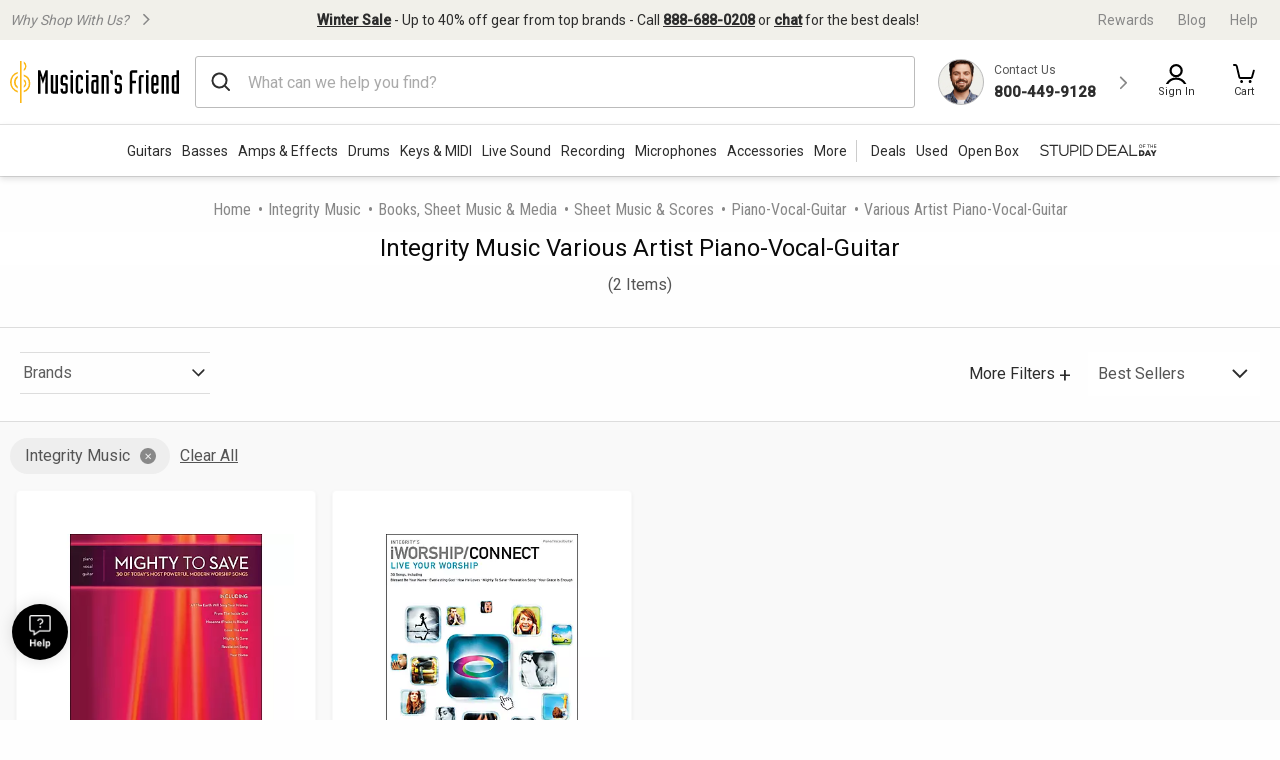

--- FILE ---
content_type: application/javascript
request_url: https://www.musiciansfriend.com/gnCIiT1r0R/H_c4IR/1bHF/Li7EpNzzwhmLNV9kE9/CiMWKzkB/YElS/Rh8RAWAB
body_size: 183321
content:
(function(){if(typeof Array.prototype.entries!=='function'){Object.defineProperty(Array.prototype,'entries',{value:function(){var index=0;const array=this;return {next:function(){if(index<array.length){return {value:[index,array[index++]],done:false};}else{return {done:true};}},[Symbol.iterator]:function(){return this;}};},writable:true,configurable:true});}}());(function(){CS();NJ9();lt9();var nv=function(){return O4.apply(this,[bW,arguments]);};var kN=function(Sn,sR){return Sn+sR;};var OR=function(Iv,tj){return Iv/tj;};var Yv=function(wj,vh){return wj%vh;};var SH,IC,s8,hG,Bz,kH,mC,J,tt,xm,SG;var cs=function(){zh=[];};var YR=function(z5,Lh){return z5-Lh;};var EG=function(S4){return Gt["unescape"](Gt["encodeURIComponent"](S4));};var jq=function(){return O4.apply(this,[Rm,arguments]);};var Ej=function(){return xq.apply(this,[tH,arguments]);};var V5=function(){return Gt["window"]["navigator"]["userAgent"]["replace"](/\\|"/g,'');};var Bn=function(){return ["\x3f]\"Mu\x3f\x00]G=5AX#<D#\rMJ(","s","(FD","q#\vLN\"\x00J","cI","9;B4\tMb#\\%","N5","e","N(If5_A*","S\x40$Pm\f`4\tK`(\\5\fE","W","WP+EM/\f_\x3fLQ5Z/","","\x07N(FG\x00\x00YR*PF","H/NK\"fC<SP8+","PP<#","AZ","\t\fE$KV9X","DE","^0iF5","A[O\x40m","#C",">.B6\tM","TL2\n]9",",\b\x40Z Y\x3fxW","1ZM$B[\x3f","BM=sZ(Y5\tmQ&P8\v/H1\\K\x3f","vZ+#`=\r\x40F5Q\x00TL-Q\v=(^GXL*P!Q3\x00\\Gg)L1A#\r\vYr2B\v","H/-C%KF","PK+,X\\M3","-IQ$;XF*kY","`#\bF","O","*\vAR/!D\bmZ7","k\r\t`","M[.*^","S)","P:\t",")J","WP$","$DV",".IU1B","J=","C3MF\x00DC6%QY,*B","X&","V+\\r","2},EEN{^aDJ}N\f\x00p\f\\0IF#PKx$\v","","T9","C8WP\'&E<","TJ4","_G2_V\x07\x40[/!","Q\'","xc7i`2v","d9m","\nN5K4^","W4{B3\rK/","E.\v","3MC;","Q7\r","KJ$;B(","K9+","K%","1Z",">V1\x00Cn3\\Jp\"ZW(JMQ","X]6agi[MqC\v!`)Kp. ","Q^.","-\fIaiA\"TC;","i","J\x00^","\x3fW","\n\x408t%LK$YL.\v{U9\\>\r]F#","jW6SP","RC;","=TK#","Q7)\fO\x00\\","G\"M","XG7hP)","MT9Sm=AQ>.D8Wf1M","NlBQ$","XO+)X8","D7(PG4","GP$!U2","M\vf","\\P9Q","4[R5RG+>MZ&+","ZK\"U3\x3f\tB5zG<WF","","a_R\\k","E5eV EX/\x405\rMF4","{","C ","QP>.","U-+\"\x3ftPn3wOz#NH\t~q&VlA5h9+\"FDwBU3Bs$FR/q\x07ut;.|\x07+4z7id;3as\r=fS!g\x00\bcb\x3fn\x07.0&\x00s(wd$2sn\bq`\x07xt.x\x07\'4z3iN;3as=ey!g\x00.ce+5n*0\"ms(r$&sn{q\x07vt;.|:\x07+yid;4as\r=by!g\x00cb>n\x07.0&G\x00p(wd$5sn\bq\x07xt7.x\x07(4z3k;3ap=ey!\ng\x00.cg5n\x070\"ms(uN$&sn\x00q\x07mt;.\x00\x07+4zHid;5as\r=f!J\bcb>n\x07.0!m\x00p(wd$1sn\bq`\x07xt\t.x\x07-4z3kd;3as7=ey!\tg\x00.cav5n\x07Y0\"ms(sd$&snsq\x07nt;.|:\x07+4z3id;<as\r=a!g\x00cb7n\x07.0\"}\x00Rp4(wd$#sn\bu\x07xt\x3f.x\x07+4z3l;3as~=ey!g\x00.cb+5n\x07>0\"m\ts(pN$&sn\"q\x07tt;.|\x00\x07+4zid;\'as\r=fS!g\x00\x00cb\"n\x07.0&G\x00s(wd$(sn\bs=\x07xY.x\x0784z3it;3ap=ey!g\x00.c`v5n\x07]0\"ms(wN$&snq\x07~t;.\x00\x07+4z\x3fid;\"as\r=gy!g\x00cb5n\x07.0 }\x00s(wd$3sn\bt\x07xt+.x\x07\"4z3mN;3Lp+=erz\t\x00-zA)\b$x\b)\"H>2`r3wd$&Im5Hc\"cb6\x00 j0\x00id;3p5Io\fx:-x+5f&\x00d$3as\v)fY!q<YWI0:!x-.;c\x00\\s1SI}7ez\t~q&\t\x40A5h9+\"\x4072BUGwc\bky!\x00-zA*Ex\bF#-Mgi\x40c\f\x00en\v\r\x00-zF,K$x=+\"j:)MD;3wOz#qah\x3flb87J\x07(Q]\x00iL <Yp&e~\v\f[7\x07xb*LB\x07-)\x40CyiD;3wLNHq\x07xb,\x3f\x07S!.0\"g$\x00iO\'G\\U\vRe~\x00S9xa*[;\bZgs1Tf!~\vq\"vF:Ex&\\9I\x00s1Rj\vRe~\x00<3{\b87\\;\t:\"a \x00ic\bSD$&eR\v\x00-zF*Lx0\x07+\"\x4072s1Tf\"_efr=xb76n\x07(_\"j;wr[\t%wc&eG\x00-zA&x&=+\"j=s1gu52z\\-xbp1Ax&G\x00s4gz}g\'~q\bI\x40w\x3f\rZ;*_j2&is0c\n&e~(\x00-zA*.x\x07+!~78KOGBs/Eg\rS\x3f&QF%5V)+\"sic3wN\rRn\v\fR:<l)!\b!.\"j8\x00ic4Bs$E\rxq","2Y\x40","Z","H$KIDq&\x00J^&<","\\;\rj%ZG#","JF3;X \t9\nL D","Y1GK>SPuK^8<Ux","P1","E.J>","QK\x3f\tJ(GLjRFM=V^#;","(#E#","\"GO SV&\bJ","\")IP5\"YK!}8 G\"\tK^{","$ZO#","8*A$\tJW\nP7\'x\b2\\G=3UA*W","\\#CK$_Q&MS#;I2XM ","-[","A3N","O9\t~#\b","BC;","Q6",")KR","\bI-MQ","9:B","U#\t\fD)","LE\r|","\x3f\v","ZG=\x40G\nAQ>Y\"\\M\"\v","f","5SL*EK%=v$ZW.","A\'X","ZG#\x07ZVIZ","&","GR","&\t[H.\r \\;J8{V\x3f\x00WE*","8*C!WP\"","}0PN2TZ7\x00CX KIp_X*GAG)*U5\t]","","g\"L:J!Y6[G\"R~G#AM","z<","_Q/MUXF#Vv,_<LW\"J\r\rCJ1D[\r","C","5T","\x40M#XC\"","C","\b\"WV\'5AL\x3f#D","5\x07V:\x07d5AM>","#ZC>E","&!","UW=AQ>S#IW","i}8F[8&F4fP$\vI\"3\f\r","4H\x40","=*R:M&\f\x00V0","9\r","CG&","|\tX/\nL5w}2XF&\tC`","LG3RG5m|%\"\x40>\\M3","<U\x3f\b{F&W","XN1PM=\n","*X$\t\"Y Q`%PG=","\x400JF\x00",")P1\r\fY!$ZO9EK \tW","PP.U\x3f\x00C/OG","D,GW#RM8\t","V++c","XP\x3fYA \v","X\"\rGF*N\x3fR;IZ","r\x3fXV*aI/!D","U","R%","h#!T>J\nP7L:J\b$Z\x00CEbJ6^0P\x40g5W=L&\nI Z[","l\x3f","BM+\"U","","\tES","W\x40+\f\\%","<Y6XO4","T/6s>\b\\","L:\x00<Y(GLEV","4KQ","YW;Vh#+D9","b;vpwIE9) oWfU|AnP.ErSio","3[R#PZ","X$/\x07N","n(U3","\r\x3fPWw`\vq\tAS.\vJk*\n\x07QqT}W\nj\bk\\\twIT~8Q","X&\rO2)AN4","O/M"];};var Cw=function(){if(Gt["Date"]["now"]&&typeof Gt["Date"]["now"]()==='number'){return Gt["Date"]["now"]();}else{return +new (Gt["Date"])();}};var Lq=function(Vj){try{if(Vj!=null&&!Gt["isNaN"](Vj)){var mN=Gt["parseFloat"](Vj);if(!Gt["isNaN"](mN)){return mN["toFixed"](2);}}}catch(H5){}return -1;};var rN=function(mh){return Gt["Math"]["floor"](Gt["Math"]["random"]()*mh["length"]);};var Lv=function(){return K4.apply(this,[OC,arguments]);};var dJ=function(){return ["\x6c\x65\x6e\x67\x74\x68","\x41\x72\x72\x61\x79","\x63\x6f\x6e\x73\x74\x72\x75\x63\x74\x6f\x72","\x6e\x75\x6d\x62\x65\x72"];};var Jv=function(lY){return void lY;};var fY=function(m5,OY){return m5!==OY;};var VN=function(){if(Gt["Date"]["now"]&&typeof Gt["Date"]["now"]()==='number'){return Gt["Math"]["round"](Gt["Date"]["now"]()/1000);}else{return Gt["Math"]["round"](+new (Gt["Date"])()/1000);}};var Ms=function(xv){var fJ=xv%4;if(fJ===2)fJ=3;var BG=42+fJ;var m7;if(BG===42){m7=function jJ(Xq,d4){return Xq*d4;};}else if(BG===43){m7=function rj(Gw,QJ){return Gw+QJ;};}else{m7=function Ac(FR,Gv){return FR-Gv;};}return m7;};var O7=function(){return ["\x6c\x65\x6e\x67\x74\x68","\x41\x72\x72\x61\x79","\x63\x6f\x6e\x73\x74\x72\x75\x63\x74\x6f\x72","\x6e\x75\x6d\x62\x65\x72"];};var vf=function(GY,qR){return GY instanceof qR;};var Xh=function(AN){if(AN===undefined||AN==null){return 0;}var gP=AN["toLowerCase"]()["replace"](/[^a-z]+/gi,'');return gP["length"];};var Yw=function(){ks=["\x6c\x65\x6e\x67\x74\x68","\x41\x72\x72\x61\x79","\x63\x6f\x6e\x73\x74\x72\x75\x63\x74\x6f\x72","\x6e\x75\x6d\x62\x65\x72"];};var O4=function pw(d7,kP){var Hh=pw;while(d7!=d9){switch(d7){case US:{var Sw;return s5.pop(),Sw=B5,Sw;}break;case JH:{d7+=LH;while(Bj(Pb,nj)){var LP=Yv(YR(kN(Pb,ln),s5[YR(s5.length,MR)]),rc.length);var fs=SP(Ds,Pb);var sw=SP(rc,LP);S5+=xq(c2,[KP(Xv(s4(fs),sw),Xv(s4(sw),fs))]);Pb--;}}break;case EU:{d7=Tm;while(qs(gN,nj)){if(fY(W7[nP[Jh]],Gt[nP[MR]])&&Bj(W7,E7[nP[nj]])){if(f5(E7,Qj)){Cv+=xq(c2,[XN]);}return Cv;}if(Cb(W7[nP[Jh]],Gt[nP[MR]])){var IJ=cv[E7[W7[nj]][nj]];var YN=pw.apply(null,[bW,[kN(XN,s5[YR(s5.length,MR)]),IJ,W7[MR],gN]]);Cv+=YN;W7=W7[nj];gN-=FN(WW,[YN]);}else if(Cb(E7[W7][nP[Jh]],Gt[nP[MR]])){var IJ=cv[E7[W7][nj]];var YN=pw(bW,[kN(XN,s5[YR(s5.length,MR)]),IJ,nj,gN]);Cv+=YN;gN-=FN(WW,[YN]);}else{Cv+=xq(c2,[XN]);XN+=E7[W7];--gN;};++W7;}}break;case dW:{if(hN(rq,rb.length)){do{Ln()[rb[rq]]=gY(YR(rq,MR))?function(){return FN.apply(this,[bH,arguments]);}:function(){var qn=rb[rq];return function(zN,g5,jN){var Gs=O5.apply(null,[zN,g5,gY(gY(nj))]);Ln()[qn]=function(){return Gs;};return Gs;};}();++rq;}while(hN(rq,rb.length));}d7=d9;}break;case II:{for(var R5=nj;hN(R5,Zs.length);++R5){Pc()[Zs[R5]]=gY(YR(R5,zR))?function(){return FN.apply(this,[AM,arguments]);}:function(){var En=Zs[R5];return function(jc,Yq,Is,bh){var k5=Us.call(null,mf,Yq,lq,bh);Pc()[En]=function(){return k5;};return k5;};}();}d7=d9;}break;case FC:{while(qs(Ah,nj)){if(fY(zJ[ks[Jh]],Gt[ks[MR]])&&Bj(zJ,ZY[ks[nj]])){if(f5(ZY,gb)){zj+=xq(c2,[hP]);}return zj;}if(Cb(zJ[ks[Jh]],Gt[ks[MR]])){var VR=nN[ZY[zJ[nj]][nj]];var cn=pw.apply(null,[LH,[kN(hP,s5[YR(s5.length,MR)]),zJ[MR],VR,Fj,Ah]]);zj+=cn;zJ=zJ[nj];Ah-=FN(xm,[cn]);}else if(Cb(ZY[zJ][ks[Jh]],Gt[ks[MR]])){var VR=nN[ZY[zJ][nj]];var cn=pw(LH,[kN(hP,s5[YR(s5.length,MR)]),nj,VR,cf,Ah]);zj+=cn;Ah-=FN(xm,[cn]);}else{zj+=xq(c2,[hP]);hP+=ZY[zJ];--Ah;};++zJ;}d7=WC;}break;case AW:{while(qs(BY,nj)){if(fY(v7[n7[Jh]],Gt[n7[MR]])&&Bj(v7,mj[n7[nj]])){if(f5(mj,UR)){DR+=xq(c2,[Gq]);}return DR;}if(Cb(v7[n7[Jh]],Gt[n7[MR]])){var Ch=Dv[mj[v7[nj]][nj]];var Lf=pw.apply(null,[j9,[BY,v7[MR],TN,kN(Gq,s5[YR(s5.length,MR)]),gY(gY(nj)),Ch]]);DR+=Lf;v7=v7[nj];BY-=FN(mC,[Lf]);}else if(Cb(mj[v7][n7[Jh]],Gt[n7[MR]])){var Ch=Dv[mj[v7][nj]];var Lf=pw.apply(null,[j9,[BY,nj,l4,kN(Gq,s5[YR(s5.length,MR)]),Es,Ch]]);DR+=Lf;BY-=FN(mC,[Lf]);}else{DR+=xq(c2,[Gq]);Gq+=mj[v7];--BY;};++v7;}d7=M8;}break;case Il:{var DR=kN([],[]);d7=AW;Gq=YR(pP,s5[YR(s5.length,MR)]);}break;case k9:{for(var kj=nj;hN(kj,pf.length);++kj){tq()[pf[kj]]=gY(YR(kj,BJ))?function(){return FN.apply(this,[At,arguments]);}:function(){var js=pf[kj];return function(f7,m4,nq){var xY=vv.apply(null,[gY(gY([])),m4,nq]);tq()[js]=function(){return xY;};return xY;};}();}d7=d9;}break;case Bg:{d7=d9;return xq(EW,[Jb]);}break;case A2:{var dc=kN([],[]);d7=OG;tf=YR(Jq,s5[YR(s5.length,MR)]);}break;case b8:{return GP;}break;case dC:{d7=Hz;var GP=kN([],[]);lh=YR(Ss,s5[YR(s5.length,MR)]);}break;case N2:{d7=FC;hP=YR(pq,s5[YR(s5.length,MR)]);}break;case jl:{d7=d9;return Qb;}break;case kp:{var zf=kP[SG];var BR=kP[s8];s5.push(Ks);var B5=tq()[PN(A7)].call(null,zq,Zh,Ym);for(var Eq=nj;hN(Eq,zf[Ln()[D4(nj)].apply(null,[wJ,xf,Wh])]);Eq=kN(Eq,MR)){var U6=zf[tq()[PN(Vk)](gY({}),lO,GA)](Eq);var GZ=BR[U6];B5+=GZ;}d7=US;}break;case mI:{var KK=kN([],[]);var UZ=cL[fk];d7-=YS;}break;case wU:{d7+=bS;for(var kA=nj;hN(kA,MF.length);++kA){Zr()[MF[kA]]=gY(YR(kA,n6))?function(){return FN.apply(this,[Dp,arguments]);}:function(){var vZ=MF[kA];return function(rA,K6,r6,BO){var XF=gE(rA,K6,k6,OZ);Zr()[vZ]=function(){return XF;};return XF;};}();}}break;case kH:{var Zs=kP[SG];WT(Zs[nj]);d7+=c9;}break;case RU:{var rd=pw(hG,[]);d7+=Zt;var lQ=xr?Gt[Pc()[sr(nj)].call(null,ST,ZB,Vk,HH)]:Gt[Zr()[Wd(MO)].apply(null,[NL,n0,lO,qF])];for(var TQ=nj;hN(TQ,UF[Ln()[D4(nj)].apply(null,[wJ,OE,C0])]);TQ=kN(TQ,MR)){PE[tq()[PN(TK)](jZ,SA,B3)](lQ(rd(UF[TQ])));}var CE;return s5.pop(),CE=PE,CE;}break;case X2:{d7=Bg;for(var XK=YR(cx.length,MR);Bj(XK,nj);XK--){var mD=Yv(YR(kN(XK,QQ),s5[YR(s5.length,MR)]),sB.length);var zr=SP(cx,XK);var W6=SP(sB,mD);Jb+=xq(c2,[Xv(s4(Xv(zr,W6)),KP(zr,W6))]);}}break;case Rl:{d7+=I2;return xq(GU,[S5]);}break;case CG:{var MF=kP[SG];d7=wU;fQ(MF[nj]);}break;case hG:{s5.push(MT);var zA={'\x30':Ln()[D4(MO)](DK,PC,MZ),'\x35':Ln()[D4(A7)].apply(null,[jQ,E8,dE]),'\x42':Ln()[D4(Vk)].apply(null,[fE,E6,zK]),'\x47':Pc()[sr(MO)].call(null,lO,DE,gY(MR),w9),'\x4b':tO()[MB(MO)].call(null,LE,Y0,Um,MR),'\x4e':tq()[PN(nj)].apply(null,[jx,Qk,Um]),'\x53':tO()[MB(A7)].apply(null,[YL,xO,x6,rT]),'\x5a':tO()[MB(Vk)].apply(null,[gY(gY(MR)),l4,BU,WF]),'\x63':Zr()[Wd(A7)](Zg,zK,rL,gY(gY(nj))),'\x6b':tq()[PN(MO)].call(null,JE,vA,p0),'\x71':Ln()[D4(TK)](JQ,XM,sD)};var JK;d7=d9;return JK=function(p6){return pw(kp,[p6,zA]);},s5.pop(),JK;}break;case Tm:{return Cv;}break;case IH:{d7=d9;return [[mQ(cf),lO,Vk],[nj,nj,nj],[jx,MO,mQ(k6)],[],[],[MR,qF,mQ(mr)],[UL,nj,mQ(BJ)]];}break;case UU:{s5.pop();d7+=r9;}break;case WC:{d7+=s9;return zj;}break;case mC:{d7+=bz;return xq(vt,[KK]);}break;case cI:{d7=d9;return pw(MU,[dO]);}break;case bW:{var KE=kP[SG];var E7=kP[s8];d7=EU;var W7=kP[mC];var gN=kP[IC];if(Cb(typeof E7,nP[zR])){E7=Qj;}var Cv=kN([],[]);XN=YR(KE,s5[YR(s5.length,MR)]);}break;case Nm:{d7+=UH;if(hN(CT,JA[ks[nj]])){do{FT()[JA[CT]]=gY(YR(CT,TK))?function(){gb=[];pw.call(this,pI,[JA]);return '';}:function(){var WK=JA[CT];var g0=FT()[WK];return function(Xd,xB,vK,VQ,MQ){if(Cb(arguments.length,nj)){return g0;}var JD=pw(LH,[Xd,xB,zK,rL,MQ]);FT()[WK]=function(){return JD;};return JD;};}();++CT;}while(hN(CT,JA[ks[nj]]));}}break;case qM:{d7+=GC;while(hN(zD,KF[UA[nj]])){EK()[KF[zD]]=gY(YR(zD,zR))?function(){cK=[];pw.call(this,RS,[KF]);return '';}:function(){var AF=KF[zD];var LK=EK()[AF];return function(Q3,wT,Ik,W0,BZ){if(Cb(arguments.length,nj)){return LK;}var LL=pw.call(null,n8,[Q3,Yd,gY({}),W0,BZ]);EK()[AF]=function(){return LL;};return LL;};}();++zD;}}break;case Xz:{for(var FE=YR(UZ.length,MR);Bj(FE,nj);FE--){var sF=Yv(YR(kN(FE,OF),s5[YR(s5.length,MR)]),OT.length);var gD=SP(UZ,FE);var H6=SP(OT,sF);KK+=xq(c2,[KP(Xv(s4(gD),H6),Xv(s4(H6),gD))]);}d7=mC;}break;case tt:{d7=X2;var hA=kP[SG];var q3=kP[s8];var QQ=kP[mC];var sB=I3[n3];var Jb=kN([],[]);var cx=I3[q3];}break;case XU:{d7+=Lm;return dc;}break;case M8:{return DR;}break;case LH:{var pq=kP[SG];var zJ=kP[s8];d7=N2;var ZY=kP[mC];var j6=kP[IC];var Ah=kP[xm];if(Cb(typeof ZY,ks[zR])){ZY=gb;}var zj=kN([],[]);}break;case CI:{d7=jl;while(qs(HA,nj)){if(fY(ld[pE[Jh]],Gt[pE[MR]])&&Bj(ld,gd[pE[nj]])){if(f5(gd,gT)){Qb+=xq(c2,[rF]);}return Qb;}if(Cb(ld[pE[Jh]],Gt[pE[MR]])){var wx=dd[gd[ld[nj]][nj]];var mL=pw(dg,[wx,ld[MR],kN(rF,s5[YR(s5.length,MR)]),HA]);Qb+=mL;ld=ld[nj];HA-=FN(K8,[mL]);}else if(Cb(gd[ld][pE[Jh]],Gt[pE[MR]])){var wx=dd[gd[ld][nj]];var mL=pw(dg,[wx,nj,kN(rF,s5[YR(s5.length,MR)]),HA]);Qb+=mL;HA-=FN(K8,[mL]);}else{Qb+=xq(c2,[rF]);rF+=gd[ld];--HA;};++ld;}}break;case Hz:{while(qs(CD,nj)){if(fY(AK[UA[Jh]],Gt[UA[MR]])&&Bj(AK,tA[UA[nj]])){if(f5(tA,cK)){GP+=xq(c2,[lh]);}return GP;}if(Cb(AK[UA[Jh]],Gt[UA[MR]])){var lL=Er[tA[AK[nj]][nj]];var bL=pw.call(null,n8,[CD,lL,jx,AK[MR],kN(lh,s5[YR(s5.length,MR)])]);GP+=bL;AK=AK[nj];CD-=FN(RS,[bL]);}else if(Cb(tA[AK][UA[Jh]],Gt[UA[MR]])){var lL=Er[tA[AK][nj]];var bL=pw.call(null,n8,[CD,lL,XB,nj,kN(lh,s5[YR(s5.length,MR)])]);GP+=bL;CD-=FN(RS,[bL]);}else{GP+=xq(c2,[lh]);lh+=tA[AK];--CD;};++AK;}d7+=BH;}break;case pI:{d7-=c9;var JA=kP[SG];var CT=nj;}break;case rC:{var dO=kN([],[]);d7=c9;var SD=BD[tE];var QE=YR(SD.length,MR);}break;case c9:{if(Bj(QE,nj)){do{var EE=Yv(YR(kN(QE,ET),s5[YR(s5.length,MR)]),md.length);var t3=SP(SD,QE);var sZ=SP(md,EE);dO+=xq(c2,[Xv(s4(Xv(t3,sZ)),KP(t3,sZ))]);QE--;}while(Bj(QE,nj));}d7=cI;}break;case wI:{var PZ=kP[SG];var RT=kP[s8];var cF=kP[mC];var ln=kP[IC];var rc=OQ[jx];var S5=kN([],[]);var Ds=OQ[RT];var Pb=YR(Ds.length,MR);d7+=jp;}break;case TI:{return xq(Mt,[Or]);}break;case dg:{var gd=kP[SG];var ld=kP[s8];var fx=kP[mC];var HA=kP[IC];if(Cb(typeof gd,pE[zR])){gd=gT;}var Qb=kN([],[]);d7+=B8;rF=YR(fx,s5[YR(s5.length,MR)]);}break;case wm:{d7=TI;for(var qB=YR(tD.length,MR);Bj(qB,nj);qB--){var kF=Yv(YR(kN(qB,Ex),s5[YR(s5.length,MR)]),jK.length);var C3=SP(tD,qB);var Gd=SP(jK,kF);Or+=xq(c2,[Xv(KP(s4(C3),s4(Gd)),KP(C3,Gd))]);}}break;case tM:{d7=UU;for(var nE=nj;hN(nE,UK[fY(typeof Ln()[D4(MR)],kN([],[][[]]))?Ln()[D4(nj)](wJ,Qt,gY(gY(MR))):Ln()[D4(MR)](QD,BJ,gY([]))]);nE=kN(nE,MR)){(function(){s5.push(JB);var dZ=UK[nE];var KL=hN(nE,s3);var OL=KL?Zr()[Wd(nj)].call(null,GM,Dr,gY(gY(nj)),kB):Cb(typeof tO()[MB(MR)],kN([],[][[]]))?tO()[MB(Jh)](cB,SB,Hk,bO):tO()[MB(nj)].apply(null,[TK,KZ,TM,VE]);var XA=KL?Gt[Zr()[Wd(MO)].apply(null,[M9,n0,bT,mf])]:Gt[fY(typeof Pc()[sr(zR)],kN([],[][[]]))?Pc()[sr(nj)](EL,ZB,VD,RC):Pc()[sr(zR)].call(null,IT,H0,Jk,n0)];var p3=kN(OL,dZ);Cp[p3]=function(){var XD=XA(U0(dZ));Cp[p3]=function(){return XD;};return XD;};s5.pop();}());}}break;case MU:{var AO=kP[SG];d7+=Mp;rK=function(ZT,AE,Sr,wL){return pw.apply(this,[mG,arguments]);};return w3(AO);}break;case DI:{var OF=kP[SG];var fk=kP[s8];d7=mI;var KT=kP[mC];var mE=kP[IC];var OT=cL[vE];}break;case tU:{return [[mQ(lO),MO,mQ(MO),wD,mQ(wD),xO,mQ(cf),mQ(Ux)],[],[],[mQ(wD),xO,mQ(cf)],[]];}break;case MG:{var UF=kP[SG];var xr=kP[s8];var PE=[];d7-=pt;s5.push(sA);}break;case kU:{var rb=kP[SG];KB(rb[nj]);d7=dW;var rq=nj;}break;case OG:{d7-=ZI;while(qs(mB,nj)){if(fY(kO[vL[Jh]],Gt[vL[MR]])&&Bj(kO,YE[vL[nj]])){if(f5(YE,PT)){dc+=xq(c2,[tf]);}return dc;}if(Cb(kO[vL[Jh]],Gt[vL[MR]])){var P6=WL[YE[kO[nj]][nj]];var PK=pw(Rm,[kN(tf,s5[YR(s5.length,MR)]),mf,mB,P6,cE,kO[MR]]);dc+=PK;kO=kO[nj];mB-=FN(tt,[PK]);}else if(Cb(YE[kO][vL[Jh]],Gt[vL[MR]])){var P6=WL[YE[kO][nj]];var PK=pw.call(null,Rm,[kN(tf,s5[YR(s5.length,MR)]),jB,mB,P6,gY(gY([])),nj]);dc+=PK;mB-=FN(tt,[PK]);}else{dc+=xq(c2,[tf]);tf+=YE[kO];--mB;};++kO;}}break;case n8:{var CD=kP[SG];var tA=kP[s8];var RB=kP[mC];d7=dC;var AK=kP[IC];var Ss=kP[xm];if(Cb(typeof tA,UA[zR])){tA=cK;}}break;case xt:{var Ck=kP[SG];var Ex=kP[s8];d7=wm;var j0=kP[mC];var jK=rr[nT];var Or=kN([],[]);var tD=rr[Ck];}break;case J:{return [TK,mQ(A7),mQ(wD),kB,mQ(UL),mQ(Jh),qF,mQ(xO),qF,mQ(A7),A7,mQ(mr),wD,mQ(cE),lO,mQ(wD),qO,mQ(MO),qF,mQ(qO),jB,cf,mQ(jx),BJ,mQ(t6),jx,MO,mQ(k6),BJ,Vk,mQ(MR),mQ(jO),UL,cE,cf,[zR],nj,mQ(Md),lO,mQ(jB),I0,mQ(lO),mQ(wD),mQ(Es),cB,wD,mQ(TK),mQ(WF),kB,mQ(k6),TK,Vk,mQ(Jh),mQ(k6),qF,mQ(Jh),mQ(lO),mQ(Vk),mQ(cE),qF,mQ(TK),I0,mQ(k6),Vk,mQ(zR),mQ(Jh),MR,WF,mQ(k6),qF,mQ(mr),mQ(jB),Nk,n6,wD,mQ(qF),k6,mQ(Jh),qF,mQ(I0),Mx,mQ(lO),mQ(mf),cE,mQ(zR),MR,mQ(wD),xO,Jh,A7,mQ(k3),w0,UL,mQ(bT),qF,mQ(lO),TK,MO,mQ(A7),zR,VO,A7,mQ(A7),wD,mQ(Ux),qF,mQ(zR),WF,mQ(cf),WF,mQ(k6),mQ(cE),I0,BJ,mQ(zR),mQ(Jh),mQ(MO),WF,mQ(k6),mQ(Zh),MR,Vk,MR,mQ(mr),Jh,k6,mQ(A7),mQ(LE),w0,mQ(Jh),mQ(lO),A7,mQ(TK),nj,vd,mQ(A7),mQ(t6),cE,[nj],jZ,k6,mQ(Jh),MR,mQ(Y0),IT,mQ(xO),qF,MR,mQ(zR),mQ(MO),mQ(S6),jO,mQ(jO),jQ,Jh,[nj],wQ,mQ(jx),wD,lO,mQ(bT),mQ(NF),kB,Vk,mQ(wD),mQ(wD),zR,mQ(MO),TK,mQ(k6),qF,A7,mQ(xO),WF,mQ(MR),Vk,mQ(wD),A7,TK,mQ(bT),mQ(qF),mr,mQ(MO),mQ(mr),cf,mQ(xO),mQ(MO),MR,mQ(mr),cf,Jh,mQ(zK),mf,mQ(cf),Jh,k6,mQ(Jh),A7,mQ(TK)];}break;case wH:{var UK=kP[SG];var s3=kP[s8];s5.push(dK);d7-=PM;var U0=pw(hG,[]);}break;case bl:{var XO=BD[EA];for(var zT=nj;hN(zT,XO.length);zT++){var DT=SP(XO,zT);var wB=SP(rK.Pg,Yk++);pF+=xq(c2,[Xv(s4(Xv(DT,wB)),KP(DT,wB))]);}return pF;}break;case Rm:{var Jq=kP[SG];var TA=kP[s8];d7+=Og;var mB=kP[mC];var YE=kP[IC];var FO=kP[xm];var kO=kP[kH];if(Cb(typeof YE,vL[zR])){YE=PT;}}break;case RS:{var KF=kP[SG];var zD=nj;d7+=Jt;}break;case RG:{d7+=fW;var pf=kP[SG];zL(pf[nj]);}break;case SH:{d7=d9;return [[mQ(wD),Vk,mQ(MR)],[UL,nj,mQ(kB),Vk,mQ(Jh)],[cf,mQ(xO),mQ(Vk),Jh],[],[],[],[mQ(BJ),Vk,mQ(MR)],[A7,mQ(lO),mQ(wD)],[C0,Vk,mQ(Jh)]];}break;case Ap:{d7=d9;gT=[[zR],nj,nj,nj,mQ(jx),A7,A7,BJ,BJ,mQ(Jk),GD,mQ(cf),jx,mQ(cf),wD,mQ(Jh),mQ(TT),vd,mQ(MR),mQ(A7),mQ(Jh),mQ(WF),mr,[nj],wD,mQ(cf),xO,Vk,mQ(qF),mQ(MR),xO,mQ(wD),jx,FD,mQ(A7),mQ(qF),mQ(C0),nj,pA,mQ(kB),mQ(zR),Jh,UL,mQ(lO),xO,mQ(cf),xO,mQ(mr),n6,mQ(bT),qF,mQ(lO),TK,MO,mQ(jx),TK,qF,[Jh],mQ(cf),lO,Vk,mQ(TK),kB,mQ(Es),cE,mQ(lO),xO,mQ(jx),mr,mQ(qF),mQ(cf),nT,mQ(MO),mQ(Vk),lO,mQ(cf),mQ(UL),A7,mQ(BJ),wD,k6,mQ(fE),bT,WF,MR,mQ(wD),mQ(zK),VO,nj,mQ(zR),zR,vF,UL,mQ(WF),mQ(vF),mQ(wD),xO,mQ(WF),mQ(I0),KZ,nj,mQ(Jh),mQ(Jh),qF,mQ(fE),cf,cf,mQ(cf),WF,mQ(k6),qF,mQ(qF),xO,MR,mQ(mr),cf,Jh,mQ(zK),t6,[zR],xO,lO,MR,TK,k6,mQ(mr),mQ(n6),cE,mQ(wD),MR,Vk,zR,mQ(xO),BJ,mQ(BJ),mQ(TK),TK,zR,mQ(zR),wD,A7,mQ(jB),A7,mQ(TK),xO,mQ(TK),mQ(Jh),mQ(zR),BJ,MR,mQ(dE),MZ,[Jh],[nj],A7,nj,n6,mQ(UL),TK,mQ(TK),lO,mQ(A7),WF,mQ(k6),mQ(UL),Vk,cf,mQ(jx),wD,lO,mQ(n6),mr,mQ(qF),MO,mQ(UL),MR,kB,mQ(cf),mQ(zR),mQ(wD),mQ(MO),BJ,mQ(Vk),xO,MO,k6,mQ(lO),MO,mQ(jx),wD,mQ(xO),MR,WF,mQ(xO),UL,mQ(wD),zR,lO,MR,MR,mQ(vF),mr,WF,mQ(k6),mQ(Vk),cf,mQ(BJ),mr,mQ(MO),wD,mQ(LE),LE,mQ(wD),pA,mQ(n6),xO,mQ(IT),Cx,qF,xO,MR,mQ(BJ),Vk,mQ(MR),mQ(S6),GD,LE,lO,[MR],mQ(MR),mQ(Jh),zR,mQ(UL),zR,MR,lO,mQ(BJ),A7,BJ,mQ(zR),mQ(qF),mr,mQ(cf),A7,mQ(Es),KZ,mQ(jx),Jh,wD,MO,[nj],mQ(MO),lO,[MR],A7,TK,mQ(Vk),mQ(Jh),qF,mQ(jx),jx,mQ(mr),cf,mQ(wD),mQ(Jh),qF,mQ(MR),mQ(Jh),qF,mQ(Ir),vd,BJ,mQ(Jh),mQ(A7),mQ(kB),mQ(zR),mQ(nT),A7,mQ(zR),I0,mQ(k6),lO];}break;case El:{var Ed=kP[SG];var Mk=kP[s8];var ET=kP[mC];var tE=kP[IC];d7+=lI;var md=BD[UE];}break;case WS:{d7-=PM;return [[mQ(wD),Vk,mQ(MR)],[mQ(UL),Jh,A7],[mQ(TK),mQ(wD),cf],[n6,mQ(KZ),mQ(kB)]];}break;case Dp:{gb=[lO,mQ(UL),Vk,lO,qF,mQ(xO),mQ(MO),mr,mQ(qF),mQ(jB),mr,k6,mQ(A7),mQ(Jh),cf,mQ(t6),mQ(zR),mQ(Vk),Md,mQ(Jh),MR,mQ(A7),mQ(Jh),mQ(Mx),Jk,[nj],mQ(xO),WF,MO,mQ(WF),lO,mQ(xO),mQ(MR),jx,mQ(TK),cf,mQ(xO),mQ(MR),mQ(xO),pA,zR,mQ(TK),mQ(Vk),xO,MZ,nj,mQ(MO),mQ(TK),mQ(jx),cf,pA,mQ(vF),kB,[Vk],Vk,mQ(MR),mQ(qF),Vk,mQ(Jh),Nk,mQ(l4),lO,mQ(WF),kB,mQ(Jh),lO,mQ(TK),mQ(MO),cf,mQ(C0),I0,Vk,mQ(qF),xO,MO,mQ(jx),wD,mr,mQ(mr),mQ(Jh),kB,mQ(MR),mQ(wD),A7,mQ(TK),qF,Jh,mQ(Jk),MZ,mQ(cB),I0,mQ(Mx),vF,mQ(zR),mQ(Jh),MR,WF,MR,mQ(Jh),mQ(lO),TK,mQ(zK),cE,mQ(zR),lO,MR,mQ(KZ),TT,mQ(zR),mQ(Jh),mQ(Mx),VO,nj,mQ(zR),zR,MR,[A7],k6,zR,mr,mQ(MR),nj,mQ(A7),mQ(MR),Jh,nj,Jh,[Vk],mQ(TK),TK,zR,mQ(zR),wD,A7,mQ(RL),XB,cf,[nj],mQ(MR),Ir,mQ(Gx),TK,A7,A7,mQ(UL),xO,Jh,mQ(cE),mr,wD,mQ(MO),mQ(wD),Jh,Jh,k6,mQ(k6),lO,Vk,mQ(zK),cf,mr,mQ(MO),MR,mQ(mr),cf,Jh,mQ(zK),[Jh],UL,MR,mQ(mr),WF,zR,mQ(Jh),qF,mQ(zK),[Jh],jx,mQ(wD),mQ(MR),mQ(lO),mQ(jB),CO,nj,xO,mQ(UL),qF,N6,MR,mQ(MR),mQ(MO),Jh,kB,mQ(qF),Vk,mQ(MO),Vk,mQ(wD),kB,Jh,mQ(MR),mQ(A7),MR,mQ(BJ),Jh,UL,mQ(mr),mQ(lO),mQ(UL),w0,mQ(BJ),zR,Vk,mQ(xO),BJ,mQ(t6),[Jh],BJ,Vk,mQ(MR),mQ(Zh),bT,cE,cf,mQ(wD),xO,mQ(cf),mQ(kB),mQ(zR),A7,A7,mQ(b3),mQ(Jh),qF,mQ(mf),l4,mQ(Vk),mQ(Vk),Jh,UL,MR,mQ(MR),zR,mQ(WF),mQ(Jh),wD,mQ(l4),w0,mQ(A7),zR,mQ(cf),Vk,mQ(Jh),k6,mQ(MO),wD,kB,mQ(mr),[A7],Jh,A7,mQ(Es),Jk,[nj],lO,mQ(wD),WF,mQ(wD),MR,n6,mQ(MZ),mQ(lO),WF,mQ(zR),zR,WF,lO,mQ(w0),WF,qO,Vk,mQ(lq),[MR],nj,nj];d7+=kg;}break;case mG:{var sO=kP[SG];var jr=kP[s8];d7+=Tg;var fT=kP[mC];var EA=kP[IC];var pF=kN([],[]);var Yk=Yv(YR(fT,s5[YR(s5.length,MR)]),LE);}break;case j9:{var BY=kP[SG];var v7=kP[s8];var xF=kP[mC];var pP=kP[IC];var NT=kP[xm];var mj=kP[kH];d7-=JH;if(Cb(typeof mj,n7[zR])){mj=UR;}}break;}}};var hN=function(tk,bZ){return tk<bZ;};var Ud=function(J6,HQ){return J6 in HQ;};var LT=function(){rr=["G2","w/6F#/\'RsX[$K-7S2","!KMN^\\\"","I9%\b_%","Z(\' pJo\\!M$","8\'","\x00X3<>R_AF2Q(\'6F\f_\x40=W%)","X\'O)6Z","WCN^$X:\"DP9P\f8RK\t!","rj\x3fX\x3f33W\"\t=E\r\\","K#","8$","K\x3fQ\"+7KI_","2A<L+2rpJK\\0\\l\v\r\x403\\ $$GRA","\\A\x404P\"4(S8 ","N","+\"q780D\f","0\x00L>5MEJ\\=p\x3f(\bW\"","\"\x07F\x3f\x3f","W%\v","\\ \"\tS8\b6==L6L","\x3f\vB","w.","JWVw","6\nWb,3IM^V!P<3","R#L\"\nR3:","]","j(4K\x40 \\Vk! \x3fy2,wK#q$_xVa","56k^LV6","\'!W","Q>O ","\x07*=E/ KD","\x00-\'L",">M9.","p(2","4","","pZ-\x3fSZ/2Bp","=\\8","5)%E-M\'!J*(3SxDX6V93","p!K#5","2I","\'V5\r[\x3f\b>4","\x3f3b\f\x07OUyx\rw\"-1\nLi73tc~mkVh\br%w\fOdKW3O8\ne\\w\x07\t.t/%\tx)R*>0y\'[`Zw\'h\r\x07>c1$3d|\x07m]O\x07\x3fL:\'Q-1\n%q>nUBj~glwx\vv%w\rz=U\ti3#bwrhltx\r%p\"-1\v3KMx1,3b\f+ZO~x5n=\'z>x\'m\t2~eIrjm(.F4pk>j1\'\'r:\v~}ltp~v%w7*|iai1\'\'x>jml^;w&0&w\"-1\vf0x1,83b}lv\x07%p==c}6\"H\f\x079WbYd~.\x002C\fO\"\'\'a71\'\np(u!~mltlrOg\x3f=z>x\'K2~gt\x07;Q/,*\x40\f;&\n5l\bi\'3b-:}lv\x07> f==1#)t_43x#b%\x07R~lEx\r D-4}a5e%U)\'r:\v~}lttv%w\x3f#iai1\'(yx>jmlX#s&0\'\x07=:0\vGi71F7~`xtU\tA=c,\x3f6>v\f\x07\bltus\\w:=1\txJ!*3b \bU[ot\'h\r\x00,1\r>i:<;\fjmlYq&0&w\"-1\vx1#Cb\f\fd]utu%X2\x3f>i:\x07b\x07{ltS\\w\"-1.\bt1B*\"\x3fy \"=^zAD2\v43*o\vZ2p&T7Cey#\x07u`C8x\r)\x00r<\v4}a5\n83\b\x07jL2ny)\vw=1:GMD\'x#bbVltC.\x00\b\\\f\x07\t>a:i1\x0083a#\"\"]AC7&q\b)$>J%\'Am}\nu{}\rw}-1-Q1fL\f~JFtU\t3gI1\t\vt`:1F*\x07~nI[\t\vg%u(pi1\n8Ftg~mgv\x00X\r%wI1\tq-H\'x#b[vle8x\r,X9=5\tFi1\n*I:c~mooi\'%X28f22*pu\x07~nlt\f\r.\x004%H\t+q;1\'AA~h}nx\x07n=[c\x3fW3y>\nBIr:\r!w6\x3ffE\bi1\'6N#+\x07~mlqq\"r%wJ.:a>D6%3a\x07Tml[7J8%s54&20l\bi\'3b)\x07~mlq9[%bI1\tt)\x07\'m2~kOrLt6Y =8}a5z%:Jb,~mltN\v%w8\x00\x3f>i:P1H\f\x07>y[[tc\rw;%q>m.\bB1Pmlt]%w8:a(y S3i%VDkRx\r*`g,\tL9_7\'b\f\x07\f|tx \fcM1\th)H\'>v\f\x079\nbGBx8%u4(;e<1\'!I:K}lva%sM1\t.H\'>v\f\x07\x3fbGBx8%u44#e<1\'\x3fA~n`xtU)A=c-B67`|\x07ub|kx\v1w*\x00;W<1\'Gb\f\fit\'h\r>q:N\'>i\r1\x40m|$iYIyx\b*O\f+6x\vu)[*1bA#j~glwxr%w3$ia(y&<CH\vpUI[1\f\r.BH\tzq>m$1BB~\x40o%x%f==2\r`HoW3m\'$apl~{\r,=6;W=r183b!bU[ooo\'\f3d&-[e+6V2>v\f<uDOXO.%w9=5\tl5r1683a\bw:[kDx*qo\n:&ai5\'*Ax\x07u|kx\bl,\teN\x40!:Cb\f(\\tg%x %g>\'z>n%#gx\x07mbtmV8%r5;I{\'a<O171G;-~AL2\b\'3g&&1:a<`20m!\nBtx\r1w\x401;W=r1!Gb\f\x00LZFto\x07%|\x07=1\tTy1%1&h\x07~jt\f\r.y%\tgD#yw>]BOW =a23)`L\ti7b\f\x07j^zd*c\r%uM4}a5\\$\x3fk3O\f\x07}tG\x00x\n\bw=2`aTy1%\x07|\x07\nn{sj.`\x009&.KFm\"$0P~mls1\b\'\n3ao-[c`#68r\f\x07hdz(4=:5h}1\'4\bg~mgz\x07[&z\x07v*C^f\x07~moT\x3fc\vhw\b;;W;1\'FF!-}lr\n>ac\ta>N\'e#{lt\tm(.F4/q>j[71B&*\b~|FtUw\x07[:\t*~b>i6T7H\f\x07>iBGB\f\r.`\fM\tzq>k!\r>b\x07}lv|(uOg\x3f%\r4p>x\'a{ltrq%t=8}a5o\x3f\x3fk3t$g~mgr[&[.%5d\x07$dT\f\x07~kEm>\b\r!A}-1\vJ[71q\'+~b~`x\r\x002p==c,64H\nm~o~\x075M{%w=q4u<1\'*qy~n`xtl)%sM1\tt*H\'>v\f\x07<[BGBx8%u7;e<1\';A~}lvS\"r%w0*&bTy1%BF\x07Tml[7Jg%u2N\tya%[*1fG\n/j~JFtR8)/z!>k&0m;inIy$x#!w,\tux1683b!\"h}ooU\'Og5Y&,1p*\x07~od{v=:<Fi130#w+-~\x40ca9N\br%w:a>}x#bb[vls8r =\x3f\bx5R*3\x3f\x07G\x07~mgo\x00r%w45>i:U\tF\fm~oIp\f\r.{4:4}a9`83b!\"h}ooU\'Og5Y&,1p*\x07~ozd6\x40\bw1;W;1\'AA}AUY1T(wz!>[cB<S3i~}TmlYm\x3f+&l,\teN\x40!:Cb\f\b:fBb\rr\r%w[c,oB6\"H\f\x07<[_dz\x00Ul:q;1\';z\f(eyA\x407r\r%w&1:a=mA75J|\x07qDt[\r\f%t=7pFi1\r7*G;-~GIm9N\bOg\x3f#z4r>X!\'3B2~mdz(-\rf,\tMb[75G*\'ek\'h\r=[g&b\vy1.0Aq%%<myN${(+w}-1-Q1fL\f~JFtW$q3gI1\t\vt`:1F*\x07~nIC8x\r+>~<\v2l*i1\n8I:g~mgb&[.%5d\x07$x#b\x07QXtx\rO3)3ya5a%Rk3\b\x07[Tx4>ac8>N\'e\x07{ltnp1w>\'\bx5j*$3L\f~zFth<%f==3\x00HF>\n\x00%})zml\\9\f\r.HH\tzq>kT)Gb\f\fjZwxh\r\x00\\>N[cB6<wx\x07u~~oz %w6_}a5`&I83b#f[ZFtR8A)\ta<S3y~\'\nGO6\b\r\bC$*8\v9Ue*\x07~mbSb|rg\x3f\"\rcp>d%\'%{x\x07u`|kx}*r;-1\txMr1\'8B\x07-~mjm:h\br%w0!qd>_1#3b0jml[m&0\'G","&>RI","4B","","%=QJDG>","\x00u,*",";A3:8VZ/90Q","F;","!G((&VMAF","6;Q","26\nW\b(1PHHG","X\x3f>\nU\b:0TZ","\rM\'","Z($;W2!8>A\fF\x07dDS+%\bsANS\x3ff\r5W/","&","<>l_P(",",0T","\\0P9\' K","B!%PBYx6M>.\x07E","8LM\x07\x3fR\x40,21W\fLA\'\\!7","e1>\f$b","/#\x07i7!O[\x002E= 1e`\x40V5U[4","P947ZX","5:#O\r\b\'\x00B.2;QK\rZ1_94\x07W\"&qKQH","Y","\rHIOQ!P:\"p#/4B","N\vW\x3f","_6\t*x","2LM\n","OM9#*K","W&P #4Y%\b4)%A","\'O\v|\x070","=\x3fC\vA\b","1#F\'+lIY\x40#","srG6J)3&_9<#Id\v:P\v) kI^A:W+","E!","\"7IENP~P\"!\v","V","C; >D","&!U\v|\t6","FA73S\x3f\x07\"|BY","*Q(5!","5X2-#","f","_<P\"","&ECW\n\'\x3fZ\\LQ ","Q(\'6FYT\'\\","ycxj\x07 i9>\fr:z/10d",":W(\"S282","7SIC\\&T s\t.+>RM","2","_%,:0M6F\x07\x3fG","\x00E\x3f","L","S\"($4M\\B)# yC_|=U%)","Z \"X#\f7$>BD#2F","W\b","<4X\v","P4|47","\x00OT\'","$ro6\x40i.*\"y4hP:my+\r\x00Z~"," 7KOEw*~)34W$;P","L!*7\\XeP2] \"E&0L\f","U,fO\\AP\'+Q{","$Z:/$4N]","rj$\\.#_ \"C\rA\x00\fV#%&VCC","J>#",";EX#)o$+;K","F\'X>3","w/\x00+Q$07MsHC2U9&S","9&\'AAF2W(+\"K\fYZs])4D#=#E_F\b~W(43]\x40H:W\x3f3X5^BN_G6\x009)r]I\r\\\'\\>&Z3PP&>NRI2\v\"$8ZOYFsT94>-qA_s#>L!h;KI_T\'V>Lv<9O","5I\f",">V6\bW$","J>\x07 MMT","!\x07M9/\x3fZ","#B7Q%0KRZ\n<G","O\"!;Q","\f","\'!5E\tAs1L#27QX\rq6Z>>B\x3fhO]","HY&J","0V#,\rS*=E",")/!O\x40LLX!\"","~E_97W,","-B/%9","\x0715o#<[C_","zr","y\t_SP==W$07OBQ6dl:","2","K\x3f)%","E3:EX#)",":Jl)\vBvP>0LLP=\x07Nm03SYH<_l3F3\\ -#M[<m,+7","-|:#0[^DC6K2\nA$\x0084D","7-\x3fE\rI\t!","NDA=\\\x3f4","1 Z","0KCL","S)c\'$*","ZP%","2O(\"Z\x40H[:L!","[<])F3","4D\"","i%","\bS8 ","\'\"OaD[<K\"E\x3f","VvYp","Z","d\x3fO","\x3f,\rF","RIY]<]","^7","!JN^V!P.\"","HHS2L 3","7/\"|CIP","6\'LD~A2M)","]5","5K-*E","D,+\x3f^","!2K","I-4","\"TZ6",")Y,$0\x00;M\x07&Wm>JK\x00\\=","5","\x07Y8:$C\vG","_8:I\\","\b&A(4","j$","8","KHAU)*X\"21Af\v6","5\vY\"","1LX",":/:","%.%kQ"," ","*#&{I[\\0\\\b&W","\"C8!>N","%<Y","C%&0M","\vCn","\'\"E","h","\"#","\b\'7"];};var NO=function(x3,IL){return x3>>IL;};var f5=function(r3,bk){return r3==bk;};var Us=function(){return O4.apply(this,[wI,arguments]);};var fZ=function(){return Gt["Math"]["floor"](Gt["Math"]["random"]()*100000+10000);};var qZ=function(MK){if(MK===undefined||MK==null){return 0;}var rE=MK["replace"](/[\w\s]/gi,'');return rE["length"];};var Cb=function(nQ,LD){return nQ===LD;};var rK=function(){return O4.apply(this,[El,arguments]);};var gY=function(SZ){return !SZ;};var qE=function(jF){return +jF;};var xq=function Rx(L6,M6){var K3=Rx;while(L6!=YG){switch(L6){case Em:{L6=SI;var GE=nj;if(hN(GE,GK.length)){do{var UO=SP(GK,GE);var WZ=SP(O5.fp,XZ++);jE+=Rx(c2,[Xv(KP(s4(UO),s4(WZ)),KP(UO,WZ))]);GE++;}while(hN(GE,GK.length));}}break;case JW:{L6+=Q2;return zx;}break;case V8:{if(hN(Xf,hB.length)){do{var PL=SP(hB,Xf);var JT=SP(gE.qm,xD++);AQ+=Rx(c2,[KP(Xv(s4(PL),JT),Xv(s4(JT),PL))]);Xf++;}while(hN(Xf,hB.length));}L6=K8;}break;case AM:{var bF=M6[SG];L6=JW;var zx=kN([],[]);var Tf=YR(bF.length,MR);if(Bj(Tf,nj)){do{zx+=bF[Tf];Tf--;}while(Bj(Tf,nj));}}break;case Zz:{var T3=M6[SG];gE.qm=Rx(AM,[T3]);while(hN(gE.qm.length,dQ))gE.qm+=gE.qm;L6+=xU;}break;case MC:{return ZO;}break;case Bz:{L6+=k9;s5.push(MA);fQ=function(lZ){return Rx.apply(this,[Zz,arguments]);};O4.apply(null,[DI,[MA,ZQ,NF,gY(gY(nj))]]);s5.pop();}break;case Mp:{L6-=RU;return nZ;}break;case At:{var kZ=M6[SG];var XQ=kN([],[]);var nB=YR(kZ.length,MR);while(Bj(nB,nj)){XQ+=kZ[nB];nB--;}return XQ;}break;case MU:{var mk=M6[SG];vv.cU=Rx(At,[mk]);while(hN(vv.cU.length,j8))vv.cU+=vv.cU;L6=YG;}break;case K8:{L6+=TH;return AQ;}break;case pS:{s5.push(qQ);zL=function(ZF){return Rx.apply(this,[MU,arguments]);};O4(tt,[IT,z6,A3]);s5.pop();L6=YG;}break;case l2:{L6=YG;while(hN(VB,vk.length)){tO()[vk[VB]]=gY(YR(VB,Jh))?function(){return FN.apply(this,[SH,arguments]);}:function(){var Nd=vk[VB];return function(cQ,pD,SQ,AZ){var SK=rK.apply(null,[gY(gY({})),WA,SQ,AZ]);tO()[Nd]=function(){return SK;};return SK;};}();++VB;}}break;case FI:{if(Bj(gx,nj)){do{Ld+=mO[gx];gx--;}while(Bj(gx,nj));}L6+=LU;return Ld;}break;case bU:{L6=MC;var QB=M6[SG];var ZO=kN([],[]);var kD=YR(QB.length,MR);if(Bj(kD,nj)){do{ZO+=QB[kD];kD--;}while(Bj(kD,nj));}}break;case nW:{var Sx=nj;if(hN(Sx,GQ.length)){do{var PQ=SP(GQ,Sx);var TL=SP(vv.cU,O6++);nZ+=Rx(c2,[Xv(s4(Xv(PQ,TL)),KP(PQ,TL))]);Sx++;}while(hN(Sx,GQ.length));}L6=Mp;}break;case f2:{L6+=pt;return F6;}break;case SI:{return jE;}break;case NS:{var XL=M6[SG];O5.fp=Rx(bU,[XL]);L6=YG;while(hN(O5.fp.length,UG))O5.fp+=O5.fp;}break;case XH:{L6=YG;s5.push(hF);KB=function(Rk){return Rx.apply(this,[NS,arguments]);};O4.apply(null,[xt,[GT,IO,I0]]);s5.pop();}break;case RS:{var mO=M6[SG];L6+=qU;var Ld=kN([],[]);var gx=YR(mO.length,MR);}break;case PM:{if(Bj(gB,nj)){do{UD+=Sk[gB];gB--;}while(Bj(gB,nj));}return UD;}break;case Yp:{var j3=M6[SG];L6=YG;Us.J2=Rx(RS,[j3]);while(hN(Us.J2.length,m0))Us.J2+=Us.J2;}break;case jp:{s5.push(t6);WT=function(Bk){return Rx.apply(this,[Yp,arguments]);};O4(wI,[nT,RL,rL,Mx]);s5.pop();L6+=I;}break;case m8:{L6=PM;var Sk=M6[SG];var UD=kN([],[]);var gB=YR(Sk.length,MR);}break;case s8:{var TZ=M6[SG];L6+=Ip;rK.Pg=Rx(m8,[TZ]);while(hN(rK.Pg.length,pp))rK.Pg+=rK.Pg;}break;case OC:{L6+=pM;s5.push(fB);w3=function(bB){return Rx.apply(this,[s8,arguments]);};O4.apply(null,[El,[k6,Cx,vB,jO]]);s5.pop();}break;case c2:{var SO=M6[SG];L6=YG;if(vT(SO,FH)){return Gt[LF[Jh]][LF[MR]](SO);}else{SO-=hp;return Gt[LF[Jh]][LF[MR]][LF[nj]](null,[kN(NO(SO,BJ),OI),kN(Yv(SO,Gz),O2)]);}}break;case pG:{var Tr=M6[SG];var m3=M6[s8];var nA=M6[mC];var nZ=kN([],[]);L6=nW;var O6=Yv(YR(nA,s5[YR(s5.length,MR)]),LE);var GQ=I3[m3];}break;case EW:{L6+=zH;var xZ=M6[SG];vv=function(zE,kx,DD){return Rx.apply(this,[pG,arguments]);};return zL(xZ);}break;case wW:{var cr=nj;if(hN(cr,DZ.length)){do{var G3=SP(DZ,cr);var J3=SP(Us.J2,LB++);F6+=Rx(c2,[KP(Xv(s4(G3),J3),Xv(s4(J3),G3))]);cr++;}while(hN(cr,DZ.length));}L6+=lg;}break;case cG:{var qr=M6[SG];var q6=M6[s8];var zk=M6[mC];var F3=M6[IC];var AQ=kN([],[]);var xD=Yv(YR(qr,s5[YR(s5.length,MR)]),jB);var hB=cL[q6];L6-=D8;var Xf=nj;}break;case vt:{var SF=M6[SG];L6+=RU;gE=function(R3,Sd,jT,Zd){return Rx.apply(this,[cG,arguments]);};return fQ(SF);}break;case tH:{var vk=M6[SG];w3(vk[nj]);var VB=nj;L6+=C9;}break;case Tl:{L6=YG;return [lO,mQ(jB),I0,mQ(lO),mQ(wD),mQ(UL),qF,mQ(KZ),KZ,nj,mQ(Jh),mQ(lO),mQ(TK),mr,mQ(MR),mQ(qF),mQ(Jh),mQ(UL),xO,mQ(Jk),vF,mQ(Jh),lO,Vk,mQ(GD),qO,mr,mQ(mr),mQ(qF),Vk,mQ(Jh),mQ(zR),BJ,lO,mQ(zR),nj,MR,lO,mQ(A7),mQ(MO),mQ(MR),mQ(Jh),xO,k6,mQ(jx),kB,wD,mQ(UL),mQ(xO),n6,BJ,mQ(zR),A7,nj,mQ(k6),mQ(TK),mQ(qF),wD,wD,TK,mQ(TK),mQ(zR),mQ(Vk),Jh,mr,k6,mQ(A7),mQ(Jh),cf,kB,mQ(OZ),mQ(xO),BJ,mQ(BJ),mQ(TK),BJ,mQ(TK),I0,k6,mQ(jx),wD,mQ(zR),mQ(A7),mQ(w0),I0,mQ(TK),cf,mQ(cf),Jh,cf,mQ(qF),xO,mQ(VO),VO,nj,mQ(zR),zR,w0,cf,[k6],mQ(pA),cE,A7,mQ(wD),Vk,mQ(MR),mQ(C0),Jk,mQ(cf),lO,Vk,mr,mQ(k6),mQ(MR),zR,Jh,mQ(MR),BJ,[nj],mQ(Gx),xO,[MO],mQ(zR),A7,mQ(mr),mr,mQ(wD),Vk,mQ(MR),mQ(LE),qF,mr,mQ(qF),nj,C0,wD,mQ(qF),xO,mQ(cf),mr,mQ(A7),zR,mQ(Jh),qF,mQ(MZ),KZ,[MR],mr,[MR],A7,Jh,wD,mQ(hZ),pA,TK,mQ(MR),mQ(lO),mQ(CO),cB,mQ(k6),mQ(wD),zR,xO,mQ(t6),kB,xO,MO,[k6],A7,mQ(zR),mQ(Jh),k6,mQ(pA),w0,mQ(A7),MR,mQ(zK),cE,mQ(zR),A7,mQ(A7),mQ(WF),WF,mQ(zR),BJ,[nj],mQ(TO),qF,[MO],lO,TK,mQ(k6),mQ(k6),xO,mQ(cf),MR,BJ,mQ(TK),A7,Jh,A7,mQ(MR),mQ(A7),mQ(Nk),nT,nj,mQ(wD),xO,mQ(MZ),mf,kB,mQ(UL),Jh,mQ(mr),wD,mQ(MO),wD,Mx,nj,mQ(k6),A7,mQ(TK),mQ(Ux),vd,xO,wD,mQ(MR),mQ(FD),GD,LE,lO,mQ(UL),Jh,A7,mQ(S6),Cx,mr,mQ(A7),MR,BJ,mQ(WA),Md,mr,lO,mQ(BJ),MR,xO,mQ(xO),xO,mQ(xO),k6,Jh,TK,mQ(cf),mQ(LE),Wh,mQ(qF),k6,mQ(qF),mr,mQ(WF),Vk,mQ(xO),WF,mQ(k6),mQ(k6),k6,mQ(A7),nj,xO];}break;case dC:{L6=YG;return [[mQ(t6),jx,MO,mQ(k6),BJ,Vk,mQ(MR)],[mQ(MO),mQ(qF),lO,A7,mQ(BJ),Vk,mQ(MR)],[],[],[cE,cf,mQ(wD),xO,mQ(cf)],[],[],[],[mQ(xO),mQ(Vk),Jh],[]];}break;case zS:{var Hr=M6[SG];var zB=M6[s8];var EZ=M6[mC];var rx=M6[IC];L6=wW;var F6=kN([],[]);var LB=Yv(YR(rx,s5[YR(s5.length,MR)]),cf);var DZ=OQ[zB];}break;case GU:{var E3=M6[SG];L6+=hW;Us=function(V6,tF,I6,xK){return Rx.apply(this,[zS,arguments]);};return WT(E3);}break;case Sp:{L6=YG;return [Md,mQ(Jh),MR,mQ(A7),mQ(Jh),mQ(Mx),VO,nj,mQ(zR),zR,mQ(Jk),I0,UL,mQ(qF),xO,mQ(TT),MZ,mQ(TK),mQ(wD),cf,[A7],mQ(Wh),mf,wD,nj,lO,mQ(WF),mQ(xO),n6,BJ,mQ(zR),A7,nj,mQ(k6),mQ(TK),mQ(qF),wD,wD,mQ(CO),mr,UL,mQ(UL),qF,UL,mQ(lO),xO,mQ(cf),xO,mQ(A7),Vk,mQ(kB),A7,mQ(A7),mQ(Jh),xO,mQ(wD),Jh,TK,mQ(zR),mQ(MO),mQ(zR),wD,zR,mQ(UL),zR,A7,A7,mQ(TK),b3,mQ(zR),mQ(C0),mQ(qF),Vk,mQ(Jh),MR,lO,mQ(WF),kB,mQ(Jh),MR,mQ(mr),mr,MR,mQ(Jh),lO,mQ(zR),mQ(MO),lO,Vk,mQ(TT),qO,MO,mQ(Jh),MR,WF,Jh,mQ(zR),mQ(WF),Jh,UL,nj,mQ(Md),[nj],mQ(cE),mr,UL,wD,mQ(UL),n6,TK,mQ(MR),mQ(zR),mQ(Vk),n6,mQ(MO),mQ(A7),MR,[zR],mQ(pA),pA,k6,Jh,zR,TK,Vk,mQ(Wh),w0,mQ(A7),nj,MR,lO,mQ(wD),kB,MR,mQ(Cx),Jh,nj,Jh,TK,mQ(TK),xO,mQ(cf),mr,[A7],MR,[zR],mQ(w0),qO,mr,mQ(mr),mQ(MR),mQ(cE),qO,A7,mQ(lO),mQ(wD),kB,MR,mQ(KZ),MZ,Jh,mQ(Jk),[nj],mQ(zK),mQ(MR),mQ(qF),mr,mQ(WF),mQ(k6),TK,mQ(MR),mQ(lO),lO,mQ(zR),TK,mQ(UL),xO,mQ(UL),cf,mQ(UL),wD,mQ(bT),A7,A7,BJ,MR,mQ(A7),MR,MR,LE,mQ(rL),kB,nT,mQ(A7),A7,mQ(mf),qF,TK,mQ(qF),Vk,mQ(Jh),mQ(xO),MR,TK,mQ(TK),Jh,mQ(Vk),mr,mQ(qF),mQ(WF),bT,mQ(MO),TK,mQ(k6),zR,qF,mQ(mr),mr,jx,mQ(xO),mQ(Jh),mQ(Vk),mr,mQ(A7),zR,C0,Vk,mQ(qF),xO,mQ(qF),cf,lO,mQ(MR),mQ(WF),mQ(k3),MR,k6,cB,mQ(k6),mQ(wD),zR,xO,A7,mQ(zR),mQ(Jh),k6,mQ(lO),xO,lO,n6,mQ(MR),mQ(A7),mQ(WF),WF,mQ(Jh),zR,mQ(MO),mQ(TK),qF,mQ(qF),mQ(Jh),qF,mQ(I0),Mx,mQ(lO),mQ(mf),cE,mQ(zR),MR,mQ(wD),xO,Jh,A7,mQ(k3),w0,UL,mQ(bT),qF,mQ(lO),TK,MO,mQ(A7),zR,MR,zR,mQ(TK),Vk,mQ(wD),MO,mQ(k6),mQ(jx),LE,mQ(wD),pA,mQ(Jh),mQ(A7),mQ(lO),mQ(Jh),MR,WF];}break;case DC:{return [[vd,mQ(MR),mQ(A7),MR,mQ(MR),MO,MR],[],[],[cf,mQ(xO),mQ(Vk),Jh],[],[mQ(wD),Vk,mQ(MR)]];}break;case EC:{var Wr=M6[SG];var kQ=M6[s8];var tT=M6[mC];var jE=kN([],[]);var XZ=Yv(YR(kQ,s5[YR(s5.length,MR)]),Nk);L6=Em;var GK=rr[Wr];}break;case Mt:{var ZD=M6[SG];O5=function(QZ,DF,NE){return Rx.apply(this,[EC,arguments]);};return KB(ZD);}break;case CI:{L6=YG;return [mQ(lO),kB,nj,TK,kB,mQ(n6),UL,mQ(lO),xO,mQ(cf),xO,mQ(mr),jB,mQ(TK),lO,mQ(A7),mQ(cf),qF,nj,mQ(wD),mQ(MR),mQ(Jh),qF,mQ(TT),w0,mQ(Jh),MR,mQ(Es),[k6],mQ(zR),MR,lO,mQ(Es),wD,wD,lO,mQ(bT),UL,mQ(wD),cf,MR,[Jh],BJ,zR,mQ(lO),mQ(MO),lO,Vk,mQ(mr),mr,[nj],Jh,wD,mQ(Md),w0,mQ(A7),nj,MR,lO,n6,mQ(Fj),hZ,mQ(I0),nj,nj,nj,nj,MR,TK,k6,mQ(mr),mQ(lO),mQ(MO),mQ(wD),mr,mQ(UL),lO,zR,mQ(A7),mQ(CO),qF,xO,MR,[Vk],mQ(k6),[MR],MR,mQ(qF),mQ(MO),wD,k6,mQ(WF),mQ(pA),LE,lO,mQ(UL),Jh,A7,mQ(w0),n6,xO,mQ(A7),TK,[TK],mr,[nj],mQ(UL),qF,mQ(fE),cE,mQ(zR),A7,mQ(A7),A7,[TK],mQ(jB),CO,mQ(zR),mQ(MO),n6,mQ(XB),nj,TN,wD,mQ(rT),UL,mQ(zR),mQ(CO),mf,wD,mQ(Ir),lq,A7,Vk,mQ(qF),Jh,wD,mQ(lO),mQ(MO),xO,Jh,mQ(qF),mQ(Ux),GD,mQ(WF),Jh,I0,mQ(Jh),mQ(wD),mQ(nT),n6,xO,mQ(xO),Vk,mQ(Jh),xO,n6,mQ(KZ),fE,mQ(xO),qF,MR,[Jh],k6,Jh,A7,[nj],n6,mQ(xO),k6,mQ(A7),mQ(Jh),cf,mQ(Y0),cB,mf,lO,mQ(lO),xO,mQ(cf),mr,mQ(A7),zR,mQ(jx),MR,mQ(zR),mr,mQ(UL),mQ(UL),UL,nj,[Vk],mQ(nT),w0,mQ(A7),zR,mQ(cf),Vk,mQ(Jh),WF,mQ(Jh),zR,mQ(qF),cf,mQ(xO),mQ(fE),hZ,mQ(Jh),mQ(A7),mQ(UL),lO,mQ(BJ),mQ(CO),pA,[MR],n6,mQ(MZ),zR,nj,nj,mQ(Jh),qF,mQ(zK),cf,TK,mQ(TK),k6,mQ(k6),qF,mQ(Jh),TK,mQ(Jk),qO,mQ(MO),zR,MR,xO,mQ(TT),C0,zR,mQ(Jk),vd,mQ(MR),mQ(A7),MR,mQ(MR),MO,MR,mQ(A7),Jh,mQ(Jh),TK,mQ(vd),[k6],mQ(lO),mQ(MO),UL,mQ(xO),mQ(MR),cf,mQ(kB),Jh,lq,mQ(A7),mQ(xO),mQ(hZ),mQ(Jh),qF,mQ(zK),jx,MO,mQ(k6),BJ,Vk,mQ(MR),mQ(KZ),cE,cf,mQ(wD),xO,mQ(cf),mQ(Es),cB,wD,mQ(MR),mQ(A7),k6,zR,mQ(TK),mQ(MR),mQ(Es),MZ,Jh,mQ(Jk),MZ,mQ(dE),t6,Jh,k6,MO,mQ(lO),nj,mQ(V0),SB,mQ(UL),lO,A7,mQ(MO),zR,mQ(mr),A7,mQ(zR),mr,mQ(mr),mQ(N6),pA];}break;}}};var tB=function(){return K4.apply(this,[YS,arguments]);};var CF=function(){return O4.apply(this,[kH,arguments]);};var FN=function Vr(pL,WB){var X3=Vr;while(pL!=Tt){switch(pL){case R2:{BD=Bn();pL=PM;xq.call(this,tH,[hK()]);LT();O4.call(this,kU,[hK()]);}break;case PM:{OQ=Bf();O4.call(this,kH,[hK()]);cK=xq(Tl,[]);pL+=RU;Er=xq(dC,[]);O4(RS,[rB()]);PT=xq(Sp,[]);}break;case dU:{(function(UK,s3){return O4.apply(this,[wH,arguments]);}(['G','S','KBNKNZcBNkq555555','Zkk0kq555555','ZkcN0','c','GZ','0K','5','G5','KNNN','G5BK','NNN','G5555','GN','B','cZ','Gk','K','NN','BG','BB','G555','0Z55555','cKN','BGZ55555'],Nk));Kr=O4(MG,[['K5Nkq555555','5','GBc','0B','G','Zkk0kq555555','ZkcN0','KBSBZZ0','S0SSZ5cq555555','KBNKNZcBNkq555555','SSSSSSS','KBcB0GG','G5BK','B5KS','0Z55','K5NZ','SGNB','GZ0SK','0BcZS','B','N','GG','Gk','G55','GB','B5','c','G5','Bk','00','0','G555','KBNKNZcBNZ','0555','G55G','BNNN','G5555','K','B555','BG','B5GZ','NNNNNN','G0','k','Sc','BBBB','BGN','Z','GqSG','B0','GqZc','GqK0','Gqc0','BqGG','GGG','0Z55555','B55','cc'],gY(gY(nj))]);WI=function XwpEYGKNJE(){jQ();t0();O6();var zB;function NQ(T0,lI){return T0==lI;}function t0(){Sn=+ ! +[]+! +[]+! +[]+! +[]+! +[],EI=[+ ! +[]]+[+[]]-+ ! +[]-+ ! +[],q2=! +[]+! +[]+! +[]+! +[],T4=+ ! +[]+! +[]+! +[]+! +[]+! +[]+! +[]+! +[],M4=[+ ! +[]]+[+[]]-[],UQ=+ ! +[]+! +[]+! +[]+! +[]+! +[]+! +[],ZD=+ ! +[]+! +[]+! +[],xf=! +[]+! +[],tH=+ ! +[],wm=+[],bT=[+ ! +[]]+[+[]]-+ ! +[];}function EY(mm,xD){return mm&xD;}function KH(){return w0.apply(this,[Y0,arguments]);}function B4(T,gI){var B0=B4;switch(T){case nH:{var HQ=gI[wm];R.Bs=B4(wH,[HQ]);while(ws(R.Bs.length,M0))R.Bs+=R.Bs;}break;case JO:{var FQ=gI[wm];Y6.J6=B4(Sn,[FQ]);while(ws(Y6.J6.length,Im))Y6.J6+=Y6.J6;}break;case AY:{pm=function(n6){return B4.apply(this,[UQ,arguments]);};dO.apply(null,[zn,[M(hB),k4,O2,h(OD)]]);}break;case TI:{var j0=gI[wm];var XT=T2([],[]);for(var UU=SH(j0.length,k4);LD(UU,hB);UU--){XT+=j0[UU];}return XT;}break;case rY:{var bn=gI[wm];var pI=gI[tH];var P=nI[k4];var dT=T2([],[]);var TQ=nI[bn];var JI=SH(TQ.length,k4);while(LD(JI,hB)){var Wf=xs(T2(T2(JI,pI),Ps()),P.length);var Gn=jO(TQ,JI);var r4=jO(P,Wf);dT+=dO(M4,[CO(EY(MH(Gn),r4),EY(MH(r4),Gn))]);JI--;}return X4(s,[dT]);}break;case UQ:{var s2=gI[wm];PY.WT=B4(TI,[s2]);while(ws(PY.WT.length,mI))PY.WT+=PY.WT;}break;case wH:{var L4=gI[wm];var wf=T2([],[]);var W6=SH(L4.length,k4);while(LD(W6,hB)){wf+=L4[W6];W6--;}return wf;}break;case tQ:{d2=function(O4){return B4.apply(this,[JO,arguments]);};Y6(UD,h(mY));}break;case Cs:{GO=function(mn){return B4.apply(this,[nH,arguments]);};dO(EI,[UD,h(tU)]);}break;case Sn:{var zQ=gI[wm];var cB=T2([],[]);for(var zf=SH(zQ.length,k4);LD(zf,hB);zf--){cB+=zQ[zf];}return cB;}break;}}function X6(){return w0.apply(this,[r,arguments]);}function mT(Nf,TH){return Nf<<TH;}function R(){return dO.apply(this,[EI,arguments]);}return HO.call(this,YQ);function DO(){return d.apply(this,[rY,arguments]);}function t(){return bf.apply(this,[AI,arguments]);}function NU(){return dD(rB(),909895);}function HB(){if([10,13,32].includes(this["b0"]))this.cQ=Ys;else this.cQ=n0;}function O6(){Wm=wm+ZD*M4,Ff=UQ+ZD*M4,EQ=EI+Sn*M4,Y0=Sn+M4,nH=EI+M4,M6=T4+Sn*M4,YQ=wm+xf*M4,s=bT+M4,pf=Sn+ZD*M4+Sn*M4*M4+Sn*M4*M4*M4+UQ*M4*M4*M4*M4,Of=bT+xf*M4,C6=UQ+q2*M4,Bn=ZD+ZD*M4,tQ=EI+xf*M4,rY=EI+ZD*M4,vQ=T4+M4,QO=ZD+q2*M4,WH=xf+q2*M4,km=bT+q2*M4,JO=xf+ZD*M4,Hs=ZD+Sn*M4,sm=q2+M4,xH=q2+xf*M4,F2=Sn+xf*M4,ts=UQ+ZD*M4+Sn*M4*M4+Sn*M4*M4*M4+UQ*M4*M4*M4*M4,Jf=ZD+xf*M4,S2=T4+ZD*M4,AY=tH+Sn*M4,TI=xf+xf*M4,bD=ZD+M4,W2=wm+xf*M4+ZD*M4*M4+UQ*M4*M4*M4+Sn*M4*M4*M4*M4,QT=UQ+xf*M4,Cs=UQ+M4,FU=Sn+q2*M4,xm=tH+xf*M4,Vs=UQ+bT*M4+xf*M4*M4+Sn*M4*M4*M4+Sn*M4*M4*M4*M4,r=q2+q2*M4,RT=xf+M4,l4=q2+xf*M4+wm*M4*M4+M4*M4*M4,AI=wm+Sn*M4,jD=T4+xf*M4,NB=xf+UQ*M4,tB=q2+ZD*M4,wH=wm+UQ*M4,JY=Sn+Sn*M4,xB=bT+ZD*M4,rf=bT+Sn*M4,zn=tH+M4;}function wn(f2,Bm){return f2 in Bm;}function g4(){return bf.apply(this,[Y0,arguments]);}function wU(IO,Cf){return IO^Cf;}var X0;var AI,JO,Y0,rY,EQ,sm,xB,Bn,xm,WH,RT,FU,NB,JY,Jf,QT,AY,xH,wH,M6,Wm,nH,Vs,jD,Cs,TI,vQ,s,ts,pf,rf,r,Hs,bD,tB,W2,tQ,Of,l4,F2,zn,YQ,C6,Ff,QO,S2,km;function z(){return Hn.apply(this,[Ff,arguments]);}function vO(){pn=["\x61\x70\x70\x6c\x79","\x66\x72\x6f\x6d\x43\x68\x61\x72\x43\x6f\x64\x65","\x53\x74\x72\x69\x6e\x67","\x63\x68\x61\x72\x43\x6f\x64\x65\x41\x74"];}function zD(){return d.apply(this,[Of,arguments]);}var k;var c2;var Pn;function xs(jB,VU){return jB%VU;}function bf(UI,G6){var DY=bf;switch(UI){case Bn:{var BD=G6[wm];BD[BD[LO](ZT)]=function(){this[nB]=[];k.call(this[PT]);this[DQ](K.j,this[tI].length);};Hn(Sn,[BD]);}break;case bT:{var XD=G6[wm];XD[XD[LO](mO)]=function(){this[nB].push(bO(this[c0](),this[c0]()));};bf(Bn,[XD]);}break;case Ff:{var rn=G6[wm];rn[rn[LO](Y)]=function(){this[nB].push(cO(this[c0](),this[c0]()));};bf(bT,[rn]);}break;case Y0:{var ZY=G6[wm];ZY[ZY[LO](OT)]=function(){this[nB].push(this[TD]());};bf(Ff,[ZY]);}break;case AI:{var nD=G6[wm];nD[nD[LO](F)]=function(){var qI=this[NO]();var AH=this[c0]();var YU=this[c0]();var hY=this[CQ](YU,AH);if(M(qI)){var In=this;var xT={get(sD){In[M0]=sD;return YU;}};this[M0]=new Proxy(this[M0],xT);}this[nB].push(hY);};bf(Y0,[nD]);}break;case YQ:{var wQ=G6[wm];wQ[wQ[LO](n4)]=function(){var rU=[];var x=this[nB].pop();var CU=SH(this[nB].length,k4);for(var v4=hB;ws(v4,x);++v4){rU.push(this[Ss](this[nB][CU--]));}this[OQ](ZO()[LB(k4)](gT,M(M({})),Om,HU),rU);};bf(AI,[wQ]);}break;case q2:{var LU=G6[wm];LU[LU[LO](fI)]=function(){var kI=[];var UH=this[NO]();while(UH--){switch(this[nB].pop()){case hB:kI.push(this[c0]());break;case k4:var O=this[c0]();for(var F0 of O){kI.push(F0);}break;}}this[nB].push(this[ZT](kI));};bf(YQ,[LU]);}break;case TI:{var RI=G6[wm];RI[RI[LO](FD)]=function(){MQ.call(this[PT]);};bf(q2,[RI]);}break;case Hs:{var pY=G6[wm];pY[pY[LO](qs)]=function(){this[nB].push(cO(h(k4),this[c0]()));};bf(TI,[pY]);}break;case bD:{var Hf=G6[wm];Hf[Hf[LO](h6)]=function(){var YY=this[NO]();var L6=Hf[BH]();if(M(this[c0](YY))){this[DQ](K.j,L6);}};bf(Hs,[Hf]);}break;}}var k4,UD,Wn,hB,GQ,HU,Y,mO,BI,ZH,OT,F,mI,c0,Z0,O2,sT,OD,Im,mY,gn,m,fI,mU,Qn,cY,UO,gU,s6,Gs,M0,tO,N4,En,lH,Rf,FD,gY,Bf,s4,tU,gs,lm,QH,Us,xY,lD,cs,w4,xO,C,T6,qf,f4,pB,SD,ns,nB,CQ,LO,JU,NO,BH,PT,jn,I6,DQ,YO,Z,Rn,ND,Km,vn,OQ,CB,KT,OY,hm,Z2,OU,p0,ps,P6,PU,L2,pQ,D,C4,p6,tn,qU,ZT,tI,TD,n4,Ss,gT,Om,qs,h6,G2,OO,SB,w6,bQ,fH,tT,S0,tY,Lm,bB,N2;function MB(){l2=["","eR}}Hgq9_ \x40%WZTi\f\rSgkP\x3f~q","S","x:8h,X5&A4CKk","\fAI4!0O","]","fGr)0"];}var rO;function E0(){return HO.apply(this,[rf,arguments]);}function SH(Zm,h2){return Zm-h2;}function jU(B2,js){return B2===js;}function P2(){this["b0"]=(this["b0"]&0xffff)*0x1b873593+(((this["b0"]>>>16)*0x1b873593&0xffff)<<16)&0xffffffff;this.cQ=JT;}function CY(){return MY(`${ZO()[LB(UD)]}`,VY(),Mn()-VY());}function g(){return HO.apply(this,[tQ,arguments]);}function QB(){return Hn.apply(this,[Bn,arguments]);}function J2(){this["l6"]=(this["l6"]&0xffff)*0x85ebca6b+(((this["l6"]>>>16)*0x85ebca6b&0xffff)<<16)&0xffffffff;this.cQ=DT;}function N6(){return d.apply(this,[S2,arguments]);}var Y6;function YT(){return Hn.apply(this,[F2,arguments]);}function g6(LQ){this[nB]=Object.assign(this[nB],LQ);}var nI;function LT(){if(this["fm"]<zs(this["DH"]))this.cQ=Fs;else this.cQ=FI;}function Sf(){return bf.apply(this,[Bn,arguments]);}function vH(){this["qD"]=(this["l6"]&0xffff)*5+(((this["l6"]>>>16)*5&0xffff)<<16)&0xffffffff;this.cQ=WU;}function CO(VT,Gf){return VT|Gf;}function PQ(){return w0.apply(this,[RT,arguments]);}function Y2(){return [":,04-3Jqn]0_e\"HV.$$8;>q$c","G`}KX& $\x40","N"];}function JT(){this["l6"]^=this["b0"];this.cQ=vf;}var V2;function gm(H4,Xf){return H4>>>Xf;}var t4;function PY(){return dO.apply(this,[zn,arguments]);}function J4(){return IQ.apply(this,[ZD,arguments]);}function Ps(){var xI;xI=CY()-NU();return Ps=function(){return xI;},xI;}var MQ;function PD(KQ){return nT()[KQ];}function D4(rm,z0){return rm<=z0;}var PI;function n0(){this["b0"]=(this["b0"]&0xffff)*0xcc9e2d51+(((this["b0"]>>>16)*0xcc9e2d51&0xffff)<<16)&0xffffffff;this.cQ=kT;}function RU(HY,WD){var B6=RU;switch(HY){case JY:{var fT=WD[wm];fT[Km]=function(){var FH=A0()[I(k4)](k4,h(Rf));for(let CI=hB;ws(CI,BI);++CI){FH+=this[NO]().toString(UD).padStart(BI,Ns()[PO(hB)].apply(null,[HU,h(cY)]));}var V4=parseInt(FH.slice(k4,fH),UD);var DU=FH.slice(fH);if(NQ(V4,hB)){if(NQ(DU.indexOf(Q0()[PD(UD)](UD,tT,GQ,h(N4))),h(k4))){return hB;}else{V4-=wY[Wn];DU=T2(Ns()[PO(hB)].call(null,HU,h(cY)),DU);}}else{V4-=wY[HU];DU=T2(Q0()[PD(UD)](S0,tY,GQ,h(N4)),DU);}var p2=hB;var sn=k4;for(let PB of DU){p2+=cO(sn,parseInt(PB));sn/=UD;}return cO(p2,Math.pow(UD,V4));};d(Of,[fT]);}break;case r:{var IT=WD[wm];IT[Lm]=function(ff,dB){var ss=atob(ff);var sB=hB;var MO=[];var f6=hB;for(var rD=hB;ws(rD,ss.length);rD++){MO[f6]=ss.charCodeAt(rD);sB=wU(sB,MO[f6++]);}d(S2,[this,xs(T2(sB,dB),SB)]);return MO;};RU(JY,[IT]);}break;case Of:{var D2=WD[wm];D2[NO]=function(){return this[tI][this[I6][K.j]++];};RU(r,[D2]);}break;case xm:{var zT=WD[wm];zT[c0]=function(YB){return this[Ss](YB?this[nB][SH(this[nB][A0()[I(UD)](Y,FD)],k4)]:this[nB].pop());};RU(Of,[zT]);}break;case YQ:{var YH=WD[wm];YH[Ss]=function(b){return NQ(typeof b,A0()[I(GQ)].apply(null,[mO,h(gs)]))?b.Y:b;};RU(xm,[YH]);}break;case AI:{var w2=WD[wm];w2[OO]=function(xn){return qm.call(this[PT],xn,this);};RU(YQ,[w2]);}break;case rf:{var fO=WD[wm];fO[OQ]=function(Hm,Is,df){if(NQ(typeof Hm,A0()[I(GQ)].call(null,mO,h(gs)))){df?this[nB].push(Hm.Y=Is):Hm.Y=Is;}else{F4.call(this[PT],Hm,Is);}};RU(AI,[fO]);}break;case tQ:{var DB=WD[wm];DB[DQ]=function(Um,QQ){this[I6][Um]=QQ;};DB[bB]=function(SY){return this[I6][SY];};RU(rf,[DB]);}break;}}function T2(k2,BB){return k2+BB;}function ms(){return w0.apply(this,[tB,arguments]);}function d(hQ,G){var ID=d;switch(hQ){case sm:{var U=G[wm];U[U[LO](G2)]=function(){this[nB].push(ws(this[c0](),this[c0]()));};bf(bD,[U]);}break;case xB:{var AO=G[wm];AO[AO[LO](N4)]=function(){this[nB].push(this[OO](this[TD]()));};d(sm,[AO]);}break;case Cs:{var HD=G[wm];d(xB,[HD]);}break;case S2:{var xQ=G[wm];var Ms=G[tH];xQ[LO]=function(hT){return xs(T2(hT,Ms),SB);};d(Cs,[xQ]);}break;case bD:{var sH=G[wm];sH[YO]=function(){var WB=this[NO]();while(F6(WB,K.u)){this[WB](this);WB=this[NO]();}};}break;case FU:{var Nn=G[wm];Nn[CQ]=function(fB,Df){return {get Y(){return fB[Df];},set Y(E){fB[Df]=E;}};};d(bD,[Nn]);}break;case rY:{var Zf=G[wm];Zf[jn]=function(OH){return {get Y(){return OH;},set Y(pT){OH=pT;}};};d(FU,[Zf]);}break;case r:{var gf=G[wm];gf[ZT]=function(dn){return {get Y(){return dn;},set Y(U6){dn=U6;}};};d(rY,[gf]);}break;case jD:{var XB=G[wm];XB[TD]=function(){var jT=CO(mT(this[NO](),BI),this[NO]());var g0=A0()[I(k4)].apply(null,[k4,h(Rf)]);for(var Ef=hB;ws(Ef,jT);Ef++){g0+=String.fromCharCode(this[NO]());}return g0;};d(r,[XB]);}break;case Of:{var kD=G[wm];kD[BH]=function(){var VQ=CO(CO(CO(mT(this[NO](),w6),mT(this[NO](),bQ)),mT(this[NO](),BI)),this[NO]());return VQ;};d(jD,[kD]);}break;}}function Jn(){return w0.apply(this,[FU,arguments]);}var L;function AD(){return w0.apply(this,[vQ,arguments]);}function h(Fm){return -Fm;}function WU(){this["l6"]=(this["qD"]&0xffff)+0x6b64+(((this["qD"]>>>16)+0xe654&0xffff)<<16);this.cQ=II;}function hI(){return Hn.apply(this,[M4,arguments]);}function rT(){return RU.apply(this,[r,arguments]);}function G4(){return RU.apply(this,[xm,arguments]);}function Q0(){var Yn=Object['\x63\x72\x65\x61\x74\x65']({});Q0=function(){return Yn;};return Yn;}function UB(){return d.apply(this,[sm,arguments]);}function w0(H6,Qf){var BO=w0;switch(H6){case vQ:{var J0=Qf[wm];J0[J0[LO](vn)]=function(){this[nB].push(LD(this[c0](),this[c0]()));};HO(Wm,[J0]);}break;case EQ:{var lQ=Qf[wm];lQ[lQ[LO](OQ)]=function(){this[nB].push(xs(this[c0](),this[c0]()));};w0(vQ,[lQ]);}break;case xB:{var qQ=Qf[wm];qQ[qQ[LO](CB)]=function(){this[nB].push(this[jn](undefined));};w0(EQ,[qQ]);}break;case Y0:{var cm=Qf[wm];cm[cm[LO](LO)]=function(){this[nB].push(CO(this[c0](),this[c0]()));};w0(xB,[cm]);}break;case r:{var h0=Qf[wm];h0[h0[LO](KT)]=function(){this[nB].push(SH(this[c0](),this[c0]()));};w0(Y0,[h0]);}break;case JO:{var q6=Qf[wm];q6[q6[LO](OY)]=function(){this[nB].push(this[NO]());};w0(r,[q6]);}break;case FU:{var KY=Qf[wm];KY[KY[LO](hm)]=function(){this[nB].push(pD(this[c0](),this[c0]()));};w0(JO,[KY]);}break;case RT:{var QU=Qf[wm];QU[QU[LO](Z2)]=function(){this[nB].push(wn(this[c0](),this[c0]()));};w0(FU,[QU]);}break;case Wm:{var SO=Qf[wm];SO[SO[LO](OU)]=function(){this[nB].push(rI(this[c0](),this[c0]()));};w0(RT,[SO]);}break;case tB:{var kY=Qf[wm];kY[kY[LO](p0)]=function(){this[nB].push(T2(this[c0](),this[c0]()));};w0(Wm,[kY]);}break;}}function BT(){return Hn.apply(this,[nH,arguments]);}function Hn(Xn,P4){var bs=Hn;switch(Xn){case JO:{var p4=P4[wm];p4[p4[LO](ps)]=function(){KO.call(this[PT]);};w0(tB,[p4]);}break;case nH:{var j4=P4[wm];j4[j4[LO](P6)]=function(){this[nB].push(this[c0]()&&this[c0]());};Hn(JO,[j4]);}break;case bT:{var HT=P4[wm];HT[HT[LO](PU)]=function(){this[nB].push(gm(this[c0](),this[c0]()));};Hn(nH,[HT]);}break;case Bn:{var DI=P4[wm];DI[DI[LO](L2)]=function(){var On=this[NO]();var I4=this[nB].pop();var Ds=this[nB].pop();var ZI=this[nB].pop();var ZQ=this[I6][K.j];this[DQ](K.j,I4);try{this[YO]();}catch(K0){this[nB].push(this[jn](K0));this[DQ](K.j,Ds);this[YO]();}finally{this[DQ](K.j,ZI);this[YO]();this[DQ](K.j,ZQ);}};Hn(bT,[DI]);}break;case Ff:{var TU=P4[wm];TU[TU[LO](pQ)]=function(){this[OQ](this[nB].pop(),this[c0](),this[NO]());};Hn(Bn,[TU]);}break;case F2:{var mD=P4[wm];mD[mD[LO](D)]=function(){var m4=this[nB].pop();var vD=this[NO]();if(F6(typeof m4,A0()[I(GQ)].call(null,mO,h(gs)))){throw Ns()[PO(Wn)].apply(null,[GQ,h(lm)]);}if(wD(vD,k4)){m4.Y++;return;}this[nB].push(new Proxy(m4,{get(c6,TB,VO){if(vD){return ++c6.Y;}return c6.Y++;}}));};Hn(Ff,[mD]);}break;case jD:{var c4=P4[wm];c4[c4[LO](C4)]=function(){this[DQ](K.j,this[BH]());};Hn(F2,[c4]);}break;case M4:{var FO=P4[wm];FO[FO[LO](p6)]=function(){this[nB].push(this[BH]());};Hn(jD,[FO]);}break;case km:{var bm=P4[wm];bm[bm[LO](tn)]=function(){var v=this[NO]();var q4=this[NO]();var A4=this[NO]();var dQ=this[c0]();var nn=[];for(var R6=hB;ws(R6,A4);++R6){switch(this[nB].pop()){case hB:nn.push(this[c0]());break;case k4:var KB=this[c0]();for(var rQ of KB.reverse()){nn.push(rQ);}break;default:throw new Error(Ns()[PO(HU)](hB,h(QH)));}}var Cn=dQ.apply(this[M0].Y,nn.reverse());v&&this[nB].push(this[jn](Cn));};Hn(M4,[bm]);}break;case Sn:{var XI=P4[wm];XI[XI[LO](qU)]=function(){this[nB].push(jU(this[c0](),this[c0]()));};Hn(km,[XI]);}break;}}function MH(I0){return ~I0;}function vY(){return w0.apply(this,[Wm,arguments]);}var F4;function rI(L0,gD){return L0/gD;}function IQ(Ln,P0){var CT=IQ;switch(Ln){case RT:{var K4=P0[wm];var ST=P0[tH];var r6=T2([],[]);var nU=xs(T2(ST,Ps()),ZH);var zm=V2[K4];var JQ=hB;if(ws(JQ,zm.length)){do{var WQ=jO(zm,JQ);var ZU=jO(R.Bs,nU++);r6+=dO(M4,[EY(CO(MH(WQ),MH(ZU)),CO(WQ,ZU))]);JQ++;}while(ws(JQ,zm.length));}return r6;}break;case xB:{var Rm=P0[wm];R=function(Ls,RH){return IQ.apply(this,[RT,arguments]);};return GO(Rm);}break;case M4:{var LH=P0[wm];l(LH[hB]);var Ws=hB;if(ws(Ws,LH.length)){do{Q0()[LH[Ws]]=function(){var OB=LH[Ws];return function(A2,Y4,n2,qn){var U4=Vn(gn,M(M([])),n2,qn);Q0()[OB]=function(){return U4;};return U4;};}();++Ws;}while(ws(Ws,LH.length));}}break;case ZD:{var DD=P0[wm];pm(DD[hB]);for(var zI=hB;ws(zI,DD.length);++zI){RD()[DD[zI]]=function(){var Pm=DD[zI];return function(B,TO,Ts,Vm){var n=PY(m,TO,fI,Vm);RD()[Pm]=function(){return n;};return n;};}();}}break;case Wm:{var ds=P0[wm];var Yf=P0[tH];var xU=A0()[I(k4)].apply(null,[k4,h(Rf)]);for(var l0=hB;ws(l0,ds[A0()[I(UD)](Y,FD)]);l0=T2(l0,k4)){var m2=ds[A0()[I(Wn)].apply(null,[HU,h(gY)])](l0);var Zs=Yf[m2];xU+=Zs;}return xU;}break;case vQ:{var LY={'\x24':A0()[I(hB)](Wn,mU),'\x39':RD()[Kf(hB)](M(k4),UD,M([]),Qn),'\x4b':Ns()[PO(hB)].call(null,HU,h(cY)),'\x53':Q0()[PD(hB)](M(M({})),UO,UD,h(gU)),'\x57':Q0()[PD(k4)](gn,s6,hB,Gs),'\x59':Q0()[PD(UD)](M0,tO,GQ,h(N4)),'\x64':ZO()[LB(hB)].apply(null,[h(En),N4,Y,k4]),'\x71':Ns()[PO(k4)](Wn,h(lH))};return function(Vf){return IQ(Wm,[Vf,LY]);};}break;case M6:{var k6=P0[wm];var J=P0[tH];var sI=P0[xf];var cn=P0[ZD];var Tn=T2([],[]);var Fn=xs(T2(cn,Ps()),Bf);var qO=L[J];var r2=hB;while(ws(r2,qO.length)){var NI=jO(qO,r2);var NH=jO(PY.WT,Fn++);Tn+=dO(M4,[EY(MH(EY(NI,NH)),CO(NI,NH))]);r2++;}return Tn;}break;case QT:{var j2=P0[wm];PY=function(RQ,U0,As,jI){return IQ.apply(this,[M6,arguments]);};return pm(j2);}break;case FU:{var gH=P0[wm];var H2=P0[tH];var A=P0[xf];var bH=P0[ZD];var q0=T2([],[]);var fn=xs(T2(gH,Ps()),s4);var bU=c2[bH];for(var IB=hB;ws(IB,bU.length);IB++){var zY=jO(bU,IB);var H0=jO(jH.VH,fn++);q0+=dO(M4,[EY(CO(MH(zY),MH(H0)),CO(zY,H0))]);}return q0;}break;case km:{var GY=P0[wm];jH=function(pO,vm,BU,QI){return IQ.apply(this,[FU,arguments]);};return qT(GY);}break;}}function fs(){return d.apply(this,[xB,arguments]);}function zH(){return this;}var tH,EI,wm,q2,Sn,xf,M4,UQ,ZD,bT,T4;function kn(){return HO.apply(this,[QO,arguments]);}var qm;function Cm(){return d.apply(this,[FU,arguments]);}function PO(V0){return nT()[V0];}function dD(DH,v0){var Xs={DH:DH,l6:v0,nO:0,fm:0,cQ:Fs};while(!Xs.cQ());return Xs["l6"]>>>0;}function b2(){return ["v&rI<<y!qKrv.=(","","h.TUWN\x3f","F","\x070>","\n\x00","\x07\r.W","(M,"];}function pD(qY,kO){return qY>>kO;}function ZO(){var kU=Object['\x63\x72\x65\x61\x74\x65'](Object['\x70\x72\x6f\x74\x6f\x74\x79\x70\x65']);ZO=function(){return kU;};return kU;}function zs(a){return a.length;}var l2;function Jm(){return bf.apply(this,[bT,arguments]);}var pm;function An(){return bf.apply(this,[Ff,arguments]);}function kf(){return RU.apply(this,[JY,arguments]);}function jO(x0,MI){return x0[pn[Wn]](MI);}function bO(UY,bY){return UY!==bY;}function z2(){return bf.apply(this,[q2,arguments]);}function dY(){return RU.apply(this,[tQ,arguments]);}function VY(){return lU()+zs("\x35\x38\x64\x32\x34\x62\x37")+3;}function A0(){var Sm=function(){};A0=function(){return Sm;};return Sm;}0x58d24b7,2997672969;function GU(){return Hn.apply(this,[bT,arguments]);}function MY(a,b,c){return a.substr(b,c);}var GO;function r0(){return w0.apply(this,[xB,arguments]);}function LB(Xm){return nT()[Xm];}function cO(x4,XQ){return x4*XQ;}function Mn(){return C2(`${ZO()[LB(UD)]}`,";",lU());}function II(){this["nO"]++;this.cQ=Ys;}function mH(){return Hn.apply(this,[JO,arguments]);}function EH(){return d.apply(this,[bD,arguments]);}var l;function Q2(){this["l6"]^=this["l6"]>>>16;this.cQ=zH;}function wD(R2,kH){return R2>kH;}var qT;function O0(){return RU.apply(this,[AI,arguments]);}function ws(W0,z4){return W0<z4;}function CD(a,b){return a.charCodeAt(b);}var pn;function M(f){return !f;}function tm(){return RU.apply(this,[Of,arguments]);}function jQ(){PI=[];UD=2;ZO()[LB(UD)]=XwpEYGKNJE;if(typeof window!=='undefined'){X0=window;}else if(typeof global!=='undefined'){X0=global;}else{X0=this;}}function NY(){return d.apply(this,[r,arguments]);}function jf(){return d.apply(this,[jD,arguments]);}function bI(){return bf.apply(this,[TI,arguments]);}function I(hU){return nT()[hU];}function lU(){return C2(`${ZO()[LB(UD)]}`,"0x"+"\x35\x38\x64\x32\x34\x62\x37");}function EB(){return bf.apply(this,[bD,arguments]);}function tD(){return bf.apply(this,[Hs,arguments]);}function Ns(){var Nm=new Object();Ns=function(){return Nm;};return Nm;}function hO(){return MY(`${ZO()[LB(UD)]}`,Mn()+1);}function qH(){return dO.apply(this,[xm,arguments]);}function X4(IH,UT){var ET=X4;switch(IH){case wH:{var zU=UT[wm];var hf=UT[tH];var dU=UT[xf];var KD=UT[ZD];var H=l2[Wn];var Af=T2([],[]);var ED=l2[dU];var vU=SH(ED.length,k4);while(LD(vU,hB)){var HH=xs(T2(T2(vU,KD),Ps()),H.length);var JD=jO(ED,vU);var YD=jO(H,HH);Af+=dO(M4,[CO(EY(MH(JD),YD),EY(MH(YD),JD))]);vU--;}return dO(bD,[Af]);}break;case jD:{var ls=UT[wm];var GD=T2([],[]);var RY=SH(ls.length,k4);while(LD(RY,hB)){GD+=ls[RY];RY--;}return GD;}break;case wm:{var WO=UT[wm];Vn.R0=X4(jD,[WO]);while(ws(Vn.R0.length,xO))Vn.R0+=Vn.R0;}break;case xf:{l=function(gB){return X4.apply(this,[wm,arguments]);};Vn.apply(null,[hB,F,k4,h(C)]);}break;case Y0:{var Os=UT[wm];var rH=T2([],[]);for(var vB=SH(Os.length,k4);LD(vB,hB);vB--){rH+=Os[vB];}return rH;}break;case RT:{var fY=UT[wm];jH.VH=X4(Y0,[fY]);while(ws(jH.VH.length,qf))jH.VH+=jH.VH;}break;case AI:{qT=function(X2){return X4.apply(this,[RT,arguments]);};dO(QT,[h(f4),pB,SD,UD]);}break;case NB:{var Gm=UT[wm];qT(Gm[hB]);var gQ=hB;while(ws(gQ,Gm.length)){ZO()[Gm[gQ]]=function(){var nY=Gm[gQ];return function(lY,FT,BY,v2){var vs=jH(lY,F,mI,v2);ZO()[nY]=function(){return vs;};return vs;};}();++gQ;}}break;case Of:{var V=UT[wm];var Uf=UT[tH];var s0=T2([],[]);var ks=xs(T2(Uf,Ps()),F);var GT=nI[V];for(var wO=hB;ws(wO,GT.length);wO++){var AB=jO(GT,wO);var Un=jO(Y6.J6,ks++);s0+=dO(M4,[CO(EY(MH(AB),Un),EY(MH(Un),AB))]);}return s0;}break;case s:{var cI=UT[wm];Y6=function(q,lf){return X4.apply(this,[Of,arguments]);};return d2(cI);}break;}}function Ys(){this["fm"]++;this.cQ=LT;}function nm(){return w0.apply(this,[EQ,arguments]);}function DT(){this["l6"]^=this["l6"]>>>13;this.cQ=wB;}function Fs(){this["b0"]=CD(this["DH"],this["fm"]);this.cQ=HB;}var Vn;function X(){return Hn.apply(this,[Sn,arguments]);}function RD(){var VB=[];RD=function(){return VB;};return VB;}function rB(){return AQ()+hO()+typeof X0[ZO()[LB(UD)].name];}function nQ(){this["l6"]^=this["l6"]>>>16;this.cQ=J2;}var KO;function Es(){return HO.apply(this,[WH,arguments]);}function zO(){return Hn.apply(this,[jD,arguments]);}function FI(){this["l6"]^=this["nO"];this.cQ=nQ;}function Kf(U2){return nT()[U2];}function MD(){return d.apply(this,[Cs,arguments]);}function wB(){this["l6"]=(this["l6"]&0xffff)*0xc2b2ae35+(((this["l6"]>>>16)*0xc2b2ae35&0xffff)<<16)&0xffffffff;this.cQ=Q2;}function AQ(){return MY(`${ZO()[LB(UD)]}`,0,lU());}function f0(){return IQ.apply(this,[M4,arguments]);}function XH(){return Hn.apply(this,[km,arguments]);}function kT(){this["b0"]=this["b0"]<<15|this["b0"]>>>17;this.cQ=P2;}function dO(GH,qB){var PH=dO;switch(GH){case M4:{var w=qB[wm];if(D4(w,pf)){return X0[pn[UD]][pn[k4]](w);}else{w-=ts;return X0[pn[UD]][pn[k4]][pn[hB]](null,[T2(pD(w,OT),Vs),T2(xs(w,l4),W2)]);}}break;case EI:{var jY=qB[wm];var Em=qB[tH];var XU=V2[hB];var QD=T2([],[]);var lB=V2[jY];for(var Lf=SH(lB.length,k4);LD(Lf,hB);Lf--){var hn=xs(T2(T2(Lf,Em),Ps()),XU.length);var Mf=jO(lB,Lf);var R4=jO(XU,hn);QD+=dO(M4,[EY(CO(MH(Mf),MH(R4)),CO(Mf,R4))]);}return IQ(xB,[QD]);}break;case S2:{k4=+ ! ![];UD=k4+k4;Wn=k4+UD;hB=+[];GQ=UD*k4+Wn;HU=Wn+k4;Y=GQ*Wn-HU*UD*k4;mO=Wn+GQ*k4-UD;BI=k4*Y-UD+Wn;ZH=GQ-UD+mO;OT=k4*GQ+mO+BI-ZH;F=Y-HU+Wn+OT+k4;mI=mO+GQ+UD+ZH;c0=OT*UD+HU+mO+Wn;Z0=ZH*k4*c0-GQ*HU;O2=BI-k4+ZH*OT-mO;sT=ZH*OT*k4+mO+HU;OD=Y*sT+BI-Wn+k4;Im=mO+BI*HU*UD+k4;mY=Y*sT-HU+GQ+Wn;gn=c0+HU+Wn;m=c0+BI*Wn+ZH+OT;fI=ZH-Y-BI+HU*OT;mU=HU-Wn+GQ*c0;Qn=c0*BI+HU-OT-k4;cY=GQ*UD-k4+ZH*c0;UO=GQ*Wn+UD+Y-HU;gU=sT*Wn+c0*BI-OT;s6=GQ-mO-HU+BI+OT;Gs=GQ*mO+ZH*k4*Y;M0=UD+Y+GQ+HU;tO=HU*ZH+Wn+Y*UD;N4=Y*OT+GQ+UD+k4;En=HU*GQ*c0+k4;lH=Wn+sT*mO-k4-c0;Rf=HU*Y*ZH+UD*OT;FD=Y+Wn+BI*HU-k4;gY=c0*Wn*HU+UD*GQ;Bf=OT+Wn-UD;s4=BI*ZH-GQ*OT-Y;tU=mO+OT-ZH+Y*sT;gs=HU*sT+Wn-BI*ZH;lm=k4*GQ+UD+ZH*OT;QH=OT*BI*ZH+mO;Us=HU+OT*Y+GQ;xY=UD+OT+mO*HU*Wn;lD=mO*sT-UD-GQ*Wn;cs=sT*Y+ZH-HU*BI;w4=c0*Wn*GQ*k4+Y;xO=HU*BI+mO+c0-ZH;C=HU*mO*c0-sT+OT;T6=HU+BI+k4+Wn*mO;qf=Y*k4*mO-Wn*HU;f4=k4+c0+sT*Y-Wn;pB=HU*ZH-OT*k4+Wn;SD=ZH+UD+Wn+c0+OT;ns=ZH*Y+UD*c0;nB=BI*c0+Wn-OT-HU;CQ=sT+HU+ZH*BI+Wn;LO=sT*UD-c0-GQ;JU=ZH*Y*UD-c0-GQ;NO=Wn*UD+ZH+OT+k4;BH=Y*BI*Wn*k4;PT=HU*UD*k4-Wn+sT;jn=c0*mO+UD*Wn-Y;I6=sT*UD-mO-OT*BI;DQ=c0*GQ*k4-mO;YO=ZH+BI+HU+c0+UD;Z=OT-GQ-BI+HU+sT;Rn=Y-ZH+GQ+sT+HU;ND=mO+ZH-Wn-HU+sT;Km=sT*UD+GQ+Wn*OT;vn=k4+sT-HU-Y+c0;OQ=sT-OT+GQ*Y*k4;CB=Wn+ZH+c0*HU+GQ;KT=sT+ZH+UD*Y*HU;OY=sT+HU+OT*Y;hm=ZH*BI+Wn+sT;Z2=OT+ZH+c0*GQ-k4;OU=Wn-OT+k4+mO*c0;p0=c0*mO*k4+GQ;ps=ZH-GQ+c0*mO+HU;P6=GQ+HU+c0*mO;PU=mO*c0-HU+OT+GQ;L2=ZH*HU*mO+UD*Wn;pQ=Y*c0+mO-k4-BI;D=Y*c0+Wn+k4-GQ;C4=ZH*Wn+mO*c0+BI;p6=OT+GQ-BI+c0*Y;tn=GQ+Y*c0+OT-k4;qU=c0*HU+ZH+GQ+sT;ZT=Wn*sT-c0-GQ-Y;tI=BI*Wn+sT-GQ-OT;TD=BI+mO*Y*GQ-OT;n4=UD*ZH+HU+Wn*k4;Ss=UD+Y+ZH*Wn*mO;gT=c0+GQ*mO*Y-UD;Om=HU+Wn*OT-Y+c0;qs=BI+Y+HU+c0-GQ;h6=mO+ZH+GQ*OT;G2=HU+ZH+OT*UD+c0;OO=OT*ZH+Wn*mO*BI;SB=k4+BI*ZH*HU-c0;w6=BI+mO*k4+OT;bQ=k4*Y-HU+BI+GQ;fH=UD+GQ-Wn-k4+ZH;tT=c0+k4+GQ+Wn;S0=GQ*Y+k4+UD+OT;tY=k4+ZH*GQ+mO+Y;Lm=Wn*sT+HU-ZH*mO;bB=UD*k4+sT+Y+BI;N2=c0+BI*HU-Wn+Y;}break;case zn:{var mf=qB[wm];var m0=qB[tH];var hs=qB[xf];var gO=qB[ZD];var p=L[hB];var dH=T2([],[]);var kB=L[m0];for(var j=SH(kB.length,k4);LD(j,hB);j--){var sU=xs(T2(T2(j,gO),Ps()),p.length);var vT=jO(kB,j);var sY=jO(p,sU);dH+=dO(M4,[EY(MH(EY(vT,sY)),CO(vT,sY))]);}return IQ(QT,[dH]);}break;case tH:{var V6=qB[wm];var wT=qB[tH];var D6=[];var j6=IQ(vQ,[]);var EO=wT?X0[Q0()[PD(HU)](gn,gn,mO,h(cs))]:X0[Q0()[PD(Wn)](Us,xY,HU,h(lD))];for(var AT=hB;ws(AT,V6[A0()[I(UD)](Y,FD)]);AT=T2(AT,k4)){D6[A0()[I(HU)](GQ,h(w4))](EO(j6(V6[AT])));}return D6;}break;case C6:{var RO=qB[wm];GO(RO[hB]);var NT=hB;while(ws(NT,RO.length)){A0()[RO[NT]]=function(){var W=RO[NT];return function(M2,cH){var Pf=R(M2,cH);A0()[W]=function(){return Pf;};return Pf;};}();++NT;}}break;case QT:{var c=qB[wm];var XO=qB[tH];var Ym=qB[xf];var E2=qB[ZD];var mQ=c2[hB];var Z4=T2([],[]);var MU=c2[E2];var fD=SH(MU.length,k4);while(LD(fD,hB)){var C0=xs(T2(T2(fD,c),Ps()),mQ.length);var KI=jO(MU,fD);var g2=jO(mQ,C0);Z4+=dO(M4,[EY(CO(MH(KI),MH(g2)),CO(KI,g2))]);fD--;}return IQ(km,[Z4]);}break;case Jf:{var Qs=qB[wm];var E4=qB[tH];var vI=qB[xf];var S4=qB[ZD];var SU=T2([],[]);var fU=xs(T2(S4,Ps()),T6);var dI=l2[vI];var k0=hB;while(ws(k0,dI.length)){var S=jO(dI,k0);var dm=jO(Vn.R0,fU++);SU+=dO(M4,[CO(EY(MH(S),dm),EY(MH(dm),S))]);k0++;}return SU;}break;case bD:{var JH=qB[wm];Vn=function(If,b4,x2,cU){return dO.apply(this,[Jf,arguments]);};return l(JH);}break;case xm:{var I2=qB[wm];d2(I2[hB]);var SQ=hB;if(ws(SQ,I2.length)){do{Ns()[I2[SQ]]=function(){var WY=I2[SQ];return function(YI,Q){var Dn=Y6.call(null,YI,Q);Ns()[WY]=function(){return Dn;};return Dn;};}();++SQ;}while(ws(SQ,I2.length));}}break;}}var K;function Q6(){return w0.apply(this,[JO,arguments]);}function Ks(){return RU.apply(this,[YQ,arguments]);}function nT(){var d0=['jm','nf','cf','pU','Tf','SI'];nT=function(){return d0;};return d0;}function pH(){return HO.apply(this,[Wm,arguments]);}function C2(a,b,c){return a.indexOf(b,c);}function vf(){this["l6"]=this["l6"]<<13|this["l6"]>>>19;this.cQ=vH;}function VD(){return dO.apply(this,[C6,arguments]);}function HI(){return RU.apply(this,[rf,arguments]);}function JB(){return X4.apply(this,[NB,arguments]);}var wY;function jH(){return dO.apply(this,[QT,arguments]);}function LD(m6,sO){return m6>=sO;}var kQ;function F6(Q4,t2){return Q4!=t2;}function HO(hD,LI){var OI=HO;switch(hD){case YQ:{Y6=function(hH,fQ){return B4.apply(this,[rY,arguments]);};zB=function(RB){this[nB]=[RB[M0].Y];};F4=function(IY,EU){return HO.apply(this,[bT,arguments]);};qm=function(tf,QY){return HO.apply(this,[NB,arguments]);};KO=function(){this[nB][this[nB].length]={};};pm=function(){return B4.apply(this,[AY,arguments]);};MQ=function(){this[nB].pop();};t4=function(){return [...this[nB]];};kQ=function(XY){return HO.apply(this,[xH,arguments]);};k=function(){this[nB]=[];};d2=function(){return B4.apply(this,[tQ,arguments]);};GO=function(){return B4.apply(this,[Cs,arguments]);};Vn=function(lT,Qm,rs,Dm){return X4.apply(this,[wH,arguments]);};l=function(){return X4.apply(this,[xf,arguments]);};qT=function(){return X4.apply(this,[AI,arguments]);};Pn=function(FY,d4,IU){return HO.apply(this,[S2,arguments]);};dO(S2,[]);vO();D0();dO.call(this,xm,[nT()]);L=Y2();IQ.call(this,ZD,[nT()]);c2=G0();X4.call(this,NB,[nT()]);V2=b2();dO.call(this,C6,[nT()]);MB();IQ.call(this,M4,[nT()]);wY=dO(tH,[['Y$S','qYS','$9','YKqqdKKKKKK','YKqWdKKKKKK'],M([])]);K={j:wY[hB],g:wY[k4],u:wY[UD]};;rO=class rO {constructor(){this[I6]=[];this[tI]=[];this[nB]=[];this[mO]=hB;RU(tQ,[this]);this[ZO()[LB(UD)](h(ns),N2,UO,Wn)]=Pn;}};return rO;}break;case bT:{var IY=LI[wm];var EU=LI[tH];return this[nB][SH(this[nB].length,k4)][IY]=EU;}break;case NB:{var tf=LI[wm];var QY=LI[tH];for(var Rs of [...this[nB]].reverse()){if(wn(tf,Rs)){return QY[CQ](Rs,tf);}}throw Ns()[PO(UD)].apply(null,[mO,h(Z0)]);}break;case xH:{var XY=LI[wm];if(jU(this[nB].length,hB))this[nB]=Object.assign(this[nB],XY);}break;case S2:{var FY=LI[wm];var d4=LI[tH];var IU=LI[xf];this[tI]=this[Lm](d4,IU);this[M0]=this[jn](FY);this[PT]=new zB(this);this[DQ](K.j,hB);try{while(ws(this[I6][K.j],this[tI].length)){var Kn=this[NO]();this[Kn](this);}}catch(KU){}}break;case tQ:{var A6=LI[wm];A6[A6[LO](JU)]=function(){var Js=this[NO]();var cT=this[NO]();var ZB=this[BH]();var VI=t4.call(this[PT]);var lO=this[M0];this[nB].push(function(...b6){var sQ=A6[M0];Js?A6[M0]=lO:A6[M0]=A6[jn](this);var S6=SH(b6.length,cT);A6[mO]=T2(S6,k4);while(ws(S6++,hB)){b6.push(undefined);}for(let wI of b6.reverse()){A6[nB].push(A6[jn](wI));}kQ.call(A6[PT],VI);var MT=A6[I6][K.j];A6[DQ](K.j,ZB);A6[nB].push(b6.length);A6[YO]();var FB=A6[c0]();while(wD(--S6,hB)){A6[nB].pop();}A6[DQ](K.j,MT);A6[M0]=sQ;return FB;});};}break;case rf:{var mB=LI[wm];mB[mB[LO](lm)]=function(){this[nB].push(wU(this[c0](),this[c0]()));};HO(tQ,[mB]);}break;case WH:{var ln=LI[wm];ln[ln[LO](Z)]=function(){this[nB].push(mT(this[c0](),this[c0]()));};HO(rf,[ln]);}break;case QO:{var W4=LI[wm];W4[W4[LO](Rn)]=function(){var AU=this[NO]();var GB=W4[BH]();if(this[c0](AU)){this[DQ](K.j,GB);}};HO(WH,[W4]);}break;case Wm:{var K2=LI[wm];K2[K2[LO](ND)]=function(){this[nB].push(this[Km]());};HO(QO,[K2]);}break;}}var d2;function D0(){nI=["E5\\7&h32L\x40_>S)+N0Fx185","SprlH\\\"Q\x40s","1~\x3fg,4Gnz5\b;#L","j","P","E(S4\r,h<6TMV-Z8fX7V=D-0 !SW#Z|/E~B7<.9+SO[>U(/D0",">7F\tP)P|0J,[9$-p$S\x40\\)]2!\v=S4\b-,~"];}function G0(){return [")ydBNu&K,=}1\'s7T\x40Dr\\KRt/B_z","P","LAb9%U0cwL\fR","]","\\CF_X\x40N#"];}function h4(){return bf.apply(this,[YQ,arguments]);}}();FG={};pL-=LM;}break;case n2:{YB[tq()[PN(wD)].apply(null,[jO,VE,hq])]=function(CQ,DO){return Vr.apply(this,[rI,arguments]);};YB[fY(typeof tO()[MB(Jh)],kN([],[][[]]))?tO()[MB(mr)](VD,DK,AP,MZ):tO()[MB(Jh)].apply(null,[mr,Zh,PO,wD])]=tq()[PN(A7)](w0,Zh,Gc);var KA;return KA=YB(YB[RD()[Jd(nj)].apply(null,[wk,VE,nO,MR])]=MR),s5.pop(),KA;}break;case Oz:{YB[tq()[PN(xO)](gY(gY(nj)),JE,Tc)]=function(CK){return Vr.apply(this,[Xl,arguments]);};pL-=NU;}break;case q9:{WL=xq(DC,[]);K4(YS,[rB()]);Qj=xq(CI,[]);cv=O4(SH,[]);K4(IC,[rB()]);O4(Dp,[]);nN=O4(IH,[]);pL+=WU;O4(pI,[rB()]);}break;case jG:{pL=Tt;rQ=function(YZ){return Vr.apply(this,[ll,arguments]);}([function(dF,PF){return Vr.apply(this,[Q9,arguments]);},function(qL,bK,OA){'use strict';return IZ.apply(this,[J,arguments]);}]);s5.pop();}break;case Cg:{pL=DU;var YB=function(Lk){s5.push(t6);if(sT[Lk]){var EB;return EB=sT[Lk][EK()[Tx(nj)].call(null,TK,nj,TK,SA,PD)],s5.pop(),EB;}var jA=sT[Lk]=Vr(JM,[Zr()[Wd(TK)].apply(null,[pQ,Af,gY(gY({})),MZ]),Lk,tO()[MB(UL)](MR,JE,tL,vE),gY([]),EK()[Tx(nj)](TK,ZA,BJ,SA,PD),{}]);YZ[Lk].call(jA[EK()[Tx(nj)].apply(null,[TK,mr,WA,SA,PD])],jA,jA[EK()[Tx(nj)](TK,t6,Md,SA,PD)],YB);jA[tO()[MB(UL)](WA,cE,tL,vE)]=gY(gY(s8));var S3;return S3=jA[EK()[Tx(nj)].apply(null,[TK,Vk,jQ,SA,PD])],s5.pop(),S3;};}break;case jM:{UR=O4(J,[]);pL=dU;Dv=O4(tU,[]);K4(OC,[rB()]);O4(Ap,[]);dd=O4(WS,[]);K4(ct,[rB()]);}break;case Uz:{UA=O7();vL=UT();nP=dJ();pL=Jl;Yw();NZ();}break;case Jl:{qD();cs();pL+=xW;s5=Ok();BB();O4.call(this,RG,[hK()]);cL=zO();O4.call(this,CG,[hK()]);}break;case s8:{fQ=function(){return xq.apply(this,[Bz,arguments]);};pL+=zt;zL=function(){return xq.apply(this,[pS,arguments]);};KB=function(){return xq.apply(this,[XH,arguments]);};WT=function(){return xq.apply(this,[jp,arguments]);};w3=function(){return xq.apply(this,[OC,arguments]);};K4(Eg,[]);LF=dB();}break;case SH:{pL=Tt;rK.Pg=BD[UE];xq.call(this,tH,[eS1_xor_2_memo_array_init()]);return '';}break;case Dp:{gE.qm=cL[vE];O4.call(this,CG,[eS1_xor_3_memo_array_init()]);return '';}break;case C8:{s5.pop();pL-=Wm;}break;case bH:{O5.fp=rr[nT];O4.call(this,kU,[eS1_xor_1_memo_array_init()]);return '';}break;case qz:{pL-=cg;return s5.pop(),Z3=hT[IA],Z3;}break;case tt:{var HL=WB[SG];var fD=nj;for(var T6=nj;hN(T6,HL.length);++T6){var gr=SP(HL,T6);if(hN(gr,OI)||qs(gr,w))fD=kN(fD,MR);}pL+=cI;return fD;}break;case AM:{Us.J2=OQ[jx];O4.call(this,kH,[eS1_xor_0_memo_array_init()]);return '';}break;case Ht:{pL=C8;Gt[Zr()[Wd(Vk)](TB,rL,bT,jZ)][Ln()[D4(cf)].apply(null,[xQ,QF,Es])]=function(D6){s5.push(nF);var CL=tq()[PN(A7)](S6,Zh,I4);var vQ=tq()[PN(mr)](gY(gY(MR)),TT,tZ);var CZ=Gt[tO()[MB(lO)](gY(gY([])),jx,mU,Y0)](D6);for(var R6,UQ,RF=nj,xA=vQ;CZ[tq()[PN(Vk)](gY(gY(MR)),lO,Yz)](KP(RF,nj))||(xA=Zr()[Wd(xO)](lr,m0,dE,V0),Yv(RF,MR));CL+=xA[tq()[PN(Vk)](k3,lO,Yz)](Xv(N6,NO(R6,YR(k6,Kd(Yv(RF,Cp[tq()[PN(jx)](Yd,c3,Cc)]()),Cp[fY(typeof tO()[MB(cf)],kN('',[][[]]))?tO()[MB(jx)](YL,gY(nj),mF,vF):tO()[MB(Jh)](zq,Yd,DL,fF)]())))))){UQ=CZ[tO()[MB(jB)](Ux,gY(nj),sb,FD)](RF+=OR(zR,MO));if(qs(UQ,N0)){throw new Zf(Pc()[sr(qF)](Nk,AT,jZ,bx));}R6=KP(Vx(R6,k6),UQ);}var ZK;return s5.pop(),ZK=CL,ZK;};}break;case At:{pL=Tt;vv.cU=I3[n3];O4.call(this,RG,[eS1_xor_4_memo_array_init()]);return '';}break;case H2:{YB[tO()[MB(kB)].apply(null,[VD,S6,x4,BJ])]=function(g6,cO){if(Xv(cO,MR))g6=YB(g6);s5.push(wr);if(Xv(cO,k6)){var M0;return s5.pop(),M0=g6,M0;}if(Xv(cO,MO)&&Cb(typeof g6,Pc()[sr(k6)](OZ,wQ,gY(gY([])),dj))&&g6&&g6[Zr()[Wd(k6)].call(null,GN,wD,Gx,Mx)]){var RA;return s5.pop(),RA=g6,RA;}var ML=Gt[EK()[Tx(MR)].apply(null,[Vk,MZ,C0,Gx,IK])][Cb(typeof tq()[PN(bT)],'undefined')?tq()[PN(BJ)].call(null,zK,wF,Zh):tq()[PN(cf)](jB,nT,sx)](null);YB[tq()[PN(xO)](IT,JE,ps)](ML);Gt[Cb(typeof EK()[Tx(Jh)],'undefined')?EK()[Tx(zR)](GB,S6,TN,JO,Dk):EK()[Tx(MR)](Vk,Ax,S6,Gx,IK)][tO()[MB(bT)](b3,WF,rk,xO)](ML,Ln()[D4(UL)].call(null,AT,wb,C0),Vr(JM,[EK()[Tx(Jh)].call(null,BJ,OZ,gY(nj),Zx,Ox),gY(SG),tq()[PN(bT)].apply(null,[Es,J0,IQ]),g6]));if(Xv(cO,Jh)&&Fx(typeof g6,Pc()[sr(lO)].call(null,gY(nj),cf,gY(gY(nj)),Tc)))for(var gO in g6)YB[Ln()[D4(xO)](dE,xE,OZ)](ML,gO,function(ZE){return g6[ZE];}.bind(null,gO));var YA;return s5.pop(),YA=ML,YA;};pL=N2;}break;case K8:{var KO=WB[SG];var B6=nj;for(var xd=nj;hN(xd,KO.length);++xd){var O3=SP(KO,xd);if(hN(O3,OI)||qs(O3,w))B6=kN(B6,MR);}return B6;}break;case WW:{var mK=WB[SG];var kf=nj;for(var Fk=nj;hN(Fk,mK.length);++Fk){var jk=SP(mK,Fk);if(hN(jk,OI)||qs(jk,w))kf=kN(kf,MR);}return kf;}break;case YS:{var V3=WB;pL+=T8;var NA=V3[nj];s5.push(SL);for(var fA=MR;hN(fA,V3[Ln()[D4(nj)](wJ,ID,gY(MR))]);fA+=Jh){NA[V3[fA]]=V3[kN(fA,MR)];}s5.pop();}break;case DU:{var sT={};s5.push(xk);YB[Pc()[sr(Vk)].apply(null,[VD,Yr,gY(nj),GL])]=YZ;pL+=OU;YB[tO()[MB(qF)].apply(null,[gY(nj),MR,gZ,sD])]=sT;YB[Ln()[D4(xO)].apply(null,[dE,OK,gY(gY(nj))])]=function(mT,Ek,WQ){s5.push(Td);if(gY(YB[tq()[PN(wD)].apply(null,[jQ,VE,x5])](mT,Ek))){Gt[EK()[Tx(MR)](Vk,VO,C0,Gx,Lr)][tO()[MB(bT)].apply(null,[cE,Vk,T4,xO])](mT,Ek,Vr(JM,[EK()[Tx(Jh)](BJ,rT,Md,Zx,VT),gY(gY([])),Cb(typeof tq()[PN(MR)],'undefined')?tq()[PN(BJ)].call(null,jB,dL,Id):tq()[PN(WF)](XB,nO,kr),WQ]));}s5.pop();};}break;case Ot:{(function(){return Vr.apply(this,[cz,arguments]);}());s5.pop();pL=Tt;}break;case E2:{pL-=jt;var Q6;return s5.pop(),Q6=hd,Q6;}break;case xm:{pL=Tt;var Xx=WB[SG];var pB=nj;for(var NQ=nj;hN(NQ,Xx.length);++NQ){var bd=SP(Xx,NQ);if(hN(bd,OI)||qs(bd,w))pB=kN(pB,MR);}return pB;}break;case JM:{var PB={};pL=Tt;var hO=WB;s5.push(cZ);for(var OO=nj;hN(OO,hO[Ln()[D4(nj)](wJ,gQ,Cx)]);OO+=Jh)PB[hO[OO]]=hO[kN(OO,MR)];var NK;return s5.pop(),NK=PB,NK;}break;case P8:{pL-=sU;for(var QO=MR;hN(QO,WB[Ln()[D4(nj)](wJ,cD,gY(gY({})))]);QO++){var Vd=WB[QO];if(fY(Vd,null)&&fY(Vd,undefined)){for(var YT in Vd){if(Gt[EK()[Tx(MR)](Vk,wQ,C0,Gx,lK)][tO()[MB(TK)].apply(null,[Vk,MR,q0,l4])][Pc()[sr(WF)].apply(null,[WA,Dr,EL,Ar])].call(Vd,YT)){hd[YT]=Vd[YT];}}}}}break;case jl:{return s5.pop(),m6=mZ[JF],m6;}break;case mC:{var lB=WB[SG];var Ix=nj;for(var BT=nj;hN(BT,lB.length);++BT){var w6=SP(lB,BT);if(hN(w6,OI)||qs(w6,w))Ix=kN(Ix,MR);}pL=Tt;return Ix;}break;case RS:{var CA=WB[SG];var hk=nj;pL=Tt;for(var G0=nj;hN(G0,CA.length);++G0){var Of=SP(CA,G0);if(hN(Of,OI)||qs(Of,w))hk=kN(hk,MR);}return hk;}break;case DC:{pL=Tt;var Ad;return s5.pop(),Ad=v0[f3],Ad;}break;case Xl:{var CK=WB[SG];s5.push(IQ);pL=Tt;if(fY(typeof Gt[tq()[PN(UL)](Zh,Fj,db)],Pc()[sr(TK)](Wh,BF,VO,lk))&&Gt[tq()[PN(UL)](gY(gY(MR)),Fj,db)][tq()[PN(qF)](fE,xQ,E6)]){Gt[fY(typeof EK()[Tx(MR)],kN(tq()[PN(A7)](Mx,Zh,kC),[][[]]))?EK()[Tx(MR)].apply(null,[Vk,EL,nj,Gx,HO]):EK()[Tx(zR)].apply(null,[Ak,k6,gY(gY({})),R0,pk])][tO()[MB(bT)].call(null,Cx,Zh,wA,xO)](CK,Gt[tq()[PN(UL)].apply(null,[Es,Fj,db])][fY(typeof tq()[PN(WF)],kN('',[][[]]))?tq()[PN(qF)](rT,xQ,E6):tq()[PN(BJ)](fE,L3,VZ)],Vr(JM,[tq()[PN(bT)].call(null,xO,J0,z0),tO()[MB(cf)](nT,XE,HY,W3)]));}Gt[fY(typeof EK()[Tx(MR)],'undefined')?EK()[Tx(MR)](Vk,pA,gY(gY({})),Gx,HO):EK()[Tx(zR)](TE,NF,N6,Cd,vx)][tO()[MB(bT)](VE,gY(gY({})),wA,xO)](CK,Zr()[Wd(k6)](cY,wD,V0,gY(MR)),Vr(JM,[tq()[PN(bT)].apply(null,[WA,J0,z0]),gY(gY({}))]));s5.pop();}break;case N2:{YB[Pc()[sr(wD)](gY(gY([])),jQ,GD,hf)]=function(bA){s5.push(QK);var Pk=bA&&bA[Zr()[Wd(k6)](nR,wD,TN,gY(gY(MR)))]?function qd(){var b6;s5.push(S0);return b6=bA[Ln()[D4(UL)](AT,H7,BJ)],s5.pop(),b6;}:function px(){return bA;};YB[Ln()[D4(xO)].call(null,dE,GF,vd)](Pk,Ln()[D4(qF)](pK,mU,Ux),Pk);var rO;return s5.pop(),rO=Pk,rO;};pL-=pS;}break;case rI:{var CQ=WB[SG];var DO=WB[s8];var xT;s5.push(VA);return xT=Gt[fY(typeof EK()[Tx(Jh)],kN(tq()[PN(A7)].apply(null,[Es,Zh,Vt]),[][[]]))?EK()[Tx(MR)](Vk,GD,gY(gY({})),Gx,CB):EK()[Tx(zR)].call(null,wQ,Vk,t6,HB,WA)][tO()[MB(TK)](vF,t6,Hd,l4)][Pc()[sr(WF)](jO,Dr,mf,vw)].call(CQ,DO),s5.pop(),xT;}break;case ll:{pL+=VS;var YZ=WB[SG];}break;case b8:{var f6=WB[SG];var QA=WB[s8];s5.push(xx);pL=P8;if(Cb(f6,null)||Cb(f6,undefined)){throw new (Gt[fY(typeof tq()[PN(cf)],kN('',[][[]]))?tq()[PN(kB)](Es,jQ,Y7):tq()[PN(BJ)].call(null,Jh,x6,jB)])(fY(typeof Zr()[Wd(n6)],kN('',[][[]]))?Zr()[Wd(wD)].call(null,MT,pK,Ir,gY(MR)):Zr()[Wd(n6)](MD,MZ,VD,XB));}var hd=Gt[EK()[Tx(MR)].call(null,Vk,TO,gY([]),Gx,lK)](f6);}break;case H8:{var rD=WB[SG];pL=Tt;s5.push(LZ);this[fY(typeof RD()[Jd(nj)],kN(fY(typeof tq()[PN(zR)],kN('',[][[]]))?tq()[PN(A7)].call(null,I0,Zh,Wp):tq()[PN(BJ)](YL,jL,Wk),[][[]]))?RD()[Jd(MR)].call(null,C6,Gx,Y0,TK):RD()[Jd(MO)](mA,w0,lr,qA)]=rD;s5.pop();}break;case cz:{var Zf=function(rD){return Vr.apply(this,[H8,arguments]);};s5.push(Qd);if(Cb(typeof Gt[Ln()[D4(cf)](xQ,QF,jB)],Ln()[D4(bT)].apply(null,[FD,FQ,gY(gY(nj))]))){var GO;return s5.pop(),GO=gY(s8),GO;}Zf[fY(typeof tO()[MB(qF)],kN('',[][[]]))?tO()[MB(TK)].call(null,VD,VD,Dx,l4):tO()[MB(Jh)](gY(gY(nj)),VE,MO,Br)]=new (Gt[Ln()[D4(kB)].apply(null,[Mx,Hk,Fj])])();Zf[tO()[MB(TK)].apply(null,[TK,ZA,Dx,l4])][Zr()[Wd(WF)].call(null,Rd,jB,Wh,WA)]=EK()[Tx(A7)].apply(null,[jx,kB,GD,jZ,AB]);pL=Ht;}break;case Q9:{var dF=WB[SG];var PF=WB[s8];s5.push(Nx);if(fY(typeof Gt[Cb(typeof EK()[Tx(MR)],kN([],[][[]]))?EK()[Tx(zR)](BA,mf,VD,tQ,Cr):EK()[Tx(MR)].apply(null,[Vk,vF,VD,Gx,DQ])][Zr()[Wd(lO)](kL,Pd,gY([]),SB)],Ln()[D4(bT)](FD,DE,I0))){Gt[EK()[Tx(MR)](Vk,jO,C0,Gx,DQ)][tO()[MB(bT)](C0,IT,nd,xO)](Gt[EK()[Tx(MR)](Vk,t6,Y0,Gx,DQ)],Zr()[Wd(lO)].call(null,kL,Pd,gY({}),t6),Vr(JM,[tq()[PN(bT)](gY([]),J0,bE),function(f6,QA){return Vr.apply(this,[b8,arguments]);},Pc()[sr(xO)].call(null,gY(gY(nj)),DB,MZ,bQ),gY(SG),Cb(typeof Pc()[sr(Vk)],kN('',[][[]]))?Pc()[sr(zR)](gY({}),Dx,WA,w0):Pc()[sr(UL)](wD,CO,l4,Mr),gY(gY([]))]));}pL=Ot;}break;case q:{var v0=WB[SG];var f3=WB[s8];var TF=WB[mC];s5.push(UB);pL-=E9;Gt[EK()[Tx(MR)](Vk,b3,NF,Gx,AB)][tO()[MB(bT)].apply(null,[nT,rT,fd,xO])](v0,f3,Vr(JM,[fY(typeof tq()[PN(pA)],kN([],[][[]]))?tq()[PN(bT)].apply(null,[Vk,J0,hx]):tq()[PN(BJ)].call(null,gY(MR),Od,gA),TF,EK()[Tx(Jh)](BJ,ST,rT,Zx,nL),gY(nj),Pc()[sr(UL)](gY(gY(nj)),CO,jO,VF),gY(nj),fY(typeof Pc()[sr(hZ)],kN('',[][[]]))?Pc()[sr(xO)](Nk,DB,gY({}),c6):Pc()[sr(zR)].call(null,gY(gY(nj)),wF,Es,HB),gY(nj)]));}break;case lM:{var vr=WB[SG];s5.push(Ux);var d6=Vr(JM,[tq()[PN(cB)](Yd,ST,Y6),vr[nj]]);Ud(MR,vr)&&(d6[Zr()[Wd(Es)](lr,Bx,TN,TO)]=vr[MR]),Ud(Jh,vr)&&(d6[tq()[PN(Mx)].call(null,MR,Jh,l3)]=vr[Kr[mr]],d6[Zr()[Wd(fE)](qx,c3,vd,gY(gY(nj)))]=vr[zR]),this[RD()[Jd(A7)].apply(null,[bE,Ux,dT,BJ])][tq()[PN(TK)](gY(gY({})),SA,ZL)](d6);pL=Tt;s5.pop();}break;case Ig:{var JL=WB[SG];s5.push(tL);pL=Tt;var Xk=JL[tO()[MB(dE)](LA,gY(gY({})),hQ,AD)]||{};Xk[Pc()[sr(jx)].apply(null,[l4,lD,gY({}),Wp])]=Ln()[D4(Wh)](TT,kY,jZ),delete Xk[tO()[MB(38)](gY(gY([])),70,1742,18)],JL[tO()[MB(dE)].apply(null,[Yd,WF,hQ,AD])]=Xk;s5.pop();}break;case Az:{var hT=WB[SG];var IA=WB[s8];var ME=WB[mC];pL+=gG;s5.push(OB);Gt[fY(typeof EK()[Tx(UL)],'undefined')?EK()[Tx(MR)](Vk,OZ,fE,Gx,FB):EK()[Tx(zR)](dD,TN,Gx,Es,HK)][tO()[MB(bT)](gY(gY(nj)),fE,fK,xO)](hT,IA,Vr(JM,[tq()[PN(bT)].call(null,IT,J0,AA),ME,EK()[Tx(Jh)](BJ,NF,vF,Zx,wK),gY(Kr[MR]),Cb(typeof Pc()[sr(wE)],kN('',[][[]]))?Pc()[sr(zR)](fE,nK,gY(gY(nj)),VL):Pc()[sr(UL)](qF,CO,zq,Rc),gY(nj),Pc()[sr(xO)].apply(null,[YL,DB,WA,c5]),gY(nj)]));var Z3;}break;case WM:{var ZZ=WB[SG];s5.push(bQ);pL=Tt;var YK=Vr(JM,[tq()[PN(cB)].apply(null,[w0,ST,Uj]),ZZ[nj]]);Ud(Kr[MO],ZZ)&&(YK[Zr()[Wd(Es)].apply(null,[Fs,Bx,MZ,vd])]=ZZ[MR]),Ud(Jh,ZZ)&&(YK[tq()[PN(Mx)].apply(null,[gY(gY(MR)),Jh,r4])]=ZZ[Kr[mr]],YK[Cb(typeof Zr()[Wd(WA)],kN([],[][[]]))?Zr()[Wd(n6)](Pd,wZ,LE,WA):Zr()[Wd(fE)](v5,c3,rT,EL)]=ZZ[zR]),this[RD()[Jd(A7)](HK,mf,dT,BJ)][tq()[PN(TK)](Mx,SA,hr)](YK);s5.pop();}break;case L9:{pL-=DU;var Gk=WB[SG];s5.push(D3);var FZ=Gk[tO()[MB(dE)](Es,cE,g3,AD)]||{};FZ[Pc()[sr(jx)].apply(null,[Jx,lD,wQ,HP])]=Ln()[D4(Wh)](TT,fN,gY(gY(MR))),delete FZ[fY(typeof tO()[MB(96)],kN([],[][[]]))?tO()[MB(38)].apply(null,[0,63,1663,18]):tO()[MB(2)](46,21,879,103)],Gk[tO()[MB(dE)].call(null,Wh,Yd,g3,AD)]=FZ;s5.pop();}break;case Jp:{var mZ=WB[SG];var JF=WB[s8];pL=jl;var IF=WB[mC];s5.push(l0);Gt[EK()[Tx(MR)].call(null,Vk,jx,cE,Gx,g3)][tO()[MB(bT)].call(null,EL,b3,v6,xO)](mZ,JF,Vr(JM,[tq()[PN(bT)](nj,J0,ED),IF,EK()[Tx(Jh)].call(null,BJ,VD,gY(gY([])),Zx,FL),gY(nj),Pc()[sr(UL)](k3,CO,rT,lP),gY(Kr[MR]),Pc()[sr(xO)].apply(null,[GD,DB,KZ,xN]),gY(nj)]));var m6;}break;case sH:{pL-=Nz;var YD=WB[SG];s5.push(hD);var HE=Vr(JM,[tq()[PN(cB)].call(null,N6,ST,lJ),YD[nj]]);Ud(MR,YD)&&(HE[Zr()[Wd(Es)].apply(null,[w9,Bx,nT,bT])]=YD[Cp[tq()[PN(jx)].apply(null,[TT,c3,CJ])]()]),Ud(Jh,YD)&&(HE[tq()[PN(Mx)].apply(null,[DK,Jh,jR])]=YD[Jh],HE[Zr()[Wd(fE)].apply(null,[Jf,c3,gY({}),gY(MR)])]=YD[zR]),this[RD()[Jd(A7)].call(null,z4,C0,dT,BJ)][tq()[PN(TK)](gY(gY([])),SA,hY)](HE);s5.pop();}break;case UI:{var Qx=WB[SG];s5.push(fO);pL=Tt;var zZ=Qx[Cb(typeof tO()[MB(MO)],kN([],[][[]]))?tO()[MB(Jh)].call(null,qF,KZ,HD,lA):tO()[MB(dE)].call(null,ST,jZ,nd,AD)]||{};zZ[Pc()[sr(jx)](NF,lD,ZA,FB)]=Ln()[D4(Wh)](TT,lm,zK),delete zZ[tO()[MB(38)].apply(null,[gY(gY(0)),78,1250,18])],Qx[Cb(typeof tO()[MB(Jk)],kN([],[][[]]))?tO()[MB(Jh)](zq,mr,WE,qO):tO()[MB(dE)](MR,gY(gY({})),nd,AD)]=zZ;s5.pop();}break;}}};var EQ=function QT(BK,IE){'use strict';var l6=QT;switch(BK){case m8:{s5.push(pT);var lx=[Pc()[sr(dE)].apply(null,[t6,TT,k6,zF]),Pc()[sr(MZ)].apply(null,[Gx,Nk,Fj,Kx]),Ln()[D4(TN)].apply(null,[J0,JO,Ux]),Zr()[Wd(Jk)](wn,I0,jx,fE),Zr()[Wd(Md)](Kk,J0,gY([]),dE),Cb(typeof tO()[MB(Es)],'undefined')?tO()[MB(Jh)](KZ,bT,dk,Fr):tO()[MB(DB)].call(null,gY(nj),jB,WE,m0),tq()[PN(XB)](gY(gY({})),kB,pR),Zr()[Wd(KZ)].call(null,Dw,PD,KZ,gY(gY([]))),tq()[PN(JE)](gY(nj),V0,cR),Pc()[sr(GD)](gY(MR),tK,gY([]),BE),RD()[Jd(WF)](Yx,Mx,lD,jB),Cb(typeof tq()[PN(TK)],kN('',[][[]]))?tq()[PN(BJ)](b3,cA,Ux):tq()[PN(b3)](CO,jO,gL),Nr()[sd(lO)].call(null,ST,EF,qT,l4),tO()[MB(lq)].call(null,gY(nj),qO,RE,nT),Ln()[D4(LA)](kE,Xr,cB),Cb(typeof tO()[MB(dE)],kN([],[][[]]))?tO()[MB(Jh)](zq,I0,UB,IB):tO()[MB(TN)].apply(null,[gY(nj),l4,hn,Zh]),tq()[PN(DB)](xO,Wh,Gr),tO()[MB(LA)](gY(gY([])),EL,Mf,Gx),tq()[PN(lq)].apply(null,[gY([]),rL,HT]),Ln()[D4(N6)](U3,Fd,DB),Ln()[D4(Gx)].call(null,xO,Jn,TN),tO()[MB(N6)](KZ,FD,dK,kE),EK()[Tx(kB)].call(null,w0,ZA,LE,qQ,Z6),Pc()[sr(Jk)](gY({}),Jk,Gx,BQ),Ln()[D4(jO)](k6,sQ,vF),tO()[MB(Gx)](BJ,zK,Vn,Qk),Zr()[Wd(vd)](LO,bE,gY(MR),DB)];if(f5(typeof Gt[Pc()[sr(Wh)](bT,J0,dE,bw)][Nr()[sd(wD)].apply(null,[zR,HF,fL,TK])],Pc()[sr(TK)].call(null,gY(nj),BF,lO,jd))){var dx;return s5.pop(),dx=null,dx;}var tx=lx[Ln()[D4(nj)](wJ,mF,gY(MR))];var BL=tq()[PN(A7)].call(null,vF,Zh,Ub);for(var zQ=nj;hN(zQ,tx);zQ++){var gK=lx[zQ];if(fY(Gt[Pc()[sr(Wh)].apply(null,[Zh,J0,wD,bw])][Nr()[sd(wD)](vd,HF,fL,TK)][gK],undefined)){BL=(Cb(typeof tq()[PN(hZ)],kN([],[][[]]))?tq()[PN(BJ)](Zh,YQ,XT):tq()[PN(A7)](A7,Zh,Ub))[Ln()[D4(Nk)](nj,T4,cE)](BL,Zr()[Wd(k3)].apply(null,[HT,w0,RL,t6]))[Ln()[D4(Nk)](nj,T4,S6)](zQ);}}var QL;return s5.pop(),QL=BL,QL;}break;case GI:{var dr;s5.push(Nx);return dr=Cb(typeof Gt[Zr()[Wd(Vk)](gF,rL,gY([]),cB)][tq()[PN(TN)](cf,n0,tr)],Ln()[D4(bT)](FD,DE,gY({})))||Cb(typeof Gt[Zr()[Wd(Vk)](gF,rL,gY(nj),TO)][Pc()[sr(Md)](gY(nj),pk,ST,cT)],Ln()[D4(bT)].apply(null,[FD,DE,Zh]))||Cb(typeof Gt[Zr()[Wd(Vk)](gF,rL,V0,Md)][tO()[MB(jO)].call(null,Cx,wD,kd,lO)],Ln()[D4(bT)](FD,DE,TK)),s5.pop(),dr;}break;case mC:{s5.push(hE);try{var rf=s5.length;var nk=gY(s8);var H3;return H3=gY(gY(Gt[Zr()[Wd(Vk)](RO,rL,wQ,LA)][RD()[Jd(xO)](Bd,TO,RZ,UL)])),s5.pop(),H3;}catch(WD){s5.splice(YR(rf,MR),Infinity,hE);var Jr;return s5.pop(),Jr=gY({}),Jr;}s5.pop();}break;case sC:{s5.push(WA);try{var ck=s5.length;var br=gY(s8);var jD;return jD=gY(gY(Gt[Cb(typeof Zr()[Wd(qO)],kN([],[][[]]))?Zr()[Wd(n6)](Cx,z3,rT,Cx):Zr()[Wd(Vk)](lF,rL,cE,KZ)][FT()[mx(wD)].apply(null,[v3,wd,sD,Ir,WF])])),s5.pop(),jD;}catch(xL){s5.splice(YR(ck,MR),Infinity,WA);var Ur;return s5.pop(),Ur=gY(s8),Ur;}s5.pop();}break;case IH:{var Y3;s5.push(Cx);return Y3=gY(gY(Gt[Zr()[Wd(Vk)].apply(null,[HF,rL,LE,WA])][Ln()[D4(TO)](VD,OD,Yd)])),s5.pop(),Y3;}break;case pz:{s5.push(AL);try{var Lx=s5.length;var Tk=gY(gY(SG));var pr=kN(Gt[Pc()[sr(KZ)](gY([]),A7,gY(gY({})),wA)](Gt[fY(typeof Zr()[Wd(jO)],kN('',[][[]]))?Zr()[Wd(Vk)](lT,rL,JE,nj):Zr()[Wd(n6)](gk,FK,Jh,DK)][Pc()[sr(vd)](w0,lA,MR,hL)]),Vx(Gt[Pc()[sr(KZ)].call(null,Fj,A7,gY([]),wA)](Gt[Zr()[Wd(Vk)].apply(null,[lT,rL,gY([]),b3])][Ln()[D4(Zh)].call(null,XB,gf,gY(gY(MR)))]),MR));pr+=kN(Vx(Gt[Pc()[sr(KZ)](qF,A7,A7,wA)](Gt[fY(typeof Zr()[Wd(I0)],kN('',[][[]]))?Zr()[Wd(Vk)].call(null,lT,rL,jO,A7):Zr()[Wd(n6)].call(null,Uk,OK,Yd,jQ)][Pc()[sr(k3)].call(null,VE,wJ,Y0,RK)]),Jh),Vx(Gt[Pc()[sr(KZ)](UL,A7,gY(gY(MR)),wA)](Gt[Zr()[Wd(Vk)].call(null,lT,rL,nj,t6)][Ln()[D4(rT)].apply(null,[Gx,qK,gY(gY(nj))])]),zR));pr+=kN(Vx(Gt[Pc()[sr(KZ)](Nk,A7,Fj,wA)](Gt[Zr()[Wd(Vk)](lT,rL,DB,FD)][Pc()[sr(Cx)](CO,TN,LA,Zw)]),MO),Vx(Gt[fY(typeof Pc()[sr(k3)],kN('',[][[]]))?Pc()[sr(KZ)](wQ,A7,DB,wA):Pc()[sr(zR)](XE,U3,MZ,VL)](Gt[Zr()[Wd(Vk)].call(null,lT,rL,gY(gY(nj)),XB)][Ln()[D4(Ux)](ST,GF,nT)]),A7));pr+=kN(Vx(Gt[Pc()[sr(KZ)].apply(null,[KZ,A7,TT,wA])](Gt[Zr()[Wd(Vk)](lT,rL,gY(gY({})),nT)][Zr()[Wd(Cx)](LN,vx,Jk,Jh)]),Vk),Vx(Gt[fY(typeof Pc()[sr(WF)],'undefined')?Pc()[sr(KZ)](Jx,A7,gY([]),wA):Pc()[sr(zR)].call(null,Jk,dk,Md,lE)](Gt[Zr()[Wd(Vk)].apply(null,[lT,rL,gY([]),k6])][Cb(typeof Zr()[Wd(A7)],'undefined')?Zr()[Wd(n6)](Dd,LE,b3,cf):Zr()[Wd(NF)](kw,Ef,Nk,gY([]))]),TK));pr+=kN(Vx(Gt[Pc()[sr(KZ)](C0,A7,qF,wA)](Gt[Zr()[Wd(Vk)](lT,rL,XB,Fj)][Zr()[Wd(XB)](kT,VD,MO,gY(nj))]),k6),Vx(Gt[Pc()[sr(KZ)].call(null,Nk,A7,k3,wA)](Gt[Zr()[Wd(Vk)](lT,rL,X6,Gx)][Ln()[D4(EL)].call(null,Wx,JR,gY({}))]),lO));pr+=kN(Vx(Gt[Pc()[sr(KZ)](Ux,A7,gY(gY(nj)),wA)](Gt[Zr()[Wd(Vk)](lT,rL,TT,GD)][fY(typeof RD()[Jd(Jh)],kN(fY(typeof tq()[PN(nj)],'undefined')?tq()[PN(A7)].call(null,Nk,Zh,Rt):tq()[PN(BJ)](Ax,sL,NB),[][[]]))?RD()[Jd(UL)](Dx,ZA,Jh,n6):RD()[Jd(MO)].apply(null,[G6,RL,kL,Kf])]),BJ),Vx(Gt[Pc()[sr(KZ)](cE,A7,JE,wA)](Gt[Zr()[Wd(Vk)].apply(null,[lT,rL,Nk,mr])][Ln()[D4(Ir)](lO,HO,N6)]),wD));pr+=kN(Vx(Gt[Pc()[sr(KZ)](gY(gY([])),A7,gY({}),wA)](Gt[Zr()[Wd(Vk)](lT,rL,Yd,Md)][Zr()[Wd(JE)](bb,ZA,gY(MR),lq)]),Kr[pA]),Vx(Gt[fY(typeof Pc()[sr(UL)],kN('',[][[]]))?Pc()[sr(KZ)](cE,A7,DB,wA):Pc()[sr(zR)](gY([]),bD,gY(gY(MR)),YO)](Gt[Zr()[Wd(Vk)](lT,rL,gY(gY(MR)),MR)][tq()[PN(LA)].apply(null,[gY(gY(MR)),Dr,cY])]),xO));pr+=kN(Vx(Gt[Pc()[sr(KZ)](Jx,A7,jZ,wA)](Gt[Zr()[Wd(Vk)](lT,rL,qO,cB)][Pc()[sr(NF)](Jh,Br,TK,fF)]),UL),Vx(Gt[fY(typeof Pc()[sr(lO)],kN([],[][[]]))?Pc()[sr(KZ)](gY(gY(nj)),A7,TT,wA):Pc()[sr(zR)].call(null,X6,tQ,NF,zd)](Gt[Zr()[Wd(Vk)].apply(null,[lT,rL,t6,jB])][fY(typeof Nr()[sd(WF)],kN(tq()[PN(A7)].call(null,XB,Zh,Rt),[][[]]))?Nr()[sd(WF)].apply(null,[ST,Ef,Dx,mr]):Nr()[sd(Vk)](ST,HB,KQ,LQ)]),qF));pr+=kN(Vx(Gt[Pc()[sr(KZ)].call(null,DK,A7,TK,wA)](Gt[Zr()[Wd(Vk)](lT,rL,b3,A7)][Ln()[D4(rL)](MR,gw,XE)]),bT),Vx(Gt[Pc()[sr(KZ)](t6,A7,kB,wA)](Gt[Cb(typeof Zr()[Wd(vd)],kN([],[][[]]))?Zr()[Wd(n6)](v6,Pr,gY({}),wQ):Zr()[Wd(Vk)].call(null,lT,rL,VO,Ux)][Cb(typeof Ln()[D4(fE)],kN('',[][[]]))?Ln()[D4(MR)](vD,YF,t6):Ln()[D4(OZ)](rT,sL,qF)]),cf));pr+=kN(Vx(Gt[Pc()[sr(KZ)](IT,A7,Wh,wA)](Gt[fY(typeof Zr()[Wd(k3)],kN([],[][[]]))?Zr()[Wd(Vk)](lT,rL,gY(gY([])),Ux):Zr()[Wd(n6)].call(null,VK,Hx,Ax,MZ)][Ln()[D4(Fj)](Jk,pO,NF)]),kB),Vx(Gt[Pc()[sr(KZ)](gY(MR),A7,zq,wA)](Gt[Zr()[Wd(Vk)].apply(null,[lT,rL,Vk,XB])][fY(typeof Zr()[Wd(UL)],kN([],[][[]]))?Zr()[Wd(b3)](df,lD,VD,Mx):Zr()[Wd(n6)].apply(null,[nd,EO,Ax,IT])]),mr));pr+=kN(Vx(Gt[Pc()[sr(KZ)](vF,A7,S6,wA)](Gt[Zr()[Wd(Vk)](lT,rL,hZ,nj)][tO()[MB(TO)](V0,gY(gY(MR)),tJ,sE)]),Kr[l4]),Vx(Gt[Pc()[sr(KZ)](rL,A7,n6,wA)](Gt[Zr()[Wd(Vk)](lT,rL,gY([]),w0)][Nr()[sd(xO)](wD,I0,Dx,CO)]),jx));pr+=kN(Vx(Gt[Pc()[sr(KZ)].apply(null,[gY(gY({})),A7,KZ,wA])](Gt[Zr()[Wd(Vk)].call(null,lT,rL,gY(gY([])),UL)][Ln()[D4(FD)](n0,Os,gY({}))]),jB),Vx(Gt[Pc()[sr(KZ)](kB,A7,gY(nj),wA)](Gt[Zr()[Wd(Vk)](lT,rL,TK,pA)][Ln()[D4(RL)].apply(null,[DE,RQ,gY(gY([]))])]),CO));pr+=kN(Vx(Gt[fY(typeof Pc()[sr(LA)],kN([],[][[]]))?Pc()[sr(KZ)](wD,A7,X6,wA):Pc()[sr(zR)].call(null,n6,OD,wE,PA)](Gt[Zr()[Wd(Vk)].apply(null,[lT,rL,nT,gY([])])][tO()[MB(Zh)](lq,gY(MR),A6,Jk)]),pA),Vx(Gt[fY(typeof Pc()[sr(zK)],kN([],[][[]]))?Pc()[sr(KZ)](gY(nj),A7,YL,wA):Pc()[sr(zR)].call(null,cB,RK,gY({}),rZ)](Gt[Zr()[Wd(Vk)](lT,rL,TK,b3)][Cb(typeof Ln()[D4(Jh)],kN('',[][[]]))?Ln()[D4(MR)].call(null,Rr,UE,gY(gY(MR))):Ln()[D4(jZ)](BF,P3,FD)]),l4));pr+=kN(Vx(Gt[Pc()[sr(KZ)](gY(gY([])),A7,Vk,wA)](Gt[fY(typeof Zr()[Wd(n6)],kN('',[][[]]))?Zr()[Wd(Vk)].apply(null,[lT,rL,qO,MZ]):Zr()[Wd(n6)].call(null,nr,Qr,Yd,zR)][Zr()[Wd(DB)].apply(null,[p0,FA,mr,VE])]),Nk),Vx(Gt[Pc()[sr(KZ)](zq,A7,TK,wA)](Gt[Zr()[Wd(Vk)](lT,rL,gY({}),gY({}))][Ln()[D4(S6)].call(null,c3,bN,gY(gY(nj)))]),nT));pr+=kN(Vx(Gt[Pc()[sr(KZ)](kB,A7,cE,wA)](Gt[Zr()[Wd(Vk)].call(null,lT,rL,MR,WF)][Pc()[sr(XB)](Y0,SB,jO,df)]),LE),Vx(Gt[Pc()[sr(KZ)](FD,A7,t6,wA)](Gt[Zr()[Wd(Vk)].call(null,lT,rL,MR,fE)][Cb(typeof Zr()[Wd(Jh)],'undefined')?Zr()[Wd(n6)](Id,WF,wD,Wh):Zr()[Wd(lq)].apply(null,[Uc,Md,gY(gY({})),rL])]),qO));pr+=kN(Vx(Gt[Cb(typeof Pc()[sr(S6)],kN('',[][[]]))?Pc()[sr(zR)].call(null,gY(gY(nj)),WO,w0,nD):Pc()[sr(KZ)](YL,A7,gY([]),wA)](Gt[fY(typeof Zr()[Wd(FD)],kN('',[][[]]))?Zr()[Wd(Vk)].call(null,lT,rL,vd,VO):Zr()[Wd(n6)].apply(null,[M3,DA,CO,gY(gY(MR))])][Zr()[Wd(TN)].apply(null,[vY,rT,gY(gY(nj)),gY([])])]),mf),Vx(Gt[Pc()[sr(KZ)](DB,A7,UL,wA)](Gt[Zr()[Wd(Vk)].call(null,lT,rL,XE,wQ)][tO()[MB(rT)](Fj,rT,D3,Ir)]),t6));pr+=kN(kN(Vx(Gt[Pc()[sr(KZ)](gY(nj),A7,LE,wA)](Gt[tq()[PN(k6)](C0,sE,JJ)][Zr()[Wd(LA)](wO,Zk,OZ,Md)]),zK),Vx(Gt[Pc()[sr(KZ)].call(null,gY({}),A7,Ir,wA)](Gt[Zr()[Wd(Vk)](lT,rL,gY(gY([])),Md)][Cb(typeof Nr()[sd(qF)],kN([],[][[]]))?Nr()[sd(Vk)](l4,PA,Px,SE):Nr()[sd(UL)](DK,N0,dA,xO)]),w0)),Vx(Gt[Pc()[sr(KZ)](C0,A7,VD,wA)](Gt[Cb(typeof Zr()[Wd(n6)],'undefined')?Zr()[Wd(n6)](Ff,l0,ZA,hZ):Zr()[Wd(Vk)].apply(null,[lT,rL,VE,BJ])][Cb(typeof tq()[PN(zR)],kN('',[][[]]))?tq()[PN(BJ)](zq,ND,KQ):tq()[PN(N6)].apply(null,[vd,Wx,s6])]),Cp[tO()[MB(Ux)](gY(MR),gY(nj),x7,VO)]()));var JZ;return JZ=pr[fr()[kK(A7)](k6,Nx,gY(nj),qk,xO,k3)](),s5.pop(),JZ;}catch(N3){s5.splice(YR(Lx,MR),Infinity,AL);var sK;return sK=Ln()[D4(A7)](jQ,lf,jx),s5.pop(),sK;}s5.pop();}break;case Dp:{var KD=IE[SG];s5.push(HZ);try{var kk=s5.length;var vO=gY(s8);if(Cb(KD[Pc()[sr(Wh)].apply(null,[kB,J0,jO,bj])][tq()[PN(Gx)](LE,w0,Id)],undefined)){var FF;return FF=tO()[MB(EL)](pA,gY(gY({})),Dh,Nx),s5.pop(),FF;}if(Cb(KD[Pc()[sr(Wh)].apply(null,[jx,J0,jx,bj])][tq()[PN(Gx)](OZ,w0,Id)],gY(s8))){var nx;return nx=Ln()[D4(A7)].call(null,jQ,P4,fE),s5.pop(),nx;}var TD;return TD=Pc()[sr(MO)](cE,DE,Ax,WN),s5.pop(),TD;}catch(pZ){s5.splice(YR(kk,MR),Infinity,HZ);var fX;return fX=fr()[kK(lO)].apply(null,[Jh,fC8,YL,jH8,Y0,XE]),s5.pop(),fX;}s5.pop();}break;case XS:{var xU8=IE[SG];var HS8=IE[s8];s5.push(gV8);if(Fx(typeof Gt[tq()[PN(k6)].apply(null,[C0,sE,wp8])][Zr()[Wd(N6)](DU8,BJ,gY(gY(nj)),Ux)],Pc()[sr(TK)].call(null,w0,BF,Jh,tt8))){Gt[tq()[PN(k6)](jO,sE,wp8)][Zr()[Wd(N6)](DU8,BJ,WF,dE)]=(Cb(typeof tq()[PN(qO)],'undefined')?tq()[PN(BJ)](gY(gY({})),s88,lH8):tq()[PN(A7)](jZ,Zh,j7))[Ln()[D4(Nk)](nj,YS8,Fj)](xU8,Cb(typeof Zr()[Wd(JE)],kN('',[][[]]))?Zr()[Wd(n6)](Dg8,jp8,b3,RL):Zr()[Wd(xO)].call(null,Zl8,m0,gY(MR),qO))[Ln()[D4(Nk)](nj,YS8,qF)](HS8,tO()[MB(rL)].apply(null,[gY({}),NF,mv,nK]));}s5.pop();}break;case ZC:{var x98=IE[SG];var WC8=IE[s8];s5.push(CM8);if(gY(vf(x98,WC8))){throw new (Gt[tq()[PN(kB)].apply(null,[cE,jQ,vw])])(tq()[PN(jO)].call(null,Zh,Ux,MV8));}s5.pop();}break;case dz:{var xX=IE[SG];var K98=IE[s8];s5.push(U88);var Tl8=K98[tq()[PN(Fj)](t6,MZ,IN)];var W88=K98[Pc()[sr(LA)](LE,pU8,RL,W4)];var p88=K98[Zr()[Wd(rL)].apply(null,[Ep,OZ,Mx,Y0])];var Q88=K98[Pc()[sr(N6)].apply(null,[Jk,Yd,zK,Z4])];var r28=K98[Pc()[sr(Gx)](Jx,vx,ZA,C4)];var bX=K98[Pc()[sr(jO)].call(null,LE,fE,gY(gY(nj)),Rs)];var nt8=K98[tq()[PN(Ux)](t6,z3,Sb)];var M88=K98[fY(typeof Pc()[sr(mr)],kN([],[][[]]))?Pc()[sr(TO)](gY([]),OH8,gY(gY({})),bY):Pc()[sr(zR)].apply(null,[kB,Wp8,TT,T28])];var W1;return W1=tq()[PN(A7)](SB,Zh,XW)[Ln()[D4(Nk)].call(null,nj,B4,sD)](xX)[Ln()[D4(Nk)].apply(null,[nj,B4,k6])](Tl8,Zr()[Wd(k3)].call(null,sH,w0,Gx,gY(gY(MR))))[Ln()[D4(Nk)].call(null,nj,B4,YL)](W88,Zr()[Wd(k3)](sH,w0,UL,t6))[Ln()[D4(Nk)].call(null,nj,B4,gY(MR))](p88,Zr()[Wd(k3)](sH,w0,Cx,S6))[Ln()[D4(Nk)](nj,B4,gY(gY({})))](Q88,Zr()[Wd(k3)].call(null,sH,w0,jB,CO))[Ln()[D4(Nk)].apply(null,[nj,B4,GD])](r28,Zr()[Wd(k3)](sH,w0,NF,Es))[Ln()[D4(Nk)](nj,B4,jx)](bX,Cb(typeof Zr()[Wd(MZ)],'undefined')?Zr()[Wd(n6)].call(null,MT,KU8,jO,TK):Zr()[Wd(k3)](sH,w0,Ir,S6))[Ln()[D4(Nk)](nj,B4,JE)](nt8,Zr()[Wd(k3)](sH,w0,LA,WA))[fY(typeof Ln()[D4(Yd)],kN('',[][[]]))?Ln()[D4(Nk)](nj,B4,wD):Ln()[D4(MR)](fz8,Jt8,dE)](M88,fY(typeof Nr()[sd(A7)],'undefined')?Nr()[sd(nj)].apply(null,[Cx,Jt8,gs,MR]):Nr()[sd(Vk)](Wh,pk,Lr,dS8)),s5.pop(),W1;}break;case Eg:{s5.push(DL);var EX=gY(s8);try{var lt8=s5.length;var w1=gY(gY(SG));if(Gt[Zr()[Wd(Vk)](OP,rL,wE,gY(gY([])))][FT()[mx(wD)].call(null,gs,wd,Vk,gY(gY(nj)),WF)]){Gt[Cb(typeof Zr()[Wd(Es)],kN([],[][[]]))?Zr()[Wd(n6)](GL,V1,YL,b3):Zr()[Wd(Vk)](OP,rL,gY({}),I0)][FT()[mx(wD)].call(null,gs,wd,VD,TK,WF)][tq()[PN(RL)].call(null,gY(gY(MR)),m0,Wb)](fY(typeof Ln()[D4(FD)],kN([],[][[]]))?Ln()[D4(Jx)](nK,xN,LA):Ln()[D4(MR)](n6,TB,VO),Cb(typeof Pc()[sr(MZ)],kN('',[][[]]))?Pc()[sr(zR)].call(null,zK,rl8,jQ,x88):Pc()[sr(Ir)].call(null,gY({}),wE,gY({}),tP));Gt[Zr()[Wd(Vk)](OP,rL,gY(gY([])),VD)][FT()[mx(wD)].apply(null,[gs,wd,wE,Ux,WF])][fY(typeof EK()[Tx(jB)],kN([],[][[]]))?EK()[Tx(CO)].apply(null,[BJ,TK,A7,n88,mv]):EK()[Tx(zR)](dz8,wD,rT,IM8,bO)](Ln()[D4(Jx)].apply(null,[nK,xN,SB]));EX=gY(SG);}}catch(L98){s5.splice(YR(lt8,MR),Infinity,DL);}var fV8;return s5.pop(),fV8=EX,fV8;}break;case JM:{s5.push(sQ);var N1=tO()[MB(Yd)].apply(null,[jZ,Es,cY,Yr]);var r98=tq()[PN(jQ)](Nk,pA,Gc);for(var AV8=nj;hN(AV8,pS8);AV8++)N1+=r98[tq()[PN(Vk)](zq,lO,Db)](Gt[Ln()[D4(wD)].apply(null,[C0,vg8,Y0])][Cb(typeof tq()[PN(l4)],kN([],[][[]]))?tq()[PN(BJ)](DB,OD,vz8):tq()[PN(Jk)](DK,Y0,bR)](Kd(Gt[Ln()[D4(wD)].apply(null,[C0,vg8,rL])][tq()[PN(Md)].call(null,I0,wz8,A4)](),r98[Ln()[D4(nj)](wJ,V4,k6)])));var Qz8;return s5.pop(),Qz8=N1,Qz8;}break;case CW:{var WV8=IE[SG];s5.push(wA);var QH8=tO()[MB(EL)](gY({}),nj,Uj,Nx);try{var cH8=s5.length;var Ip8=gY([]);if(WV8[Pc()[sr(Wh)](fE,J0,dE,Ov)][rC8()[Gt8(jB)].call(null,gL,hZ,WF,DB,X6,gt8)]){var z98=WV8[Pc()[sr(Wh)].call(null,jO,J0,gY(nj),Ov)][rC8()[Gt8(jB)].call(null,gL,zK,WF,n6,TT,gt8)][fr()[kK(A7)](k6,Nx,dE,Hd,zK,Ir)]();var SS8;return s5.pop(),SS8=z98,SS8;}else{var nl8;return s5.pop(),nl8=QH8,nl8;}}catch(mX){s5.splice(YR(cH8,MR),Infinity,wA);var s28;return s5.pop(),s28=QH8,s28;}s5.pop();}break;case Gp:{var q1=IE[SG];s5.push(n98);var qV8=Cb(typeof tq()[PN(Nk)],kN('',[][[]]))?tq()[PN(BJ)].call(null,cE,QU8,qS8):tq()[PN(SB)].apply(null,[ZA,GT,xM8]);var dM8=tq()[PN(SB)](TK,GT,xM8);if(q1[tq()[PN(k6)](TO,sE,hq)]){var mH8=q1[tq()[PN(k6)].apply(null,[b3,sE,hq])][Pc()[sr(rL)](t6,Wx,gY(MR),HD)](EK()[Tx(l4)].call(null,Vk,TN,VD,C0,Dx));var Gz8=mH8[Ln()[D4(sD)](rL,wZ,MO)](tq()[PN(IT)].call(null,BJ,UL,fd));if(Gz8){var S98=Gz8[fY(typeof EK()[Tx(UL)],'undefined')?EK()[Tx(Nk)].apply(null,[WF,zq,Mx,cX,OK]):EK()[Tx(zR)].apply(null,[Ct8,SB,FD,Sl8,Zt8])](Pc()[sr(OZ)](BJ,rT,JE,bb));if(S98){qV8=Gz8[Nr()[sd(kB)](MR,O1,OK,WF)](S98[Pc()[sr(Fj)](gY(MR),k3,gY(gY({})),Dx)]);dM8=Gz8[Nr()[sd(kB)](I0,O1,OK,WF)](S98[Ln()[D4(DK)](VE,D88,jZ)]);}}}var Hg8;return Hg8=FN(JM,[Ln()[D4(X6)].call(null,Bx,vR,MZ),qV8,Pc()[sr(FD)](jZ,hZ,cB,bp8),dM8]),s5.pop(),Hg8;}break;case RS:{var zU8=IE[SG];s5.push(AC8);var P1;return P1=gY(gY(zU8[Pc()[sr(Wh)].apply(null,[zq,J0,t6,Cf])]))&&gY(gY(zU8[Pc()[sr(Wh)](XE,J0,gY([]),Cf)][Nr()[sd(wD)](Y0,HF,RE,TK)]))&&zU8[Pc()[sr(Wh)](vd,J0,Fj,Cf)][Nr()[sd(wD)].apply(null,[WA,HF,RE,TK])][nj]&&Cb(zU8[Pc()[sr(Wh)].apply(null,[wQ,J0,KZ,Cf])][Nr()[sd(wD)].apply(null,[k3,HF,RE,TK])][nj][fr()[kK(A7)].apply(null,[k6,Nx,S6,nI8,mr,k6])](),Pc()[sr(RL)].apply(null,[N6,Cx,UL,p4]))?Pc()[sr(MO)](zK,DE,gY([]),pn):Cb(typeof Ln()[D4(V0)],'undefined')?Ln()[D4(MR)](jI8,GV8,Gx):Ln()[D4(A7)](jQ,SR,gY(gY(nj))),s5.pop(),P1;}break;case Rp:{var NI8=IE[SG];s5.push(Dg8);var MI8=NI8[fY(typeof Pc()[sr(LA)],'undefined')?Pc()[sr(Wh)].call(null,vd,J0,k3,k7):Pc()[sr(zR)].apply(null,[gY({}),XU8,cB,FB])][tO()[MB(wQ)](YL,DB,jL,wD)];if(MI8){var WU8=MI8[fY(typeof fr()[kK(kB)],kN(tq()[PN(A7)](Md,Zh,OS),[][[]]))?fr()[kK(A7)].call(null,k6,Nx,vF,wU8,A7,k3):fr()[kK(BJ)].call(null,bt8,hC8,qF,kl8,DB,k3)]();var T1;return s5.pop(),T1=WU8,T1;}else{var Sg8;return Sg8=tO()[MB(EL)](Mx,SB,Dw,Nx),s5.pop(),Sg8;}s5.pop();}break;case Yz:{s5.push(XX);throw new (Gt[tq()[PN(kB)](vd,jQ,p5)])(Zr()[Wd(WA)].call(null,Ws,n3,Mx,TK));}break;case fS:{var X98=IE[SG];s5.push(zH8);if(fY(typeof Gt[tq()[PN(UL)].apply(null,[gY(gY([])),Fj,Bv])],Pc()[sr(TK)].call(null,nT,BF,gY(gY(nj)),kT))&&Fx(X98[Gt[tq()[PN(UL)](Wh,Fj,Bv)][tq()[PN(w0)](KZ,FC8,rJ)]],null)||Fx(X98[fY(typeof EK()[Tx(xO)],'undefined')?EK()[Tx(UL)](BJ,A7,LA,jz8,zM8):EK()[Tx(zR)].call(null,hM8,IT,S6,f98,dp8)],null)){var AI8;return AI8=Gt[tq()[PN(lO)](DB,sA,JX)][Cb(typeof tO()[MB(Jk)],'undefined')?tO()[MB(Jh)].call(null,WF,Md,OK,l3):tO()[MB(Y0)](Nk,Yd,D3,cS8)](X98),s5.pop(),AI8;}s5.pop();}break;case Ol:{var gz8=IE[SG];var J88=IE[s8];s5.push(I0);if(f5(J88,null)||qs(J88,gz8[Ln()[D4(nj)](wJ,IO,gY({}))]))J88=gz8[Ln()[D4(nj)](wJ,IO,b3)];for(var KX=nj,x1=new (Gt[tq()[PN(lO)](dE,sA,Fl8)])(J88);hN(KX,J88);KX++)x1[KX]=gz8[KX];var hg8;return s5.pop(),hg8=x1,hg8;}break;case ml:{var EH8=IE[SG];s5.push(lH8);var Z98=Cb(typeof tq()[PN(wD)],kN('',[][[]]))?tq()[PN(BJ)](jx,xk,WE):tq()[PN(A7)](gY(gY(nj)),Zh,Qh);var U28=tq()[PN(A7)](NF,Zh,Qh);var Og8=tO()[MB(ST)].apply(null,[sD,jZ,Y4,vA]);var qg8=[];try{var m28=s5.length;var E0=gY(s8);try{Z98=EH8[Zr()[Wd(ZA)](qc,YL,bT,gY({}))];}catch(RX){s5.splice(YR(m28,MR),Infinity,lH8);if(RX[RD()[Jd(MR)](hI8,MR,Y0,TK)][tO()[MB(YL)].call(null,LA,KZ,gn,E98)](Og8)){Z98=Cb(typeof tO()[MB(Wh)],kN([],[][[]]))?tO()[MB(Jh)](gY(nj),gY(gY([])),PD,gk):tO()[MB(Jx)].apply(null,[cE,hZ,OV8,TK]);}}var YX=Gt[Ln()[D4(wD)](C0,dV8,Y0)][tq()[PN(Jk)].call(null,rT,Y0,dn)](Kd(Gt[Cb(typeof Ln()[D4(cB)],kN([],[][[]]))?Ln()[D4(MR)](IV8,Ks,b3):Ln()[D4(wD)](C0,dV8,Fj)][tq()[PN(Md)](gY(gY({})),wz8,Rb)](),kM8))[Cb(typeof fr()[kK(MR)],'undefined')?fr()[kK(BJ)](qp8,lO,gY(gY(nj)),xE,k3,Ir):fr()[kK(A7)].apply(null,[k6,Nx,Yd,pl8,Jk,Es])]();EH8[Zr()[Wd(ZA)].call(null,qc,YL,gY(MR),vd)]=YX;U28=fY(EH8[Zr()[Wd(ZA)].apply(null,[qc,YL,mf,gY(gY(MR))])],YX);qg8=[FN(JM,[tq()[PN(WF)](gY(gY({})),nO,PS8),Z98]),FN(JM,[Ln()[D4(lO)](VO,Uf,gY(MR)),Xv(U28,MR)[fr()[kK(A7)].call(null,k6,Nx,qO,pl8,Y0,zK)]()])];var IC8;return s5.pop(),IC8=qg8,IC8;}catch(K28){s5.splice(YR(m28,MR),Infinity,lH8);qg8=[FN(JM,[tq()[PN(WF)](b3,nO,PS8),Z98]),FN(JM,[Ln()[D4(lO)](VO,Uf,LA),U28])];}var EU8;return s5.pop(),EU8=qg8,EU8;}break;case tI:{var pH8=IE[SG];s5.push(U88);var I28=tO()[MB(EL)](gY(nj),DK,Ag,Nx);var KS8=tO()[MB(EL)](Ux,gY(MR),Ag,Nx);var l1=new (Gt[Ln()[D4(k3)].call(null,ZB,X4,mf)])(new (Gt[fY(typeof Ln()[D4(TK)],'undefined')?Ln()[D4(k3)].call(null,ZB,X4,t6):Ln()[D4(MR)](s6,kB,VO)])(Zr()[Wd(Y0)].apply(null,[Iw,p98,kB,Yd])));try{var Ht8=s5.length;var D98=gY(gY(SG));if(gY(gY(Gt[fY(typeof Zr()[Wd(WA)],kN('',[][[]]))?Zr()[Wd(Vk)].call(null,Lw,rL,TO,ST):Zr()[Wd(n6)](E98,Dt8,V0,NF)][EK()[Tx(MR)](Vk,wE,SB,Gx,hY)]))&&gY(gY(Gt[Zr()[Wd(Vk)].call(null,Lw,rL,LA,jZ)][Cb(typeof EK()[Tx(zR)],'undefined')?EK()[Tx(zR)](DX,UL,Mx,Pz8,b98):EK()[Tx(MR)](Vk,YL,k3,Gx,hY)][fr()[kK(qF)](pA,jZ,gY(gY([])),QR,Wh,C0)]))){var Ug8=Gt[EK()[Tx(MR)](Vk,UL,wD,Gx,hY)][fY(typeof fr()[kK(BJ)],kN(tq()[PN(A7)].apply(null,[Ax,Zh,XW]),[][[]]))?fr()[kK(qF)].apply(null,[pA,jZ,Jk,QR,fE,ST]):fr()[kK(BJ)](sH8,RZ,TO,Qk,VD,nj)](Gt[Pc()[sr(Y0)](gY(gY(nj)),LA,gY(gY([])),Fc)][fY(typeof tO()[MB(vF)],'undefined')?tO()[MB(TK)](A7,IT,Ym,l4):tO()[MB(Jh)].apply(null,[t6,XB,qk,CI8])],Pc()[sr(jZ)](jZ,vd,Cx,zc));if(Ug8){I28=l1[Pc()[sr(Ir)].apply(null,[UL,wE,k3,Dc])](Ug8[tq()[PN(WF)].call(null,gY(gY({})),nO,Bb)][fr()[kK(A7)](k6,Nx,xO,kJ,gY(MR),RL)]());}}KS8=fY(Gt[Zr()[Wd(Vk)].call(null,Lw,rL,Ux,MO)],pH8);}catch(ZC8){s5.splice(YR(Ht8,MR),Infinity,U88);I28=fr()[kK(lO)](Jh,fC8,bT,QY,ST,N6);KS8=fr()[kK(lO)](Jh,fC8,X6,QY,gY(gY([])),kB);}var sz8=kN(I28,Vx(KS8,MR))[fr()[kK(A7)](k6,Nx,gY(gY(nj)),kJ,Yd,k3)]();var Et8;return s5.pop(),Et8=sz8,Et8;}break;case bW:{s5.push(TS8);var tH8=Gt[EK()[Tx(MR)](Vk,k3,Wh,Gx,MD)][rC8()[Gt8(CO)].apply(null,[np8,Ir,l4,LE,gY(gY([])),FS8])]?Gt[EK()[Tx(MR)](Vk,jB,ZA,Gx,MD)][tq()[PN(hZ)](zq,fE,bN)](Gt[EK()[Tx(MR)].apply(null,[Vk,GD,VO,Gx,MD])][rC8()[Gt8(CO)](np8,OZ,l4,MZ,gY(MR),FS8)](Gt[Pc()[sr(Wh)].apply(null,[gY(gY([])),J0,Jh,E6])]))[fY(typeof Ln()[D4(rT)],'undefined')?Ln()[D4(jx)](zq,b1,LA):Ln()[D4(MR)].apply(null,[mI8,Xp8,hZ])](Cb(typeof Zr()[Wd(WA)],kN('',[][[]]))?Zr()[Wd(n6)](jl8,S28,Ir,Yd):Zr()[Wd(k3)](Ag8,w0,I0,IT)):fY(typeof tq()[PN(VD)],kN('',[][[]]))?tq()[PN(A7)].apply(null,[XB,Zh,Fw]):tq()[PN(BJ)].apply(null,[nj,lC8,Vt8]);var Cm8;return s5.pop(),Cm8=tH8,Cm8;}break;case D9:{s5.push(ND);var cl8=Cb(typeof tO()[MB(XB)],kN('',[][[]]))?tO()[MB(Jh)](Ir,hZ,lm8,TS8):tO()[MB(EL)](gY(gY(nj)),OZ,zv,Nx);try{var Rz8=s5.length;var Cp8=gY({});if(Gt[Pc()[sr(Wh)].apply(null,[FD,J0,TT,Av])]&&Gt[Pc()[sr(Wh)].apply(null,[MZ,J0,Zh,Av])][tO()[MB(X6)].call(null,zR,KZ,US8,cf)]&&Gt[Pc()[sr(Wh)].apply(null,[C0,J0,Ax,Av])][tO()[MB(X6)].apply(null,[gY(MR),nT,US8,cf])][Ln()[D4(J0)].apply(null,[mz8,xn,RL])]){var gm8=Gt[Pc()[sr(Wh)].call(null,UL,J0,MO,Av)][tO()[MB(X6)](S6,ST,US8,cf)][Ln()[D4(J0)].call(null,mz8,xn,vF)][fr()[kK(A7)](k6,Nx,gY(gY(MR)),sp8,xO,Vk)]();var Q0;return s5.pop(),Q0=gm8,Q0;}else{var ZH8;return s5.pop(),ZH8=cl8,ZH8;}}catch(RI8){s5.splice(YR(Rz8,MR),Infinity,ND);var L1;return s5.pop(),L1=cl8,L1;}s5.pop();}break;case Il:{s5.push(VH8);var It8=tO()[MB(EL)](gY(gY({})),Es,WP,Nx);try{var Wl8=s5.length;var Mz8=gY(gY(SG));if(Gt[Pc()[sr(Wh)](zK,J0,zq,I5)][Nr()[sd(wD)](VD,HF,Mq,TK)]&&Gt[Pc()[sr(Wh)].apply(null,[gY(nj),J0,gY(gY({})),I5])][Nr()[sd(wD)](DB,HF,Mq,TK)][nj]&&Gt[Pc()[sr(Wh)].apply(null,[XB,J0,gY({}),I5])][Cb(typeof Nr()[sd(WF)],kN(tq()[PN(A7)].apply(null,[TT,Zh,Gm]),[][[]]))?Nr()[sd(Vk)](BJ,CX,PM8,Ir):Nr()[sd(wD)].call(null,LA,HF,Mq,TK)][nj][Kr[MR]]&&Gt[Pc()[sr(Wh)](k3,J0,zK,I5)][Nr()[sd(wD)](jZ,HF,Mq,TK)][nj][nj][fY(typeof Pc()[sr(GT)],kN([],[][[]]))?Pc()[sr(wQ)].call(null,C0,Qk,DK,Pn):Pc()[sr(zR)](OZ,pS8,N6,QS8)]){var J1=Cb(Gt[Pc()[sr(Wh)](C0,J0,kB,I5)][Nr()[sd(wD)].call(null,cB,HF,Mq,TK)][nj][nj][Pc()[sr(wQ)](Nk,Qk,Vk,Pn)],Gt[Pc()[sr(Wh)](WF,J0,Zh,I5)][Nr()[sd(wD)].apply(null,[IT,HF,Mq,TK])][nj]);var c1=J1?Pc()[sr(MO)](SB,DE,gY([]),Kt):Ln()[D4(A7)](jQ,J5,IT);var pM8;return s5.pop(),pM8=c1,pM8;}else{var NH8;return s5.pop(),NH8=It8,NH8;}}catch(OU8){s5.splice(YR(Wl8,MR),Infinity,VH8);var TU8;return s5.pop(),TU8=It8,TU8;}s5.pop();}break;case hH:{s5.push(JI8);var ZX=tO()[MB(EL)](WF,VE,Qc,Nx);if(Gt[Pc()[sr(Wh)](TO,J0,rL,tb)]&&Gt[Pc()[sr(Wh)](DB,J0,gY(gY(MR)),tb)][fY(typeof Nr()[sd(lO)],'undefined')?Nr()[sd(wD)].apply(null,[Ax,HF,c28,TK]):Nr()[sd(Vk)].apply(null,[JE,Z6,Jt8,GS8])]&&Gt[Pc()[sr(Wh)].call(null,jO,J0,Y0,tb)][Nr()[sd(wD)](A7,HF,c28,TK)][Nr()[sd(jx)](n6,XU8,SH8,TK)]){var XI8=Gt[Pc()[sr(Wh)].apply(null,[gY(nj),J0,gY(gY(MR)),tb])][Nr()[sd(wD)](ST,HF,c28,TK)][Nr()[sd(jx)](Yd,XU8,SH8,TK)];try{var wV8=s5.length;var O98=gY([]);var K88=Gt[Ln()[D4(wD)](C0,j28,mf)][Cb(typeof tq()[PN(IT)],kN([],[][[]]))?tq()[PN(BJ)](EL,Af,TI8):tq()[PN(Jk)](gY([]),Y0,Oj)](Kd(Gt[Ln()[D4(wD)].apply(null,[C0,j28,gY(gY(MR))])][tq()[PN(Md)](gY([]),wz8,sJ)](),Kr[t6]))[fY(typeof fr()[kK(pA)],kN(tq()[PN(A7)].apply(null,[Md,Zh,vp]),[][[]]))?fr()[kK(A7)].call(null,k6,Nx,MO,nD,C0,zK):fr()[kK(BJ)].call(null,BU8,WF,WA,cC8,LE,Jx)]();Gt[Pc()[sr(Wh)].call(null,MR,J0,YL,tb)][Nr()[sd(wD)](DB,HF,c28,TK)][fY(typeof Nr()[sd(jx)],kN([],[][[]]))?Nr()[sd(jx)](UL,XU8,SH8,TK):Nr()[sd(Vk)].apply(null,[RL,BA,Md,Dt8])]=K88;var X28=Cb(Gt[Pc()[sr(Wh)](gY([]),J0,jO,tb)][Nr()[sd(wD)](bT,HF,c28,TK)][Nr()[sd(jx)].call(null,bT,XU8,SH8,TK)],K88);var M1=X28?Pc()[sr(MO)](UL,DE,OZ,xP):Ln()[D4(A7)].call(null,jQ,xs,VD);Gt[Pc()[sr(Wh)].call(null,FD,J0,LE,tb)][Nr()[sd(wD)](jQ,HF,c28,TK)][Nr()[sd(jx)].call(null,WA,XU8,SH8,TK)]=XI8;var sg8;return s5.pop(),sg8=M1,sg8;}catch(Z28){s5.splice(YR(wV8,MR),Infinity,JI8);if(fY(Gt[fY(typeof Pc()[sr(mr)],kN('',[][[]]))?Pc()[sr(Wh)](Y0,J0,V0,tb):Pc()[sr(zR)](gY(nj),FS8,gY({}),WH8)][Nr()[sd(wD)].apply(null,[cB,HF,c28,TK])][Nr()[sd(jx)](wE,XU8,SH8,TK)],XI8)){Gt[Pc()[sr(Wh)](gY([]),J0,vF,tb)][Nr()[sd(wD)].apply(null,[S6,HF,c28,TK])][Nr()[sd(jx)].apply(null,[MO,XU8,SH8,TK])]=XI8;}var gI8;return s5.pop(),gI8=ZX,gI8;}}else{var XC8;return s5.pop(),XC8=ZX,XC8;}s5.pop();}break;case Bm:{s5.push(p0);var NV8=tO()[MB(EL)].apply(null,[bT,TT,Rw,Nx]);try{var ng8=s5.length;var AM8=gY(s8);if(Gt[Pc()[sr(Wh)](gY(nj),J0,gY({}),Bh)][Nr()[sd(wD)](cE,HF,d88,TK)]&&Gt[Pc()[sr(Wh)].call(null,mf,J0,S6,Bh)][Nr()[sd(wD)](vF,HF,d88,TK)][Kr[MR]]){var sM8=Cb(Gt[Pc()[sr(Wh)](n6,J0,lq,Bh)][Nr()[sd(wD)].apply(null,[jZ,HF,d88,TK])][fr()[kK(cf)].call(null,MO,Fj,lO,tg8,gY(gY([])),rL)](Kr[zK]),Gt[Pc()[sr(Wh)](gY(gY({})),J0,I0,Bh)][Nr()[sd(wD)].call(null,fE,HF,d88,TK)][Cp[Ln()[D4(jQ)](wQ,LS8,n6)]()]);var D0=sM8?Pc()[sr(MO)](lO,DE,mr,t5):Ln()[D4(A7)](jQ,Zc,Yd);var bl8;return s5.pop(),bl8=D0,bl8;}else{var k98;return s5.pop(),k98=NV8,k98;}}catch(b88){s5.splice(YR(ng8,MR),Infinity,p0);var QV8;return s5.pop(),QV8=NV8,QV8;}s5.pop();}break;case VU:{s5.push(vU8);try{var A88=s5.length;var Az8=gY([]);var BV8=nj;var kV8=Gt[Cb(typeof EK()[Tx(MR)],kN([],[][[]]))?EK()[Tx(zR)](Lr,w0,Ax,rg8,PX):EK()[Tx(MR)].apply(null,[Vk,hZ,Ir,Gx,TI8])][fr()[kK(qF)].call(null,pA,jZ,Yd,wO,Ax,ST)](Gt[Zr()[Wd(wQ)](rl8,TT,DB,C0)][tO()[MB(TK)].apply(null,[WF,lO,RH8,l4])],rC8()[Gt8(pA)].apply(null,[L3,CO,MO,wD,gY({}),sA]));if(kV8){BV8++;gY(gY(kV8[Cb(typeof tq()[PN(bT)],kN('',[][[]]))?tq()[PN(BJ)](gY(gY(nj)),Pl8,GD):tq()[PN(WF)].apply(null,[ST,nO,Ym8])]))&&qs(kV8[Cb(typeof tq()[PN(Yd)],kN([],[][[]]))?tq()[PN(BJ)].call(null,gY([]),GS8,JI8):tq()[PN(WF)](wQ,nO,Ym8)][fr()[kK(A7)](k6,Nx,MR,xI8,wE,k3)]()[Zr()[Wd(Ir)].apply(null,[GM8,Cx,VO,JE])](Ln()[D4(BF)](vA,V7,cB)),mQ(MR))&&BV8++;}var Hp8=BV8[Cb(typeof fr()[kK(MO)],kN(fY(typeof tq()[PN(MO)],'undefined')?tq()[PN(A7)](fE,Zh,QG):tq()[PN(BJ)].call(null,gY(gY({})),zm8,OI8),[][[]]))?fr()[kK(BJ)].apply(null,[t28,PD,FD,nS8,gY(MR),VO]):fr()[kK(A7)].apply(null,[k6,Nx,t6,xI8,MO,qO])]();var GX;return s5.pop(),GX=Hp8,GX;}catch(LM8){s5.splice(YR(A88,MR),Infinity,vU8);var mV8;return mV8=tO()[MB(EL)](rL,Ux,p4,Nx),s5.pop(),mV8;}s5.pop();}break;case vg:{s5.push(nC8);if(Gt[fY(typeof Zr()[Wd(cE)],kN([],[][[]]))?Zr()[Wd(Vk)](IM8,rL,gY([]),qF):Zr()[Wd(n6)](n0,dS8,JE,SB)][Pc()[sr(Y0)](XB,LA,DK,p4)]){if(Gt[EK()[Tx(MR)](Vk,zK,LA,Gx,Mg8)][fr()[kK(qF)](pA,jZ,gY(gY({})),ED,gY({}),Nk)](Gt[Zr()[Wd(Vk)](IM8,rL,qF,jZ)][Pc()[sr(Y0)](ZA,LA,CO,p4)][tO()[MB(TK)](VO,pA,Mj,l4)],rC8()[Gt8(l4)].apply(null,[pg8,RL,TK,VE,cB,LA]))){var XS8;return XS8=Pc()[sr(MO)](wE,DE,jx,b5),s5.pop(),XS8;}var FV8;return FV8=Cb(typeof fr()[kK(kB)],'undefined')?fr()[kK(BJ)](GL,IS8,Ir,YO,Jh,n6):fr()[kK(lO)](Jh,fC8,V0,mC8,A7,EL),s5.pop(),FV8;}var vl8;return vl8=tO()[MB(EL)].apply(null,[mf,Nk,xh,Nx]),s5.pop(),vl8;}break;case nt:{s5.push(RM8);var CS8;return CS8=gY(Ud(tO()[MB(TK)](TO,gY([]),Hf,l4),Gt[fY(typeof Zr()[Wd(b3)],kN('',[][[]]))?Zr()[Wd(Vk)].call(null,KJ,rL,gY({}),Jh):Zr()[Wd(n6)].apply(null,[MH8,MV8,gY(gY({})),bT])][Zr()[Wd(S6)](Hn,IT,rT,Ax)][Ln()[D4(n0)](tK,Oh,OZ)][fY(typeof RD()[Jd(MO)],kN(tq()[PN(A7)].apply(null,[t6,Zh,E]),[][[]]))?RD()[Jd(jx)](PP,A7,vt8,wD):RD()[Jd(MO)](x6,Ux,D28,T88)])||Ud(tO()[MB(TK)](rT,jx,Hf,l4),Gt[Zr()[Wd(Vk)].call(null,KJ,rL,n6,gY(gY([])))][Zr()[Wd(S6)](Hn,IT,LA,l4)][Ln()[D4(n0)](tK,Oh,Zh)][tO()[MB(Ax)](Gx,UL,tN,IT)])),s5.pop(),CS8;}break;case UI:{s5.push(lE);try{var K0=s5.length;var Sm8=gY({});var qM8=new (Gt[Zr()[Wd(Vk)](QX,rL,mr,XB)][Zr()[Wd(S6)](ms,IT,zR,gY(gY([])))][Ln()[D4(n0)].apply(null,[tK,QI8,gY(gY(nj))])][Cb(typeof RD()[Jd(xO)],'undefined')?RD()[Jd(MO)](U98,sD,A3,PD):RD()[Jd(jx)](q28,ZA,vt8,wD)])();var L88=new (Gt[Zr()[Wd(Vk)](QX,rL,Vk,WA)][Zr()[Wd(S6)](ms,IT,gY(gY(MR)),NF)][Ln()[D4(n0)].call(null,tK,QI8,gY(gY(nj)))][tO()[MB(Ax)](gY(gY({})),X6,Hd,IT)])();var Q98;return s5.pop(),Q98=gY(s8),Q98;}catch(R98){s5.splice(YR(K0,MR),Infinity,lE);var dH8;return dH8=Cb(R98[Ln()[D4(k6)](sA,hS8,gY({}))][Zr()[Wd(WF)](tI8,jB,Zh,Cx)],Cb(typeof tq()[PN(Zh)],'undefined')?tq()[PN(BJ)].call(null,gY(gY({})),Qk,bV8):tq()[PN(kB)](gY(gY(MR)),jQ,L7)),s5.pop(),dH8;}s5.pop();}break;}};var gE=function(){return O4.apply(this,[DI,arguments]);};var UT=function(){return ["\x6c\x65\x6e\x67\x74\x68","\x41\x72\x72\x61\x79","\x63\x6f\x6e\x73\x74\x72\x75\x63\x74\x6f\x72","\x6e\x75\x6d\x62\x65\x72"];};var VM8=function(){return K4.apply(this,[IC,arguments]);};var vC8=function(){return O4.apply(this,[CG,arguments]);};function CS(){Cp=Object['\x63\x72\x65\x61\x74\x65']({});if(typeof window!==''+[][[]]){Gt=window;}else if(typeof global!=='undefined'){Gt=global;}else{Gt=this;}}var Vx=function(Dl8,OX){return Dl8<<OX;};var hV8=function(){return O4.apply(this,[LH,arguments]);};var Fx=function(V28,Fp8){return V28!=Fp8;};var CC8=function(Qp8){if(Qp8==null)return -1;try{var UX=0;for(var ll8=0;ll8<Qp8["length"];ll8++){var lU8=Qp8["charCodeAt"](ll8);if(lU8<128){UX=UX+lU8;}}return UX;}catch(TV8){return -2;}};var sm8=function(){var NC8;if(typeof Gt["window"]["XMLHttpRequest"]!=='undefined'){NC8=new (Gt["window"]["XMLHttpRequest"])();}else if(typeof Gt["window"]["XDomainRequest"]!=='undefined'){NC8=new (Gt["window"]["XDomainRequest"])();NC8["onload"]=function(){this["readyState"]=4;if(this["onreadystatechange"] instanceof Gt["Function"])this["onreadystatechange"]();};}else{NC8=new (Gt["window"]["ActiveXObject"])('Microsoft.XMLHTTP');}if(typeof NC8["withCredentials"]!=='undefined'){NC8["withCredentials"]=true;}return NC8;};var BB=function(){I3=["D[A","0","=^P>%\b3","\bo9U","\n=F#XHEG","WP","","T;VX>","\\\x3f","\fR\"|Q","3\r","h|8(0\f\x00\"\x40$","\"QX>89-8","5;t\n\bT","6\r_",":\b","e U","\tu9U^\'",".+5E\n\\$XnT0L2H#UC","3","\x00V1O","5+7/9=a5^\x40CG\x3f",";^R>\x3f/","XHKX\r","\x3f (1zvig.\v9%>81w\'\fik3\x3f 6;X<PKEA)Y\t.\x00\x00`ChqJg]j\x40R","E7","\nA6","\tU","dY7P50\"\'\x00\v4R\x40Y4W\vW0U3P{","&_D<","9*\x3fa","NH","B\t:\t;\vS1Bx<5*!\x00\v","6\rA9K\x40X","S:WX4\t",">HIF","1IB","R ","5","UEB\t\f","4RzO_","\r\"T8fT 5+","G;f","10_S71\t856\f\r","=&*\x3fttoa},\'\'<>7u%gi\v*=&4\x005\bZ:VIG_+W\x07,IKbAnwHeSdW\x40\x00","\r\f_ H:Ezu\x3f5&$\x00\x07LD8FM IA7:d/)\b1\x00vVS\\4UPQX\x001_Wr#%)\x3f\t}\rV\"\\QEC^=\rN|D)90\t\"\vs\x00C5RC\nEaH:E{\v.!\b%=O\rvC__/NY-\x40T=|=\x07<_$FE_/\vSMi\rb+>+vC\'NDDHH^\ru\vU\t$Up%)\x3f\tqU\rJ XJL&DEM\\!^R&3*\\\"Mz[F#XYE2\vOW!^R&3*Ty!\n\rF\"SOLZ-\tM\tYZ\rx^\f6!$K#G\x3fI\\ZTM4UCR\x3f#^a ,!$D|2W\x40IEO\x3f\rq;\x40T %8\x006=\f\rZ\x3fS\r^w\r^\x3fS-iU$01-I2R[U%SF^X5JJPQ;V\t1&<Z\x00Q\x3fQQLM.UCD5D^ \f f<\f\'\n\vR$RW\bf\tY\fODT (+,q/9R#DKIx>\\8\rP|3\b\"\f=\b-R7AY\bq!/\x07$\rO\x00QVpK:13:\x006QCM>A\f\tT:~09\'\b~6\t]5mWEA)EHS\\/FP>9~|\x00=V\"\\GFT[zX[\nG3EC30!FqU\vZ$\\GFT[zX\nD\x40z\tME \t\'\"T+M[-^D^R\ts^\nYG:SE;2l\b|\nPH\"XQ_C{,1YD\r)VD<(->E G\r\"\x40_H L\vrC|\x00.+\b\x3f*9SV^P8\r\vLnF3M&5\'AA5\\QOu\vU\t$U~a*\'E9GO,fx\n>DHX5\r22;\x00qCE1QPO\v-s[\b\x40\b\r}P/)*$\f<Y[xI\tXrS EC<\v(=\f5_qA=\\I\b\x00)MB\x07\x408C~u93\'\f$^XT.QnE:33^|!\bCG-\x40XO)\t\x07P_W&Ao\v!%\v0\\>S&H:HzY\'9%\v0\\>A&L\v)\vWzp1Px&G9RK)\r\n<YB/Yu\n1sD|2W\x40IEO<\r=\vU IA7\x3f:h\vm\buI=kj<rA^VB\x07\x07u\r\f<Vz+R3\x3fQD|H\f\fI<U\x00DW\x40tR\f6^,6$\n\'\tVmK\vZC/\x07\x3f6ZT1r\'5\'\nQTyC__/L!\t}Kjp9<\brIqA\x3fJ\x07>F|^2_C\x3f,Tx&G9RKCH _\x40\rX2E_15+xz\vV$HWD3C3\rO;[Tzp0U-LzP-[PDR2\x07MLS\\1J42\'\b9\n=O9DDM8A\f\riX +5P\"I2FBZ6\x07^Y4ULQYM^ IA7Y\'2\"E5R1OBB\\=F\f\x00DK&UE\'2dvCq\x00Y5^Q\b\f\\/\x40DJBN^7Q]>X/h^:2Z$\fTO)\r\x00DX\'n\r+%$L}V>\rLD8LUY/^p9<\brI\'C\f3XI=\rN|D)tf\b8<[$PRH&A^W\tJS\'_]$t7U~;\nx[PDR2\x07EMZzFP>9y\b|{\tPNy\rLD8LUY/BT&.*\\>MqA\x3fJ\x07EM.DDM\b\r7]|.#U-2YRkT\r^Y\b(DU2\nW\x3fU~\v*%%\x00i\t\f]3ILE_I/DDT7DX=|+Ty!\n\rF\"SDT{\r_E\nO Y^<X9hy=G\r\"\x40^H&A^U&^3M={~;\n\x3fJ\vsA\nEG:SE;2d0xUVyFSKCA5UUQ:TT6#(%$GhG%OK\nW5\v\n\txY):l^56\f\fG9SB\b\f\\f^N\x07t^T%P6\x3f{M>V>XWKE)HLM1QU+P.1>\f=\b[kTC4\x07\tDv\r\fou\x3f6MqA\x3fJ\x07\f\\4A\vVP=\vC7)6+2\fVjKJCUAkDQdML4.l~\b6\\4\x00JTO:P_Y/FP P=y~6T1I\x40X\x07s\t^SP!\rnzp!Uk\f5G\f+TCD\\fU\x07D\vO=^D7K.!\b%=O\fN-TC>OQYz]T&3 U5K \nGmX\vuB5J\bBSoU]!|-xG\'\x07\v\\\'\fu\vEY/YWzR/1 \x00=\vWIDXECfUJEI;G<M~\'=\x3f\n\rV4\tO\x00)L\bB\x00H$QE1<5\']xX\vKCr1DD ~yAm\x00}G8RA\fu\tUXvBT&.*^|\x00}\vTyK#\r\rOv\vG3|\'A8M\'C\v5CWIyMRi\r\f1^(=\f5L(>\x00\x40U5\rHO\vL\x008UE7~~^# ]4XAsX7\fUAJ\x403\r\fo\x00u\'>:\fVkO\x40^D5\f\x00DJ7P p >\x00i\nWW\x3fS\x40WLC/\x00FMiS&\t,!ZvM=R[P\x3fPUFT>\fUA\tJL X^6M~0\"\n$MUV~\\WM\fu\t\nE\\\r2E_15+p:{UAyFSKCA>UCU;T<M(j$\x00!\r\\\"f\x40w\n\b=\x40\x00\x40i\r\f<Y.!\b%=O\v4XIOV\x00/\rJ\bM\\vDY +fAmX6I_G~TQOC\x00/\x07CU&^tX.j5;\x00rO\x40^D5J[BSiF^;|tPM\'C\v|QBC,JJPQ1DY=u8\x00r6\fA>\f}N_B\tD<_UoR(,\x3fqC\v1OB_,H#d&_CzR\b,p\f\'\n\vR$RW\nU>W\x00&_G;9dpBqDrGT3\x07OEM\r\x00oFP P3yx\vWZ$XWKE)DC\rFYoYWzR(,\x3fqRD\x3fQSArOP&\\74+mG\'\x07\v\\\'\tX\x00)JBSxB60!16RF<Q\tZ\n:WQ\v&W\n (1>E:P4RKOI)3CR8D39A9K%F5W_#JB\nD\b |^1\\~6$![m\x00W\\/\x00\tJB\tz]T&3 Ar\v6\r|O\vKCf\bDYxB60!16RF<Q\tZ[2R_B\tD<_UoR(,\x3fqC\v1OB_,H#d&_CzR50\"\'\x00\v\"XV_]{M\vUP5^=6!$GzC\v4XIOV\x00/\rJ\bM\\$L42\'\b9\n=O6$^\\P{JX<;S\v&+lkTs$CO8\t(NiDjc-uhNp\f=O\rvWW\b5\t(NiDj`-p6R1\'\n\v\x3f^^jRA[\rR^ BH(65}\f\x408WL\x07.\vOP\x07E{\v*%pnWP\x3fPUFT2\x07\\K&E+\x009y^>\n!_rAO]/\rWBSxD1145:\x00\"\x40C__/L\t}KE:/j\b\"\rA9XVj/!\x07R&_^&R!P$K5\x00\vv1^M~M/\x00EHU=C /!\bxDcFU%SF^X5H9EMZ2E{\v*%pn\"F\rLLrOP&R30l\by^:\tQ6HKIE\b4UPQX\x001_Wrr*(zG%OK\nEZ2_LoE|9*$\rzFE1OO\fLjDP\nO Y^<P.lU+<Q\b{\x40EO7\r\n\fY=V=^\x3f%<M\'CyO\x40^D5HCM1\rE\th~<q\f\tX\n>DS^\"Q]\'a29s_UA~YJDT\\zX[_S EC<P2j5\'RN-O\x40^D5\b1)MW\'\x3f0\x3f\vs.Q+O\x40^D5\f\x00DJ\"_X6Plh\x3f\v6UX-\x40WOE)WBS _E+\x009y|\f{\rU3RKYE.\vF\r\v\"Q]\'f P3\n=\tT%ODH]aIGEHHX0127\b\"0Ar^\\P\r.\rM\x40\x07N2YV\'=&5_r_|D\vNX+\"LiV6\\0h^\x00=\n\vR$RWlD8F\b\\1X!79*\"\'\x00\vu%SF^X5U\x07U;^&Y\'2\"E!R[U%SF^X5JJPQ;V&Vz0R3\n=\rA%^QECZ)\r\n\x00Q&zayA)/M>V>XWKE).H:\foMt6R4\f R)sDGT\'Y\r\tDY}M7^1%;X5P$TJDr\bStS8\x3f0R#\x00\'\x3f\v\\$RQSAH\"D B7\f6$\n\'\tV[\r^rR_B;~\x00&_E=/y|{U_|bO_)\t\"T7DX=~mU|}\v\\$RQSAf\'\x07\t\x07U^7BT39lyI\'UV~\\RXPfH:E{\v.!\b%=&l1JDCE[/\nA)LY^$B^&(=\f5L\tQK~MWEE/\x07\b\x40\x07\rX2E_15+xL(G%OK\nE\t2\nDEHD^CH<0\"\'\x00\v(\x40P\"P\nO Y^<X(h|\v\x00UZyFSEX{XJPQ\r\x07V|Y\f3)#\x00zTR\"D_,HELU\\&_~uhy^!\n\rF\"SO\b(/\t\x40;Bw\'\x3f0\x3f\v{P\f1\x07D_#_DBI:42\'\b9\n=G\r+O\x40^D5HC\b\vOkD$01j}K$\fWH&D2EM\r|R>\\~>\x00!\r\\\"\fWI9DADT7DX=tm\x07\"\x00\'\v]pIMCBrA[\vD\rR _b&5*rI{\t\f]3ILE_Ir\bSvk^09\'\bp\"6A1IJXlC&A^A\tJJ-C\f42\'\b9\n=G\r+KDXf\'\x07\t\x07UX 7M\x07G6\n!GR\"K\nX{^\bBT<_{K.!\b%=O\"XSOC>\x40^A\nO Y^<P(lU+<Q\b5IO_/\x00LD\x40t^\f7^,+\fxLh>LDrOP G3)!A>I\'A\\>X\v\x00M/\bStD62!AqUN|X\v\\P\r.\rP\"HK^$B^&(=\f5X(\f]#IW_R4M\x07\x40D1D\v42\'\b9\n=G\r+TCE\t2YWMdE:/j5\'RI$ULY>P\fHzoB7(y\n\x3f\f7OI$ULY4PMU\r<YB|9(7\'\nD]%QIE\t2Y\x00\tI0\r<$0^|;\n1OBG2\fW]\x40I\'E \t*\b\"\f6WU\x3fO`KR\ts;^AM\b;B$.dp\f=O\r[9N\f\bECfUJB\x07I&qEz\x40ubZ\x3fK0_xIMCBM)AQKM\rR>5~yr796GHyE\t2,1YW=TbY!h$\n#UF>^QC^sA\f\rR^0__7M}tG&!O\r$ULY)2H\'k^\x3f+ \t6\\>LLC/\x00FMiD&\t,!U$\r!\x00$DXVZ)\r\n<YB|*%-I7\nC1IFBt8\r\x07\vOJ2E_15+xzUxIMCBO\x3f\x07\bEI;G&K*%pnZ#C__/L\tx^)90\t\"\vsWG)M\x403NH\x40^5BVop6R>\x00+DV|S\fu\vEMv^T*~h~!\bDE\x3fTA\nHwIVN|FP P2y\b8\f A\rA)xK^C\b>Y\t\nF<\x00ibyLkH~PH&\\W\nX\\/\x00BS\t^E 97\'>8DZ~^JGA\r>_H|C=(fAmX:A\rA)qJI>DDXvU_6Ru6M:A\rA)qJI\r\\/\x00BS\"J$.d\tm\n}\f_<L: \vBR}Ror\'<\t{U6TKK]\r\"$NM2DtV\x3fm\x079{Z#UXTgY\rB_R{90\t\"\vs\nQZ~^D^R\t\x07AMT\bK=V&57R 6EZ~[LDP\r7;MS EC<P9l~:_<DiERH&\r\tDH|E):l\b8\f A\tA5KC: \vBY&UE\'2dx\f}\fG3UiERMzX^\t\bR/YWzQ\x3fm\b8<Y]5JoC4_OXP\'DP&1!$E$\r[\x3fHQ\nR\x00/\vM=^P>%fUk\f5G\r[9N\vZC-TC\n\rO8\\H\x3fm5&5LW\b5\t(N}ML/\rp%\"#CU%SF^X5\x40AMZ;B$.dm;\n$O\\o_)B\bD3DYAg!BmUhBTVyFSKCA5U&It<.-#>62BZ6KE\"$PYU=C\"92Zv\n}\f_<K\x072\x00m7tV(,#K#ElS\vLX: \vBY/FP P5yk\x07!\nX-\x40L\fIy\n\b\rMi\rE.\f~\'>:\fVr\x00EH}NCX<;S\rozblX:AZ>\\IFH-4\vQKD\r!\\]{K*%pnFZ~^JGA\r>^Z\roBT&.*\\1K\'\tVmI\tK\x00)J\x40\rX XX!^1!\b8\n7R[]5EQ\b3CYiY42%<\x00 ^Y\b(FM U3Y!h\x3f\b#G5\x07C__/D\r}KX4X~0\"\n$MDmI\v^H>A\vVP P g6$![Q\"XDA\\fUCQ(L120>6MDmI\v^H>W1HEor%7_qG%OK\b\f\\fYDO|DY;r6\n1\tnZ#DXV\\/F\vHU=C\x3f(,4XqG%OK\b3CYiT<~mFr\v<R<\fu\tB\x07r&57R>\x00+DAyUW\x072^G:SE;2l\by5\x00\v&\\W\nC\\/\x00BS\t^E 97R<\x00=\b\r[}\fX\\kSZ\x40MZ5B7M(,#K\'\x00v>IWCT\x00*V\tzVX<0(\n0RD$WOE)W\rR^7_\\\"90x\x00}\f^ Q\x40^X5DC\rU&|^1YpT5LN|^D^R\taH:E{\v:+x2YAmIMCBO/(S1C>2#\b8HbT\v\rm\r\x07r\fDDM XX!^(6\v\'V#fWw\n\b=\x40CX<;S\foM(m\x07&!O5FE\\7\r\n2&.+\vrXnR$DUO-\tMYO^5BVi#t!U-6\fA>JWL3L\nD\x07tuC .l^9\t\x3f\nR<FKE3HL\x00 /\\8!52j9XIN\v\x07.\vOX C~u\x3f5&$ULY>\n\rDM/YE7=0\"_G\r|O\x40YD\r/&\x00\t^S\\:UI&<3\'F5MV(I\x07\f\\/\x00B\tD<_UtVt09}\vTmKJCUAkA[\r)VD<(->E6G\r\"^_7JP]jD>2#\b8LuIQAmI\vFT<DWN|FP P9yL|\vnDp|WXPs^V\tXSK1{\x07!!m\b\n$\b\"XQ_C{\n\v\nB=__rt0P\"I6C\x3fLPH \x40tE\f&+5T1L\fDF~KDFD&\v\f\t}KC7)6p<5QLu\f\t[SX7\v3)#\x00}\x40\x3fQSOrF\t\n\tx_/)*$\f<Y\\xI\fQC/LT7DX=tm\x07&!O\v$ULYf\t\n\tD C\n (1>E=\n\x00OJGX>\x40_\v\nB=__zp-U+2YRmI\vKA7_\x40\bK2E_15+p{PH>D^M2DAH1HEp\\(m6=\f\rZ\x3fSIrE\rHN\\=D~pf\b8<[$X_4M\\M\\Y}ML=\x3f+>\x000DU%SF^X5\x40^SP \r^ztmR=!Q6HKIE\b4WD\n\b\v\"QCrg6$!YAx\v]C\x00+\x40_\v\nB=__zu\x3f\x3f{TB#JL^R\tsYWM _7\b(m\x073 \nYjO\x40^D5HPJQ&DB\t\x40h\b~cR$KOIf\\[\v\nB=__zY\'2\"E\'R\"\f\\\x00)_E\nO Y^<P(lU+2Y]|T\tKw\v[\x40\rxX\"\\*h|\bU^|J\tH$w[!WD!B_rtmR\'2Q6HKIE\b4_EG&\niY/3$;G\r O\x40\\\fuMZ5CTr\x40f6$!YFm[PDR2\x07EEH|p3*5\']rTK\n_\x00-\f\vSY}BT&.*\\>\x3fBE1O^\f:\n\rNzS^<9\'\b9\n=C\v$\x40LW8\t0X\x001Tor6\b$^!\n\rF\"S~XQfUJ\bSTj\x00AfiN|}\x00C5AY\b_7U0H\x40M2E_15+xL(G%OKP\\4\x40EEJL&[z)*$\f<YGx^XT.ML\b^#BP\"Xt\"\t>\']xI\fQW)\x40LVEV SYzr45nW]5EQJ:M\\^H|D!.5\v\'+G1LD:\n\rN}KE|9<\bmWh\r\vV1VXXT.MJ\x40&EA&X~6$![>HIFZ8\t\bLV1DD |0R1\x07!\tGxWOE)UAW3QE=r15\b]$yD^PO<\r%I5:DC=\x00%<6Qhr_WK_(J[O\vC8U~R=68\f\'\nG%O\x40\bC9\tRRx\\=9(^|G#G6RWGMy\fN9fT 5+rIqu%QI|T(NH\x07;G\x07fRpf%\t\x3f9A#TJD}\b(U0EM5CTrCf\'#\x00q\nWr\x07WOE)WBU$/\ruh\byzFP~\\UZ]sH\x403E\\7(7U-I:RF>^QC^sA\f\tT:P|,4)M\'\x07\x40|\\WMD\f>E\riVD<(->MzR\"QJwJ_U-KG3|!A>\x00$O6U6NFXT5+RXd{^;!\b\n=K$\x07]T<UD\x40\nzWT&5$0>:\x00rj`hv-\f~1^U796#9\v5\x00[kIQG5\fV1Da3=)$\x00!Gshkb*,(;)*e\x3fof2\bU|6V\"XWTO<\r=\r\x401DT X2j)(<2vbwo%:2\x3f33d2|/K*%p\nnDprCLB)\r/O5Cb\\lmR7\x00\',]$X]^C,\r\n\x00VYxY\f=^;!\b\'\n\x409RK6*0!3\x00D!Wn 2 \"\x00!0]6R\x07\nf\b\x00Nf\n^|90,12G5O\rC4%6>\'!e/u\x3f+\'#P\"XKNT>EWJF `P 1!\b5{Wfpdyz$7%(\" d\"bn50y.\t]1QISJ>F\x00!fT<36F$K%\nW\x3fOYV_7[\ns:TT .~\b~6V\"XWVM.A\vTBU_6.~~6\\\"YV_7[\n\"1^U796F\"K!\nW5O\x40X\'\x00\\\rxD<$0AfI^9N\x40P\r7\x40,DM\r|l{^\x3f%\b3\r{GF>^QC^sA\f\tT:kl/Yu16OO\t\"XQ_C{\vJBD ~oBp(A6=\f\rZ\x3fS\r^2_,\x40\tzYB.%xzF\vV$HWD&\x40(PM]\f2E_15+xPH&\\W\nT\\5QYUO:E]>J~14\x005V4E+\r\vL7X6_]tV(/)\b1\x009I\x40XP4*zRpX&.%\b\x3fq2BZ6K_]\rzUD\x40t^=\\5h|n4$3\x00\rfIFVX\v=V;Mt!A5K0_xI\f>A\\YM&J;t\v:\x000QVyTH)\r\ni\x00/07p<Q\bqFfY\r\bMX1|3*yCuG\f HVBu\b\\!]7;0qXnP\b3\x00Z&\v\f\t}K]oQlhm.\t]1QISJ)\f\nL\x00r_\'0eA5K!\n\rF\"S\f\x00f\rY\tT:~\x3f>.3{Pm\x00D>G:Q]>\t\'-x\tzA\x3fJEL)\r\n)M\r\\m\x00,&G9RKEM)A\f\nLUY/YWzR/09\v4MD$DUO^\x07{^\tT:Tzp6Uk2Y]mrG\x40T/F\x07N-\x40T|3\b\"\f=\bWP1QIEHu\tHx\x00{K.!\b%=M6Q:XF^\\fUKJ;^B&)\'\b\x3fuIQ]mI\vI^(Nz^P\x3fuh^#MDmSYV2>UPQYOOBC3\tr\"\x3f\b{P\tr|WMD\f>NYM:LM}.t{F\f/&P]$\tj^\v^^M\tOns]3,!yZ\vR)\nE(_E[DX C{J*+4EcjM=\rN|J&.+\vp\v6Yg)M\x40oC4_O%\nW8YUr(0=\'O\r\\pY\x40YE.\v;^;962\t6O]#IDDRu4$DN0UCr3d5E:A1_IOA5\x07\x40\rS-^09\'\b#E>\nGpUD\\TA:H,>\tC8X&.%\b\x3fGP=XQB^uJ^DM\ri\\jb-p7A<>b2U[mH\rf!\x00Je Ue;9\"\b2Q~O\x40Y^\r-\r\"H:C{^(-5\x3f<&\x00\rDT{,\tM;cE 2#TyI*RR&TBKE)DPJN7\x40D~a=R4\x00%VXHECwJB\f\x400GP +3!]3D\t]\fu\v\x401So\tr(>&V#`HO+\n\vSxH\f+^)7\"$4\nG|qS\x00+!\bH:E|>6\t {M\vV$HWDM WHN7\x40Dh 8%\t\x3fC\rIjM\tFP[,D\f^C\\0]\v5\f *\t<\t\x07\t=KOE[3D\fV\r\"\n}~\x000~9|2\vCU|ZU_\v&AL\rDPe\v1/!^5\v7MCA5IPX_A/F\tY)FP Ph3-LPNy\fC/LT7DX=tm\x07\"\x00\'\v]pI\vKA7_\rR\\5BV\'9*\b#L.QxIP>HCWJUAiD!20P$K\'_WC\x3fNQgT(\t\bB\x07\x408E|lh\b~bFU\x405QCR\r4EE_B\'UeJ\x3f%5G6jO\x40^D5HCN\x00|L/Yp0U-LzFBA5IPX_A=\rN|B)90\t\"\vsWR MIS3A\rF9U_&u9xL.FQk","*)0","5","75",";B\\\r)&9","\x3f\b#\x00\nV4","2","\vR>",":D^\'47\b1\'","\tR\x00Pa",":A1IJX>DHt^^&P=*\\\x3f\x079\nG","$R`FT\f>","\"","_WEF>","\f\v\nD;]T&.","\x07\t","U9Uk=9",":]T!=#","[CYR>\r.\r\nW\'","B1U_","EX1\b-5E\fT}TK","%N\x40Xp>","","\"XT_T/\x3f\t(N\x3f","r\x005L\x07\x408Pr0%#E2YRp[PDR2\x07","ct5","60","&s\x3fF7LDS{L*q1y335 ","#I\\FT",">\tC8","IJ_R\t>","12\"\"\bZ<|ANC(","\fD8","4","\nU5^QCG\x07\b","$%4!\x00\v",":D EC7","WOG)","=\x07(\r\x07I","2\\^=","/=^G=9","Y\x00Sl","\vU81QU>/7>\"\n$A\\QK","PDZ","21:QLO_","","vW",");","5FP=&5","\x07\tQ","X","\\UXp\b","\b/\nU","(\v",">2#","4\"6","\vV=RSO","%4\v\x00\t\nU","kk","d#E=\x00\r9I\x40XP7\r"," \n\rz$XH","2<6","M\x40X\\\b(",":#.<D__<\x3f0\x3f\v","0\x07\v\\=XjH[","\x00Q7k.\\G.rLc\x40\tB\\`U N~","\x00)7",">\n","ZP^P&*!\\3\n7\n$-","xCh","n\r=7\b\x07\'\vc\"RHZE","_5\r","4\t\"","\t\t\b","D7Xb+(,#\f ","\vS","lC","!Rsm/z8A%t~O#fR","$\x00!\r\\\"","^\x3fSQB~\x07","6]&0!5!","5\f\r","yR#","#\r","a",":>>","U","2[","$\x07P8",":","\nG","QA\"%\t>","!W\x3fP","\'\x00*G\"TKMe\x00<","0\vJ","\x3f\t\x3f\nGXIO_\b.3\f","W(7","I\x00<","8+%\b6\r","BOE /U",";\x00*","$N","XE&\x00f","P6\x00","\\.\x00D","B\"+*","4","%SND^5","V^1/","\f\x40","= ","D\\T\x3f20V","DW\x00(","\nU1CX!#,!3\r\n[","MT","=\x07:\nG}QLMYv\vS","&)\'5\v7","&V>","%\n","V+37\x3f6","qC %","\x076"];};var qs=function(Lz8,bU8){return Lz8>bU8;};var IZ=function SC8(ZM8,Y28){'use strict';var g98=SC8;switch(ZM8){case J:{var Z88=function(Pt8,j88){s5.push(Jz8);if(gY(Rt8)){for(var Ap8=nj;hN(Ap8,Kr[Jh]);++Ap8){if(hN(Ap8,Kr[zR])||Cb(Ap8,cB)||Cb(Ap8,cE)||Cb(Ap8,ST)){gp8[Ap8]=mQ(Kr[MO]);}else{gp8[Ap8]=Rt8[Ln()[D4(nj)](wJ,ss,VE)];Rt8+=Gt[tO()[MB(lO)](LA,YL,IR,Y0)][fY(typeof Zr()[Wd(MO)],kN([],[][[]]))?Zr()[Wd(UL)](D5,xO,Gx,MR):Zr()[Wd(n6)](zd,fB,kB,NF)](Ap8);}}}var G1=tq()[PN(A7)].call(null,qO,Zh,qv);for(var h28=nj;hN(h28,Pt8[Ln()[D4(nj)].apply(null,[wJ,ss,gY(MR)])]);h28++){var Ml8=Pt8[tq()[PN(Vk)].call(null,gY(gY([])),lO,Rq)](h28);var d1=Xv(NO(j88,k6),Kr[A7]);j88*=Kr[Vk];j88&=Cp[FT()[mx(nj)](Ff,K1,w0,gY(gY([])),mr)]();j88+=Kr[TK];j88&=Kr[k6];var vS8=gp8[Pt8[tO()[MB(jB)].apply(null,[Jk,n6,hn,FD])](h28)];if(Cb(typeof Ml8[tO()[MB(CO)].apply(null,[GD,Yd,rM,pA])],Cb(typeof Ln()[D4(zR)],'undefined')?Ln()[D4(MR)](DK,xE,gY(gY([]))):Ln()[D4(bT)].call(null,FD,Vg8,TT))){var SX=Ml8[tO()[MB(CO)](WF,Jk,rM,pA)](nj);if(Bj(SX,zK)&&hN(SX,Kr[Jh])){vS8=gp8[SX];}}if(Bj(vS8,nj)){var pX=Yv(d1,Rt8[Ln()[D4(nj)](wJ,ss,gY(nj))]);vS8+=pX;vS8%=Rt8[Ln()[D4(nj)](wJ,ss,gY(MR))];Ml8=Rt8[vS8];}G1+=Ml8;}var rz8;return s5.pop(),rz8=G1,rz8;};var At8=function(Hm8){var I1=[0x428a2f98,0x71374491,0xb5c0fbcf,0xe9b5dba5,0x3956c25b,0x59f111f1,0x923f82a4,0xab1c5ed5,0xd807aa98,0x12835b01,0x243185be,0x550c7dc3,0x72be5d74,0x80deb1fe,0x9bdc06a7,0xc19bf174,0xe49b69c1,0xefbe4786,0x0fc19dc6,0x240ca1cc,0x2de92c6f,0x4a7484aa,0x5cb0a9dc,0x76f988da,0x983e5152,0xa831c66d,0xb00327c8,0xbf597fc7,0xc6e00bf3,0xd5a79147,0x06ca6351,0x14292967,0x27b70a85,0x2e1b2138,0x4d2c6dfc,0x53380d13,0x650a7354,0x766a0abb,0x81c2c92e,0x92722c85,0xa2bfe8a1,0xa81a664b,0xc24b8b70,0xc76c51a3,0xd192e819,0xd6990624,0xf40e3585,0x106aa070,0x19a4c116,0x1e376c08,0x2748774c,0x34b0bcb5,0x391c0cb3,0x4ed8aa4a,0x5b9cca4f,0x682e6ff3,0x748f82ee,0x78a5636f,0x84c87814,0x8cc70208,0x90befffa,0xa4506ceb,0xbef9a3f7,0xc67178f2];var l28=0x6a09e667;var P0=0xbb67ae85;var X0=0x3c6ef372;var Tz8=0xa54ff53a;var lg8=0x510e527f;var sV8=0x9b05688c;var kz8=0x1f83d9ab;var zz8=0x5be0cd19;var WS8=EG(Hm8);var kI8=WS8["length"]*8;WS8+=Gt["String"]["fromCharCode"](0x80);var UH8=WS8["length"]/4+2;var Ql8=Gt["Math"]["ceil"](UH8/16);var Yz8=new (Gt["Array"])(Ql8);for(var YI8=0;YI8<Ql8;YI8++){Yz8[YI8]=new (Gt["Array"])(16);for(var O88=0;O88<16;O88++){Yz8[YI8][O88]=WS8["charCodeAt"](YI8*64+O88*4)<<24|WS8["charCodeAt"](YI8*64+O88*4+1)<<16|WS8["charCodeAt"](YI8*64+O88*4+2)<<8|WS8["charCodeAt"](YI8*64+O88*4+3)<<0;}}var Zz8=kI8/Gt["Math"]["pow"](2,32);Yz8[Ql8-1][14]=Gt["Math"]["floor"](Zz8);Yz8[Ql8-1][15]=kI8;for(var z28=0;z28<Ql8;z28++){var k28=new (Gt["Array"])(64);var O28=l28;var Pg8=P0;var t98=X0;var f28=Tz8;var vH8=lg8;var G98=sV8;var Al8=kz8;var Gm8=zz8;for(var R1=0;R1<64;R1++){var Vp8=void 0,Eg8=void 0,n28=void 0,GC8=void 0,lS8=void 0,CH8=void 0;if(R1<16)k28[R1]=Yz8[z28][R1];else{Vp8=wg8(k28[R1-15],7)^wg8(k28[R1-15],18)^k28[R1-15]>>>3;Eg8=wg8(k28[R1-2],17)^wg8(k28[R1-2],19)^k28[R1-2]>>>10;k28[R1]=k28[R1-16]+Vp8+k28[R1-7]+Eg8;}Eg8=wg8(vH8,6)^wg8(vH8,11)^wg8(vH8,25);n28=vH8&G98^~vH8&Al8;GC8=Gm8+Eg8+n28+I1[R1]+k28[R1];Vp8=wg8(O28,2)^wg8(O28,13)^wg8(O28,22);lS8=O28&Pg8^O28&t98^Pg8&t98;CH8=Vp8+lS8;Gm8=Al8;Al8=G98;G98=vH8;vH8=f28+GC8>>>0;f28=t98;t98=Pg8;Pg8=O28;O28=GC8+CH8>>>0;}l28=l28+O28;P0=P0+Pg8;X0=X0+t98;Tz8=Tz8+f28;lg8=lg8+vH8;sV8=sV8+G98;kz8=kz8+Al8;zz8=zz8+Gm8;}return [l28>>24&0xff,l28>>16&0xff,l28>>8&0xff,l28&0xff,P0>>24&0xff,P0>>16&0xff,P0>>8&0xff,P0&0xff,X0>>24&0xff,X0>>16&0xff,X0>>8&0xff,X0&0xff,Tz8>>24&0xff,Tz8>>16&0xff,Tz8>>8&0xff,Tz8&0xff,lg8>>24&0xff,lg8>>16&0xff,lg8>>8&0xff,lg8&0xff,sV8>>24&0xff,sV8>>16&0xff,sV8>>8&0xff,sV8&0xff,kz8>>24&0xff,kz8>>16&0xff,kz8>>8&0xff,kz8&0xff,zz8>>24&0xff,zz8>>16&0xff,zz8>>8&0xff,zz8&0xff];};var PH8=function(){var p1=V5();var ht8=-1;if(p1["indexOf"]('Trident/7.0')>-1)ht8=11;else if(p1["indexOf"]('Trident/6.0')>-1)ht8=10;else if(p1["indexOf"]('Trident/5.0')>-1)ht8=9;else ht8=0;return ht8>=9;};var Vz8=function(){var Ll8=Um8();var MS8=Gt["Object"]["prototype"]["hasOwnProperty"].call(Gt["Navigator"]["prototype"],'mediaDevices');var l88=Gt["Object"]["prototype"]["hasOwnProperty"].call(Gt["Navigator"]["prototype"],'serviceWorker');var rt8=! !Gt["window"]["browser"];var qC8=typeof Gt["ServiceWorker"]==='function';var tX=typeof Gt["ServiceWorkerContainer"]==='function';var Cl8=typeof Gt["frames"]["ServiceWorkerRegistration"]==='function';var cg8=Gt["window"]["location"]&&Gt["window"]["location"]["protocol"]==='http:';var c88=Ll8&&(!MS8||!l88||!qC8||!rt8||!tX||!Cl8)&&!cg8;return c88;};var Um8=function(){var vV8=V5();var bI8=/(iPhone|iPad).*AppleWebKit(?!.*(Version|CriOS))/i["test"](vV8);var N28=Gt["navigator"]["platform"]==='MacIntel'&&Gt["navigator"]["maxTouchPoints"]>1&&/(Safari)/["test"](vV8)&&!Gt["window"]["MSStream"]&&typeof Gt["navigator"]["standalone"]!=='undefined';return bI8||N28;};var Np8=function(NM8){var bz8=Gt["Math"]["floor"](Gt["Math"]["random"]()*100000+10000);var zp8=Gt["String"](NM8*bz8);var bM8=0;var Uz8=[];var fU8=zp8["length"]>=18?true:false;while(Uz8["length"]<6){Uz8["push"](Gt["parseInt"](zp8["slice"](bM8,bM8+2),10));bM8=fU8?bM8+3:bM8+2;}var fI8=Fg8(Uz8);return [bz8,fI8];};var AX=function(Dz8){if(Dz8===null||Dz8===undefined){return 0;}var tM8=function xt8(C1){return Dz8["toLowerCase"]()["includes"](C1["toLowerCase"]());};var h88=0;(zt8&&zt8["fields"]||[])["some"](function(VI8){var qz8=VI8["type"];var HC8=VI8["labels"];if(HC8["some"](tM8)){h88=Ez8[qz8];if(VI8["extensions"]&&VI8["extensions"]["labels"]&&VI8["extensions"]["labels"]["some"](function(Kg8){return Dz8["toLowerCase"]()["includes"](Kg8["toLowerCase"]());})){h88=Ez8[VI8["extensions"]["type"]];}return true;}return false;});return h88;};var m88=function(gl8){if(gl8===undefined||gl8==null){return false;}var DI8=function lI8(GI8){return gl8["toLowerCase"]()===GI8["toLowerCase"]();};return H1["some"](DI8);};var Wm8=function(N98){try{var Rl8=new (Gt["Set"])(Gt["Object"]["values"](Ez8));return N98["split"](';')["some"](function(S1){var QM8=S1["split"](',');var P98=Gt["Number"](QM8[QM8["length"]-1]);return Rl8["has"](P98);});}catch(W28){return false;}};var cV8=function(F98){var O0='';var k0=0;if(F98==null||Gt["document"]["activeElement"]==null){return FN(JM,["elementFullId",O0,"elementIdType",k0]);}var Up8=['id','name','for','placeholder','aria-label','aria-labelledby'];Up8["forEach"](function(C88){if(!F98["hasAttribute"](C88)||O0!==''&&k0!==0){return;}var v88=F98["getAttribute"](C88);if(O0===''&&(v88!==null||v88!==undefined)){O0=v88;}if(k0===0){k0=AX(v88);}});return FN(JM,["elementFullId",O0,"elementIdType",k0]);};var Zp8=function(xS8){var rp8;if(xS8==null){rp8=Gt["document"]["activeElement"];}else rp8=xS8;if(Gt["document"]["activeElement"]==null)return -1;var ml8=rp8["getAttribute"]('name');if(ml8==null){var mS8=rp8["getAttribute"]('id');if(mS8==null)return -1;else return CC8(mS8);}return CC8(ml8);};var z88=function(Nl8){var JS8=-1;var SI8=[];if(! !Nl8&&typeof Nl8==='string'&&Nl8["length"]>0){var HV8=Nl8["split"](';');if(HV8["length"]>1&&HV8[HV8["length"]-1]===''){HV8["pop"]();}JS8=Gt["Math"]["floor"](Gt["Math"]["random"]()*HV8["length"]);var XH8=HV8[JS8]["split"](',');for(var PI8 in XH8){if(!Gt["isNaN"](XH8[PI8])&&!Gt["isNaN"](Gt["parseInt"](XH8[PI8],10))){SI8["push"](XH8[PI8]);}}}else{var JV8=Gt["String"](NX(1,5));var rH8='1';var Cg8=Gt["String"](NX(20,70));var Z1=Gt["String"](NX(100,300));var d0=Gt["String"](NX(100,300));SI8=[JV8,rH8,Cg8,Z1,d0];}return [JS8,SI8];};var BI8=function(AU8,KI8){var qI8=typeof AU8==='string'&&AU8["length"]>0;var pt8=!Gt["isNaN"](KI8)&&(Gt["Number"](KI8)===-1||VN()<Gt["Number"](KI8));if(!(qI8&&pt8)){return false;}var wX='^([a-fA-F0-9]{31,32})$';return AU8["search"](wX)!==-1;};var VU8=function(rU8,Bp8,jS8){var kX;do{kX=UV8(YH,[rU8,Bp8]);}while(Cb(Yv(kX,jS8),nj));return kX;};var Bl8=function(I88){s5.push(J98);var Hz8=Um8(I88);var F1=Gt[EK()[Tx(MR)].apply(null,[Vk,mr,gY({}),Gx,jl8])][tO()[MB(TK)](JE,Ir,Ys,l4)][Pc()[sr(WF)].call(null,lq,Dr,zK,TP)].call(Gt[rC8()[Gt8(cf)].call(null,RM8,nj,lO,w0,VD,qQ)][tO()[MB(TK)].call(null,gY(nj),cE,Ys,l4)],fY(typeof tO()[MB(dE)],kN([],[][[]]))?tO()[MB(XB)].apply(null,[Nk,k3,Sv,k6]):tO()[MB(Jh)](gY(gY({})),Gx,HK,jO));var dU8=Gt[Cb(typeof EK()[Tx(zR)],kN([],[][[]]))?EK()[Tx(zR)](wI8,nT,gY(MR),Hl8,wd):EK()[Tx(MR)](Vk,nT,KZ,Gx,jl8)][tO()[MB(TK)].call(null,gY(gY(nj)),Ir,Ys,l4)][Cb(typeof Pc()[sr(CO)],kN('',[][[]]))?Pc()[sr(zR)].call(null,t6,xl8,Zh,lO):Pc()[sr(WF)](LE,Dr,JE,TP)].call(Gt[rC8()[Gt8(cf)].call(null,RM8,gY([]),lO,XE,xO,qQ)][tO()[MB(TK)].call(null,qF,dE,Ys,l4)],Cb(typeof Zr()[Wd(Nk)],kN('',[][[]]))?Zr()[Wd(n6)](w0,Sl8,MO,jQ):Zr()[Wd(TT)].apply(null,[kL,DE,TK,Cx]));var lV8=gY(gY(Gt[Zr()[Wd(Vk)].apply(null,[qj,rL,Ir,WF])][tq()[PN(KZ)].apply(null,[Mx,b3,rw])]));var nm8=Cb(typeof Gt[Pc()[sr(Mx)].call(null,ST,GD,WA,OD)],Ln()[D4(bT)].apply(null,[FD,Vl8,MZ]));var mm8=Cb(typeof Gt[Cb(typeof Pc()[sr(Jh)],'undefined')?Pc()[sr(zR)].apply(null,[KZ,CU8,cB,RU8]):Pc()[sr(C0)].call(null,cE,WF,dE,U4)],Ln()[D4(bT)].call(null,FD,Vl8,X6));var Tp8=Cb(typeof Gt[Ln()[D4(JE)].call(null,C98,HJ,vd)][tO()[MB(JE)](mf,vd,Hc,nj)],Ln()[D4(bT)].apply(null,[FD,Vl8,qF]));var s98=Gt[Zr()[Wd(Vk)](qj,rL,t6,n6)][Cb(typeof Pc()[sr(zR)],kN('',[][[]]))?Pc()[sr(zR)](gY(gY(nj)),w28,GD,IQ):Pc()[sr(hZ)](rL,Ef,CO,wP)]&&Cb(Gt[Zr()[Wd(Vk)].call(null,qj,rL,Zh,b3)][Pc()[sr(hZ)](b3,Ef,jx,wP)][tO()[MB(b3)].call(null,GD,Gx,RP,C98)],tq()[PN(vd)](gY({}),ES8,QR));var gM8=Hz8&&(gY(F1)||gY(dU8)||gY(nm8)||gY(lV8)||gY(mm8)||gY(Tp8))&&gY(s98);var bC8;return s5.pop(),bC8=gM8,bC8;};var Ng8=function(r1){var xV8;s5.push(PO);return xV8=IX()[fr()[kK(Jh)].call(null,A7,Rg8,Zh,hC8,TN,N6)](function l98(sX){s5.push(DL);while(MR)switch(sX[tq()[PN(TT)](kB,lq,jj)]=sX[Zr()[Wd(t6)](Jj,jO,Cx,gY(nj))]){case Kr[MR]:if(Ud(Cb(typeof EK()[Tx(Jh)],kN(tq()[PN(A7)](gY(gY({})),Zh,RI),[][[]]))?EK()[Tx(zR)](lT,DB,NF,p98,CO):EK()[Tx(bT)](xO,VO,KZ,bT,SN),Gt[Pc()[sr(Wh)].call(null,Jk,J0,gY([]),G7)])){sX[Zr()[Wd(t6)].apply(null,[Jj,jO,wD,Y0])]=Jh;break;}{var W98;return W98=sX[Pc()[sr(t6)](Gx,k6,jO,Js)](Zr()[Wd(zK)](hq,Wh,jB,Zh),null),s5.pop(),W98;}case Kr[mr]:{var hp8;return hp8=sX[Pc()[sr(t6)](Yd,k6,TN,Js)](Zr()[Wd(zK)](hq,Wh,VD,wD),Gt[Pc()[sr(Wh)](gY(gY([])),J0,gY(MR),G7)][EK()[Tx(bT)].apply(null,[xO,TN,EL,bT,SN])][fY(typeof RD()[Jd(lO)],kN(tq()[PN(A7)](rT,Zh,RI),[][[]]))?RD()[Jd(wD)].call(null,z4,t6,jx,n6):RD()[Jd(MO)](IH8,XB,F28,AH8)](r1)),s5.pop(),hp8;}case zR:case Zr()[Wd(Mx)](L5,TH8,Vk,wE):{var J28;return J28=sX[rC8()[Gt8(xO)](tJ,b3,MO,k3,gY({}),bE)](),s5.pop(),J28;}}s5.pop();},null,null,null,Gt[Cb(typeof Zr()[Wd(t6)],kN('',[][[]]))?Zr()[Wd(n6)](E6,MC8,CO,Wh):Zr()[Wd(vF)].call(null,cY,zR,Gx,MO)]),s5.pop(),xV8;};var kg8=function(){if(gY(gY(SG))){}else if(gY(gY(SG))){}else if(gY(gY(SG))){}else if(gY(SG)){return function hX(B88){s5.push(WO);var GU8=Gt[Ln()[D4(cf)](xQ,F7,TK)](V5());var Bz8=Gt[Ln()[D4(cf)](xQ,F7,hZ)](B88[FT()[mx(k6)](XX,Rg8,VE,Cx,UL)]);var tz8;return tz8=MX(kN(GU8,Bz8))[fr()[kK(A7)].apply(null,[k6,Nx,dE,QC8,zq,Zh])](),s5.pop(),tz8;};}else{}};var vI8=function(){s5.push(Ot8);try{var zS8=s5.length;var lz8=gY(s8);var kp8=Cw();var BX=Wt8()[tO()[MB(vd)](GD,I0,Xs,RL)](new (Gt[Ln()[D4(k3)](ZB,Mj,gY(gY([])))])(rC8()[Gt8(qF)](wp8,TN,MR,EL,gY([]),FS8),Ln()[D4(Cx)].call(null,g28,hw,cB)),Pc()[sr(TT)].call(null,Md,U3,YL,wv));var jg8=Cw();var NU8=YR(jg8,kp8);var rX;return rX=FN(JM,[Zr()[Wd(VO)].apply(null,[bj,O1,gY(gY({})),MZ]),BX,Pc()[sr(VO)].apply(null,[TN,dE,l4,fv]),NU8]),s5.pop(),rX;}catch(Bt8){s5.splice(YR(zS8,MR),Infinity,Ot8);var kU8;return s5.pop(),kU8={},kU8;}s5.pop();};var Wt8=function(){s5.push(KH8);var xz8=Gt[tq()[PN(Cx)](TO,Gx,Pw)][Zr()[Wd(dE)](Eb,wE,gY(gY({})),jO)]?Gt[tq()[PN(Cx)](Fj,Gx,Pw)][Zr()[Wd(dE)].apply(null,[Eb,wE,lq,fE])]:mQ(MR);var JH8=Gt[tq()[PN(Cx)](Vk,Gx,Pw)][Zr()[Wd(MZ)].apply(null,[JJ,b3,wE,Es])]?Gt[Cb(typeof tq()[PN(bT)],kN([],[][[]]))?tq()[PN(BJ)].call(null,Wh,MC8,EV8):tq()[PN(Cx)](LE,Gx,Pw)][Zr()[Wd(MZ)](JJ,b3,gY([]),gY({}))]:mQ(MR);var Kz8=Gt[fY(typeof Pc()[sr(TK)],kN('',[][[]]))?Pc()[sr(Wh)].call(null,X6,J0,MR,xN):Pc()[sr(zR)].call(null,sD,tI8,lq,b28)][Ln()[D4(DB)].apply(null,[FC8,JU8,cE])]?Gt[Pc()[sr(Wh)](gY(gY([])),J0,MR,xN)][Ln()[D4(DB)](FC8,JU8,jO)]:mQ(MR);var TC8=Gt[Pc()[sr(Wh)].call(null,nj,J0,gY({}),xN)][tq()[PN(NF)](N6,YL,vp)]?Gt[Pc()[sr(Wh)].call(null,wQ,J0,UL,xN)][tq()[PN(NF)](KZ,YL,vp)]():mQ(MR);var kS8=Gt[Pc()[sr(Wh)].apply(null,[Jk,J0,MZ,xN])][Ln()[D4(lq)](Fj,g4,WF)]?Gt[Pc()[sr(Wh)](Cx,J0,mr,xN)][Ln()[D4(lq)](Fj,g4,qF)]:mQ(MR);var VC8=mQ(MR);var h98=[fY(typeof tq()[PN(CO)],'undefined')?tq()[PN(A7)](gY({}),Zh,jR):tq()[PN(BJ)](gY({}),Wg8,SA),VC8,fY(typeof Zr()[Wd(dE)],'undefined')?Zr()[Wd(GD)](SN,CO,gY(gY(MR)),VE):Zr()[Wd(n6)](F28,bD,Wh,w0),EQ(m8,[]),EQ(mC,[]),EQ(sC,[]),EQ(IH,[]),UV8(Ng,[]),EQ(GI,[]),xz8,JH8,Kz8,TC8,kS8];var T0;return T0=h98[Ln()[D4(jx)].apply(null,[zq,Dn,l4])](Nr()[sd(nj)].apply(null,[cB,Jt8,HM8,MR])),s5.pop(),T0;};var sl8=function(){var Y1;s5.push(pp8);return Y1=EQ(Dp,[Gt[Zr()[Wd(Vk)](hL,rL,wE,XB)]]),s5.pop(),Y1;};var Bg8=function(){s5.push(f88);var DM8=[Dp8,G88];var Im8=d28(rV8);if(fY(Im8,gY(s8))){try{var RC8=s5.length;var qt8=gY({});var Q28=Gt[tO()[MB(Ir)].call(null,gY(gY(nj)),UL,mY,p98)](Im8)[rC8()[Gt8(nj)].apply(null,[kJ,Zh,A7,MO,nj,b3])](Ln()[D4(WA)].call(null,Nk,QY,nj));if(Bj(Q28[Ln()[D4(nj)].apply(null,[wJ,TJ,Y0])],MO)){var tl8=Gt[tO()[MB(wD)](mf,Ir,Zn,dQ)](Q28[Jh],BJ);tl8=Gt[Cb(typeof Pc()[sr(jZ)],kN('',[][[]]))?Pc()[sr(zR)].call(null,gY(gY([])),Gr,Cx,IH8):Pc()[sr(zK)].call(null,Fj,TK,A7,N4)](tl8)?Dp8:tl8;DM8[Cp[fY(typeof Ln()[D4(TK)],'undefined')?Ln()[D4(jQ)].call(null,wQ,KY,LE):Ln()[D4(MR)].call(null,v98,YU8,FD)]()]=tl8;}}catch(Sz8){s5.splice(YR(RC8,MR),Infinity,f88);}}var I98;return s5.pop(),I98=DM8,I98;};var Mp8=function(){s5.push(Pd);var Yp8=[mQ(Kr[MO]),mQ(MR)];var dC8=d28(Xz8);if(fY(dC8,gY(gY(SG)))){try{var Q1=s5.length;var YM8=gY(gY(SG));var FH8=Gt[tO()[MB(Ir)].apply(null,[jO,Md,DP,p98])](dC8)[rC8()[Gt8(nj)].call(null,Lg8,Yd,A7,S6,k6,b3)](Ln()[D4(WA)].apply(null,[Nk,TH8,jx]));if(Bj(FH8[Ln()[D4(nj)].call(null,wJ,Fz8,Md)],MO)){var WI8=Gt[tO()[MB(wD)](KZ,gY({}),lp8,dQ)](FH8[Kr[MO]],BJ);var w98=Gt[tO()[MB(wD)](gY(MR),UL,lp8,dQ)](FH8[zR],BJ);WI8=Gt[Pc()[sr(zK)](rL,TK,RL,WM8)](WI8)?mQ(MR):WI8;w98=Gt[Pc()[sr(zK)](cf,TK,fE,WM8)](w98)?mQ(MR):w98;Yp8=[w98,WI8];}}catch(gS8){s5.splice(YR(Q1,MR),Infinity,Pd);}}var zl8;return s5.pop(),zl8=Yp8,zl8;};var x0=function(){s5.push(Yr);var UI8=tq()[PN(A7)](Jk,Zh,UP);var B28=d28(Xz8);if(B28){try{var v28=Gt[tO()[MB(Ir)].call(null,n6,rT,ps,p98)](B28)[fY(typeof rC8()[Gt8(qF)],'undefined')?rC8()[Gt8(nj)].call(null,gU8,ST,A7,zq,gY(gY([])),b3):rC8()[Gt8(mr)](dI8,V0,Ag8,ST,zK,LQ)](Ln()[D4(WA)](Nk,kE,jB));UI8=v28[nj];}catch(SU8){s5.splice(YR(se_tryScopeSet_11,MR),Infinity,Yr);}}var Sp8;return s5.pop(),Sp8=UI8,Sp8;};var jM8=function(){var Nz8=d28(Xz8);s5.push(b28);if(Nz8){try{var Gp8=s5.length;var Qg8=gY(s8);var Kp8=Gt[fY(typeof tO()[MB(Mx)],kN('',[][[]]))?tO()[MB(Ir)](mr,fE,B7,p98):tO()[MB(Jh)](SB,b3,zm8,AB)](Nz8)[Cb(typeof rC8()[Gt8(UL)],kN([],[][[]]))?rC8()[Gt8(mr)].call(null,EF,MR,MR,t6,rT,dz8):rC8()[Gt8(nj)].apply(null,[LV8,XE,A7,Es,A7,b3])](Ln()[D4(WA)].call(null,Nk,pm8,RL));if(Bj(Kp8[Ln()[D4(nj)](wJ,M3,gY([]))],k6)){var zX=Gt[Cb(typeof tO()[MB(zK)],kN([],[][[]]))?tO()[MB(Jh)](YL,RL,dT,xk):tO()[MB(wD)](Nk,TN,j98,dQ)](Kp8[Kr[Nk]],Kr[nT]);var tC8;return tC8=Gt[Pc()[sr(zK)](hZ,TK,C0,kC8)](zX)||Cb(zX,mQ(Kr[MO]))?mQ(MR):zX,s5.pop(),tC8;}}catch(hU8){s5.splice(YR(Gp8,MR),Infinity,b28);var vM8;return s5.pop(),vM8=mQ(Kr[MO]),vM8;}}var ZI8;return s5.pop(),ZI8=mQ(MR),ZI8;};var m1=function(){s5.push(nK);var VX=d28(Xz8);if(VX){try{var BH8=s5.length;var fl8=gY(gY(SG));var vX=Gt[Cb(typeof tO()[MB(lq)],'undefined')?tO()[MB(Jh)](vd,Y0,x6,rM8):tO()[MB(Ir)](gY({}),gY([]),Bv,p98)](VX)[rC8()[Gt8(nj)](jV8,wE,A7,KZ,RL,b3)](Ln()[D4(WA)](Nk,FQ,KZ));if(Cb(vX[Ln()[D4(nj)].apply(null,[wJ,DS8,wD])],k6)){var H98;return s5.pop(),H98=vX[Vk],H98;}}catch(ql8){s5.splice(YR(BH8,MR),Infinity,nK);var mp8;return s5.pop(),mp8=null,mp8;}}var wm8;return s5.pop(),wm8=null,wm8;};var Gg8=function(nH8,G28){s5.push(BU8);for(var xg8=nj;hN(xg8,G28[Ln()[D4(nj)](wJ,sH,mr)]);xg8++){var L28=G28[xg8];L28[EK()[Tx(Jh)].apply(null,[BJ,jQ,gY(gY({})),Zx,GH8])]=L28[Cb(typeof EK()[Tx(xO)],kN([],[][[]]))?EK()[Tx(zR)](C6,Gx,jx,LX,C6):EK()[Tx(Jh)](BJ,TN,cf,Zx,GH8)]||gY(gY(SG));L28[Pc()[sr(UL)](TN,CO,rL,WN)]=gY(gY({}));if(Ud(tq()[PN(bT)](b3,J0,d88),L28))L28[Pc()[sr(xO)].call(null,gY(gY(MR)),DB,Ux,Ev)]=gY(gY(s8));Gt[EK()[Tx(MR)].apply(null,[Vk,TN,lq,Gx,Vm8])][fY(typeof tO()[MB(dE)],kN([],[][[]]))?tO()[MB(bT)].call(null,Zh,gY(nj),LC8,xO):tO()[MB(Jh)](Fj,gY(gY({})),st8,KV8)](nH8,X1(L28[tq()[PN(TO)].call(null,kB,wJ,SJ)]),L28);}s5.pop();};var w88=function(FI8,kH8,zC8){s5.push(wp8);if(kH8)Gg8(FI8[fY(typeof tO()[MB(XB)],'undefined')?tO()[MB(TK)](fE,V0,Df,l4):tO()[MB(Jh)](Ux,sD,JC8,DX)],kH8);if(zC8)Gg8(FI8,zC8);Gt[EK()[Tx(MR)](Vk,XE,gY(gY({})),Gx,bf)][tO()[MB(bT)].call(null,n6,jx,Z7,xO)](FI8,tO()[MB(TK)].call(null,Wh,gY([]),Df,l4),FN(JM,[fY(typeof Pc()[sr(nT)],kN([],[][[]]))?Pc()[sr(xO)].apply(null,[w0,DB,gY(gY(MR)),cc]):Pc()[sr(zR)](Gx,Ax,gY(gY(MR)),LI8),gY({})]));var mM8;return s5.pop(),mM8=FI8,mM8;};var X1=function(zV8){s5.push(Jx);var jt8=tp8(zV8,Pc()[sr(lO)].apply(null,[gY(gY(MR)),cf,Mx,Id]));var RS8;return RS8=f5(Zr()[Wd(nT)](g1,Gx,MR,mr),Ep8(jt8))?jt8:Gt[tO()[MB(lO)].apply(null,[gY(gY(nj)),VD,An,Y0])](jt8),s5.pop(),RS8;};var tp8=function(k88,ZV8){s5.push(dp8);if(Fx(Pc()[sr(k6)](Vk,wQ,BJ,Hw),Ep8(k88))||gY(k88)){var C28;return s5.pop(),C28=k88,C28;}var YC8=k88[Gt[fY(typeof tq()[PN(jO)],kN('',[][[]]))?tq()[PN(UL)](gY(gY(nj)),Fj,IY):tq()[PN(BJ)].apply(null,[l4,FU8,St8])][Ln()[D4(SB)].call(null,hZ,dp8,gY(gY({})))]];if(fY(Jv(Kr[MR]),YC8)){var Tg8=YC8.call(k88,ZV8||Ln()[D4(UL)].call(null,AT,F5,V0));if(Fx(Pc()[sr(k6)].call(null,Jx,wQ,pA,Hw),Ep8(Tg8))){var ft8;return s5.pop(),ft8=Tg8,ft8;}throw new (Gt[Cb(typeof tq()[PN(N6)],kN('',[][[]]))?tq()[PN(BJ)].apply(null,[gY(gY({})),hI8,v98]):tq()[PN(kB)](XB,jQ,Gb)])(fr()[kK(wD)].apply(null,[TT,jz8,TN,Y98,l4,XE]));}var E28;return E28=(Cb(Pc()[sr(lO)](mf,cf,nT,Z5),ZV8)?Gt[tO()[MB(lO)](TK,zq,XP,Y0)]:Gt[rC8()[Gt8(A7)](R0,t6,Vk,Gx,gY(gY(MR)),Ig8)])(k88),s5.pop(),E28;};var tS8=function(tV8){if(gY(tV8)){DH8=VE;YV8=Y88;mt8=l4;ZS8=n6;B0=n6;mg8=n6;Ul8=n6;HU8=n6;II8=n6;}};var nM8=function(){s5.push(Xt8);M28=tq()[PN(A7)](TO,Zh,rP);hH8=nj;Z0=nj;cM8=nj;dX=fY(typeof tq()[PN(FD)],kN([],[][[]]))?tq()[PN(A7)](Y0,Zh,rP):tq()[PN(BJ)].call(null,gY(MR),U1,BC8);H28=nj;Yt8=nj;LU8=Kr[MR];JM8=tq()[PN(A7)](Yd,Zh,rP);qX=nj;xH8=nj;s5.pop();KM8=nj;R88=nj;sS8=nj;Jg8=nj;};var Yl8=function(){s5.push(t6);UC8=nj;jX=Cb(typeof tq()[PN(w0)],'undefined')?tq()[PN(BJ)].apply(null,[Ux,wH8,wO]):tq()[PN(A7)](Jx,Zh,kM8);Tt8={};cI8=tq()[PN(A7)](Nk,Zh,kM8);OM8=nj;s5.pop();Gl8=nj;};var Wz8=function(dt8,Il8,zg8){s5.push(xf);try{var lX=s5.length;var c98=gY({});var DC8=nj;var PU8=gY(gY(SG));if(fY(Il8,MR)&&Bj(Z0,mt8)){if(gY(FX[fY(typeof fr()[kK(wD)],kN([],[][[]]))?fr()[kK(xO)](mr,Md,gY(gY({})),B98,zK,MR):fr()[kK(BJ)].call(null,xf,HB,vF,dV8,l4,k6)])){PU8=gY(gY({}));FX[fr()[kK(xO)](mr,Md,gY(gY(MR)),B98,VO,YL)]=gY(gY(s8));}var jC8;return jC8=FN(JM,[tq()[PN(Ux)](Yd,z3,E1),DC8,fY(typeof Zr()[Wd(FD)],'undefined')?Zr()[Wd(Gx)].apply(null,[Mm8,kB,gY([]),WA]):Zr()[Wd(n6)].apply(null,[r0,Ux,IT,bT]),PU8,fY(typeof tq()[PN(RL)],'undefined')?tq()[PN(EL)].apply(null,[CO,X6,hl8]):tq()[PN(BJ)].apply(null,[wE,AA,Nm8]),hH8]),s5.pop(),jC8;}if(Cb(Il8,MR)&&hN(hH8,YV8)||fY(Il8,MR)&&hN(Z0,mt8)){var A0=dt8?dt8:Gt[Zr()[Wd(Vk)].apply(null,[PV8,rL,Mx,l4])][Nr()[sd(qF)].apply(null,[Md,[JE,Jh],A6,A7])];var Oz8=mQ(MR);var CV8=mQ(Kr[MO]);if(A0&&A0[Cb(typeof rC8()[Gt8(cf)],kN(tq()[PN(A7)].call(null,zq,Zh,Ep),[][[]]))?rC8()[Gt8(mr)](fz8,VE,HH8,V0,IT,TN):rC8()[Gt8(n6)].apply(null,[GA,TN,A7,Yd,LE,pI8])]&&A0[Pc()[sr(JE)](gY(gY([])),wS8,VD,qb)]){Oz8=Gt[Ln()[D4(wD)](C0,tm8,S6)][Cb(typeof tq()[PN(Md)],'undefined')?tq()[PN(BJ)](MZ,Nx,JC8):tq()[PN(Jk)](gY(gY({})),Y0,bs)](A0[Cb(typeof rC8()[Gt8(nj)],'undefined')?rC8()[Gt8(mr)](Pp8,UL,S88,mf,WA,c0):rC8()[Gt8(n6)].apply(null,[GA,wQ,A7,mr,Mx,pI8])]);CV8=Gt[Ln()[D4(wD)](C0,tm8,zK)][tq()[PN(Jk)](b3,Y0,bs)](A0[Pc()[sr(JE)](gY(MR),wS8,Mx,qb)]);}else if(A0&&A0[Zr()[Wd(jO)](BQ,DK,UL,VE)]&&A0[Ln()[D4(Yd)](Ir,Ak,Es)]){Oz8=Gt[Ln()[D4(wD)](C0,tm8,mr)][tq()[PN(Jk)](gY([]),Y0,bs)](A0[Zr()[Wd(jO)](BQ,DK,gY(MR),lO)]);CV8=Gt[Cb(typeof Ln()[D4(MR)],kN([],[][[]]))?Ln()[D4(MR)](pk,gk,k3):Ln()[D4(wD)].apply(null,[C0,tm8,jx])][tq()[PN(Jk)].call(null,zq,Y0,bs)](A0[Ln()[D4(Yd)](Ir,Ak,OZ)]);}var lM8=A0[tq()[PN(Ir)](gY(gY([])),XB,J4)];if(f5(lM8,null))lM8=A0[Cb(typeof tO()[MB(TN)],kN([],[][[]]))?tO()[MB(Jh)].apply(null,[xO,vF,kE,JX]):tO()[MB(OZ)].call(null,LA,JE,rv,jB)];var f0=Zp8(lM8);DC8=YR(Cw(),zg8);var Rp8=tq()[PN(A7)].call(null,mf,Zh,Ep)[Ln()[D4(Nk)](nj,KN,jZ)](R88,Zr()[Wd(k3)].call(null,SM8,w0,WF,gY(gY(nj))))[Ln()[D4(Nk)].call(null,nj,KN,MR)](Il8,Zr()[Wd(k3)](SM8,w0,hZ,qF))[Ln()[D4(Nk)].call(null,nj,KN,gY([]))](DC8,Cb(typeof Zr()[Wd(Zh)],kN([],[][[]]))?Zr()[Wd(n6)](xx,Qt8,wQ,gY(gY(MR))):Zr()[Wd(k3)](SM8,w0,mr,C0))[Ln()[D4(Nk)](nj,KN,t6)](Oz8,Zr()[Wd(k3)](SM8,w0,hZ,lq))[Ln()[D4(Nk)](nj,KN,vd)](CV8);if(fY(Il8,MR)){Rp8=tq()[PN(A7)](vd,Zh,Ep)[Ln()[D4(Nk)](nj,KN,hZ)](Rp8,Zr()[Wd(k3)].apply(null,[SM8,w0,mr,zK]))[Ln()[D4(Nk)](nj,KN,gY(nj))](f0);var pV8=Fx(typeof A0[fY(typeof tq()[PN(LE)],kN('',[][[]]))?tq()[PN(rL)](MO,jz8,T98):tq()[PN(BJ)].call(null,Es,OK,k1)],Pc()[sr(TK)](gY(gY(nj)),BF,WA,Uw))?A0[tq()[PN(rL)](vd,jz8,T98)]:A0[FT()[mx(xO)](B98,Yr,JE,jQ,Vk)];if(Fx(pV8,null)&&fY(pV8,Kr[MO]))Rp8=tq()[PN(A7)].apply(null,[n6,Zh,Ep])[Cb(typeof Ln()[D4(cB)],kN('',[][[]]))?Ln()[D4(MR)](ND,x28,Ax):Ln()[D4(Nk)].apply(null,[nj,KN,GD])](Rp8,fY(typeof Zr()[Wd(C0)],kN('',[][[]]))?Zr()[Wd(k3)](SM8,w0,Ir,gY(gY(nj))):Zr()[Wd(n6)](Xl8,sQ,C0,gY({})))[Ln()[D4(Nk)](nj,KN,NF)](pV8);}if(Fx(typeof A0[Zr()[Wd(TO)](cb,VE,Es,dE)],Pc()[sr(TK)](w0,BF,NF,Uw))&&Cb(A0[Zr()[Wd(TO)](cb,VE,zq,N6)],gY({})))Rp8=tq()[PN(A7)](zR,Zh,Ep)[Cb(typeof Ln()[D4(cf)],kN([],[][[]]))?Ln()[D4(MR)](nF,UE,jx):Ln()[D4(Nk)](nj,KN,gY(gY({})))](Rp8,RD()[Jd(bT)](BE,pA,n3,MO));Rp8=tq()[PN(A7)](cf,Zh,Ep)[Cb(typeof Ln()[D4(VO)],kN('',[][[]]))?Ln()[D4(MR)](J98,zF,gY(MR)):Ln()[D4(Nk)].call(null,nj,KN,b3)](Rp8,Nr()[sd(nj)].call(null,RL,Jt8,A98,MR));cM8=kN(kN(kN(kN(kN(cM8,R88),Il8),DC8),Oz8),CV8);M28=kN(M28,Rp8);}if(Cb(Il8,Kr[MO]))hH8++;else Z0++;R88++;var gg8;return gg8=FN(JM,[tq()[PN(Ux)](MR,z3,E1),DC8,Zr()[Wd(Gx)](Mm8,kB,Ax,gY(gY([]))),PU8,tq()[PN(EL)](XE,X6,hl8),hH8]),s5.pop(),gg8;}catch(wt8){s5.splice(YR(lX,MR),Infinity,xf);}s5.pop();};var jU8=function(KC8,dg8,sI8){s5.push(Yg8);try{var TX=s5.length;var B1=gY([]);var V98=KC8?KC8:Gt[Zr()[Wd(Vk)](hD,rL,LA,Ux)][Nr()[sd(qF)].apply(null,[fE,[JE,Jh],Mt8,A7])];var bH8=nj;var UM8=mQ(MR);var p28=MR;var NS8=gY(s8);if(Bj(OM8,DH8)){if(gY(FX[fr()[kK(xO)](mr,Md,Es,Kk,gY({}),Yd)])){NS8=gY(gY([]));FX[fr()[kK(xO)](mr,Md,hZ,Kk,gY(MR),mf)]=gY(gY(s8));}var El8;return El8=FN(JM,[tq()[PN(Ux)](gY(MR),z3,r0),bH8,tO()[MB(Fj)](XB,Vk,Zn,hZ),UM8,Zr()[Wd(Gx)](BQ,kB,nT,qF),NS8]),s5.pop(),El8;}if(hN(OM8,DH8)&&V98&&fY(V98[tO()[MB(FD)](RL,TT,Rb,Wp8)],undefined)){UM8=V98[Cb(typeof tO()[MB(I0)],kN([],[][[]]))?tO()[MB(Jh)](V0,qO,m98,n0):tO()[MB(FD)](kB,VD,Rb,Wp8)];var VV8=V98[fY(typeof tO()[MB(jB)],'undefined')?tO()[MB(RL)].apply(null,[N6,gY(gY(MR)),Ab,VK]):tO()[MB(Jh)](wD,Es,xC8,MU8)];var IU8=V98[Ln()[D4(wQ)](UE,pv,cf)]?Cp[tq()[PN(jx)](YL,c3,Qs)]():nj;var YH8=V98[Pc()[sr(b3)](Es,Nx,hZ,GL)]?Cp[fY(typeof tq()[PN(NF)],kN([],[][[]]))?tq()[PN(jx)].call(null,Yd,c3,Qs):tq()[PN(BJ)].call(null,gY(MR),dV8,xO)]():nj;var pz8=V98[fr()[kK(UL)].call(null,TK,rT,rT,Pp8,FD,Vk)]?Cp[tq()[PN(jx)].apply(null,[VO,c3,Qs])]():nj;var BS8=V98[Zr()[Wd(Zh)](Aj,LA,EL,gY(gY(MR)))]?Kr[MO]:nj;var mU8=kN(kN(kN(Kd(IU8,k6),Kd(YH8,MO)),Kd(pz8,Jh)),BS8);bH8=YR(Cw(),sI8);var rS8=Zp8(null);var XM8=nj;if(VV8&&UM8){if(fY(VV8,nj)&&fY(UM8,nj)&&fY(VV8,UM8))UM8=mQ(MR);else UM8=fY(UM8,nj)?UM8:VV8;}if(Cb(YH8,nj)&&Cb(pz8,nj)&&Cb(BS8,nj)&&qs(UM8,zK)){if(Cb(dg8,zR)&&Bj(UM8,zK)&&vT(UM8,Nx))UM8=mQ(Jh);else if(Bj(UM8,Kr[qO])&&vT(UM8,MZ))UM8=mQ(Kr[mf]);else if(Bj(UM8,Wx)&&vT(UM8,FC8))UM8=mQ(MO);else UM8=mQ(Kr[mr]);}if(fY(rS8,HI8)){M98=nj;HI8=rS8;}else M98=kN(M98,MR);var gC8=RV8(UM8);if(Cb(gC8,Kr[MR])){var N88=tq()[PN(A7)].apply(null,[Es,Zh,lc])[Ln()[D4(Nk)].call(null,nj,Kb,YL)](OM8,Zr()[Wd(k3)](hI8,w0,YL,Wh))[Ln()[D4(Nk)](nj,Kb,l4)](dg8,Zr()[Wd(k3)](hI8,w0,bT,MO))[fY(typeof Ln()[D4(k6)],kN([],[][[]]))?Ln()[D4(Nk)].call(null,nj,Kb,MO):Ln()[D4(MR)].apply(null,[E88,wl8,xO])](bH8,Zr()[Wd(k3)](hI8,w0,IT,TK))[Cb(typeof Ln()[D4(lq)],kN([],[][[]]))?Ln()[D4(MR)](Es,L0,TK):Ln()[D4(Nk)](nj,Kb,V0)](UM8,Zr()[Wd(k3)].apply(null,[hI8,w0,SB,Yd]))[Cb(typeof Ln()[D4(GD)],'undefined')?Ln()[D4(MR)](G6,HZ,GD):Ln()[D4(Nk)].apply(null,[nj,Kb,Vk])](XM8,Zr()[Wd(k3)].apply(null,[hI8,w0,xO,gY(gY([]))]))[Cb(typeof Ln()[D4(hZ)],kN([],[][[]]))?Ln()[D4(MR)](QC8,ct8,gY(gY(nj))):Ln()[D4(Nk)].apply(null,[nj,Kb,NF])](mU8,Cb(typeof Zr()[Wd(jZ)],'undefined')?Zr()[Wd(n6)].apply(null,[GB,Ol8,kB,kB]):Zr()[Wd(k3)](hI8,w0,Md,TK))[Ln()[D4(Nk)](nj,Kb,jQ)](rS8);if(fY(typeof V98[Cb(typeof Zr()[Wd(LE)],kN([],[][[]]))?Zr()[Wd(n6)].call(null,jH8,pC8,Vk,sD):Zr()[Wd(TO)](ww,VE,LE,XE)],Pc()[sr(TK)](k3,BF,jZ,D7))&&Cb(V98[Zr()[Wd(TO)].call(null,ww,VE,TK,Ux)],gY(s8)))N88=tq()[PN(A7)](MZ,Zh,lc)[Ln()[D4(Nk)].call(null,nj,Kb,Ir)](N88,Zr()[Wd(rT)](JY,DB,KZ,TO));N88=tq()[PN(A7)].call(null,IT,Zh,lc)[Ln()[D4(Nk)].apply(null,[nj,Kb,gY(gY({}))])](N88,Nr()[sd(nj)](LE,Jt8,D3,MR));cI8=kN(cI8,N88);Gl8=kN(kN(kN(kN(kN(kN(Gl8,OM8),dg8),bH8),UM8),mU8),rS8);}else p28=Kr[MR];}if(p28&&V98&&V98[tO()[MB(FD)](OZ,Nk,Rb,Wp8)]){OM8++;}var zI8;return zI8=FN(JM,[tq()[PN(Ux)](k6,z3,r0),bH8,tO()[MB(Fj)](V0,lq,Zn,hZ),UM8,Zr()[Wd(Gx)](BQ,kB,gY([]),gY(MR)),NS8]),s5.pop(),zI8;}catch(xp8){s5.splice(YR(TX,MR),Infinity,Yg8);}s5.pop();};var OC8=function(kt8,vp8,t88,SV8,Lp8){s5.push(FA);try{var D1=s5.length;var EM8=gY(s8);var fg8=gY([]);var OS8=nj;var g88=Ln()[D4(A7)].call(null,jQ,Sf,nT);var P28=t88;var sC8=SV8;if(Cb(vp8,Cp[Cb(typeof tq()[PN(VO)],kN([],[][[]]))?tq()[PN(BJ)](TT,Gx,R28):tq()[PN(jx)].call(null,b3,c3,sb)]())&&hN(qX,mg8)||fY(vp8,MR)&&hN(xH8,Ul8)){var VS8=kt8?kt8:Gt[Zr()[Wd(Vk)](d98,rL,S6,k3)][Cb(typeof Nr()[sd(Vk)],kN([],[][[]]))?Nr()[sd(Vk)](wE,Wx,cp8,gX):Nr()[sd(qF)](C0,[JE,Jh],cU8,A7)];var EI8=mQ(MR),F88=mQ(MR);if(VS8&&VS8[rC8()[Gt8(n6)](Hk,cf,A7,zq,LA,pI8)]&&VS8[Pc()[sr(JE)].call(null,gY(gY({})),wS8,TK,QF)]){EI8=Gt[Ln()[D4(wD)](C0,CM8,gY({}))][fY(typeof tq()[PN(n6)],'undefined')?tq()[PN(Jk)](Es,Y0,R0):tq()[PN(BJ)](w0,tm8,EC8)](VS8[fY(typeof rC8()[Gt8(UL)],kN([],[][[]]))?rC8()[Gt8(n6)].apply(null,[Hk,LA,A7,n6,zK,pI8]):rC8()[Gt8(mr)](Qr,Mx,XB,MO,BJ,bg8)]);F88=Gt[Ln()[D4(wD)](C0,CM8,jB)][tq()[PN(Jk)](pA,Y0,R0)](VS8[fY(typeof Pc()[sr(lO)],kN('',[][[]]))?Pc()[sr(JE)](gY(nj),wS8,gY(gY(nj)),QF):Pc()[sr(zR)].call(null,b3,dl8,TO,Jp8)]);}else if(VS8&&VS8[Zr()[Wd(jO)](F0,DK,I0,gY(gY([])))]&&VS8[fY(typeof Ln()[D4(Yd)],'undefined')?Ln()[D4(Yd)].apply(null,[Ir,RQ,ZA]):Ln()[D4(MR)](Ir,r88,gY(gY({})))]){EI8=Gt[Cb(typeof Ln()[D4(nT)],'undefined')?Ln()[D4(MR)].call(null,pQ,fp8,RL):Ln()[D4(wD)].apply(null,[C0,CM8,Yd])][tq()[PN(Jk)].call(null,lO,Y0,R0)](VS8[Zr()[Wd(jO)](F0,DK,wE,mf)]);F88=Gt[Ln()[D4(wD)].call(null,C0,CM8,S6)][tq()[PN(Jk)](Md,Y0,R0)](VS8[Ln()[D4(Yd)](Ir,RQ,nT)]);}else if(VS8&&VS8[tq()[PN(OZ)](nT,FD,wK)]&&Cb(Kl8(VS8[tq()[PN(OZ)](RL,FD,wK)]),Pc()[sr(k6)].call(null,wD,wQ,zK,ZU8))){if(qs(VS8[tq()[PN(OZ)](MR,FD,wK)][fY(typeof Ln()[D4(hZ)],'undefined')?Ln()[D4(nj)].call(null,wJ,sx,gY(MR)):Ln()[D4(MR)](w0,YQ,cE)],nj)){var gH8=VS8[fY(typeof tq()[PN(Jh)],kN([],[][[]]))?tq()[PN(OZ)](Ir,FD,wK):tq()[PN(BJ)](gY(gY(MR)),rI8,UU8)][nj];if(gH8&&gH8[rC8()[Gt8(n6)](Hk,MZ,A7,OZ,SB,pI8)]&&gH8[Pc()[sr(JE)](LA,wS8,VO,QF)]){EI8=Gt[Ln()[D4(wD)].call(null,C0,CM8,Ax)][Cb(typeof tq()[PN(nj)],kN([],[][[]]))?tq()[PN(BJ)](gY(gY([])),nO,q88):tq()[PN(Jk)].apply(null,[VE,Y0,R0])](gH8[rC8()[Gt8(n6)](Hk,Cx,A7,hZ,gY(gY({})),pI8)]);F88=Gt[fY(typeof Ln()[D4(A7)],kN('',[][[]]))?Ln()[D4(wD)].call(null,C0,CM8,Wh):Ln()[D4(MR)](AL,fS8,BJ)][tq()[PN(Jk)].call(null,Zh,Y0,R0)](gH8[Pc()[sr(JE)](kB,wS8,zq,QF)]);}else if(gH8&&gH8[Zr()[Wd(jO)].apply(null,[F0,DK,jO,gY(gY([]))])]&&gH8[Ln()[D4(Yd)](Ir,RQ,Ax)]){EI8=Gt[Ln()[D4(wD)].apply(null,[C0,CM8,XB])][tq()[PN(Jk)](LE,Y0,R0)](gH8[Zr()[Wd(jO)](F0,DK,mr,gY(gY([])))]);F88=Gt[fY(typeof Ln()[D4(A7)],kN([],[][[]]))?Ln()[D4(wD)](C0,CM8,gY(gY({}))):Ln()[D4(MR)](WX,nj,zq)][tq()[PN(Jk)].apply(null,[wE,Y0,R0])](gH8[Ln()[D4(Yd)](Ir,RQ,A7)]);}g88=Pc()[sr(MO)](A7,DE,Jk,bf);}else{fg8=gY(gY({}));}}if(gY(fg8)){OS8=YR(Cw(),Lp8);var Cz8=(fY(typeof tq()[PN(S6)],kN('',[][[]]))?tq()[PN(A7)](wD,Zh,BN):tq()[PN(BJ)](pA,st8,YO))[Cb(typeof Ln()[D4(hZ)],'undefined')?Ln()[D4(MR)](bD,AS8,Yd):Ln()[D4(Nk)](nj,wC8,wE)](Jg8,Zr()[Wd(k3)].apply(null,[ZL,w0,dE,YL]))[Ln()[D4(Nk)](nj,wC8,gY(MR))](vp8,Zr()[Wd(k3)](ZL,w0,JE,gY(gY([]))))[Ln()[D4(Nk)].call(null,nj,wC8,TN)](OS8,Zr()[Wd(k3)](ZL,w0,jO,zq))[Ln()[D4(Nk)](nj,wC8,gY(nj))](EI8,fY(typeof Zr()[Wd(qO)],kN('',[][[]]))?Zr()[Wd(k3)](ZL,w0,Md,gY(gY(nj))):Zr()[Wd(n6)](Iz8,QD,gY([]),zK))[Ln()[D4(Nk)].apply(null,[nj,wC8,dE])](F88,Zr()[Wd(k3)](ZL,w0,VE,SB))[Ln()[D4(Nk)].apply(null,[nj,wC8,vF])](g88);if(Fx(typeof VS8[Zr()[Wd(TO)](Kt8,VE,Gx,gY(MR))],Pc()[sr(TK)](gY(gY(nj)),BF,FD,Jl8))&&Cb(VS8[Zr()[Wd(TO)](Kt8,VE,k3,xO)],gY(s8)))Cz8=(Cb(typeof tq()[PN(TN)],kN([],[][[]]))?tq()[PN(BJ)](A7,MH8,N6):tq()[PN(A7)](VD,Zh,BN))[Ln()[D4(Nk)](nj,wC8,cf)](Cz8,Zr()[Wd(rT)](Ft8,DB,Vk,gY(MR)));JM8=(fY(typeof tq()[PN(MR)],kN('',[][[]]))?tq()[PN(A7)](l4,Zh,BN):tq()[PN(BJ)](cB,Hl8,LH8))[Cb(typeof Ln()[D4(TK)],kN([],[][[]]))?Ln()[D4(MR)].call(null,DQ,VA,VD):Ln()[D4(Nk)].call(null,nj,wC8,Jh)](kN(JM8,Cz8),Cb(typeof Nr()[sd(WF)],kN([],[][[]]))?Nr()[sd(Vk)].apply(null,[TO,Jl8,qH8,c3]):Nr()[sd(nj)].apply(null,[CO,Jt8,YO,MR]));KM8=kN(kN(kN(kN(kN(KM8,Jg8),vp8),OS8),EI8),F88);if(Cb(vp8,Kr[MO]))qX++;else xH8++;Jg8++;P28=nj;sC8=nj;}}var HX;return HX=FN(JM,[tq()[PN(Ux)].call(null,VO,z3,Ks),OS8,EK()[Tx(n6)].call(null,UL,DB,gY(gY(MR)),dE,Wk),P28,rC8()[Gt8(jx)](Wk,A7,UL,VE,qF,l4),sC8,Ln()[D4(zq)](FM8,n1,gY(MR)),fg8]),s5.pop(),HX;}catch(A1){s5.splice(YR(D1,MR),Infinity,FA);}s5.pop();};var Lt8=function(Op8,nX,qU8){s5.push(TM8);try{var Zg8=s5.length;var fH8=gY(gY(SG));var q98=nj;var nV8=gY(gY(SG));if(Cb(nX,MR)&&hN(H28,ZS8)||fY(nX,MR)&&hN(Yt8,B0)){var PC8=Op8?Op8:Gt[Zr()[Wd(Vk)](As,rL,hZ,Es)][Nr()[sd(qF)](jZ,[JE,Jh],A28,A7)];if(PC8&&fY(PC8[Cb(typeof Zr()[Wd(nT)],'undefined')?Zr()[Wd(n6)].call(null,QX,G6,Mx,MR):Zr()[Wd(Ux)].call(null,ps,XB,kB,gY(gY(MR)))],Zr()[Wd(EL)](tZ,UE,RL,UL))){nV8=gY(gY(s8));var bS8=mQ(Kr[MO]);var V88=mQ(MR);if(PC8&&PC8[rC8()[Gt8(n6)](tU8,vF,A7,mf,gY(gY(nj)),pI8)]&&PC8[Cb(typeof Pc()[sr(MO)],'undefined')?Pc()[sr(zR)](k3,wM8,bT,XV8):Pc()[sr(JE)](t6,wS8,gY({}),Qc)]){bS8=Gt[Ln()[D4(wD)].call(null,C0,VF,YL)][tq()[PN(Jk)](BJ,Y0,rh)](PC8[rC8()[Gt8(n6)](tU8,Y0,A7,SB,Zh,pI8)]);V88=Gt[fY(typeof Ln()[D4(xO)],kN('',[][[]]))?Ln()[D4(wD)].apply(null,[C0,VF,mr]):Ln()[D4(MR)](DV8,MO,S6)][tq()[PN(Jk)](wD,Y0,rh)](PC8[Pc()[sr(JE)](gY(nj),wS8,gY({}),Qc)]);}else if(PC8&&PC8[Zr()[Wd(jO)](C7,DK,cE,LE)]&&PC8[Cb(typeof Ln()[D4(mf)],'undefined')?Ln()[D4(MR)](Ut8,EC8,Jx):Ln()[D4(Yd)].apply(null,[Ir,XG,gY([])])]){bS8=Gt[Cb(typeof Ln()[D4(S6)],kN([],[][[]]))?Ln()[D4(MR)](BM8,Xg8,NF):Ln()[D4(wD)].call(null,C0,VF,CO)][tq()[PN(Jk)].apply(null,[XB,Y0,rh])](PC8[Zr()[Wd(jO)](C7,DK,gY(gY([])),A7)]);V88=Gt[fY(typeof Ln()[D4(cf)],kN([],[][[]]))?Ln()[D4(wD)](C0,VF,Cx):Ln()[D4(MR)](hz8,P88,zK)][tq()[PN(Jk)](sD,Y0,rh)](PC8[Ln()[D4(Yd)](Ir,XG,gY(gY(MR)))]);}q98=YR(Cw(),qU8);var Nt8=tq()[PN(A7)](gY(gY({})),Zh,Uv)[Ln()[D4(Nk)](nj,bP,LE)](sS8,Zr()[Wd(k3)](nz8,w0,Ir,Jk))[Cb(typeof Ln()[D4(Wh)],kN('',[][[]]))?Ln()[D4(MR)](hQ,ZL,gY(nj)):Ln()[D4(Nk)](nj,bP,gY(MR))](nX,Zr()[Wd(k3)](nz8,w0,zq,Cx))[Cb(typeof Ln()[D4(rL)],kN('',[][[]]))?Ln()[D4(MR)](nj,b0,cB):Ln()[D4(Nk)].call(null,nj,bP,Jh)](q98,fY(typeof Zr()[Wd(CO)],'undefined')?Zr()[Wd(k3)](nz8,w0,gY(gY(MR)),Gx):Zr()[Wd(n6)].call(null,H88,EC8,vF,Nk))[Ln()[D4(Nk)].call(null,nj,bP,gY(MR))](bS8,Zr()[Wd(k3)].call(null,nz8,w0,TK,CO))[Ln()[D4(Nk)].apply(null,[nj,bP,gY(gY([]))])](V88);if(fY(typeof PC8[Zr()[Wd(TO)](vJ,VE,SB,VO)],Pc()[sr(TK)].apply(null,[V0,BF,Nk,Mw]))&&Cb(PC8[Zr()[Wd(TO)](vJ,VE,jB,LA)],gY(s8)))Nt8=tq()[PN(A7)](gY(gY(MR)),Zh,Uv)[Ln()[D4(Nk)](nj,bP,X6)](Nt8,Zr()[Wd(rT)].apply(null,[Bw,DB,JE,TK]));LU8=kN(kN(kN(kN(kN(LU8,sS8),nX),q98),bS8),V88);dX=tq()[PN(A7)](pA,Zh,Uv)[Ln()[D4(Nk)](nj,bP,n6)](kN(dX,Nt8),Nr()[sd(nj)].call(null,ZA,Jt8,fK,MR));if(Cb(nX,MR))H28++;else Yt8++;}}if(Cb(nX,Kr[MO]))H28++;else Yt8++;sS8++;var MM8;return MM8=FN(JM,[tq()[PN(Ux)](TN,z3,wM8),q98,tO()[MB(jZ)].call(null,nT,GD,kv,VD),nV8]),s5.pop(),MM8;}catch(fM8){s5.splice(YR(Zg8,MR),Infinity,TM8);}s5.pop();};var f1=function(cz8,sU8,j1){s5.push(nU8);try{var X88=s5.length;var cn8=gY([]);var SY8=nj;var z58=gY({});if(Bj(UC8,HU8)){if(gY(FX[Cb(typeof fr()[kK(qF)],kN([],[][[]]))?fr()[kK(BJ)].call(null,EC8,E98,w0,Iw8,mr,Es):fr()[kK(xO)](mr,Md,gY(nj),gs8,k6,Gx)])){z58=gY(gY(s8));FX[fr()[kK(xO)].call(null,mr,Md,jZ,gs8,UL,NF)]=gY(gY([]));}var Ss8;return Ss8=FN(JM,[Cb(typeof tq()[PN(xO)],kN([],[][[]]))?tq()[PN(BJ)](wD,wH8,kv8):tq()[PN(Ux)](TO,z3,DS8),SY8,Zr()[Wd(Gx)](IV8,kB,w0,Wh),z58]),s5.pop(),Ss8;}var Fs8=cz8?cz8:Gt[Zr()[Wd(Vk)](WJ8,rL,gY(MR),EL)][Cb(typeof Nr()[sd(lO)],'undefined')?Nr()[sd(Vk)].apply(null,[jZ,Pd,S58,VW8]):Nr()[sd(qF)].call(null,Es,[JE,Jh],CN8,A7)];var ch8=Fs8[tq()[PN(Ir)].call(null,ZA,XB,ZP)];if(f5(ch8,null))ch8=Fs8[tO()[MB(OZ)](dE,fE,PC,jB)];var hq8=m88(ch8[Pc()[sr(jx)].apply(null,[gY(gY(MR)),lD,sD,x48])]);var mn8=fY(PG8[fY(typeof Zr()[Wd(SB)],kN([],[][[]]))?Zr()[Wd(Ir)](Ox,Cx,vF,gY(MR)):Zr()[Wd(n6)].apply(null,[OD,W3,CO,gY(gY({}))])](cz8&&cz8[Pc()[sr(jx)](Vk,lD,EL,x48)]),mQ(MR));if(gY(hq8)&&gY(mn8)){var wG8;return wG8=FN(JM,[tq()[PN(Ux)](gY(gY([])),z3,DS8),SY8,Cb(typeof Zr()[Wd(vF)],kN([],[][[]]))?Zr()[Wd(n6)](Tn8,Zx,zq,DB):Zr()[Wd(Gx)].call(null,IV8,kB,GD,X6),z58]),s5.pop(),wG8;}var qR8=Zp8(ch8);var C58=tq()[PN(A7)].call(null,WA,Zh,Kv);var Tq8=tq()[PN(A7)](V0,Zh,Kv);var Gh8=tq()[PN(A7)].call(null,Md,Zh,Kv);var ZY8=Cb(typeof tq()[PN(zK)],kN('',[][[]]))?tq()[PN(BJ)](BJ,LC8,lj8):tq()[PN(A7)].apply(null,[VO,Zh,Kv]);if(Cb(sU8,A7)){C58=Fs8[RD()[Jd(cf)](Cw8,Ir,Zh,Vk)];Tq8=Fs8[Pc()[sr(DB)](gY(gY(nj)),jZ,gY({}),tr)];Gh8=Fs8[Cb(typeof Pc()[sr(kB)],'undefined')?Pc()[sr(zR)](CO,g28,WF,PA):Pc()[sr(lq)].apply(null,[gY(gY(nj)),SA,gY(MR),s7])];ZY8=Fs8[Nr()[sd(bT)](VE,n3,Cw8,lO)];}SY8=YR(Cw(),j1);var tb8=tq()[PN(A7)](qO,Zh,Kv)[Ln()[D4(Nk)].call(null,nj,dK,Ax)](UC8,Zr()[Wd(k3)].apply(null,[Kf,w0,t6,kB]))[Ln()[D4(Nk)](nj,dK,KZ)](sU8,Cb(typeof Zr()[Wd(MZ)],kN('',[][[]]))?Zr()[Wd(n6)](Is8,z48,Gx,ST):Zr()[Wd(k3)](Kf,w0,Y0,k6))[Ln()[D4(Nk)](nj,dK,hZ)](C58,Zr()[Wd(k3)](Kf,w0,Yd,BJ))[Ln()[D4(Nk)](nj,dK,gY(MR))](Tq8,fY(typeof Zr()[Wd(LA)],kN('',[][[]]))?Zr()[Wd(k3)].call(null,Kf,w0,nT,C0):Zr()[Wd(n6)](b3,fC8,gY({}),Yd))[fY(typeof Ln()[D4(lO)],'undefined')?Ln()[D4(Nk)].call(null,nj,dK,gY([])):Ln()[D4(MR)](kv8,Ks,bT)](Gh8,Zr()[Wd(k3)](Kf,w0,gY(gY([])),k3))[Ln()[D4(Nk)](nj,dK,pA)](ZY8,Zr()[Wd(k3)].call(null,Kf,w0,Jk,DB))[Ln()[D4(Nk)].call(null,nj,dK,gY([]))](SY8,Cb(typeof Zr()[Wd(nT)],kN([],[][[]]))?Zr()[Wd(n6)].call(null,Rr,wC8,n6,gY(gY([]))):Zr()[Wd(k3)](Kf,w0,NF,vd))[Ln()[D4(Nk)](nj,dK,N6)](qR8);jX=(Cb(typeof tq()[PN(Y0)],kN([],[][[]]))?tq()[PN(BJ)](vd,hD,vA):tq()[PN(A7)](GD,Zh,Kv))[Ln()[D4(Nk)](nj,dK,gY(gY(nj)))](kN(jX,tb8),Nr()[sd(nj)].call(null,xO,Jt8,gJ8,MR));UC8++;var Ah8;return Ah8=FN(JM,[tq()[PN(Ux)](X6,z3,DS8),SY8,Cb(typeof Zr()[Wd(MO)],kN('',[][[]]))?Zr()[Wd(n6)].call(null,Vh8,Wq8,ZA,GD):Zr()[Wd(Gx)](IV8,kB,Cx,mf),z58]),s5.pop(),Ah8;}catch(Nn8){s5.splice(YR(X88,MR),Infinity,nU8);}s5.pop();};var Mh8=function(vn8,d58){s5.push(Pm8);try{var Lc8=s5.length;var EW8=gY(s8);var bW8=nj;var ms8=gY([]);if(Bj(Gt[EK()[Tx(MR)].call(null,Vk,t6,b3,Gx,jW8)][tq()[PN(hZ)].call(null,mr,fE,gf)](Tt8)[Ln()[D4(nj)](wJ,pl8,gY(gY({})))],II8)){var zY8;return zY8=FN(JM,[Cb(typeof tq()[PN(Fj)],'undefined')?tq()[PN(BJ)](gY([]),rT,gJ8):tq()[PN(Ux)].call(null,BJ,z3,hw8),bW8,Zr()[Wd(Gx)].call(null,sH8,kB,nT,rT),ms8]),s5.pop(),zY8;}var VR8=vn8?vn8:Gt[fY(typeof Zr()[Wd(OZ)],'undefined')?Zr()[Wd(Vk)](cC8,rL,xO,gY(gY({}))):Zr()[Wd(n6)](Oq8,LX,wD,Md)][Nr()[sd(qF)](XB,[JE,Jh],fc8,A7)];var rJ8=VR8[tq()[PN(Ir)](qO,XB,Df)];if(f5(rJ8,null))rJ8=VR8[tO()[MB(OZ)](vF,dE,XG,jB)];if(rJ8[Pc()[sr(TN)](Es,VO,w0,D7)]&&fY(rJ8[fY(typeof Pc()[sr(rL)],kN('',[][[]]))?Pc()[sr(TN)].call(null,cf,VO,BJ,D7):Pc()[sr(zR)](bT,Fl8,gY(gY([])),hE)][EK()[Tx(jx)](wD,MZ,zK,Dk,qx)](),fY(typeof EK()[Tx(TK)],'undefined')?EK()[Tx(jB)].apply(null,[A7,GD,gY(nj),pI8,Mj8]):EK()[Tx(zR)].apply(null,[Ct8,zq,LA,V58,LY8]))){var wc8;return wc8=FN(JM,[tq()[PN(Ux)](LA,z3,hw8),bW8,fY(typeof Zr()[Wd(mf)],kN([],[][[]]))?Zr()[Wd(Gx)](sH8,kB,rL,GD):Zr()[Wd(n6)](Oh8,A7,TT,Yd),ms8]),s5.pop(),wc8;}var hY8=cV8(rJ8);var L78=hY8[fY(typeof Ln()[D4(VO)],kN([],[][[]]))?Ln()[D4(XE)](n6,O78,WA):Ln()[D4(MR)].call(null,IT,FN8,IT)];var fq8=hY8[tO()[MB(S6)](jZ,WF,bV8,w0)];var BW8=Zp8(rJ8);var bv8=Kr[MR];var b78=nj;var Fj8=nj;var Rq8=nj;if(fY(fq8,Jh)&&fY(fq8,bT)){bv8=Cb(rJ8[tq()[PN(bT)](Ux,J0,bg8)],undefined)?nj:rJ8[tq()[PN(bT)].call(null,Jk,J0,bg8)][Ln()[D4(nj)](wJ,pl8,k3)];b78=qZ(rJ8[tq()[PN(bT)](VD,J0,bg8)]);Fj8=Xh(rJ8[tq()[PN(bT)].apply(null,[ST,J0,bg8])]);Rq8=PR8(rJ8[tq()[PN(bT)](w0,J0,bg8)]);}if(fq8){if(gY(Cn8[fq8])){Cn8[fq8]=L78;}else if(fY(Cn8[fq8],L78)){fq8=Ez8[Pc()[sr(mr)].apply(null,[Jh,JE,w0,d48])];}}bW8=YR(Cw(),d58);if(rJ8[tq()[PN(bT)](gY(gY(nj)),J0,bg8)]&&rJ8[tq()[PN(bT)].apply(null,[A7,J0,bg8])][Ln()[D4(nj)](wJ,pl8,A7)]){Tt8[L78]=FN(JM,[fY(typeof tq()[PN(DB)],kN([],[][[]]))?tq()[PN(Fj)](OZ,MZ,dD):tq()[PN(BJ)].call(null,CO,n1,Uq8),BW8,Cb(typeof Pc()[sr(mr)],kN([],[][[]]))?Pc()[sr(zR)](cB,HT,zK,qn8):Pc()[sr(LA)](jx,pU8,mf,lk),L78,Cb(typeof Zr()[Wd(DB)],kN('',[][[]]))?Zr()[Wd(n6)](Oh8,g28,SB,fE):Zr()[Wd(rL)](xJ,OZ,XE,gY(gY(MR))),bv8,Pc()[sr(N6)](MO,Yd,DB,Vb8),b78,Pc()[sr(Gx)](DB,vx,Mx,Gh),Fj8,Cb(typeof Pc()[sr(lq)],'undefined')?Pc()[sr(zR)].apply(null,[TN,RH8,SB,gG8]):Pc()[sr(jO)].apply(null,[zK,fE,sD,Qf]),Rq8,fY(typeof tq()[PN(jB)],'undefined')?tq()[PN(Ux)].call(null,N6,z3,hw8):tq()[PN(BJ)].apply(null,[gY(gY({})),Dk,IM8]),bW8,Cb(typeof Pc()[sr(Ir)],kN([],[][[]]))?Pc()[sr(zR)](gY(MR),cc8,Mx,lF):Pc()[sr(TO)].call(null,cE,OH8,Md,JI8),fq8]);}else{delete Tt8[L78];}var Qn8;return Qn8=FN(JM,[tq()[PN(Ux)](VO,z3,hw8),bW8,Zr()[Wd(Gx)](sH8,kB,WF,V0),ms8]),s5.pop(),Qn8;}catch(pq8){s5.splice(YR(Lc8,MR),Infinity,Pm8);}s5.pop();};var qq8=function(){return [Gl8,cM8,KM8,LU8];};var ZW8=function(){return [OM8,R88,Jg8,sS8];};var Ac8=function(){s5.push(z3);var Qj8=Gt[EK()[Tx(MR)].call(null,Vk,nT,jZ,Gx,L0)][Pc()[sr(fE)](Jx,C98,LA,wF)](Tt8)[RD()[Jd(kB)].call(null,FS8,kB,vj8,Vk)](function(xX,K98){return EQ.apply(this,[dz,arguments]);},tq()[PN(A7)](jZ,Zh,F7));var MN8;return s5.pop(),MN8=[cI8,M28,JM8,dX,jX,Qj8],MN8;};var RV8=function(U48){s5.push(RU8);var tj8=Gt[tq()[PN(k6)].call(null,dE,sE,ds)][Pc()[sr(Zh)](t6,cS8,LE,qw)];if(f5(Gt[tq()[PN(k6)].call(null,gY([]),sE,ds)][Pc()[sr(Zh)].apply(null,[N6,cS8,gY(MR),qw])],null)){var v58;return s5.pop(),v58=nj,v58;}var wJ8=tj8[tq()[PN(FD)](xO,Br,tw)](Pc()[sr(jx)](VO,lD,nj,jh));var Ub8=f5(wJ8,null)?mQ(Kr[MO]):Ws8(wJ8);if(Cb(Ub8,MR)&&qs(M98,WF)&&Cb(U48,mQ(Jh))){var Rc8;return s5.pop(),Rc8=MR,Rc8;}else{var pb8;return s5.pop(),pb8=nj,pb8;}s5.pop();};var RN8=function(Z78){s5.push(bT);var Lj8=gY([]);var g48=Dp8;var qv8=G88;var Eh8=nj;var kh8=Cp[tq()[PN(jx)](nj,c3,hr)]();var Sw8=EQ(JM,[]);var pn8=gY([]);var w48=d28(rV8);if(Z78||w48){var K58;return K58=FN(JM,[tq()[PN(hZ)].apply(null,[VE,fE,r0]),Bg8(),Ln()[D4(jB)].call(null,Es,gZ,XB),w48||Sw8,Ln()[D4(V0)].call(null,Jx,Ks8,ST),Lj8,Ln()[D4(VE)](AD,U98,qF),pn8]),s5.pop(),K58;}if(EQ(Eg,[])){var E48=Gt[Zr()[Wd(Vk)](MH8,rL,zK,kB)][FT()[mx(wD)](SG8,wd,zR,X6,WF)][Zr()[Wd(OZ)](s6,TO,k3,Es)](kN(UR8,r58));var Rh8=Gt[Zr()[Wd(Vk)].apply(null,[MH8,rL,Ux,pA])][FT()[mx(wD)].apply(null,[SG8,wd,CO,gY(gY([])),WF])][Zr()[Wd(OZ)].apply(null,[s6,TO,jB,k6])](kN(UR8,wR8));var wW8=Gt[Zr()[Wd(Vk)](MH8,rL,xO,jQ)][FT()[mx(wD)](SG8,wd,b3,NF,WF)][Zr()[Wd(OZ)].apply(null,[s6,TO,gY([]),IT])](kN(UR8,GN8));if(gY(E48)&&gY(Rh8)&&gY(wW8)){pn8=gY(gY({}));var sG8;return sG8=FN(JM,[tq()[PN(hZ)].apply(null,[t6,fE,r0]),[g48,qv8],Ln()[D4(jB)](Es,gZ,V0),Sw8,Ln()[D4(V0)](Jx,Ks8,TN),Lj8,Ln()[D4(VE)](AD,U98,rL),pn8]),s5.pop(),sG8;}else{if(E48&&fY(E48[fY(typeof Zr()[Wd(qO)],'undefined')?Zr()[Wd(Ir)](dT,Cx,CO,k3):Zr()[Wd(n6)](gb8,Vt8,nT,wQ)](Ln()[D4(WA)].apply(null,[Nk,lq,GD])),mQ(MR))&&gY(Gt[Pc()[sr(zK)].apply(null,[Fj,TK,w0,lY8])](Gt[tO()[MB(wD)](Yd,gY(MR),GB,dQ)](E48[rC8()[Gt8(nj)].call(null,Qk,RL,A7,JE,VO,b3)](Ln()[D4(WA)](Nk,lq,wE))[Kr[MR]],Cp[Zr()[Wd(Fj)].apply(null,[c78,vF,bT,Jx])]())))&&gY(Gt[Pc()[sr(zK)](KZ,TK,gY([]),lY8)](Gt[Cb(typeof tO()[MB(I0)],kN('',[][[]]))?tO()[MB(Jh)](wQ,Y0,Dd,lW8):tO()[MB(wD)].call(null,b3,gY(gY({})),GB,dQ)](E48[rC8()[Gt8(nj)](Qk,MO,A7,jZ,MR,b3)](Ln()[D4(WA)](Nk,lq,l4))[MR],Kr[nT])))){Eh8=Gt[fY(typeof tO()[MB(A7)],kN([],[][[]]))?tO()[MB(wD)](mr,zK,GB,dQ):tO()[MB(Jh)](b3,Jx,g3,m0)](E48[rC8()[Gt8(nj)].apply(null,[Qk,gY([]),A7,NF,gY(gY(nj)),b3])](Ln()[D4(WA)](Nk,lq,DK))[nj],BJ);kh8=Gt[tO()[MB(wD)].call(null,XB,mf,GB,dQ)](E48[rC8()[Gt8(nj)](Qk,FD,A7,jB,EL,b3)](Ln()[D4(WA)].call(null,Nk,lq,gY([])))[MR],BJ);}else{Lj8=gY(gY({}));}if(Rh8&&fY(Rh8[Zr()[Wd(Ir)].apply(null,[dT,Cx,Ir,gY({})])](fY(typeof Ln()[D4(qF)],'undefined')?Ln()[D4(WA)](Nk,lq,CO):Ln()[D4(MR)].apply(null,[hx,Zx,KZ])),mQ(MR))&&gY(Gt[Pc()[sr(zK)].call(null,gY([]),TK,BJ,lY8)](Gt[tO()[MB(wD)].call(null,Mx,fE,GB,dQ)](Rh8[rC8()[Gt8(nj)](Qk,jO,A7,VE,qF,b3)](Ln()[D4(WA)](Nk,lq,ZA))[nj],BJ)))&&gY(Gt[Pc()[sr(zK)](dE,TK,vF,lY8)](Gt[tO()[MB(wD)].call(null,mr,KZ,GB,dQ)](Rh8[rC8()[Gt8(nj)](Qk,vF,A7,MZ,Fj,b3)](Ln()[D4(WA)].apply(null,[Nk,lq,gY({})]))[MR],BJ)))){g48=Gt[Cb(typeof tO()[MB(wQ)],kN([],[][[]]))?tO()[MB(Jh)](DB,k6,Oc8,cW8):tO()[MB(wD)].apply(null,[Fj,jB,GB,dQ])](Rh8[rC8()[Gt8(nj)].call(null,Qk,mr,A7,WF,k3,b3)](Ln()[D4(WA)].apply(null,[Nk,lq,wQ]))[Kr[MR]],BJ);}else{Lj8=gY(SG);}if(wW8&&Cb(typeof wW8,Pc()[sr(lO)].call(null,gY(gY(MR)),cf,S6,wC8))){Sw8=wW8;}else{Lj8=gY(gY({}));Sw8=wW8||Sw8;}}}else{Eh8=BN8;kh8=RW8;g48=C78;qv8=dh8;Sw8=EY8;}if(gY(Lj8)){if(qs(Cw(),Kd(Eh8,kM8))){pn8=gY(gY(s8));var vc8;return vc8=FN(JM,[tq()[PN(hZ)](gY(nj),fE,r0),[Dp8,G88],Cb(typeof Ln()[D4(EL)],kN([],[][[]]))?Ln()[D4(MR)].call(null,bD,Dg8,cf):Ln()[D4(jB)].apply(null,[Es,gZ,Zh]),EQ(JM,[]),Ln()[D4(V0)].apply(null,[Jx,Ks8,jO]),Lj8,Ln()[D4(VE)](AD,U98,zq),pn8]),s5.pop(),vc8;}else{if(qs(Cw(),YR(Kd(Eh8,kM8),OR(Kd(Kd(BJ,kh8),kM8),Y88)))){pn8=gY(gY([]));}var nR8;return nR8=FN(JM,[tq()[PN(hZ)].call(null,Vk,fE,r0),[g48,qv8],Ln()[D4(jB)](Es,gZ,Cx),Sw8,fY(typeof Ln()[D4(jQ)],kN('',[][[]]))?Ln()[D4(V0)](Jx,Ks8,gY(gY(MR))):Ln()[D4(MR)](H88,Kj8,WA),Lj8,Ln()[D4(VE)].apply(null,[AD,U98,Zh]),pn8]),s5.pop(),nR8;}}var m78;return m78=FN(JM,[tq()[PN(hZ)](lO,fE,r0),[g48,qv8],fY(typeof Ln()[D4(NF)],'undefined')?Ln()[D4(jB)](Es,gZ,XB):Ln()[D4(MR)].apply(null,[b28,Iz8,wE]),Sw8,Ln()[D4(V0)](Jx,Ks8,A7),Lj8,Ln()[D4(VE)](AD,U98,gY(gY([]))),pn8]),s5.pop(),m78;};var lc8=function(){s5.push(Wx);var Oj8=qs(arguments[fY(typeof Ln()[D4(qF)],kN([],[][[]]))?Ln()[D4(nj)](wJ,qc8,Vk):Ln()[D4(MR)].apply(null,[Qr,Oh8,l4])],nj)&&fY(arguments[Kr[MR]],undefined)?arguments[nj]:gY([]);OR8=Cb(typeof tq()[PN(Y0)],kN('',[][[]]))?tq()[PN(BJ)](gY([]),nU8,fC8):tq()[PN(A7)](w0,Zh,j5);bG8=mQ(MR);var ns8=EQ(Eg,[]);if(gY(Oj8)){if(ns8){Gt[Zr()[Wd(Vk)](nL,rL,GD,l4)][FT()[mx(wD)](Vv8,wd,nj,jZ,WF)][EK()[Tx(CO)](BJ,UL,Nk,n88,Gs8)](WR8);Gt[Zr()[Wd(Vk)](nL,rL,C0,sD)][FT()[mx(wD)](Vv8,wd,Jh,gY(nj),WF)][EK()[Tx(CO)](BJ,DK,ZA,n88,Gs8)](EN8);}var mc8;return s5.pop(),mc8=gY(gY(SG)),mc8;}var Th8=x0();if(Th8){if(BI8(Th8,tO()[MB(EL)].call(null,jQ,gY(MR),Mj,Nx))){OR8=Th8;bG8=mQ(MR);if(ns8){var S78=Gt[Zr()[Wd(Vk)].apply(null,[nL,rL,gY(nj),V0])][FT()[mx(wD)](Vv8,wd,DK,gY(gY(nj)),WF)][Zr()[Wd(OZ)](Qr,TO,gY({}),k3)](WR8);var Xq8=Gt[fY(typeof Zr()[Wd(n6)],kN([],[][[]]))?Zr()[Wd(Vk)].call(null,nL,rL,MO,Nk):Zr()[Wd(n6)](bm8,q88,k3,TK)][FT()[mx(wD)].apply(null,[Vv8,wd,Wh,Wh,WF])][Zr()[Wd(OZ)](Qr,TO,Yd,pA)](EN8);if(fY(OR8,S78)||gY(BI8(S78,Xq8))){Gt[Zr()[Wd(Vk)].call(null,nL,rL,Jx,XB)][FT()[mx(wD)](Vv8,wd,Jx,pA,WF)][tq()[PN(RL)].apply(null,[TO,m0,I58])](WR8,OR8);Gt[Zr()[Wd(Vk)](nL,rL,vd,gY(gY({})))][FT()[mx(wD)].call(null,Vv8,wd,cE,S6,WF)][tq()[PN(RL)](gY([]),m0,I58)](EN8,bG8);}}}else if(ns8){var AG8=Gt[fY(typeof Zr()[Wd(LA)],kN([],[][[]]))?Zr()[Wd(Vk)](nL,rL,VD,ZA):Zr()[Wd(n6)](wS8,NR8,S6,n6)][FT()[mx(wD)](Vv8,wd,TO,S6,WF)][Zr()[Wd(OZ)](Qr,TO,lO,V0)](EN8);if(AG8&&Cb(AG8,tO()[MB(EL)](gY(gY({})),lO,Mj,Nx))){Gt[Cb(typeof Zr()[Wd(Jh)],kN('',[][[]]))?Zr()[Wd(n6)](qs8,RH8,nj,gY(MR)):Zr()[Wd(Vk)].call(null,nL,rL,BJ,Jk)][FT()[mx(wD)](Vv8,wd,I0,rL,WF)][EK()[Tx(CO)].call(null,BJ,Ir,Y0,n88,Gs8)](WR8);Gt[Zr()[Wd(Vk)].call(null,nL,rL,Yd,hZ)][FT()[mx(wD)](Vv8,wd,YL,VD,WF)][fY(typeof EK()[Tx(MR)],kN([],[][[]]))?EK()[Tx(CO)].apply(null,[BJ,MO,gY({}),n88,Gs8]):EK()[Tx(zR)](Yx,WA,gY(gY([])),E1,c78)](EN8);OR8=tq()[PN(A7)](gY([]),Zh,j5);bG8=mQ(Kr[MO]);}}}if(ns8){OR8=Gt[fY(typeof Zr()[Wd(Nk)],kN('',[][[]]))?Zr()[Wd(Vk)].apply(null,[nL,rL,jB,gY(nj)]):Zr()[Wd(n6)](An8,hz8,gY(gY(MR)),gY({}))][FT()[mx(wD)](Vv8,wd,JE,LA,WF)][Zr()[Wd(OZ)].call(null,Qr,TO,DK,wD)](WR8);bG8=Gt[Zr()[Wd(Vk)](nL,rL,jZ,V0)][FT()[mx(wD)](Vv8,wd,Cx,IT,WF)][Zr()[Wd(OZ)].call(null,Qr,TO,kB,Cx)](EN8);if(gY(BI8(OR8,bG8))){Gt[Zr()[Wd(Vk)](nL,rL,gY(gY({})),Gx)][FT()[mx(wD)](Vv8,wd,C0,gY({}),WF)][fY(typeof EK()[Tx(UL)],kN([],[][[]]))?EK()[Tx(CO)].apply(null,[BJ,l4,OZ,n88,Gs8]):EK()[Tx(zR)](P88,bT,Cx,FS8,xE)](WR8);Gt[Cb(typeof Zr()[Wd(FD)],kN([],[][[]]))?Zr()[Wd(n6)](RH8,hz8,pA,xO):Zr()[Wd(Vk)].call(null,nL,rL,Nk,gY({}))][FT()[mx(wD)](Vv8,wd,lq,dE,WF)][EK()[Tx(CO)].apply(null,[BJ,CO,cf,n88,Gs8])](EN8);OR8=fY(typeof tq()[PN(TT)],kN('',[][[]]))?tq()[PN(A7)](cf,Zh,j5):tq()[PN(BJ)](Jh,JX,Pd);bG8=mQ(MR);}}var vW8;return s5.pop(),vW8=BI8(OR8,bG8),vW8;};var bs8=function(Fw8){s5.push(t58);if(Fw8[Pc()[sr(WF)].apply(null,[gY(nj),Dr,Ax,kn8])](l58)){var sj8=Fw8[l58];if(gY(sj8)){s5.pop();return;}var xc8=sj8[fY(typeof rC8()[Gt8(qF)],kN([],[][[]]))?rC8()[Gt8(nj)](xJ8,VD,A7,lq,vF,b3):rC8()[Gt8(mr)].apply(null,[tm8,gY(nj),C6,Jk,gY(gY({})),FQ])](Ln()[D4(WA)].call(null,Nk,t28,zq));if(Bj(xc8[Cb(typeof Ln()[D4(kB)],kN([],[][[]]))?Ln()[D4(MR)](hj8,Pz8,sD):Ln()[D4(nj)](wJ,zd,l4)],Jh)){OR8=xc8[nj];bG8=xc8[MR];if(EQ(Eg,[])){try{var Bq8=s5.length;var QJ8=gY({});Gt[fY(typeof Zr()[Wd(mf)],'undefined')?Zr()[Wd(Vk)](DA,rL,KZ,Y0):Zr()[Wd(n6)].apply(null,[wK,pO,gY(gY(MR)),cf])][FT()[mx(wD)](gW8,wd,WF,YL,WF)][tq()[PN(RL)].apply(null,[NF,m0,dj])](WR8,OR8);Gt[Zr()[Wd(Vk)](DA,rL,b3,gY([]))][FT()[mx(wD)].call(null,gW8,wd,I0,RL,WF)][tq()[PN(RL)].call(null,jx,m0,dj)](EN8,bG8);}catch(KJ8){s5.splice(YR(Bq8,MR),Infinity,t58);}}}}s5.pop();};var wN8=function(CR8,Y58){s5.push(FB);var MG8=PW8;var Vc8=Gn8(Y58);var LJ8=tq()[PN(A7)].call(null,zR,Zh,Nf)[Ln()[D4(Nk)].call(null,nj,nh,gY(gY({})))](Gt[tq()[PN(k6)](hZ,sE,Ev)][Cb(typeof Pc()[sr(pA)],kN([],[][[]]))?Pc()[sr(zR)](Jx,lO,TK,CO):Pc()[sr(hZ)](EL,Ef,gY(gY(MR)),J7)][Cb(typeof tO()[MB(zR)],kN([],[][[]]))?tO()[MB(Jh)].call(null,TK,MZ,sR8,SB):tO()[MB(b3)].apply(null,[wQ,EL,ls,C98])],EK()[Tx(pA)](Jh,zR,XB,Es,hj8))[Ln()[D4(Nk)](nj,nh,Ax)](Gt[tq()[PN(k6)].call(null,zK,sE,Ev)][fY(typeof Pc()[sr(Jk)],kN([],[][[]]))?Pc()[sr(hZ)](fE,Ef,gY([]),J7):Pc()[sr(zR)].call(null,Jk,h58,N6,Jk)][tO()[MB(jQ)](Nk,mr,RP,pk)],Pc()[sr(Ux)](gY(gY(MR)),Mx,Mx,MC8))[fY(typeof Ln()[D4(wQ)],kN([],[][[]]))?Ln()[D4(Nk)].call(null,nj,nh,I0):Ln()[D4(MR)](wj8,L3,N6)](CR8,Ln()[D4(VD)](ZQ,AW8,TK))[Cb(typeof Ln()[D4(Es)],kN('',[][[]]))?Ln()[D4(MR)](M48,Xr,gY(gY(nj))):Ln()[D4(Nk)](nj,nh,MZ)](MG8);if(Vc8){LJ8+=tO()[MB(SB)](gY(gY({})),TK,Rh,Ux)[Ln()[D4(Nk)].apply(null,[nj,nh,wE])](Vc8);}var nY8=sm8();nY8[fY(typeof tO()[MB(bT)],kN([],[][[]]))?tO()[MB(IT)](TN,Y0,Dh,z3):tO()[MB(Jh)].call(null,Fj,Fj,Ej8,CN8)](tq()[PN(S6)](gY(gY(MR)),dE,J7),LJ8,gY(gY(s8)));nY8[Cb(typeof Zr()[Wd(MZ)],kN('',[][[]]))?Zr()[Wd(n6)].apply(null,[Is8,cD,GD,mf]):Zr()[Wd(FD)].call(null,M78,jI8,XE,N6)]=function(){s5.push(Jt8);qs(nY8[Ln()[D4(ST)].call(null,V0,f48,IT)],zR)&&zc8&&zc8(nY8);s5.pop();};nY8[Pc()[sr(EL)](X6,vA,MO,fG)]();s5.pop();};var TR8=function(Mb8){s5.push(Ih8);var Gw8=qs(arguments[Ln()[D4(nj)](wJ,AS8,vd)],MR)&&fY(arguments[MR],undefined)?arguments[Cp[Cb(typeof tq()[PN(Zh)],kN([],[][[]]))?tq()[PN(BJ)](lO,dD,jh8):tq()[PN(jx)](gY(gY(MR)),c3,Zj)]()]:gY(gY(SG));var ds8=qs(arguments[Ln()[D4(nj)](wJ,AS8,gY(gY(MR)))],Jh)&&fY(arguments[Jh],undefined)?arguments[Jh]:gY(gY(SG));var Z48=new (Gt[Ln()[D4(YL)](cE,Mq,gY(gY(nj)))])();if(Gw8){Z48[tq()[PN(WA)].apply(null,[gY(gY(nj)),Ef,Ow])](tO()[MB(ZA)](wE,hZ,z0,WA));}if(ds8){Z48[tq()[PN(WA)](Cx,Ef,Ow)](Nr()[sd(cf)](rL,hx,Rv8,k6));}if(qs(Z48[Zr()[Wd(RL)](t4,cX,rL,Wh)],nj)){try{var GY8=s5.length;var FY8=gY([]);wN8(Gt[tq()[PN(lO)].call(null,jB,sA,O78)][tO()[MB(Y0)](Zh,gY({}),B98,cS8)](Z48)[Cb(typeof Ln()[D4(Ir)],kN([],[][[]]))?Ln()[D4(MR)](sH8,TN,xO):Ln()[D4(jx)].apply(null,[zq,dS8,w0])](fY(typeof Zr()[Wd(TK)],kN('',[][[]]))?Zr()[Wd(k3)](bD,w0,qO,zK):Zr()[Wd(n6)].call(null,Ks,Hj8,pA,Ir)),Mb8);}catch(Nc8){s5.splice(YR(GY8,MR),Infinity,Ih8);}}s5.pop();};var lv8=function(){return OR8;};var Gn8=function(fR8){var TJ8=null;s5.push(NJ8);try{var DR8=s5.length;var Cj8=gY({});if(fR8){TJ8=m1();}if(gY(TJ8)&&EQ(Eg,[])){TJ8=Gt[Zr()[Wd(Vk)].apply(null,[rM8,rL,TO,wD])][FT()[mx(wD)](tJ8,wd,mf,w0,WF)][Zr()[Wd(OZ)](HP,TO,V0,gY(nj))](kN(UR8,NN8));}}catch(tn8){s5.splice(YR(DR8,MR),Infinity,NJ8);var In8;return s5.pop(),In8=null,In8;}var rR8;return s5.pop(),rR8=TJ8,rR8;};var Rn8=function(h78){s5.push(VA);var Dh8=FN(JM,[tO()[MB(wQ)](gY(gY([])),Ir,ps,wD),EQ(Rp,[h78]),Ln()[D4(Ax)].call(null,UL,Yx,gY(nj)),h78[fY(typeof Pc()[sr(l4)],'undefined')?Pc()[sr(Wh)](k3,J0,TO,RN):Pc()[sr(zR)].call(null,S6,hW8,MR,E88)]&&h78[Pc()[sr(Wh)].call(null,UL,J0,gY(gY([])),RN)][Nr()[sd(wD)](NF,HF,cC8,TK)]?h78[Pc()[sr(Wh)](jQ,J0,ZA,RN)][Nr()[sd(wD)](mr,HF,cC8,TK)][Ln()[D4(nj)](wJ,xv8,mr)]:mQ(Kr[MO]),Zr()[Wd(jZ)](dP,VK,WA,SB),EQ(RS,[h78]),tq()[PN(ZA)](l4,st8,wR),Cb(pc8(h78[Zr()[Wd(S6)](Kv,IT,gY(gY(nj)),MR)]),Pc()[sr(k6)].apply(null,[Fj,wQ,YL,HP]))?MR:nj,fY(typeof rC8()[Gt8(Nk)],'undefined')?rC8()[Gt8(jB)].call(null,bJ8,V0,WF,Md,fE,gt8):rC8()[Gt8(mr)].call(null,X6,gY({}),Kh8,Nk,KZ,xE),EQ(CW,[h78]),Nr()[sd(n6)](TT,D48,lT,lO),EQ(Gp,[h78])]);var Pq8;return s5.pop(),Pq8=Dh8,Pq8;};var AR8=function(Uj8){s5.push(Ux);if(gY(Uj8)||gY(Uj8[Cb(typeof Pc()[sr(cf)],kN('',[][[]]))?Pc()[sr(zR)](vd,pm8,jB,PO):Pc()[sr(jZ)](Ir,vd,jB,b28)])){var C48;return s5.pop(),C48=[],C48;}var lN8=Uj8[Pc()[sr(jZ)](gY(gY({})),vd,w0,b28)];var Zv8=EQ(Dp,[lN8]);var jm8=Rn8(lN8);var UW8=Rn8(Gt[Cb(typeof Zr()[Wd(cE)],kN('',[][[]]))?Zr()[Wd(n6)](Zt8,BU8,Ux,Md):Zr()[Wd(Vk)](xJ8,rL,Jk,b3)]);var cJ8=jm8[Nr()[sd(n6)].call(null,BJ,D48,RZ,lO)];var rq8=UW8[Nr()[sd(n6)](zq,D48,RZ,lO)];var rw8=tq()[PN(A7)](XE,Zh,X4)[Ln()[D4(Nk)](nj,lq8,gY([]))](jm8[fY(typeof tO()[MB(Cx)],kN('',[][[]]))?tO()[MB(wQ)](DB,qF,sL,wD):tO()[MB(Jh)](gY(gY({})),mf,jL,CX)],Zr()[Wd(k3)](Y88,w0,DK,KZ))[Ln()[D4(Nk)](nj,lq8,jZ)](jm8[Ln()[D4(Ax)](UL,GV8,Fj)],Zr()[Wd(k3)].apply(null,[Y88,w0,wE,XE]))[Ln()[D4(Nk)].apply(null,[nj,lq8,b3])](jm8[tq()[PN(ZA)](WF,st8,nD)][fr()[kK(A7)].call(null,k6,Nx,VE,bE,gY(gY(MR)),MO)](),Cb(typeof Zr()[Wd(mf)],'undefined')?Zr()[Wd(n6)](vR8,rT,gY(nj),Jx):Zr()[Wd(k3)](Y88,w0,S6,Nk))[Ln()[D4(Nk)].apply(null,[nj,lq8,b3])](jm8[Zr()[Wd(jZ)](kC8,VK,Vk,zR)],Zr()[Wd(k3)](Y88,w0,gY(nj),gY([])))[fY(typeof Ln()[D4(nT)],'undefined')?Ln()[D4(Nk)].call(null,nj,lq8,n6):Ln()[D4(MR)](gJ8,Ih8,w0)](jm8[rC8()[Gt8(jB)](Zw8,b3,WF,pA,KZ,gt8)]);var pR8=tq()[PN(A7)].apply(null,[YL,Zh,X4])[Ln()[D4(Nk)].apply(null,[nj,lq8,cB])](UW8[tO()[MB(wQ)].call(null,VO,Ir,sL,wD)],Zr()[Wd(k3)].call(null,Y88,w0,gY(gY([])),YL))[Cb(typeof Ln()[D4(l4)],kN([],[][[]]))?Ln()[D4(MR)].apply(null,[jI8,cZ,bT]):Ln()[D4(Nk)].call(null,nj,lq8,Md)](UW8[Ln()[D4(Ax)](UL,GV8,lO)],Cb(typeof Zr()[Wd(Fj)],kN('',[][[]]))?Zr()[Wd(n6)](DB,EL,MZ,Mx):Zr()[Wd(k3)](Y88,w0,gY(gY(nj)),k3))[Ln()[D4(Nk)](nj,lq8,jO)](UW8[tq()[PN(ZA)](CO,st8,nD)][fr()[kK(A7)](k6,Nx,gY(nj),bE,nj,Y0)](),Cb(typeof Zr()[Wd(Jk)],kN('',[][[]]))?Zr()[Wd(n6)].call(null,FB,AD,gY({}),N6):Zr()[Wd(k3)].call(null,Y88,w0,gY({}),VO))[Cb(typeof Ln()[D4(jO)],kN('',[][[]]))?Ln()[D4(MR)](vG8,QX,TT):Ln()[D4(Nk)].apply(null,[nj,lq8,gY(MR)])](UW8[Zr()[Wd(jZ)](kC8,VK,mf,Wh)],fY(typeof Zr()[Wd(jx)],kN('',[][[]]))?Zr()[Wd(k3)].apply(null,[Y88,w0,jQ,WA]):Zr()[Wd(n6)].call(null,PN8,Id,S6,GD))[Ln()[D4(Nk)].apply(null,[nj,lq8,l4])](UW8[Cb(typeof rC8()[Gt8(k6)],kN([],[][[]]))?rC8()[Gt8(mr)](RO,sD,wH8,cB,gY([]),NR8):rC8()[Gt8(jB)](Zw8,jQ,WF,YL,I0,gt8)]);var wv8=cJ8[Cb(typeof Ln()[D4(l4)],kN('',[][[]]))?Ln()[D4(MR)].call(null,Fm8,kY8,WF):Ln()[D4(X6)](Bx,q88,t6)];var sq8=rq8[Ln()[D4(X6)](Bx,q88,Nk)];var dm8=cJ8[Ln()[D4(X6)].apply(null,[Bx,q88,Jx])];var f78=rq8[fY(typeof Ln()[D4(MR)],'undefined')?Ln()[D4(X6)](Bx,q88,qF):Ln()[D4(MR)].apply(null,[dS8,sx,gY(gY([]))])];var th8=tq()[PN(A7)].call(null,gY(nj),Zh,X4)[Ln()[D4(Nk)].apply(null,[nj,lq8,gY(gY([]))])](dm8,Pc()[sr(S6)](zR,jz8,zK,Qv8))[Ln()[D4(Nk)](nj,lq8,LA)](sq8);var D78=(fY(typeof tq()[PN(Ax)],kN('',[][[]]))?tq()[PN(A7)].call(null,CO,Zh,X4):tq()[PN(BJ)](EL,gJ8,Bh8))[Ln()[D4(Nk)](nj,lq8,wD)](wv8,RD()[Jd(n6)](OH8,X6,Ag8,A7))[Ln()[D4(Nk)](nj,lq8,gY({}))](f78);var Lq8;return Lq8=[FN(JM,[Ln()[D4(wE)](VJ8,Sq,mr),rw8]),FN(JM,[Ln()[D4(Y88)](jx,ZJ8,w0),pR8]),FN(JM,[Ln()[D4(ZB)](Af,fp8,gY(nj)),th8]),FN(JM,[Ln()[D4(O1)].call(null,wz8,ks8,SB),D78]),FN(JM,[Pc()[sr(WA)].call(null,wD,BJ,Nk,JO),Zv8])],s5.pop(),Lq8;};var p58=function(Hh8){return mW8(Hh8)||EQ(fS,[Hh8])||En8(Hh8)||EQ(Yz,[]);};var En8=function(xm8,Lv8){s5.push(x28);if(gY(xm8)){s5.pop();return;}if(Cb(typeof xm8,Pc()[sr(lO)].call(null,kB,cf,Yd,NN))){var zJ8;return s5.pop(),zJ8=EQ(Ol,[xm8,Lv8]),zJ8;}var WW8=Gt[EK()[Tx(MR)](Vk,LA,DK,Gx,nh8)][tO()[MB(TK)].call(null,XE,b3,kC8,l4)][fr()[kK(A7)](k6,Nx,jx,XY8,rT,XB)].call(xm8)[EK()[Tx(qF)](A7,jZ,gY(MR),lq,cD)](k6,mQ(MR));if(Cb(WW8,EK()[Tx(MR)].call(null,Vk,TK,gY(gY(nj)),Gx,nh8))&&xm8[fY(typeof Ln()[D4(Es)],kN([],[][[]]))?Ln()[D4(k6)].call(null,sA,YF,gY(nj)):Ln()[D4(MR)].call(null,fj8,Xj8,qF)])WW8=xm8[Cb(typeof Ln()[D4(Mx)],'undefined')?Ln()[D4(MR)](YQ,SL,n6):Ln()[D4(k6)].call(null,sA,YF,zK)][Zr()[Wd(WF)](Gj8,jB,MR,t6)];if(Cb(WW8,Cb(typeof Pc()[sr(S6)],kN([],[][[]]))?Pc()[sr(zR)].call(null,gY(MR),IK,Jx,lH8):Pc()[sr(jQ)].apply(null,[GD,XE,A7,qk]))||Cb(WW8,Ln()[D4(YL)].call(null,cE,VY,jZ))){var w78;return w78=Gt[tq()[PN(lO)].call(null,w0,sA,cc8)][tO()[MB(Y0)](Ux,t6,lk,cS8)](xm8),s5.pop(),w78;}if(Cb(WW8,tO()[MB(zq)](YL,gY(nj),BA,zR))||new (Gt[Ln()[D4(k3)](ZB,f48,dE)])(tO()[MB(XE)].apply(null,[rL,fE,Pm8,dE]))[Pc()[sr(Ir)](SB,wE,gY({}),fj)](WW8)){var tN8;return s5.pop(),tN8=EQ(Ol,[xm8,Lv8]),tN8;}s5.pop();};var mW8=function(P58){s5.push(jH8);if(Gt[tq()[PN(lO)](UL,sA,tR8)][Ln()[D4(GT)](gt8,H88,X6)](P58)){var DG8;return s5.pop(),DG8=EQ(Ol,[P58]),DG8;}s5.pop();};var Sv8=function(){s5.push(sL);try{var b48=s5.length;var rj8=gY(s8);if(PH8()||Vz8()){var OJ8;return s5.pop(),OJ8=[],OJ8;}var Xw8=Gt[Zr()[Wd(Vk)](dS8,rL,TN,Es)][tq()[PN(k6)](nj,sE,Yb)][Pc()[sr(rL)](gY(MR),Wx,mr,Ec8)](tO()[MB(V0)].apply(null,[NF,gY([]),tU8,sA]));Xw8[Cb(typeof tq()[PN(EL)],kN([],[][[]]))?tq()[PN(BJ)](gY([]),C98,BE):tq()[PN(Y0)](jO,OZ,Dq)][Cb(typeof Zr()[Wd(zK)],kN([],[][[]]))?Zr()[Wd(n6)](Pp8,tg8,NF,rT):Zr()[Wd(jQ)](Rt,st8,Ax,Yd)]=fY(typeof tq()[PN(wQ)],kN([],[][[]]))?tq()[PN(Yd)].apply(null,[VE,gt8,V4]):tq()[PN(BJ)](gY(MR),UE,Tn8);Gt[Zr()[Wd(Vk)].call(null,dS8,rL,kB,LA)][tq()[PN(k6)](gY(nj),sE,Yb)][Zr()[Wd(SB)].call(null,c6,Yd,k6,N6)][Cb(typeof tO()[MB(CO)],kN('',[][[]]))?tO()[MB(Jh)](XB,qO,jx,pI8):tO()[MB(VE)](MR,XE,B98,FA)](Xw8);var UG8=Xw8[Pc()[sr(jZ)].call(null,LE,vd,Gx,Kk)];var Mc8=EQ(ml,[Xw8]);var bR8=xh8(UG8);var xG8=EQ(tI,[UG8]);Xw8[Pc()[sr(SB)].call(null,Jh,c3,gY(gY(nj)),l5)]=Pc()[sr(IT)](WF,IT,MO,j7);var X78=AR8(Xw8);Xw8[tq()[PN(Zh)](t6,ZB,dh)]();var vY8=[][Ln()[D4(Nk)](nj,Ts,EL)](p58(Mc8),[FN(JM,[Zr()[Wd(IT)].call(null,BE,VJ8,Es,l4),bR8]),FN(JM,[Pc()[sr(ZA)].call(null,Jh,sE,gY({}),UJ),xG8])],p58(X78),[FN(JM,[tO()[MB(VD)].apply(null,[Mx,gY(MR),sh,Rg8]),tq()[PN(A7)].apply(null,[XE,Zh,W5])])]);var qw8;return s5.pop(),qw8=vY8,qw8;}catch(E78){s5.splice(YR(b48,MR),Infinity,sL);var Hs8;return s5.pop(),Hs8=[],Hs8;}s5.pop();};var xh8=function(bh8){s5.push(Jm8);if(bh8[Zr()[Wd(S6)].call(null,U88,IT,C0,NF)]&&qs(Gt[Cb(typeof EK()[Tx(l4)],kN(tq()[PN(A7)].call(null,X6,Zh,fm),[][[]]))?EK()[Tx(zR)](DV8,jQ,Cx,KQ,fF):EK()[Tx(MR)].apply(null,[Vk,vd,dE,Gx,W58])][tq()[PN(hZ)](C0,fE,Cn)](bh8[Zr()[Wd(S6)](U88,IT,rL,TN)])[Ln()[D4(nj)].call(null,wJ,WE,gY(nj))],nj)){var Ch8=[];for(var Eq8 in bh8[Zr()[Wd(S6)](U88,IT,cE,rL)]){if(Gt[Cb(typeof EK()[Tx(UL)],'undefined')?EK()[Tx(zR)].apply(null,[Y0,Yd,gY(gY(MR)),XB,ND]):EK()[Tx(MR)].call(null,Vk,cE,gY(gY(MR)),Gx,W58)][tO()[MB(TK)].call(null,MO,w0,R28,l4)][Cb(typeof Pc()[sr(YL)],kN('',[][[]]))?Pc()[sr(zR)].apply(null,[Es,p98,k6,Pd]):Pc()[sr(WF)].call(null,SB,Dr,Md,AR)].call(bh8[Zr()[Wd(S6)].apply(null,[U88,IT,vF,Jh])],Eq8)){Ch8[tq()[PN(TK)](A7,SA,S28)](Eq8);}}var cm8=SN8(At8(Ch8[Ln()[D4(jx)].apply(null,[zq,wA,TO])](fY(typeof Zr()[Wd(VD)],kN([],[][[]]))?Zr()[Wd(k3)](nN8,w0,gY(gY(MR)),FD):Zr()[Wd(n6)].call(null,Kj8,ND,VD,gY(gY(nj))))));var Ts8;return s5.pop(),Ts8=cm8,Ts8;}else{var dY8;return dY8=fr()[kK(lO)].apply(null,[Jh,fC8,Ir,NR8,lO,Y0]),s5.pop(),dY8;}s5.pop();};var A58=function(){s5.push(Mx);var Pn8=Zr()[Wd(Yd)](BU8,RL,TK,lq);try{var rW8=s5.length;var dR8=gY([]);var Zs8=EQ(D9,[]);var m58=tO()[MB(sD)](XB,UL,Yw8,n6);if(Gt[fY(typeof Zr()[Wd(I0)],kN([],[][[]]))?Zr()[Wd(Vk)](Ig8,rL,N6,EL):Zr()[Wd(n6)](ID,mF,WA,GD)][Pc()[sr(Yd)](VD,ZA,X6,Xp8)]&&Gt[fY(typeof Zr()[Wd(jZ)],kN('',[][[]]))?Zr()[Wd(Vk)].call(null,Ig8,rL,ZA,MO):Zr()[Wd(n6)](wF,SG8,A7,Zh)][Pc()[sr(Yd)].call(null,N6,ZA,zR,Xp8)][tO()[MB(DK)](Cx,gY(nj),Pl8,GD)]){var hv8=Gt[Cb(typeof Zr()[Wd(SB)],kN([],[][[]]))?Zr()[Wd(n6)](q88,RM8,TK,MO):Zr()[Wd(Vk)](Ig8,rL,xO,S6)][Pc()[sr(Yd)].call(null,gY(nj),ZA,TK,Xp8)][fY(typeof tO()[MB(vd)],'undefined')?tO()[MB(DK)].apply(null,[cB,sD,Pl8,GD]):tO()[MB(Jh)].call(null,fE,zK,A98,rk)];m58=tq()[PN(A7)](gY(gY(MR)),Zh,Rj)[Ln()[D4(Nk)](nj,xl8,vF)](hv8[Ln()[D4(AD)].apply(null,[z6,Nh,vd])],Zr()[Wd(k3)].call(null,Ir,w0,XE,Mx))[Ln()[D4(Nk)](nj,xl8,Nk)](hv8[fr()[kK(bT)].apply(null,[qF,lO,TO,FK,gY([]),bT])],fY(typeof Zr()[Wd(fE)],kN([],[][[]]))?Zr()[Wd(k3)](Ir,w0,SB,gY(gY([]))):Zr()[Wd(n6)](ls8,TN,qF,Gx))[Ln()[D4(Nk)](nj,xl8,V0)](hv8[Ln()[D4(m0)](PD,fW8,kB)]);}var qm8=tq()[PN(A7)].apply(null,[Ir,Zh,Rj])[Ln()[D4(Nk)].apply(null,[nj,xl8,lq])](m58,Cb(typeof Zr()[Wd(hZ)],kN([],[][[]]))?Zr()[Wd(n6)](EL,cv8,mr,Jh):Zr()[Wd(k3)].call(null,Ir,w0,dE,gY([])))[Ln()[D4(Nk)](nj,xl8,V0)](Zs8);var fh8;return s5.pop(),fh8=qm8,fh8;}catch(KY8){s5.splice(YR(rW8,MR),Infinity,Mx);var x58;return s5.pop(),x58=Pn8,x58;}s5.pop();};var AY8=function(){var Qh8=EQ(Il,[]);var Bs8=EQ(hH,[]);s5.push(I0);var V48=EQ(Bm,[]);var CW8=tq()[PN(A7)].apply(null,[WA,Zh,hs])[Ln()[D4(Nk)](nj,Z6,lq)](Qh8,fY(typeof Zr()[Wd(wE)],kN('',[][[]]))?Zr()[Wd(k3)](rT,w0,Fj,MZ):Zr()[Wd(n6)].call(null,MZ,zF,MR,Md))[Ln()[D4(Nk)](nj,Z6,gY({}))](Bs8,Zr()[Wd(k3)].apply(null,[rT,w0,jZ,gY(gY(MR))]))[Ln()[D4(Nk)].apply(null,[nj,Z6,wD])](V48);var vm8;return s5.pop(),vm8=CW8,vm8;};var ZG8=function(){s5.push(Jw8);var J58=function(){return EQ.apply(this,[nt,arguments]);};var QR8=function(){return EQ.apply(this,[UI,arguments]);};var sc8=function h48(){var mJ8=[];s5.push(Gc8);for(var js8 in Gt[Cb(typeof Zr()[Wd(ZA)],kN([],[][[]]))?Zr()[Wd(n6)](KG8,cj8,TK,vF):Zr()[Wd(Vk)].call(null,mv,rL,gY(gY(MR)),wE)][Zr()[Wd(S6)](I7,IT,Vk,DB)][Ln()[D4(n0)].apply(null,[tK,hq,S6])]){if(Gt[EK()[Tx(MR)].call(null,Vk,b3,nj,Gx,GL)][tO()[MB(TK)](V0,ST,mq,l4)][Pc()[sr(WF)](Jk,Dr,gY(gY(nj)),Qh)].call(Gt[Zr()[Wd(Vk)](mv,rL,gY(gY({})),gY(gY(MR)))][Zr()[Wd(S6)](I7,IT,gY(nj),cf)][Cb(typeof Ln()[D4(DB)],kN([],[][[]]))?Ln()[D4(MR)].call(null,KU8,JB,jZ):Ln()[D4(n0)](tK,hq,N6)],js8)){mJ8[Cb(typeof tq()[PN(WF)],kN('',[][[]]))?tq()[PN(BJ)].call(null,Nk,gA,DK):tq()[PN(TK)].call(null,zK,SA,JU8)](js8);for(var NW8 in Gt[Zr()[Wd(Vk)](mv,rL,mr,KZ)][Zr()[Wd(S6)](I7,IT,l4,zq)][Cb(typeof Ln()[D4(TN)],kN([],[][[]]))?Ln()[D4(MR)](jW8,Nx,TK):Ln()[D4(n0)].call(null,tK,hq,gY(gY(nj)))][js8]){if(Gt[Cb(typeof EK()[Tx(Jh)],'undefined')?EK()[Tx(zR)].apply(null,[n1,Y0,XE,bQ,MW8]):EK()[Tx(MR)](Vk,NF,KZ,Gx,GL)][tO()[MB(TK)].call(null,Jx,Gx,mq,l4)][fY(typeof Pc()[sr(sD)],kN([],[][[]]))?Pc()[sr(WF)].apply(null,[Md,Dr,Md,Qh]):Pc()[sr(zR)](gY(gY(MR)),GM8,OZ,t6)].call(Gt[Zr()[Wd(Vk)](mv,rL,gY(gY([])),WF)][Zr()[Wd(S6)](I7,IT,C0,kB)][Ln()[D4(n0)](tK,hq,cE)][js8],NW8)){mJ8[tq()[PN(TK)](wD,SA,JU8)](NW8);}}}}var WN8;return WN8=SN8(At8(Gt[Pc()[sr(rT)].apply(null,[DK,I0,wQ,Pj])][tq()[PN(wQ)](rL,cE,XR)](mJ8))),s5.pop(),WN8;};if(gY(gY(Gt[Zr()[Wd(Vk)](RU8,rL,l4,VD)][Zr()[Wd(S6)](gf,IT,N6,MO)]))&&gY(gY(Gt[Zr()[Wd(Vk)](RU8,rL,gY({}),gY({}))][Zr()[Wd(S6)](gf,IT,pA,BJ)][Ln()[D4(n0)](tK,LG8,qO)]))){if(gY(gY(Gt[Zr()[Wd(Vk)](RU8,rL,gY(MR),TO)][Zr()[Wd(S6)].apply(null,[gf,IT,gY(gY(nj)),Md])][Ln()[D4(n0)](tK,LG8,w0)][RD()[Jd(jx)].apply(null,[cA,Gx,vt8,wD])]))&&gY(gY(Gt[Zr()[Wd(Vk)](RU8,rL,C0,C0)][Zr()[Wd(S6)].apply(null,[gf,IT,gY([]),jQ])][Cb(typeof Ln()[D4(Y0)],kN([],[][[]]))?Ln()[D4(MR)].apply(null,[Ot8,I78,gY(gY(nj))]):Ln()[D4(n0)].apply(null,[tK,LG8,XE])][tO()[MB(Ax)](nT,kB,tZ,IT)]))){if(Cb(typeof Gt[Zr()[Wd(Vk)](RU8,rL,nj,zR)][Zr()[Wd(S6)](gf,IT,gY(nj),gY(gY(MR)))][Ln()[D4(n0)].call(null,tK,LG8,gY(gY([])))][RD()[Jd(jx)].apply(null,[cA,SB,vt8,wD])],Ln()[D4(bT)].call(null,FD,Fq8,gY(gY([]))))&&Cb(typeof Gt[Zr()[Wd(Vk)](RU8,rL,gY(nj),dE)][Zr()[Wd(S6)].apply(null,[gf,IT,bT,n6])][Ln()[D4(n0)].call(null,tK,LG8,zR)][RD()[Jd(jx)](cA,lO,vt8,wD)],fY(typeof Ln()[D4(WA)],'undefined')?Ln()[D4(bT)].call(null,FD,Fq8,zq):Ln()[D4(MR)](hw8,Ut8,kB))){var YY8=J58()&&QR8()?sc8():fY(typeof Ln()[D4(m0)],kN([],[][[]]))?Ln()[D4(A7)](jQ,r5,jQ):Ln()[D4(MR)](JI8,QS8,gY({}));var AN8=YY8[fr()[kK(A7)](k6,Nx,Fj,wC8,gY([]),l4)]();var z78;return s5.pop(),z78=AN8,z78;}}}var D58;return D58=tO()[MB(EL)](GD,rL,ph,Nx),s5.pop(),D58;};var Cv8=function(Zh8){s5.push(IS8);try{var jR8=s5.length;var mh8=gY(gY(SG));Zh8();throw Gt[Ln()[D4(kB)](Mx,cD,gY(gY([])))](U58);}catch(kR8){s5.splice(YR(jR8,MR),Infinity,IS8);var K48=kR8[Cb(typeof Zr()[Wd(qF)],kN([],[][[]]))?Zr()[Wd(n6)](mq8,CI8,Md,jB):Zr()[Wd(WF)](QF,jB,gY(gY(MR)),nT)],kc8=kR8[RD()[Jd(MR)](fc8,TT,Y0,TK)],pj8=kR8[fr()[kK(kB)].call(null,A7,n3,mr,QW8,FD,ST)];var kW8;return kW8=FN(JM,[Ln()[D4(SA)](Jh,HP,cf),pj8[rC8()[Gt8(nj)].apply(null,[QW8,VO,A7,Zh,gY(gY(nj)),b3])](Cb(typeof fr()[kK(l4)],'undefined')?fr()[kK(BJ)].call(null,Xt8,Cw8,ZA,Gj8,lO,YL):fr()[kK(n6)].apply(null,[MR,J0,VO,DY8,A7,UL]))[Ln()[D4(nj)].apply(null,[wJ,wA,rT])],Zr()[Wd(WF)](QF,jB,WA,ST),K48,RD()[Jd(MR)].call(null,fc8,pA,Y0,TK),kc8]),s5.pop(),kW8;}s5.pop();};var ws8=function(){s5.push(Zx);var dj8;try{var qN8=s5.length;var T48=gY(gY(SG));dj8=Ud(tO()[MB(GT)](NF,YL,c78,mz8),Gt[fY(typeof Zr()[Wd(wQ)],kN('',[][[]]))?Zr()[Wd(Vk)](cj8,rL,gY({}),l4):Zr()[Wd(n6)](Wk,Rw8,DB,b3)]);dj8=UV8(YH,[dj8?Kr[cE]:Kr[w0],dj8?Kr[Es]:Cp[RD()[Jd(CO)].apply(null,[Hk,nT,pQ,Vk])]()]);}catch(ss8){s5.splice(YR(qN8,MR),Infinity,Zx);dj8=Ln()[D4(jB)](Es,gn8,gY([]));}var IW8;return IW8=dj8[Cb(typeof fr()[kK(lO)],kN([],[][[]]))?fr()[kK(BJ)](F28,vG8,hZ,dE,N6,MZ):fr()[kK(A7)].apply(null,[k6,Nx,gY(gY(MR)),pC8,zq,CO])](),s5.pop(),IW8;};var Yv8=function(){s5.push(ZU8);var JW8;try{var pN8=s5.length;var pY8=gY(gY(SG));JW8=gY(gY(Gt[Zr()[Wd(Vk)](hm8,rL,Yd,N6)][Pc()[sr(zq)](gY(nj),p98,jx,Fv)]))&&Cb(Gt[Zr()[Wd(Vk)](hm8,rL,bT,gY(gY(MR)))][Pc()[sr(zq)].call(null,NF,p98,MO,Fv)][tq()[PN(V0)](pA,BF,Mh)],EK()[Tx(nT)].call(null,Vk,A7,bT,fE,Lr));JW8=JW8?Kd(Kr[WF],UV8(YH,[MR,wE])):VU8(MR,Kr[fE],Cp[Nr()[sd(CO)](cB,Yr,gL,Vk)]());}catch(GJ8){s5.splice(YR(pN8,MR),Infinity,ZU8);JW8=Ln()[D4(jB)].call(null,Es,Wn,Vk);}var nJ8;return nJ8=JW8[fr()[kK(A7)](k6,Nx,jZ,dN8,DK,Md)](),s5.pop(),nJ8;};var SJ8=function(){s5.push(VK);var Km8;try{var sn8=s5.length;var Hb8=gY(s8);Km8=gY(gY(Gt[Zr()[Wd(Vk)](dk,rL,OZ,Fj)][Cb(typeof Zr()[Wd(YL)],'undefined')?Zr()[Wd(n6)](T98,Nk,mr,xO):Zr()[Wd(V0)](Tn8,l4,k3,wD)]))||gY(gY(Gt[Zr()[Wd(Vk)](dk,rL,fE,gY(gY(nj)))][FT()[mx(qF)](Dn8,TT,MR,w0,qF)]))||gY(gY(Gt[Zr()[Wd(Vk)].call(null,dk,rL,b3,Ux)][Ln()[D4(Wx)](RL,A48,vd)]))||gY(gY(Gt[Zr()[Wd(Vk)](dk,rL,nj,WF)][Pc()[sr(VD)](Wh,GV8,JE,wC8)]));Km8=UV8(YH,[Km8?MR:KG8,Km8?NB:Cp[Ln()[D4(pU8)].apply(null,[EL,Ej8,gY(gY(nj))])]()]);}catch(Tm8){s5.splice(YR(sn8,MR),Infinity,VK);Km8=fY(typeof Ln()[D4(O1)],kN('',[][[]]))?Ln()[D4(jB)](Es,hh8,N6):Ln()[D4(MR)](nC8,fC8,Nk);}var lJ8;return lJ8=Km8[fr()[kK(A7)](k6,Nx,zq,n48,N6,DB)](),s5.pop(),lJ8;};var m48=function(){s5.push(Td);var zN8;try{var ts8=s5.length;var hs8=gY(s8);var Iv8=Gt[tq()[PN(k6)].call(null,NF,sE,zP)][Pc()[sr(rL)](CO,Wx,gY(gY({})),l3)](Zr()[Wd(VE)](kq,FD,gY(gY(nj)),Zh));Iv8[EK()[Tx(LE)](WF,kB,gY([]),A7,zh8)](Pc()[sr(jx)].apply(null,[gY(nj),lD,Zh,kJ]),Cb(typeof tO()[MB(Gx)],kN([],[][[]]))?tO()[MB(Jh)].call(null,Y0,lq,kY8,VK):tO()[MB(AD)](gY(MR),gY(gY(MR)),sq,I0));Iv8[EK()[Tx(LE)](WF,kB,gY(gY(nj)),A7,zh8)](tq()[PN(ST)].call(null,vF,DE,hw),Pc()[sr(jB)].call(null,cf,zR,t6,DL));zN8=fY(Iv8[tq()[PN(ST)].call(null,w0,DE,hw)],undefined);zN8=zN8?Kd(r48,UV8(YH,[Cp[tq()[PN(jx)](lO,c3,wP)](),wE])):VU8(MR,Cp[Nr()[sd(pA)](Ax,nj,LI8,TK)](),r48);}catch(pw8){s5.splice(YR(ts8,MR),Infinity,Td);zN8=Cb(typeof Ln()[D4(VE)],'undefined')?Ln()[D4(MR)](b98,SR8,gY(gY({}))):Ln()[D4(jB)](Es,xw,Cx);}var Fh8;return Fh8=zN8[fr()[kK(A7)].apply(null,[k6,Nx,XB,s6,gY(MR),Ux])](),s5.pop(),Fh8;};var Xm8=function(){s5.push(GF);var OY8;var Zm8;var Ys8;var JR8;return JR8=Om8()[fr()[kK(Jh)].apply(null,[A7,Rg8,TO,f4,gY(gY([])),Y0])](function gR8(Tj8){s5.push(OH8);while(MR)switch(Tj8[tq()[PN(TT)].call(null,fE,lq,Hd)]=Tj8[Zr()[Wd(t6)](Ff,jO,DK,gY({}))]){case Kr[MR]:if(gY(Ud(Ln()[D4(cS8)](Rg8,IH8,zK),Gt[Pc()[sr(Wh)](gY([]),J0,MR,p48)])&&Ud(Pc()[sr(YL)].apply(null,[gY(gY(MR)),OZ,vF,zF]),Gt[Pc()[sr(Wh)](gY(gY(nj)),J0,jB,p48)][Ln()[D4(cS8)](Rg8,IH8,LA)]))){Tj8[Zr()[Wd(t6)](Ff,jO,wE,UL)]=qF;break;}Tj8[fY(typeof tq()[PN(qO)],kN([],[][[]]))?tq()[PN(TT)].call(null,Ux,lq,Hd):tq()[PN(BJ)](A7,FM8,tG8)]=MR;Tj8[Zr()[Wd(t6)](Ff,jO,VO,CO)]=Kr[I0];{var CY8;return CY8=Om8()[Zr()[Wd(I0)].call(null,Ak,nj,wE,ST)](Gt[Pc()[sr(Wh)](Nk,J0,zK,p48)][Ln()[D4(cS8)](Rg8,IH8,VO)][Pc()[sr(YL)](TT,OZ,mr,zF)]()),s5.pop(),CY8;}case MO:OY8=Tj8[fY(typeof tO()[MB(t6)],'undefined')?tO()[MB(Wh)](TK,gY(gY(MR)),Fz8,Vk):tO()[MB(Jh)].call(null,Zh,WF,Bd,dc8)];Zm8=OY8[Pc()[sr(Jx)](gY(nj),X6,NF,n1)];Ys8=OY8[tO()[MB(m0)](VD,WF,tL,ST)];{var LN8;return LN8=Tj8[Cb(typeof Pc()[sr(N6)],kN([],[][[]]))?Pc()[sr(zR)](xO,pv8,Jh,xf):Pc()[sr(t6)](Vk,k6,gY({}),JX)](Zr()[Wd(zK)](dk,Wh,jZ,zq),OR(Ys8,Kd(Kd(Kr[WF],Kr[WF]),Kr[WF]))[tO()[MB(J0)].call(null,lq,BJ,Jm8,SB)](Jh)),s5.pop(),LN8;}case BJ:Tj8[tq()[PN(TT)](qO,lq,Hd)]=BJ;Tj8[Ln()[D4(Dr)](Zh,b1,N6)]=Tj8[tq()[PN(VO)](qO,PD,Uc)](MR);{var PY8;return PY8=Tj8[Pc()[sr(t6)](gY(gY(MR)),k6,GD,JX)](fY(typeof Zr()[Wd(mr)],'undefined')?Zr()[Wd(zK)].call(null,dk,Wh,ZA,LE):Zr()[Wd(n6)](Xj8,Fl8,rL,LA),Ln()[D4(jB)](Es,WX,cE)),s5.pop(),PY8;}case xO:Tj8[Zr()[Wd(t6)].call(null,Ff,jO,wQ,gY(nj))]=bT;break;case qF:{var N58;return N58=Tj8[fY(typeof Pc()[sr(zK)],kN([],[][[]]))?Pc()[sr(t6)](NF,k6,mf,JX):Pc()[sr(zR)](jx,U98,RL,DN8)](Zr()[Wd(zK)].apply(null,[dk,Wh,rT,NF]),fr()[kK(lO)](Jh,fC8,Nk,g58,S6,Jh)),s5.pop(),N58;}case bT:case Zr()[Wd(Mx)](VN8,TH8,qF,EL):{var jv8;return jv8=Tj8[rC8()[Gt8(xO)](D28,rL,MO,wQ,MZ,bE)](),s5.pop(),jv8;}}s5.pop();},null,null,[[MR,BJ]],Gt[Zr()[Wd(vF)].call(null,A4,zR,TO,RL)]),s5.pop(),JR8;};var EJ8=function(Jh8,Cc8){return Wh8(pz,[Jh8])||Wh8(NS,[Jh8,Cc8])||Sb8(Jh8,Cc8)||Wh8(UM,[]);};var Sb8=function(qh8,Z58){s5.push(sL);if(gY(qh8)){s5.pop();return;}if(Cb(typeof qh8,Pc()[sr(lO)](Md,cf,Jx,Oh))){var ph8;return s5.pop(),ph8=Wh8(CG,[qh8,Z58]),ph8;}var HJ8=Gt[EK()[Tx(MR)](Vk,zR,V0,Gx,On8)][tO()[MB(TK)](TN,WA,tI8,l4)][fr()[kK(A7)](k6,Nx,qO,ER8,pA,l4)].call(qh8)[EK()[Tx(qF)](A7,Zh,OZ,lq,wK)](k6,mQ(Kr[MO]));if(Cb(HJ8,EK()[Tx(MR)](Vk,jB,IT,Gx,On8))&&qh8[Ln()[D4(k6)](sA,sR8,RL)])HJ8=qh8[Ln()[D4(k6)].call(null,sA,sR8,A7)][fY(typeof Zr()[Wd(OZ)],'undefined')?Zr()[Wd(WF)](rI8,jB,k3,fE):Zr()[Wd(n6)].apply(null,[Q78,hJ8,mf,UL])];if(Cb(HJ8,Pc()[sr(jQ)].apply(null,[Yd,XE,wQ,AW8]))||Cb(HJ8,fY(typeof Ln()[D4(ST)],kN('',[][[]]))?Ln()[D4(YL)](cE,mw,Md):Ln()[D4(MR)](UE,Gc8,jZ))){var bw8;return bw8=Gt[tq()[PN(lO)].call(null,fE,sA,ZJ8)][Cb(typeof tO()[MB(RL)],'undefined')?tO()[MB(Jh)].call(null,Wh,vd,Qd,A98):tO()[MB(Y0)](gY(gY(nj)),gY({}),qj,cS8)](qh8),s5.pop(),bw8;}if(Cb(HJ8,Cb(typeof tO()[MB(Ux)],kN('',[][[]]))?tO()[MB(Jh)].call(null,gY({}),Ir,f88,RQ):tO()[MB(zq)].apply(null,[nT,gY(gY(MR)),hq,zR]))||new (Gt[Ln()[D4(k3)](ZB,hJ8,gY(gY(nj)))])(tO()[MB(XE)](wE,EL,bp8,dE))[Pc()[sr(Ir)](jB,wE,A7,MP)](HJ8)){var bY8;return s5.pop(),bY8=Wh8(CG,[qh8,Z58]),bY8;}s5.pop();};var B48=function(){var B58;var jc8;var rh8;var nw8;var Bc8;var Fc8;var E58;s5.push(CU8);var q58;var Yh8;var zs8;var Yc8;return Yc8=L58()[fr()[kK(Jh)](A7,Rg8,VO,Xl8,jB,ZA)](function H48(tq8){s5.push(bJ8);while(MR)switch(tq8[tq()[PN(TT)].apply(null,[nj,lq,WY])]=tq8[Zr()[Wd(t6)](E4,jO,UL,Vk)]){case Kr[MR]:Bc8=function Bj8(mN8,Hv8){s5.push(fv8);var zn8=[fY(typeof tq()[PN(wE)],'undefined')?tq()[PN(Ux)](rL,z3,Vg8):tq()[PN(BJ)](NF,JI8,qn8),tq()[PN(YL)](ST,S6,OV8),Ln()[D4(tK)].call(null,YL,mA,S6),Zr()[Wd(VD)](zj8,Fj,gY(gY({})),gY(nj)),fr()[kK(jx)](zR,Jh,YL,dv8,Yd,TO),Zr()[Wd(ST)](RN,n6,Yd,gY(gY(MR))),fY(typeof Pc()[sr(rL)],'undefined')?Pc()[sr(sD)](TN,jB,l4,Zq):Pc()[sr(zR)].apply(null,[gY(gY({})),Jh,SB,Lh8]),Ln()[D4(GV8)].apply(null,[vF,s88,Fj]),Cb(typeof Ln()[D4(Yr)],kN('',[][[]]))?Ln()[D4(MR)](AW8,S28,GD):Ln()[D4(Yr)].call(null,A7,ss,pA),tq()[PN(Jx)](gY(gY({})),kE,VY),tO()[MB(Yd)].apply(null,[jx,Md,p7,Yr])];var gY8=[Pc()[sr(DK)](OZ,zq,l4,gh8),Ln()[D4(Pd)](l4,Nq,NF),Cb(typeof Pc()[sr(A7)],kN([],[][[]]))?Pc()[sr(zR)].apply(null,[gY(gY([])),Kh8,gY(nj),Qr]):Pc()[sr(X6)](nT,Y88,gY(gY({})),Rr),Zr()[Wd(YL)](K5,Br,gY({}),cB)];var Qq8={};var T58=Kr[LE];if(fY(typeof Hv8[Ln()[D4(n0)].call(null,tK,jL,jZ)],fY(typeof Pc()[sr(cE)],kN('',[][[]]))?Pc()[sr(TK)].apply(null,[gY(gY([])),BF,TK,NL]):Pc()[sr(zR)].apply(null,[wE,hm8,rT,pv8]))){Qq8[Ln()[D4(U3)](sE,NJ,gY(gY({})))]=Hv8[Ln()[D4(n0)](tK,jL,gY(gY([])))];}if(mN8[Ln()[D4(n0)](tK,jL,SB)]){Qq8[RD()[Jd(pA)](FB,sD,WY8,zR)]=mN8[Ln()[D4(n0)](tK,jL,t6)];}if(Cb(mN8[rC8()[Gt8(Nk)].apply(null,[f58,wD,Vk,pA,Md,WA])],nj)){for(var UJ8 in zn8){Qq8[tq()[PN(sD)].apply(null,[Jk,OH8,NY])[Ln()[D4(Nk)](nj,HP,lO)](T58)]=nw8(mN8[tO()[MB(BF)].call(null,VD,Ax,hQ,OZ)][zn8[UJ8]]);T58+=Cp[Cb(typeof tq()[PN(WA)],'undefined')?tq()[PN(BJ)](XB,SW8,fL):tq()[PN(jx)](gY(gY(nj)),c3,J7)]();if(Cb(Hv8[rC8()[Gt8(Nk)].call(null,f58,MZ,Vk,sD,UL,WA)],nj)){Qq8[tq()[PN(sD)].call(null,cB,OH8,NY)[Ln()[D4(Nk)](nj,HP,bT)](T58)]=nw8(Hv8[fY(typeof tO()[MB(w0)],'undefined')?tO()[MB(BF)](XE,gY(nj),hQ,OZ):tO()[MB(Jh)](gY(gY(nj)),LE,cp8,EL)][zn8[UJ8]]);}T58+=MR;}T58=MZ;var Nh8=mN8[Cb(typeof tO()[MB(I0)],kN('',[][[]]))?tO()[MB(Jh)](gY(gY([])),X6,GM8,ES8):tO()[MB(BF)](gY(gY(MR)),rT,hQ,OZ)][tO()[MB(n0)](zR,gY(MR),QK,TO)];var M58=Hv8[tO()[MB(BF)].call(null,bT,zR,hQ,OZ)][tO()[MB(n0)](xO,Jx,QK,TO)];for(var kw8 in B58){if(Nh8){Qq8[(fY(typeof tq()[PN(BJ)],kN([],[][[]]))?tq()[PN(sD)](jQ,OH8,NY):tq()[PN(BJ)](VD,QC8,JQ))[Ln()[D4(Nk)].call(null,nj,HP,zR)](T58)]=nw8(Nh8[B58[kw8]]);}T58+=MR;if(Cb(Hv8[rC8()[Gt8(Nk)](f58,k6,Vk,UL,gY(gY({})),WA)],Kr[MR])&&M58){Qq8[tq()[PN(sD)](gY(gY({})),OH8,NY)[Ln()[D4(Nk)](nj,HP,VO)](T58)]=nw8(M58[B58[kw8]]);}T58+=MR;}T58=Zh;for(var lb8 in gY8){Qq8[tq()[PN(sD)](wQ,OH8,NY)[Ln()[D4(Nk)](nj,HP,gY(nj))](T58)]=nw8(mN8[tO()[MB(BF)](YL,gY(gY([])),hQ,OZ)][Ln()[D4(n3)](wD,jN8,DB)][gY8[lb8]]);T58+=Kr[MO];if(Cb(Hv8[rC8()[Gt8(Nk)](f58,jB,Vk,SB,jQ,WA)],Kr[MR])){Qq8[tq()[PN(sD)](t6,OH8,NY)[Ln()[D4(Nk)].apply(null,[nj,HP,Yd])](T58)]=nw8(Hv8[tO()[MB(BF)](EL,DK,hQ,OZ)][Ln()[D4(n3)].call(null,wD,jN8,TO)][gY8[lb8]]);}T58+=MR;}}if(mN8[tO()[MB(BF)].call(null,EL,MZ,hQ,OZ)]&&mN8[tO()[MB(BF)](cf,nT,hQ,OZ)][Zr()[Wd(Jx)].apply(null,[dv8,t58,n6,gY(gY([]))])]){Qq8[Nr()[sd(l4)].apply(null,[Md,RL,FB,bT])]=mN8[tO()[MB(BF)].call(null,JE,cE,hQ,OZ)][Zr()[Wd(Jx)](dv8,t58,mf,fE)];}if(Hv8[tO()[MB(BF)](gY(gY(nj)),DB,hQ,OZ)]&&Hv8[tO()[MB(BF)](YL,MR,hQ,OZ)][Zr()[Wd(Jx)](dv8,t58,CO,TT)]){Qq8[tq()[PN(DK)](nT,zK,Dw8)]=Hv8[tO()[MB(BF)](mf,xO,hQ,OZ)][Zr()[Wd(Jx)].call(null,dv8,t58,rT,Ir)];}var Us8;return Us8=FN(JM,[rC8()[Gt8(Nk)](f58,dE,Vk,V0,pA,WA),mN8[rC8()[Gt8(Nk)].call(null,f58,gY(gY(nj)),Vk,DK,Yd,WA)]||Hv8[fY(typeof rC8()[Gt8(kB)],kN([],[][[]]))?rC8()[Gt8(Nk)](f58,JE,Vk,fE,qO,WA):rC8()[Gt8(mr)](Mj8,LA,r0,A7,gY(gY(nj)),Mn8)],tO()[MB(BF)](dE,sD,hQ,OZ),Qq8]),s5.pop(),Us8;};nw8=function(O48){return Wh8.apply(this,[Dt,arguments]);};rh8=function Q58(J78,Vq8){var Hc8;s5.push(JO);return Hc8=new (Gt[Zr()[Wd(vF)].call(null,JP,zR,gY(nj),gY(gY(nj)))])(function(Ij8){s5.push(x28);try{var fn8=s5.length;var Jc8=gY([]);var G48=nj;var GR8;var v78=J78?J78[FT()[mx(bT)].apply(null,[m98,w0,Md,jB,WF])]:Gt[FT()[mx(bT)](m98,w0,n6,gY(gY([])),WF)];if(gY(v78)||fY(v78[tO()[MB(TK)].apply(null,[wD,MZ,kC8,l4])][Ln()[D4(k6)](sA,YF,OZ)][Zr()[Wd(WF)].call(null,Gj8,jB,lO,cE)],FT()[mx(bT)](m98,w0,EL,UL,WF))){var Xv8;return Xv8=Ij8(FN(JM,[rC8()[Gt8(Nk)](cD,Vk,Vk,hZ,jQ,WA),FS8,fY(typeof tO()[MB(JE)],'undefined')?tO()[MB(BF)](cB,LA,E88,OZ):tO()[MB(Jh)](gY(gY(MR)),b3,VD,sH8),{},Ln()[D4(n0)](tK,A98,gY([])),mQ(MR)])),s5.pop(),Xv8;}var TY8=Cw();if(Cb(Vq8,tO()[MB(st8)](gY(gY(nj)),EL,zF,Jx))){GR8=new v78(Gt[Pc()[sr(Ax)](Fj,vF,TK,OE)][FT()[mx(cf)](MU8,MO,pA,dE,qF)](new (Gt[tO()[MB(z6)](Yd,xO,zb8,t6)])([tq()[PN(X6)](UL,VO,EC8)],FN(JM,[Pc()[sr(jx)].call(null,wQ,lD,gY(gY([])),Jj8),Zr()[Wd(sD)].apply(null,[rs,N6,lO,vd])]))));}else{GR8=new v78(Vq8);}GR8[tq()[PN(Ax)](w0,Pd,b98)][Ln()[D4(FC8)](SA,tJ,Md)]();G48=YR(Cw(),TY8);GR8[tq()[PN(Ax)](gY(gY(MR)),Pd,b98)][tq()[PN(wE)](zK,LA,nn)]=function(jw8){s5.push(Fq8);GR8[tq()[PN(Ax)](jZ,Pd,hq)][Ln()[D4(SG8)](Zk,M7,nT)]();Ij8(FN(JM,[rC8()[Gt8(Nk)](BE,DB,Vk,wD,Jh,WA),nj,tO()[MB(BF)].apply(null,[Wh,TO,lk,OZ]),jw8[tO()[MB(BF)](gY(gY(MR)),kB,lk,OZ)],Ln()[D4(n0)](tK,j58,vd),G48]));s5.pop();};Gt[tq()[PN(Y88)].apply(null,[CO,cf,KS])](function(){s5.push(jQ);var Rj8;return Rj8=Ij8(FN(JM,[Cb(typeof rC8()[Gt8(nT)],kN(tq()[PN(A7)](Vk,Zh,wz),[][[]]))?rC8()[Gt8(mr)](ls8,jQ,Zn8,JE,gY({}),nr):rC8()[Gt8(Nk)](t28,gY({}),Vk,k6,Vk,WA),cU8,fY(typeof tO()[MB(Y88)],kN('',[][[]]))?tO()[MB(BF)].apply(null,[dE,VO,Hj8,OZ]):tO()[MB(Jh)].apply(null,[nj,X6,mr,x28]),{},Ln()[D4(n0)](tK,N48,Ax),G48])),s5.pop(),Rj8;},Kr[vF]);}catch(cG8){s5.splice(YR(fn8,MR),Infinity,x28);var Jn8;return Jn8=Ij8(FN(JM,[rC8()[Gt8(Nk)](cD,ZA,Vk,YL,Jk,WA),Cr,fY(typeof tO()[MB(Gx)],kN('',[][[]]))?tO()[MB(BF)](XB,l4,E88,OZ):tO()[MB(Jh)](Gx,qO,g1,Zt8),FN(JM,[Zr()[Wd(Jx)].apply(null,[US8,t58,wQ,wD]),UV8(Rg,[cG8&&cG8[fr()[kK(kB)](A7,n3,Ir,cD,n6,VO)]?cG8[fr()[kK(kB)](A7,n3,gY(gY([])),cD,gY({}),YL)]:Gt[tO()[MB(lO)].call(null,qO,Ax,sP,Y0)](cG8)])]),Ln()[D4(n0)](tK,A98,hZ),mQ(MR)])),s5.pop(),Jn8;}s5.pop();}),s5.pop(),Hc8;};jc8=function qY8(){var vv8;var Zq8;var MY8;var Pw8;var dn8;var QY8;var gv8;var rG8;var LR8;var bc8;var jj8;var YW8;var k48;var PJ8;var BR8;s5.push(kN8);var nn8;var r78;var zG8;var Ds8;var IR8;var lh8;var zv8;return zv8=L58()[fr()[kK(Jh)].call(null,A7,Rg8,k3,R28,S6,hZ)](function Uv8(F48){s5.push(Ct8);while(MR)switch(F48[tq()[PN(TT)](gY(MR),lq,zv)]=F48[Zr()[Wd(t6)](Vq,jO,LE,jB)]){case nj:Zq8=function(){return Wh8.apply(this,[B,arguments]);};vv8=function(){return Wh8.apply(this,[Fz,arguments]);};F48[tq()[PN(TT)](gY(nj),lq,zv)]=Kr[mr];MY8=Gt[Pc()[sr(Yd)].call(null,LE,ZA,gY(gY([])),tI8)][rC8()[Gt8(nT)](c28,NF,zR,w0,EL,Lg8)]();F48[Cb(typeof Zr()[Wd(O1)],kN('',[][[]]))?Zr()[Wd(n6)](dQ,kl8,pA,BJ):Zr()[Wd(t6)](Vq,jO,Jx,Ux)]=Vk;{var Sj8;return Sj8=L58()[Zr()[Wd(I0)](Fb,nj,vF,gY(MR))](Gt[Zr()[Wd(vF)](ls,zR,jB,gY(gY([])))][tO()[MB(SA)](jO,jZ,pp,N6)]([Ng8(B58),vv8()])),s5.pop(),Sj8;}case Vk:Pw8=F48[tO()[MB(Wh)](OZ,gY(MR),WG8,Vk)];dn8=EJ8(Pw8,Jh);QY8=dn8[nj];gv8=dn8[MR];rG8=Zq8();LR8=Gt[Pc()[sr(wE)](TT,cX,UL,Ob)][Pc()[sr(Y88)].call(null,gY(gY([])),l4,zq,WN)]()[tO()[MB(Wx)](gY(gY(nj)),gY(gY(MR)),g78,vx)]()[tq()[PN(m0)].call(null,Ax,TN,wz)];bc8=new (Gt[tq()[PN(k3)].apply(null,[gY(gY([])),bT,E1])])()[fr()[kK(A7)](k6,Nx,dE,PO,gY([]),Ax)]();jj8=Gt[Pc()[sr(Wh)].call(null,gY(gY(MR)),J0,N6,hb)],YW8=jj8[tq()[PN(YL)](FD,S6,dV8)],k48=jj8[fY(typeof rC8()[Gt8(Jh)],'undefined')?rC8()[Gt8(jB)](p0,gY(gY(nj)),WF,FD,nT,gt8):rC8()[Gt8(mr)](Bh8,rL,Uq8,DB,jZ,I58)],PJ8=jj8[fY(typeof tO()[MB(Fj)],'undefined')?tO()[MB(wQ)](VE,Md,JP,wD):tO()[MB(Jh)].apply(null,[gY([]),gY(nj),P48,UL])],BR8=jj8[Zr()[Wd(Ax)].apply(null,[R28,wz8,kB,gY(gY(MR))])],nn8=jj8[Pc()[sr(ZB)].apply(null,[cB,w0,gY(nj),rR])],r78=jj8[Cb(typeof tO()[MB(lO)],'undefined')?tO()[MB(Jh)].apply(null,[Md,cB,ZR8,fJ8]):tO()[MB(pU8)].call(null,k3,dE,r7,t58)],zG8=jj8[tq()[PN(J0)].call(null,I0,TO,gj)],Ds8=jj8[Pc()[sr(O1)].apply(null,[gY(gY([])),pA,gY(gY(MR)),TN8])];IR8=Gt[Pc()[sr(Yd)](gY([]),ZA,IT,tI8)][rC8()[Gt8(nT)].call(null,c28,bT,zR,t6,wE,Lg8)]();lh8=Gt[Ln()[D4(wD)](C0,BE,Jk)][tq()[PN(BF)].apply(null,[qO,qO,Qc])](YR(IR8,MY8));{var ps8;return ps8=F48[Pc()[sr(t6)](Cx,k6,DK,Y98)](Zr()[Wd(zK)](rY8,Wh,gY(gY([])),k3),FN(JM,[rC8()[Gt8(Nk)].call(null,fp8,MR,Vk,k3,Jx,WA),nj,fY(typeof tO()[MB(Vk)],'undefined')?tO()[MB(BF)].apply(null,[JE,GD,Pp8,OZ]):tO()[MB(Jh)](vd,gY(nj),kn8,gX),FN(JM,[tq()[PN(Ux)].apply(null,[JE,z3,Yg8]),bc8,tq()[PN(YL)](zR,S6,dV8),YW8?YW8:null,Ln()[D4(tK)](YL,xj8,gY(gY([]))),LR8,Zr()[Wd(VD)].call(null,sL,Fj,Fj,vd),BR8,fr()[kK(jx)].apply(null,[zR,Jh,Es,hJ8,TT,vd]),nn8,Zr()[Wd(ST)](zc,n6,rT,kB),k48?k48:null,Pc()[sr(sD)].apply(null,[Wh,jB,Es,wq]),PJ8,Ln()[D4(GV8)](vF,Kq8,gY([])),rG8,Ln()[D4(Yr)](A7,QP,RL),zG8,tq()[PN(Jx)](Jh,kE,Vv),Ds8,tO()[MB(Yd)](hZ,gY(gY(MR)),Mc,Yr),r78,tO()[MB(n0)](qF,XE,Fn8,TO),QY8,Cb(typeof Ln()[D4(GD)],'undefined')?Ln()[D4(MR)](EL,Vl8,gY(gY({}))):Ln()[D4(n3)].apply(null,[wD,RU8,fE]),gv8]),fY(typeof Ln()[D4(n6)],kN('',[][[]]))?Ln()[D4(n0)].call(null,tK,T88,SB):Ln()[D4(MR)](US8,lT,MZ),lh8])),s5.pop(),ps8;}case mr:F48[tq()[PN(TT)].call(null,jZ,lq,zv)]=Cp[tO()[MB(cS8)](IT,ST,pp8,pU8)]();F48[Ln()[D4(Dr)](Zh,KJ,gY(gY(nj)))]=F48[tq()[PN(VO)](NF,PD,zP)](Jh);{var XJ8;return XJ8=F48[fY(typeof Pc()[sr(TT)],kN('',[][[]]))?Pc()[sr(t6)](I0,k6,xO,Y98):Pc()[sr(zR)](w0,jz8,cE,lk)](Zr()[Wd(zK)].apply(null,[rY8,Wh,MR,mf]),FN(JM,[rC8()[Gt8(Nk)].call(null,fp8,zK,Vk,Zh,C0,WA),Ev8,Cb(typeof tO()[MB(Yr)],kN('',[][[]]))?tO()[MB(Jh)](UL,NF,IB,jI8):tO()[MB(BF)](gY(gY(MR)),DB,Pp8,OZ),FN(JM,[Zr()[Wd(Jx)].call(null,hJ8,t58,hZ,YL),UV8(Rg,[F48[Ln()[D4(Dr)](Zh,KJ,n6)]&&F48[Ln()[D4(Dr)].apply(null,[Zh,KJ,YL])][fr()[kK(kB)](A7,n3,Gx,fp8,nT,X6)]?F48[fY(typeof Ln()[D4(lD)],kN([],[][[]]))?Ln()[D4(Dr)].apply(null,[Zh,KJ,Gx]):Ln()[D4(MR)](cT,LS8,Ir)][fY(typeof fr()[kK(jx)],kN(tq()[PN(A7)](gY(gY(nj)),Zh,rM),[][[]]))?fr()[kK(kB)].call(null,A7,n3,vF,fp8,w0,Zh):fr()[kK(BJ)](Pz8,GA,Ax,N48,Vk,Jh)]:Gt[tO()[MB(lO)](vd,N6,Rn,Y0)](F48[Ln()[D4(Dr)].apply(null,[Zh,KJ,OZ])])])])])),s5.pop(),XJ8;}case jB:case Zr()[Wd(Mx)](Lw8,TH8,Ux,XE):{var fw8;return fw8=F48[fY(typeof rC8()[Gt8(qF)],kN(tq()[PN(A7)].apply(null,[nj,Zh,rM]),[][[]]))?rC8()[Gt8(xO)](fp8,Ir,MO,jx,ST,bE):rC8()[Gt8(mr)].apply(null,[Pd,zK,lq8,jB,DB,ST])](),s5.pop(),fw8;}}s5.pop();},null,null,[[Jh,mr]],Gt[Cb(typeof Zr()[Wd(A7)],'undefined')?Zr()[Wd(n6)].call(null,DV8,V0,TK,KZ):Zr()[Wd(vF)](Xj,zR,Nk,gY(nj))]),s5.pop(),zv8;};B58=[tO()[MB(Dr)](Jk,vd,RM8,Af),tO()[MB(Es)].apply(null,[Fj,zK,Hf,Fj]),tq()[PN(n0)].call(null,Cx,SB,AI),Ln()[D4(Nx)](pk,L5,mf),tq()[PN(st8)].apply(null,[t6,GV8,cA]),tO()[MB(pU8)].apply(null,[KZ,gY(gY({})),L7,t58]),RD()[Jd(l4)].call(null,hj8,GD,rL,qF),tq()[PN(z6)].apply(null,[k3,C0,B7]),Zr()[Wd(wE)](hR8,sE,n6,DB),fY(typeof tO()[MB(Y88)],kN('',[][[]]))?tO()[MB(gt8)].apply(null,[Ir,WA,L4,fC8]):tO()[MB(Jh)].call(null,JE,jB,IQ,Xj8)];tq8[tq()[PN(TT)](gY([]),lq,WY)]=A7;if(gY(Bl8(gY(gY(s8))))){tq8[Zr()[Wd(t6)].call(null,E4,jO,gY(gY(MR)),DB)]=k6;break;}{var fN8;return fN8=tq8[fY(typeof Pc()[sr(LA)],kN('',[][[]]))?Pc()[sr(t6)].apply(null,[Md,k6,gY(MR),jl8]):Pc()[sr(zR)](t6,FK,mf,AC8)](Zr()[Wd(zK)](Wq8,Wh,k6,VO),FN(JM,[rC8()[Gt8(Nk)].call(null,St8,DB,Vk,I0,TO,WA),dT,tO()[MB(BF)](gY(nj),C0,LS8,OZ),{}])),s5.pop(),fN8;}case k6:tq8[Zr()[Wd(t6)].apply(null,[E4,jO,S6,Vk])]=Cp[Zr()[Wd(Fj)](j5,vF,k3,k6)]();{var q78;return q78=L58()[Zr()[Wd(I0)].apply(null,[Z4,nj,gY(gY(MR)),SB])](Gt[Cb(typeof Zr()[Wd(Y0)],'undefined')?Zr()[Wd(n6)](Vv8,KU8,pA,BJ):Zr()[Wd(vF)].apply(null,[dP,zR,gY({}),Jh])][tO()[MB(SA)].call(null,ST,FD,QG,N6)]([jc8(),rh8(Gt[Zr()[Wd(Vk)].call(null,PS8,rL,dE,gY({}))],tO()[MB(st8)](S6,Gx,Ov8,Jx))])),s5.pop(),q78;}case BJ:Fc8=tq8[tO()[MB(Wh)].apply(null,[KZ,UL,Rr,Vk])];E58=EJ8(Fc8,Cp[tq()[PN(SA)](gY(gY({})),pK,Dd)]());q58=E58[Cp[Ln()[D4(jQ)](wQ,jL,sD)]()];Yh8=E58[MR];zs8=Bc8(q58,Yh8);{var Nj8;return Nj8=tq8[Pc()[sr(t6)].apply(null,[DB,k6,lO,jl8])](Zr()[Wd(zK)].call(null,Wq8,Wh,V0,DK),zs8),s5.pop(),Nj8;}case kB:tq8[tq()[PN(TT)](gY(gY(nj)),lq,WY)]=kB;tq8[Ln()[D4(Dr)](Zh,In,gY(MR))]=tq8[tq()[PN(VO)].call(null,gY(gY(MR)),PD,fh)](A7);{var AJ8;return AJ8=tq8[Pc()[sr(t6)](kB,k6,VO,jl8)](fY(typeof Zr()[Wd(pU8)],'undefined')?Zr()[Wd(zK)].call(null,Wq8,Wh,Cx,Vk):Zr()[Wd(n6)](HG8,Zx,wD,TK),FN(JM,[rC8()[Gt8(Nk)](St8,mr,Vk,TO,Jk,WA),Cr,tO()[MB(BF)].call(null,I0,sD,LS8,OZ),FN(JM,[Zr()[Wd(Jx)].call(null,kC8,t58,Y0,WF),UV8(Rg,[tq8[Ln()[D4(Dr)].apply(null,[Zh,In,Y0])]&&tq8[fY(typeof Ln()[D4(fE)],kN('',[][[]]))?Ln()[D4(Dr)].apply(null,[Zh,In,MZ]):Ln()[D4(MR)].call(null,Ic8,tg8,TN)][fY(typeof fr()[kK(cf)],kN([],[][[]]))?fr()[kK(kB)].apply(null,[A7,n3,TK,St8,kB,MO]):fr()[kK(BJ)](Pp8,AW8,MO,MT,gY(MR),nT)]?tq8[Ln()[D4(Dr)](Zh,In,lO)][fY(typeof fr()[kK(Nk)],kN(tq()[PN(A7)].apply(null,[GD,Zh,vH]),[][[]]))?fr()[kK(kB)].call(null,A7,n3,gY(gY(nj)),St8,YL,xO):fr()[kK(BJ)](UL,xk,XE,DN8,UL,sD)]:Gt[tO()[MB(lO)](cf,gY(gY([])),xh,Y0)](tq8[Ln()[D4(Dr)](Zh,In,Md)])])])])),s5.pop(),AJ8;}case Kr[cB]:case Zr()[Wd(Mx)](jN8,TH8,kB,jx):{var Tv8;return Tv8=tq8[rC8()[Gt8(xO)](St8,SB,MO,WF,Y0,bE)](),s5.pop(),Tv8;}}s5.pop();},null,null,[[A7,kB]],Gt[fY(typeof Zr()[Wd(xO)],kN('',[][[]]))?Zr()[Wd(vF)](Qt,zR,JE,TT):Zr()[Wd(n6)](p48,Mv8,A7,Ax)]),s5.pop(),Yc8;};var nj8=function(){s5.push(wU8);if(Ln8){s5.pop();return;}Ln8=function(YJ8){return Wh8.apply(this,[AI,arguments]);};Gt[tq()[PN(k6)].apply(null,[zR,sE,nw])][Zr()[Wd(O1)](H0,ES8,wQ,VD)](Cb(typeof Zr()[Wd(VE)],kN('',[][[]]))?Zr()[Wd(n6)].call(null,JB,nD,DB,IT):Zr()[Wd(VE)](Qn,FD,MR,I0),Ln8);s5.pop();};var cq8=function(){s5.push(xl8);if(Ln8){Gt[tq()[PN(k6)].apply(null,[BJ,sE,qb])][tO()[MB(Yr)].call(null,Gx,YL,Gc8,Pd)](Zr()[Wd(VE)].apply(null,[LR,FD,A7,MZ]),Ln8);Ln8=null;}s5.pop();};var NY8=function(Am8,Nq8){return Wh8(DS,[Am8])||Wh8(r2,[Am8,Nq8])||VY8(Am8,Nq8)||Wh8(QW,[]);};var VY8=function(W48,j78){s5.push(Ax);if(gY(W48)){s5.pop();return;}if(Cb(typeof W48,Pc()[sr(lO)](Es,cf,kB,YS8))){var JJ8;return s5.pop(),JJ8=Wh8(Ng,[W48,j78]),JJ8;}var Xh8=Gt[EK()[Tx(MR)](Vk,Gx,gY([]),Gx,W3)][tO()[MB(TK)](TO,BJ,Xp8,l4)][Cb(typeof fr()[kK(lO)],'undefined')?fr()[kK(BJ)](Xr,dL,hZ,RL,N6,VE):fr()[kK(A7)].apply(null,[k6,Nx,lq,Qd,zq,qO])].call(W48)[EK()[Tx(qF)](A7,sD,Jk,lq,MH8)](k6,mQ(MR));if(Cb(Xh8,EK()[Tx(MR)](Vk,SB,sD,Gx,W3))&&W48[Ln()[D4(k6)](sA,dL,Es)])Xh8=W48[Cb(typeof Ln()[D4(MR)],kN([],[][[]]))?Ln()[D4(MR)].apply(null,[H0,Zk,hZ]):Ln()[D4(k6)](sA,dL,N6)][Zr()[Wd(WF)](Un8,jB,Zh,TN)];if(Cb(Xh8,fY(typeof Pc()[sr(nj)],'undefined')?Pc()[sr(jQ)].apply(null,[lq,XE,wD,hx]):Pc()[sr(zR)](Ir,n88,LE,wQ))||Cb(Xh8,Ln()[D4(YL)].apply(null,[cE,M78,nT]))){var FJ8;return FJ8=Gt[Cb(typeof tq()[PN(st8)],kN([],[][[]]))?tq()[PN(BJ)].apply(null,[ST,WO,Ft8]):tq()[PN(lO)](gY(gY([])),sA,Od)][tO()[MB(Y0)](JE,CO,xj8,cS8)](W48),s5.pop(),FJ8;}if(Cb(Xh8,tO()[MB(zq)].call(null,cB,S6,xf,zR))||new (Gt[fY(typeof Ln()[D4(U3)],'undefined')?Ln()[D4(k3)](ZB,mz8,TN):Ln()[D4(MR)].call(null,wJ,FB,w0)])(fY(typeof tO()[MB(FD)],'undefined')?tO()[MB(XE)].call(null,LE,XB,Br,dE):tO()[MB(Jh)](OZ,IT,ZQ,g58))[Pc()[sr(Ir)].call(null,wQ,wE,gY(gY(nj)),xv8)](Xh8)){var Vn8;return s5.pop(),Vn8=Wh8(Ng,[W48,j78]),Vn8;}s5.pop();};var Nv8=function(mw8,mv8){s5.push(gZ);var qW8=OC8(mw8,mv8,A78,Dj8,Gt[Zr()[Wd(Vk)](ZN8,rL,b3,IT)].bmak[Cb(typeof Nr()[sd(Nk)],kN([],[][[]]))?Nr()[sd(Vk)](kB,ZR8,DV8,Xp8):Nr()[sd(nT)].apply(null,[ST,pU8,HB,TK])]);if(qW8&&gY(qW8[Ln()[D4(zq)](FM8,qj,Vk)])){A78=qW8[EK()[Tx(n6)](UL,qF,YL,dE,ER8)];Dj8=qW8[rC8()[Gt8(jx)].call(null,ER8,sD,UL,Vk,nT,l4)];wq8+=qW8[tq()[PN(Ux)](gY({}),z3,hL)];if(XW8&&Cb(mv8,Kr[mr])&&hN(kj8,MR)){IN8=A7;bj8(gY([]));kj8++;}}s5.pop();};var RR8=function(Jq8,zW8){s5.push(MC8);var pJ8=Wz8(Jq8,zW8,Gt[Zr()[Wd(Vk)].call(null,tU8,rL,wQ,Nk)].bmak[Nr()[sd(nT)].call(null,RL,pU8,Hq8,TK)]);if(pJ8){wq8+=pJ8[tq()[PN(Ux)].apply(null,[sD,z3,VG8])];if(XW8&&pJ8[Zr()[Wd(Gx)].apply(null,[Hw8,kB,rL,gY(gY(nj))])]){IN8=Cp[tO()[MB(OH8)].call(null,FD,gY(nj),EC8,DE)]();bj8(gY([]),pJ8[Zr()[Wd(Gx)].apply(null,[Hw8,kB,gY([]),LE])]);}else if(XW8&&Cb(zW8,zR)){IN8=Kr[MO];T78=gY(gY({}));bj8(gY([]));}if(XW8&&gY(T78)&&Cb(pJ8[tq()[PN(EL)].apply(null,[Y0,X6,Xc8])],Kr[cB])){IN8=wD;bj8(gY([]));}}s5.pop();};var XN8=function(F78,nq8){s5.push(Vs8);var mR8=f1(F78,nq8,Gt[Zr()[Wd(Vk)].apply(null,[V1,rL,UL,cE])].bmak[Nr()[sd(nT)].call(null,Gx,pU8,MV8,TK)]);if(mR8){wq8+=mR8[tq()[PN(Ux)](mr,z3,U1)];if(XW8&&mR8[Zr()[Wd(Gx)](hh8,kB,LE,gY([]))]){IN8=MO;bj8(gY([]),mR8[Zr()[Wd(Gx)].call(null,hh8,kB,pA,nj)]);}}s5.pop();};var xR8=function(km8){s5.push(qj8);var Yn8=Mh8(km8,Gt[Zr()[Wd(Vk)](CN8,rL,gY([]),sD)].bmak[Nr()[sd(nT)].call(null,mr,pU8,np8,TK)]);if(Yn8){wq8+=Yn8[tq()[PN(Ux)](ZA,z3,kv8)];if(XW8&&Yn8[Zr()[Wd(Gx)].apply(null,[wr,kB,gY(nj),XB])]){IN8=MO;bj8(gY(s8),Yn8[Cb(typeof Zr()[Wd(SB)],kN([],[][[]]))?Zr()[Wd(n6)](qK,OZ,TN,DK):Zr()[Wd(Gx)](wr,kB,qO,N6)]);}}s5.pop();};var xq8=function(Ms8,hN8){s5.push(Qt8);var Sq8=jU8(Ms8,hN8,Gt[Zr()[Wd(Vk)].apply(null,[QP,rL,lO,wE])].bmak[Nr()[sd(nT)].apply(null,[zq,pU8,LC8,TK])]);if(Sq8){wq8+=Sq8[tq()[PN(Ux)].call(null,jO,z3,sH)];if(XW8&&Sq8[Zr()[Wd(Gx)](ss,kB,gY(gY(MR)),V0)]){IN8=Kr[I0];bj8(gY(s8),Sq8[Cb(typeof Zr()[Wd(xQ)],kN([],[][[]]))?Zr()[Wd(n6)].call(null,kE,Ks8,gY([]),Jh):Zr()[Wd(Gx)].call(null,ss,kB,gY(nj),Yd)]);}else if(XW8&&Cb(hN8,MR)&&(Cb(Sq8[tO()[MB(Fj)](Ax,sD,Jf,hZ)],Kr[hZ])||Cb(Sq8[fY(typeof tO()[MB(TO)],'undefined')?tO()[MB(Fj)].apply(null,[gY(gY([])),WA,Jf,hZ]):tO()[MB(Jh)](mf,TT,YS8,xx)],Kr[n6]))){IN8=zR;bj8(gY([]));}}s5.pop();};var IY8=function(s78,jn8){s5.push(b0);var Sc8=Lt8(s78,jn8,Gt[Zr()[Wd(Vk)](KG8,rL,mr,mf)].bmak[Nr()[sd(nT)].call(null,Md,pU8,PN8,TK)]);if(Sc8){wq8+=Sc8[tq()[PN(Ux)](jO,z3,kN8)];if(XW8&&Cb(jn8,zR)&&Sc8[tO()[MB(jZ)](jO,pA,LS8,VD)]){IN8=Jh;bj8(gY(gY(SG)));}}s5.pop();};var Kc8=function(Xn8){var MJ8=hc8[Xn8];if(fY(lw8,MJ8)){if(Cb(MJ8,vq8)){Wj8();}else if(Cb(MJ8,ON8)){tw8();}lw8=MJ8;}};var dq8=function(L48){Kc8(L48);s5.push(Kx);try{var Av8=s5.length;var Nw8=gY({});var Vj8=XW8?Y88:Kr[l4];if(hN(R58,Vj8)){var bn8=YR(Cw(),Gt[Zr()[Wd(Vk)].call(null,fB,rL,gY(gY([])),BJ)].bmak[Nr()[sd(nT)](Mx,pU8,Yg8,TK)]);var Ph8=tq()[PN(A7)].apply(null,[wE,Zh,MJ])[Cb(typeof Ln()[D4(zR)],'undefined')?Ln()[D4(MR)].call(null,Yx,GT,gY(gY([]))):Ln()[D4(Nk)](nj,x7,n6)](L48,Cb(typeof Zr()[Wd(sE)],kN('',[][[]]))?Zr()[Wd(n6)].call(null,XT,Bx,OZ,rL):Zr()[Wd(k3)](tt8,w0,JE,gY(nj)))[fY(typeof Ln()[D4(TN)],'undefined')?Ln()[D4(Nk)](nj,x7,gY(gY(MR))):Ln()[D4(MR)](Un8,N48,qO)](bn8,Nr()[sd(nj)].call(null,Mx,Jt8,Tn8,MR));zq8=kN(zq8,Ph8);}R58++;}catch(ln8){s5.splice(YR(Av8,MR),Infinity,Kx);}s5.pop();};var tw8=function(){s5.push(xE);if(Uh8){var H58=FN(JM,[Pc()[sr(jx)].call(null,jO,lD,Es,TM8),fY(typeof rC8()[Gt8(LE)],kN([],[][[]]))?rC8()[Gt8(k6)].call(null,lq8,Ir,lO,VE,sD,Ir):rC8()[Gt8(mr)](N0,gY({}),DL,IT,VD,DN8),tq()[PN(Ir)](jZ,XB,wn),Gt[tq()[PN(k6)](cE,sE,WJ)][Nr()[sd(zK)](A7,mf,HZ,MO)],fY(typeof tO()[MB(zK)],kN('',[][[]]))?tO()[MB(OZ)].apply(null,[MZ,sD,Jw,jB]):tO()[MB(Jh)](k6,Es,BJ,HF),Gt[Cb(typeof tq()[PN(jO)],'undefined')?tq()[PN(BJ)].apply(null,[qO,j48,HF]):tq()[PN(k6)].call(null,SB,sE,WJ)][Zr()[Wd(sE)](ZP,Vk,lq,EL)]]);XN8(H58,Cp[tq()[PN(Nk)].apply(null,[Mx,Ir,hM8])]());}s5.pop();};var Wj8=function(){s5.push(A48);if(Uh8){var Pv8=FN(JM,[Pc()[sr(jx)](Cx,lD,Mx,Nh),EK()[Tx(lO)](k6,sD,gY(MR),LE,HM8),tq()[PN(Ir)].apply(null,[Wh,XB,xh]),Gt[tq()[PN(k6)].call(null,IT,sE,Zb)][Nr()[sd(zK)](vd,mf,Vm8,MO)],tO()[MB(OZ)].apply(null,[IT,rT,zn,jB]),Gt[tq()[PN(k6)].call(null,Mx,sE,Zb)][Zr()[Wd(sE)].call(null,NR,Vk,qF,YL)]]);XN8(Pv8,k6);}s5.pop();};var rn8=function(){s5.push(l3);if(gY(Ew8)){try{var Gv8=s5.length;var vw8=gY({});KW8=kN(KW8,tO()[MB(wJ)](k3,XE,kR,wz8));if(gY(gY(Gt[Zr()[Wd(Vk)].call(null,Y5,rL,TN,DK)][tq()[PN(jI8)](kB,wD,C7)]||Gt[Zr()[Wd(Vk)](Y5,rL,UL,gY({}))][fY(typeof Pc()[sr(JE)],kN([],[][[]]))?Pc()[sr(Qk)](RL,Fj,gY(gY(MR)),Dj):Pc()[sr(zR)].apply(null,[rL,GA,N6,z6])]||Gt[Zr()[Wd(Vk)](Y5,rL,WF,l4)][Zr()[Wd(wJ)](fb,V0,gY(gY(MR)),k3)]))){KW8=kN(KW8,Pc()[sr(Wx)](TT,t6,A7,Vb));Wv8+=Kr[VO];}else{KW8=kN(KW8,RD()[Jd(mf)](Xj8,Yd,wQ,MR));Wv8+=Kr[dE];}}catch(vJ8){s5.splice(YR(Gv8,MR),Infinity,l3);KW8=kN(KW8,tq()[PN(U3)](gY(gY(MR)),sD,Kj));Wv8+=qj8;}Ew8=gY(gY(s8));}var bN8=tq()[PN(A7)](cE,Zh,P5);var Wc8=tq()[PN(pk)].call(null,NF,XE,fP);if(fY(typeof Gt[tq()[PN(k6)](gY(nj),sE,sn)][tO()[MB(z3)].apply(null,[gY({}),DB,Xc8,Es])],Pc()[sr(TK)](gY(nj),BF,fE,nh))){Wc8=Cb(typeof tO()[MB(J0)],kN([],[][[]]))?tO()[MB(Jh)].call(null,Es,GD,GG8,b3):tO()[MB(z3)](I0,vF,Xc8,Es);bN8=tO()[MB(ES8)](Yd,VD,Hj,Ef);}else if(fY(typeof Gt[tq()[PN(k6)](mr,sE,sn)][RD()[Jd(cE)].apply(null,[BQ,Wh,KZ,lO])],Pc()[sr(TK)](Fj,BF,gY(MR),nh))){Wc8=RD()[Jd(cE)].apply(null,[BQ,jO,KZ,lO]);bN8=Zr()[Wd(z3)].call(null,Tq,tK,rT,gY(gY({})));}else if(fY(typeof Gt[tq()[PN(k6)].call(null,qO,sE,sn)][Cb(typeof rC8()[Gt8(MR)],kN([],[][[]]))?rC8()[Gt8(mr)](XX,IT,cv8,IT,wE,C0):rC8()[Gt8(vF)].apply(null,[BQ,l4,k6,TO,Zh,SG8])],Pc()[sr(TK)](IT,BF,Ux,nh))){Wc8=rC8()[Gt8(vF)](BQ,Jk,k6,vF,gY(gY(nj)),SG8);bN8=Nr()[sd(w0)](XB,pK,BQ,kB);}else if(fY(typeof Gt[tq()[PN(k6)](xO,sE,sn)][tO()[MB(mz8)].call(null,EL,VO,DY,KZ)],Pc()[sr(TK)].apply(null,[EL,BF,WF,nh]))){Wc8=tO()[MB(mz8)].apply(null,[k3,Vk,DY,KZ]);bN8=tO()[MB(p98)](TO,A7,jv,n0);}if(Gt[tq()[PN(k6)].apply(null,[n6,sE,sn])][Cb(typeof Zr()[Wd(Yd)],'undefined')?Zr()[Wd(n6)].call(null,g1,CG8,gY(gY({})),rT):Zr()[Wd(O1)](BQ,ES8,zq,zK)]&&fY(Wc8,tq()[PN(pk)](sD,XE,fP))){RJ8=Sh8.bind(null,Wc8);lR8=nc8.bind(null,Jh);sv8=nc8.bind(null,zR);Gt[tq()[PN(k6)](gY(gY([])),sE,sn)][Zr()[Wd(O1)](BQ,ES8,ZA,gY([]))](bN8,RJ8,gY(gY({})));Gt[Zr()[Wd(Vk)].call(null,Y5,rL,gY(gY(nj)),DK)][Zr()[Wd(O1)].call(null,BQ,ES8,Cx,IT)](tO()[MB(FM8)](sD,Wh,Kw,GT),lR8,gY(gY(s8)));Gt[Zr()[Wd(Vk)].apply(null,[Y5,rL,lq,DK])][Zr()[Wd(O1)](BQ,ES8,A7,kB)](tq()[PN(wz8)].apply(null,[C0,dQ,cw]),sv8,gY(SG));}s5.pop();};var OW8=function(){s5.push(BY8);if(Cb(GW8,Cp[Ln()[D4(jQ)].apply(null,[wQ,QF,YL])]())&&Gt[Zr()[Wd(Vk)](MC8,rL,TN,YL)][Zr()[Wd(O1)](gG8,ES8,C0,gY(gY(nj)))]){Gt[Zr()[Wd(Vk)](MC8,rL,XB,Es)][Zr()[Wd(O1)](gG8,ES8,gY(gY([])),dE)](RD()[Jd(Es)](F28,lq,Mx,cf),HY8,gY(gY(s8)));Gt[Cb(typeof Zr()[Wd(X6)],kN('',[][[]]))?Zr()[Wd(n6)](H0,Hd,gY(gY([])),xO):Zr()[Wd(Vk)](MC8,rL,TT,Mx)][Zr()[Wd(O1)](gG8,ES8,MR,nT)](Cb(typeof RD()[Jd(w0)],kN(tq()[PN(A7)](zK,Zh,mU),[][[]]))?RD()[Jd(MO)](lq,lq,xQ,GG8):RD()[Jd(fE)].call(null,F28,nT,vE,WF),rN8,gY(SG));GW8=MR;}A78=nj;Dj8=Cp[Cb(typeof Ln()[D4(Bx)],kN([],[][[]]))?Ln()[D4(MR)](Iq8,Zl8,ST):Ln()[D4(jQ)](wQ,QF,DB)]();s5.pop();};var dJ8=function(){s5.push(JC8);if(gY(Os8)){try{var rm8=s5.length;var mb8=gY(gY(SG));KW8=kN(KW8,tO()[MB(UL)].call(null,Jh,YL,Ys,vE));if(fY(Gt[tq()[PN(k6)](RL,sE,z7)][Pc()[sr(hZ)](RL,Ef,Jk,K5)],undefined)){KW8=kN(KW8,Pc()[sr(Wx)](qF,t6,k6,F28));Wv8-=Vs8;}else{KW8=kN(KW8,RD()[Jd(mf)](DS8,Zh,wQ,MR));Wv8-=tv8;}}catch(xY8){s5.splice(YR(rm8,MR),Infinity,JC8);KW8=kN(KW8,tq()[PN(U3)](gY(gY({})),sD,Cq8));Wv8-=tv8;}Os8=gY(gY({}));}var Bv8=tq()[PN(A7)](jB,Zh,Hv);var k58=mQ(MR);var QN8=Gt[tq()[PN(k6)].apply(null,[vd,sE,z7])][fY(typeof Ln()[D4(sE)],'undefined')?Ln()[D4(cZ)].apply(null,[Wp8,Qw8,Md]):Ln()[D4(MR)](IK,PS8,gY(nj))](Zr()[Wd(VE)].apply(null,[ff,FD,Cx,A7]));for(var CJ8=nj;hN(CJ8,QN8[Ln()[D4(nj)](wJ,j28,Nk)]);CJ8++){var LW8=QN8[CJ8];var S48=CC8(LW8[Cb(typeof tq()[PN(cX)],'undefined')?tq()[PN(BJ)](S6,Ef,n0):tq()[PN(FD)].call(null,XB,Br,PC)](Zr()[Wd(WF)](BC8,jB,WF,gY({}))));var xn8=CC8(LW8[tq()[PN(FD)](rT,Br,PC)](EK()[Tx(WF)].call(null,Jh,sD,gY(gY({})),hx,HN8)));var Kw8=LW8[tq()[PN(FD)](JE,Br,PC)](FT()[mx(qO)].call(null,JO,Nk,YL,dE,k6));var nv8=f5(Kw8,null)?Kr[MR]:MR;var MR8=LW8[tq()[PN(FD)](Jk,Br,PC)](Pc()[sr(jx)](ST,lD,Ir,x6));var HW8=f5(MR8,null)?mQ(MR):Ws8(MR8);var Yq8=LW8[tq()[PN(FD)].apply(null,[gY([]),Br,PC])](rC8()[Gt8(Wh)](G6,VE,WF,TN,gY(gY({})),n88));if(f5(Yq8,null))k58=mQ(Kr[MO]);else{Yq8=Yq8[Ln()[D4(dQ)](b3,P3,jO)]();if(Cb(Yq8,Zr()[Wd(FK)](Ih,MO,Jh,LA)))k58=nj;else if(Cb(Yq8,Ln()[D4(vE)].call(null,JE,Ww8,gY(gY(MR)))))k58=Kr[MO];else k58=Kr[mr];}var q48=LW8[Pc()[sr(Af)](ZA,C0,ST,lE)];var jq8=LW8[tq()[PN(bT)](zR,J0,S88)];var JG8=Kr[MR];var Fv8=nj;if(q48&&fY(q48[Cb(typeof Ln()[D4(jI8)],'undefined')?Ln()[D4(MR)].apply(null,[Ih8,j28,FD]):Ln()[D4(nj)](wJ,j28,dE)],nj)){Fv8=MR;}if(jq8&&fY(jq8[Cb(typeof Ln()[D4(zK)],kN('',[][[]]))?Ln()[D4(MR)].call(null,jB,Pj8,XE):Ln()[D4(nj)](wJ,j28,Cx)],nj)&&(gY(Fv8)||fY(jq8,q48))){JG8=MR;}if(fY(HW8,Jh)){Bv8=tq()[PN(A7)](OZ,Zh,Hv)[Ln()[D4(Nk)](nj,qJ8,hZ)](kN(Bv8,HW8),Zr()[Wd(k3)](jJ8,w0,A7,KZ))[Ln()[D4(Nk)](nj,qJ8,gY(gY([])))](k58,Zr()[Wd(k3)].apply(null,[jJ8,w0,Yd,NF]))[Ln()[D4(Nk)].apply(null,[nj,qJ8,gY(gY({}))])](JG8,Zr()[Wd(k3)](jJ8,w0,UL,fE))[Ln()[D4(Nk)].apply(null,[nj,qJ8,gY(gY([]))])](nv8,Zr()[Wd(k3)](jJ8,w0,jB,Ax))[fY(typeof Ln()[D4(Ux)],kN('',[][[]]))?Ln()[D4(Nk)](nj,qJ8,lO):Ln()[D4(MR)](Md,NR8,zK)](xn8,Zr()[Wd(k3)](jJ8,w0,YL,Fj))[Ln()[D4(Nk)](nj,qJ8,gY(gY(MR)))](S48,fY(typeof Zr()[Wd(zq)],kN([],[][[]]))?Zr()[Wd(k3)](jJ8,w0,Jh,TN):Zr()[Wd(n6)](HD,D28,gY(gY(nj)),cf))[Ln()[D4(Nk)](nj,qJ8,TO)](Fv8,Nr()[sd(nj)](dE,Jt8,S88,MR));}}var Bn8;return s5.pop(),Bn8=Bv8,Bn8;};var mj8=function(){s5.push(fE);if(gY(JN8)){try{var qG8=s5.length;var FG8=gY([]);KW8=kN(KW8,tO()[MB(qF)](dE,gY({}),Br,sD));if(gY(gY(Gt[Pc()[sr(Wh)].apply(null,[gY(gY(nj)),J0,Zh,HB])]))){KW8=kN(KW8,Pc()[sr(Wx)].call(null,xO,t6,N6,K1));Wv8*=FC8;}else{KW8=kN(KW8,RD()[Jd(mf)].call(null,pK,vF,wQ,MR));Wv8*=A7;}}catch(sJ8){s5.splice(YR(qG8,MR),Infinity,fE);KW8=kN(KW8,Cb(typeof tq()[PN(I0)],kN('',[][[]]))?tq()[PN(BJ)].apply(null,[hZ,AD,LX]):tq()[PN(U3)](vF,sD,nr));Wv8*=A7;}JN8=gY(gY(s8));}var I48=Gt[Zr()[Wd(Vk)].apply(null,[G78,rL,gY({}),Nk])][tO()[MB(UE)](S6,gY([]),s6,jQ)]?MR:nj;var Zc8=Gt[Zr()[Wd(Vk)](G78,rL,Jh,gY(gY(MR)))][Zr()[Wd(wJ)](lr,V0,X6,fE)]&&Ud(Zr()[Wd(wJ)](lr,V0,gY(nj),GD),Gt[Zr()[Wd(Vk)](G78,rL,bT,WA)])?Cp[tq()[PN(jx)](SB,c3,l5)]():nj;var Yj8=f5(typeof Gt[tq()[PN(k6)].call(null,FD,sE,d78)][Cb(typeof Pc()[sr(wz8)],'undefined')?Pc()[sr(zR)](XE,Rw8,qO,cT):Pc()[sr(dQ)](cE,Md,EL,PV8)],Ln()[D4(LE)](Dc8,EF,gY(gY([]))))?Kr[MO]:nj;var XG8=Gt[Zr()[Wd(Vk)].call(null,G78,rL,Md,cE)][fY(typeof Zr()[Wd(wS8)],'undefined')?Zr()[Wd(S6)](hh8,IT,V0,WF):Zr()[Wd(n6)](ZJ8,XR8,Ir,BJ)]&&Gt[Cb(typeof Zr()[Wd(hZ)],kN([],[][[]]))?Zr()[Wd(n6)].apply(null,[zh8,G58,IT,Mx]):Zr()[Wd(Vk)](G78,rL,qF,FD)][fY(typeof Zr()[Wd(wJ)],kN([],[][[]]))?Zr()[Wd(S6)].apply(null,[hh8,IT,gY(nj),jx]):Zr()[Wd(n6)].call(null,kE,X6,jO,WF)][tO()[MB(g28)].call(null,C0,Y0,Q78,LE)]?MR:nj;var KR8=Gt[Pc()[sr(Wh)](Jx,J0,JE,HB)][rC8()[Gt8(MZ)].apply(null,[ES8,gY([]),Vk,N6,jZ,FM8])]?MR:nj;var Kv8=Gt[fY(typeof Zr()[Wd(MZ)],kN('',[][[]]))?Zr()[Wd(Vk)].call(null,G78,rL,t6,vd):Zr()[Wd(n6)](S0,xs8,gY(gY({})),wD)][Zr()[Wd(fC8)](bp8,Wp8,gY(nj),fE)]?MR:nj;var Ps8=fY(typeof Gt[Zr()[Wd(fm8)].call(null,GG8,dQ,DB,kB)],Pc()[sr(TK)].apply(null,[Vk,BF,Jh,HG8]))?MR:nj;var s48=Gt[Zr()[Wd(Vk)].apply(null,[G78,rL,gY(MR),DK])][Zr()[Wd(g58)](l3,TN,Ax,gY(gY(nj)))]&&qs(Gt[EK()[Tx(MR)](Vk,jZ,fE,Gx,Dr)][tO()[MB(TK)].apply(null,[jO,Y0,fO,l4])][fr()[kK(A7)](k6,Nx,gY([]),lA,gY(gY(MR)),UL)].call(Gt[Zr()[Wd(Vk)](G78,rL,gY(gY(MR)),TN)][Zr()[Wd(g58)].apply(null,[l3,TN,mf,LA])])[Zr()[Wd(Ir)].apply(null,[tQ,Cx,cf,gY([])])](Zr()[Wd(UE)](tU8,SA,MZ,t6)),nj)?Kr[MO]:nj;var YN8=Cb(typeof Gt[Zr()[Wd(Vk)](G78,rL,Mx,gY([]))][tq()[PN(TN)].call(null,YL,n0,s6)],Ln()[D4(bT)].apply(null,[FD,TT,Ax]))||Cb(typeof Gt[Zr()[Wd(Vk)](G78,rL,gY(gY(MR)),TT)][fY(typeof Pc()[sr(nT)],kN('',[][[]]))?Pc()[sr(Md)](l4,pk,Gx,l0):Pc()[sr(zR)].call(null,nT,TT,bT,XV8)],Ln()[D4(bT)](FD,TT,gY(gY(MR))))||Cb(typeof Gt[fY(typeof Zr()[Wd(dE)],kN('',[][[]]))?Zr()[Wd(Vk)](G78,rL,MR,ZA):Zr()[Wd(n6)](HN8,rY8,MZ,JE)][tO()[MB(jO)].apply(null,[gY(gY(MR)),Jk,wk,lO])],Ln()[D4(bT)].call(null,FD,TT,cf))?Kr[MO]:Kr[MR];var Tc8=Ud(Zr()[Wd(g28)](hG8,Jx,bT,gY(gY([]))),Gt[Zr()[Wd(Vk)].apply(null,[G78,rL,VE,Nk])])?Gt[Zr()[Wd(Vk)](G78,rL,X6,BJ)][Zr()[Wd(g28)](hG8,Jx,jx,WF)]:nj;var xN8=Cb(typeof Gt[Pc()[sr(Wh)].apply(null,[bT,J0,Nk,HB])][Zr()[Wd(VK)](qk,MZ,gY({}),gY([]))],Ln()[D4(bT)].call(null,FD,TT,gY(nj)))?MR:nj;var Lm8=Cb(typeof Gt[Pc()[sr(Wh)].call(null,VE,J0,vd,HB)][tO()[MB(VK)](ST,LA,lp8,XB)],Ln()[D4(bT)](FD,TT,Md))?MR:nj;var gN8=gY(Gt[tq()[PN(lO)](C0,sA,Dk)][tO()[MB(TK)].call(null,DK,wD,fO,l4)][tq()[PN(Es)].apply(null,[bT,ZA,xW8])])?MR:nj;var Aw8=Ud(Cb(typeof Pc()[sr(Wx)],'undefined')?Pc()[sr(zR)](V0,t48,Wh,LX):Pc()[sr(AT)](TO,n6,sD,hM8),Gt[Zr()[Wd(Vk)].apply(null,[G78,rL,VD,Md])])?MR:nj;var c58=Pc()[sr(Ef)].call(null,YL,N6,N6,xl8)[Ln()[D4(Nk)](nj,Mw8,Cx)](I48,Zr()[Wd(W3)](cN8,Uk,Y0,LE))[Ln()[D4(Nk)](nj,Mw8,l4)](Zc8,tO()[MB(W3)].apply(null,[DK,wE,bx,MO]))[Ln()[D4(Nk)].apply(null,[nj,Mw8,gY(nj)])](Yj8,tO()[MB(nK)](JE,Wh,n48,FC8))[Ln()[D4(Nk)](nj,Mw8,sD)](XG8,Ln()[D4(VK)].apply(null,[p98,Xg8,TO]))[Cb(typeof Ln()[D4(wS8)],kN('',[][[]]))?Ln()[D4(MR)](r0,IH8,gY([])):Ln()[D4(Nk)].call(null,nj,Mw8,jO)](KR8,Ln()[D4(W3)].call(null,n3,dA,KZ))[Cb(typeof Ln()[D4(cZ)],'undefined')?Ln()[D4(MR)](vR8,n1,gY(gY(MR))):Ln()[D4(Nk)].call(null,nj,Mw8,gY(gY([])))](Kv8,rC8()[Gt8(GD)].call(null,jQ,jO,MO,sD,jZ,rT))[Ln()[D4(Nk)](nj,Mw8,qF)](Ps8,Ln()[D4(nK)](OH8,UY8,cB))[Ln()[D4(Nk)].apply(null,[nj,Mw8,gY(gY({}))])](s48,Nr()[sd(C0)].call(null,Wh,w0,jQ,A7))[fY(typeof Ln()[D4(Nk)],kN([],[][[]]))?Ln()[D4(Nk)](nj,Mw8,Jh):Ln()[D4(MR)].call(null,jl8,LZ,JE)](YN8,fY(typeof Pc()[sr(Wh)],'undefined')?Pc()[sr(FK)](SB,sD,qF,Mx):Pc()[sr(zR)].apply(null,[Cx,q0,nj,MW8]))[Ln()[D4(Nk)](nj,Mw8,GD)](Tc8,tq()[PN(C98)](A7,hZ,Dq8))[Ln()[D4(Nk)](nj,Mw8,Jk)](xN8,Ln()[D4(FA)].call(null,O1,Pj8,jO))[Cb(typeof Ln()[D4(b3)],'undefined')?Ln()[D4(MR)](ZJ8,gX,FD):Ln()[D4(Nk)].apply(null,[nj,Mw8,VD])](Lm8,tq()[PN(nO)].call(null,gY(nj),Cx,Dm8))[Ln()[D4(Nk)](nj,Mw8,gY(gY(nj)))](gN8,Cb(typeof Zr()[Wd(qO)],kN([],[][[]]))?Zr()[Wd(n6)].apply(null,[GV8,q0,Jh,Es]):Zr()[Wd(nK)](Wn8,jx,N6,ZA))[Ln()[D4(Nk)](nj,Mw8,mr)](Aw8);var lG8;return s5.pop(),lG8=c58,lG8;};var OG8=function(){s5.push(DB);var P78;var zR8;return zR8=Gq8()[fr()[kK(Jh)](A7,Rg8,BJ,FK,xO,nj)](function cR8(K78){s5.push(Nm8);while(Kr[MO])switch(K78[tq()[PN(TT)](Jx,lq,Ic)]=K78[Zr()[Wd(t6)].apply(null,[C5,jO,wD,TN])]){case nj:K78[tq()[PN(TT)](gY(gY([])),lq,Ic)]=nj;K78[Zr()[Wd(t6)](C5,jO,k3,lq)]=zR;{var X58;return X58=Gq8()[fY(typeof Zr()[Wd(Br)],kN([],[][[]]))?Zr()[Wd(I0)](R7,nj,hZ,mr):Zr()[Wd(n6)](ES8,KH8,gY([]),S6)](B48()),s5.pop(),X58;}case Kr[mf]:P78=K78[fY(typeof tO()[MB(cf)],kN('',[][[]]))?tO()[MB(Wh)](gY(gY(MR)),VO,N7,Vk):tO()[MB(Jh)](jx,JE,YF,TN)];Gt[EK()[Tx(MR)](Vk,Nk,kB,Gx,Iw8)][Zr()[Wd(lO)](Xw,Pd,gY([]),gY(MR))](Ib8,P78[tO()[MB(BF)](qF,gY(gY(MR)),ZG,OZ)],FN(JM,[Zr()[Wd(gt8)](X5,TK,xO,gY(MR)),P78[rC8()[Gt8(Nk)](XM,bT,Vk,Md,Ax,WA)]]));K78[Zr()[Wd(t6)].call(null,C5,jO,cE,gY([]))]=lO;break;case TK:K78[tq()[PN(TT)](LE,lq,Ic)]=TK;K78[Ln()[D4(Dr)](Zh,cq,XB)]=K78[fY(typeof tq()[PN(J0)],kN([],[][[]]))?tq()[PN(VO)].apply(null,[Wh,PD,Wq]):tq()[PN(BJ)](wD,hw8,mY8)](nj);case lO:case Zr()[Wd(Mx)](dw,TH8,jx,Ux):{var UN8;return UN8=K78[Cb(typeof rC8()[Gt8(hZ)],kN(Cb(typeof tq()[PN(MR)],kN([],[][[]]))?tq()[PN(BJ)](Nk,PV8,QI8):tq()[PN(A7)](Ir,Zh,Kt),[][[]]))?rC8()[Gt8(mr)].call(null,Es8,wE,hj8,VE,XE,fd):rC8()[Gt8(xO)].apply(null,[XM,VE,MO,n6,gY(gY(nj)),bE])](),s5.pop(),UN8;}}s5.pop();},null,null,[[nj,TK]],Gt[Cb(typeof Zr()[Wd(Zw8)],kN([],[][[]]))?Zr()[Wd(n6)].apply(null,[JE,Mx,gY(gY([])),Jx]):Zr()[Wd(vF)].call(null,n78,zR,Wh,jZ)]),s5.pop(),zR8;};var H78=function(){var w58=jM8();s5.push(ND);if(fY(w58,mQ(MR))&&fY(w58,Gt[rC8()[Gt8(A7)](T28,GD,Vk,Mx,Ir,Ig8)][Ln()[D4(ZQ)](N6,Lr,jx)])&&qs(w58,nW8)){nW8=w58;var Dv8=VN();var Em8=Kd(YR(w58,Dv8),Cp[Pc()[sr(C98)](gY(MR),V0,VO,mq)]());Kn8(Em8);}s5.pop();};var Aq8=function(n58){s5.push(PO);var JY8=qs(arguments[Ln()[D4(nj)](wJ,tv8,gY(gY({})))],MR)&&fY(arguments[MR],undefined)?arguments[MR]:gY(gY(SG));if(gY(JY8)||f5(n58,null)){s5.pop();return;}FX[Cb(typeof fr()[kK(hZ)],kN([],[][[]]))?fr()[kK(BJ)].apply(null,[Yd,Jl8,NF,PS8,MO,WF]):fr()[kK(xO)].call(null,mr,Md,gY({}),BC8,MO,V0)]=gY([]);p78=gY(s8);var l78=n58[Cb(typeof rC8()[Gt8(Jh)],'undefined')?rC8()[Gt8(mr)](KZ,qF,qT,cf,ST,d78):rC8()[Gt8(Nk)](dl8,zq,Vk,MR,ZA,WA)];var N78=n58[Zr()[Wd(FA)](RU8,FM8,gY(gY(nj)),Zh)];var Xs8;if(fY(N78,undefined)&&qs(N78[Ln()[D4(nj)].call(null,wJ,tv8,jx)],nj)){try{var O58=s5.length;var W78=gY(gY(SG));Xs8=Gt[Pc()[sr(rT)](Yd,I0,lO,nh)][tq()[PN(jZ)].apply(null,[IT,Y88,Zn])](N78);}catch(Cb8){s5.splice(YR(O58,MR),Infinity,PO);}}if(fY(l78,undefined)&&Cb(l78,vs8)&&fY(Xs8,undefined)&&Xs8[Zr()[Wd(ZQ)].apply(null,[B7,W3,n6,gY({})])]&&Cb(Xs8[fY(typeof Zr()[Wd(I0)],'undefined')?Zr()[Wd(ZQ)](B7,W3,gY(MR),Vk):Zr()[Wd(n6)](E98,qn8,VE,zK)],gY(gY([])))){p78=gY(SG);var jG8=bq8(d28(Xz8));var s58=Gt[Cb(typeof tO()[MB(Uk)],kN('',[][[]]))?tO()[MB(Jh)](pA,Fj,E1,WF):tO()[MB(wD)](kB,FD,Qr,dQ)](OR(Cw(),kM8),BJ);if(fY(jG8,undefined)&&gY(Gt[Pc()[sr(zK)].apply(null,[N6,TK,lq,ZN])](jG8))&&qs(jG8,nj)){if(fY(Y78[tq()[PN(rT)](ZA,DK,d88)],undefined)){Gt[Zr()[Wd(c3)].call(null,C7,C98,cE,ST)](Y78[Cb(typeof tq()[PN(nO)],kN('',[][[]]))?tq()[PN(BJ)](gY(gY([])),r88,wD):tq()[PN(rT)](qF,DK,d88)]);}if(qs(s58,Cp[Ln()[D4(jQ)].apply(null,[wQ,S58,Jh])]())&&qs(jG8,s58)){Y78[tq()[PN(rT)](gY(gY([])),DK,d88)]=Gt[Cb(typeof Zr()[Wd(PD)],kN('',[][[]]))?Zr()[Wd(n6)](GL,qF,wE,jZ):Zr()[Wd(Vk)].apply(null,[q88,rL,cB,cE])][tq()[PN(Y88)].call(null,gY(gY({})),cf,Zb)](function(){pG8();},Kd(YR(jG8,s58),kM8));}else{Y78[tq()[PN(rT)](wE,DK,d88)]=Gt[Zr()[Wd(Vk)](q88,rL,jO,UL)][tq()[PN(Y88)](Mx,cf,Zb)](function(){pG8();},Kd(Aj8,kM8));}}}s5.pop();if(p78){nM8();}};var x78=function(){s5.push(G6);var Cs8=qs(Xv(Y78[fr()[kK(WF)](xO,vF,jQ,Dq8,Y0,dE)],Js8),Kr[MR])||qs(Xv(Y78[fY(typeof fr()[kK(UL)],'undefined')?fr()[kK(WF)].apply(null,[xO,vF,Md,Dq8,gY([]),XE]):fr()[kK(BJ)](Jj8,jV8,pA,XV8,TN,N6)],Qs8),nj)||qs(Xv(Y78[fr()[kK(WF)](xO,vF,GD,Dq8,gY(gY([])),KZ)],sh8),nj)||qs(Xv(Y78[fr()[kK(WF)](xO,vF,IT,Dq8,Yd,LE)],As8),Kr[MR]);var EG8;return s5.pop(),EG8=Cs8,EG8;};var wn8=function(){s5.push(t58);var dG8=qs(Xv(Y78[fr()[kK(WF)](xO,vF,jQ,WY8,Wh,pA)],sw8),Kr[MR]);var Mq8;return s5.pop(),Mq8=dG8,Mq8;};var rc8=function(){var jY8=gY(gY(SG));var dw8=x78();var Jv8=wn8();s5.push(mA);if(Cb(Y78[fY(typeof FT()[mx(cB)],kN(tq()[PN(A7)].apply(null,[ZA,Zh,Tp]),[][[]]))?FT()[mx(WF)].call(null,mC8,Yd,n6,ZA,xO):FT()[mx(TK)].call(null,fv8,z48,Yd,S6,wS8)],gY(s8))&&Jv8){Y78[FT()[mx(WF)].apply(null,[mC8,Yd,w0,Jh,xO])]=gY(gY([]));jY8=gY(gY(s8));}Y78[fr()[kK(WF)](xO,vF,nT,mC8,TO,YL)]=nj;var cw8=sm8();cw8[tO()[MB(IT)].apply(null,[gY(gY([])),jQ,Rc,z3])](Pc()[sr(nO)](Y0,FK,lq,ON),YR8,gY(gY(s8)));cw8[Nr()[sd(hZ)].apply(null,[Jk,Jt8,sQ,lO])]=function(){Ow8&&Ow8(cw8,jY8,dw8);};var IG8=Gt[Pc()[sr(rT)].call(null,V0,I0,CO,Pf)][tq()[PN(wQ)].call(null,Nk,cE,T7)](TG8);var F58=RD()[Jd(Mx)].apply(null,[HB,IT,zH8,qF])[Ln()[D4(Nk)].apply(null,[nj,BN,SB])](IG8,Zr()[Wd(Zk)].apply(null,[RM8,gt8,FD,wD]));cw8[Pc()[sr(EL)].apply(null,[SB,vA,w0,Av])](F58);s5.pop();};var vh8=function(TW8){if(TW8)return gY(gY([]));var R78=Ac8();var Hn8=R78&&R78[A7];return Hn8&&Wm8(Hn8);};var pG8=function(){s5.push(S0);Y78[RD()[Jd(qF)](Pm8,ST,NR8,kB)]=gY([]);s5.pop();bj8(gY(SG));};var qL=Y28[SG];var bK=Y28[s8];var OA=Y28[mC];var xw8=function(Sn8){"@babel/helpers - typeof";s5.push(Vt8);xw8=f5(Ln()[D4(bT)].call(null,FD,f48,nj),typeof Gt[tq()[PN(UL)].call(null,fE,Fj,Js)])&&f5(Zr()[Wd(nT)].apply(null,[wY8,Gx,S6,wE]),typeof Gt[tq()[PN(UL)](IT,Fj,Js)][tq()[PN(w0)](lq,FC8,zc)])?function(Uc8){return pW8.apply(this,[wI,arguments]);}:function(kq8){return pW8.apply(this,[CG,arguments]);};var t78;return s5.pop(),t78=xw8(Sn8),t78;};var IX=function(){"use strict";var k78=function(v0,f3,TF){return FN.apply(this,[q,arguments]);};var l48=function(Bm8,gw8,fY8,zw8){s5.push(Ns8);var NG8=gw8&&vf(gw8[tO()[MB(TK)].call(null,Es,nT,HR8,l4)],Rs8)?gw8:Rs8;var Bw8=Gt[EK()[Tx(MR)].call(null,Vk,WF,qO,Gx,cY8)][tq()[PN(cf)](kB,nT,CI8)](NG8[tO()[MB(TK)](gY(gY(MR)),WF,HR8,l4)]);var sY8=new b58(zw8||[]);DW8(Bw8,tq()[PN(cE)].call(null,kB,Yd,Oh),FN(JM,[tq()[PN(bT)].call(null,qO,J0,vG8),KN8(Bm8,fY8,sY8)]));var RG8;return s5.pop(),RG8=Bw8,RG8;};var Rs8=function(){};var tY8=function(){};var Rm8=function(){};var kJ8=function(FW8,v48){s5.push(RZ);function Y48(Pc8,tW8,DJ8,nG8){s5.push(VJ8);var cs8=pW8(SH,[FW8[Pc8],FW8,tW8]);if(fY(Ln()[D4(TT)].apply(null,[Qk,BA,Wh]),cs8[Pc()[sr(jx)].call(null,gY(gY(MR)),lD,qO,bg8)])){var sN8=cs8[tO()[MB(vF)](nj,zq,hj,kB)],tc8=sN8[tq()[PN(bT)](gY(gY(nj)),J0,D28)];var fs8;return fs8=tc8&&f5(Pc()[sr(k6)](qF,wQ,n6,d88),xw8(tc8))&&B78.call(tc8,tO()[MB(C0)](EL,DK,Gr,C0))?v48[fY(typeof Zr()[Wd(vF)],'undefined')?Zr()[Wd(w0)].call(null,TN8,k3,gY(gY([])),gY([])):Zr()[Wd(n6)](Qc8,hI8,CO,WA)](tc8[tO()[MB(C0)](JE,gY(MR),Gr,C0)])[fY(typeof tq()[PN(wD)],kN('',[][[]]))?tq()[PN(fE)].apply(null,[lO,BJ,IB]):tq()[PN(BJ)](WA,dW8,BJ8)](function(kG8){s5.push(fJ8);Y48(Zr()[Wd(t6)].call(null,Iw8,jO,gY(gY(nj)),lq),kG8,DJ8,nG8);s5.pop();},function(FR8){s5.push(SR8);Y48(Ln()[D4(TT)](Qk,U7,C0),FR8,DJ8,nG8);s5.pop();}):v48[Zr()[Wd(w0)](TN8,k3,vd,YL)](tc8)[fY(typeof tq()[PN(mr)],kN('',[][[]]))?tq()[PN(fE)](gY(gY({})),BJ,IB):tq()[PN(BJ)].call(null,DB,gk,ls8)](function(Tw8){s5.push(fF);sN8[tq()[PN(bT)].apply(null,[gY(MR),J0,lH8])]=Tw8,DJ8(sN8);s5.pop();},function(fG8){s5.push(nd);var Uw8;return Uw8=Y48(Ln()[D4(TT)](Qk,Jw,Jx),fG8,DJ8,nG8),s5.pop(),Uw8;}),s5.pop(),fs8;}nG8(cs8[tO()[MB(vF)](Yd,Ax,hj,kB)]);s5.pop();}var YG8;DW8(this,tq()[PN(cE)](KZ,Yd,Gc8),FN(JM,[tq()[PN(bT)](YL,J0,WH8),function rs8(sW8,gc8){var V78=function(){return new v48(function(Qm8,R48){Y48(sW8,gc8,Qm8,R48);});};s5.push(Mv8);var Vw8;return Vw8=YG8=YG8?YG8[Cb(typeof tq()[PN(vF)],kN('',[][[]]))?tq()[PN(BJ)](LE,nN8,BQ):tq()[PN(fE)].apply(null,[SB,BJ,g78])](V78,V78):V78(),s5.pop(),Vw8;}]));s5.pop();};var IJ8=function(vr){return FN.apply(this,[lM,arguments]);};var Zj8=function(JL){return FN.apply(this,[Ig,arguments]);};var b58=function(gj8){s5.push(VD);this[RD()[Jd(A7)].call(null,EF,cE,dT,BJ)]=[FN(JM,[Cb(typeof tq()[PN(A7)],kN([],[][[]]))?tq()[PN(BJ)](Jk,MW8,c48):tq()[PN(cB)](xO,ST,lk),Ln()[D4(GD)].call(null,fC8,LZ,qF)])],gj8[fY(typeof tq()[PN(VO)],kN('',[][[]]))?tq()[PN(Es)].apply(null,[V0,ZA,lY8]):tq()[PN(BJ)](n6,Wq8,gq8)](IJ8,this),this[Cb(typeof Ln()[D4(TK)],kN([],[][[]]))?Ln()[D4(MR)](vj8,tg8,TT):Ln()[D4(Jk)].call(null,NF,G78,N6)](gY(nj));s5.pop();};var J48=function(RY8){s5.push(dp8);if(RY8||Cb(tq()[PN(A7)].call(null,Ax,Zh,q7),RY8)){var hn8=RY8[QG8];if(hn8){var vN8;return s5.pop(),vN8=hn8.call(RY8),vN8;}if(f5(Ln()[D4(bT)](FD,Ls8,gY(MR)),typeof RY8[Zr()[Wd(t6)](J4,jO,gY(nj),Fj)])){var BG8;return s5.pop(),BG8=RY8,BG8;}if(gY(Gt[Pc()[sr(zK)].apply(null,[Jk,TK,MZ,th])](RY8[Ln()[D4(nj)](wJ,xb,KZ)]))){var mG8=mQ(MR),wh8=function X48(){s5.push(j48);for(;hN(++mG8,RY8[Ln()[D4(nj)](wJ,hj8,nj)]);)if(B78.call(RY8,mG8)){var rv8;return X48[tq()[PN(bT)].apply(null,[gY(gY([])),J0,vR8])]=RY8[mG8],X48[tO()[MB(hZ)].apply(null,[gY(gY([])),vF,Un,ZQ])]=gY(MR),s5.pop(),rv8=X48,rv8;}X48[tq()[PN(bT)](qF,J0,vR8)]=U78;X48[tO()[MB(hZ)](t6,GD,Un,ZQ)]=gY(nj);var Q48;return s5.pop(),Q48=X48,Q48;};var QQ8;return QQ8=wh8[Zr()[Wd(t6)](J4,jO,kB,RL)]=wh8,s5.pop(),QQ8;}}throw new (Gt[Cb(typeof tq()[PN(WF)],'undefined')?tq()[PN(BJ)](Es,qA8,OI8):tq()[PN(kB)].call(null,DB,jQ,Gb)])(kN(xw8(RY8),Cb(typeof tq()[PN(n6)],'undefined')?tq()[PN(BJ)].call(null,DB,wC8,YO8):tq()[PN(C0)](MZ,AD,Lr)));};s5.push(zR);IX=function UB8(){return Ok8;};var U78;var Ok8={};var UZ8=Gt[EK()[Tx(MR)].call(null,Vk,lq,Gx,Gx,IT)][tO()[MB(TK)](I0,vF,Ar8,l4)];var B78=UZ8[Pc()[sr(WF)].apply(null,[Wh,Dr,gY([]),pl8])];var DW8=Gt[EK()[Tx(MR)](Vk,BJ,RL,Gx,IT)][tO()[MB(bT)](gY(gY([])),MO,N0,xO)]||function(Qk8,Hk8,Vk8){return pW8.apply(this,[B8,arguments]);};var Bf8=f5(Ln()[D4(bT)](FD,wD,gY(gY({}))),typeof Gt[tq()[PN(UL)](cE,Fj,PP8)])?Gt[tq()[PN(UL)].apply(null,[Yd,Fj,PP8])]:{};var QG8=Bf8[tq()[PN(w0)](A7,FC8,hC8)]||EK()[Tx(UL)](BJ,Ux,TO,jz8,Zh);var E68=Bf8[Ln()[D4(hZ)].apply(null,[Cx,Kq8,DK])]||Zr()[Wd(LE)](Wn8,pA,Jx,MZ);var M38=Bf8[tq()[PN(qF)].call(null,nT,xQ,Yw8)]||Zr()[Wd(qO)].call(null,Yx8,Ir,Fj,Gx);try{var pF8=s5.length;var cQ8=gY([]);k78({},tq()[PN(A7)](UL,Zh,rI8));}catch(KD8){s5.splice(YR(pF8,MR),Infinity,zR);k78=function(Hd8,UT8,Df8){return pW8.apply(this,[m8,arguments]);};}Ok8[tO()[MB(cB)](k3,OZ,wH8,TT)]=l48;var ZT8=Zr()[Wd(mf)](qQ8,bT,Y0,w0);var XP8=tO()[MB(Mx)](VO,l4,n1,Yd);var rf8=FT()[mx(Jh)].call(null,AD,jZ,jQ,Nk,lO);var LZ8=Pc()[sr(LE)](jZ,dQ,XE,Ig8);var Ck8={};var FB8={};k78(FB8,QG8,function(){return pW8.apply(this,[pz,arguments]);});var AZ8=Gt[EK()[Tx(MR)](Vk,pA,Vk,Gx,IT)][Cb(typeof Pc()[sr(mf)],'undefined')?Pc()[sr(zR)].call(null,X6,fF,t6,UU8):Pc()[sr(qO)].apply(null,[VE,xO,zK,CG8])];var dd8=AZ8&&AZ8(AZ8(J48([])));dd8&&fY(dd8,UZ8)&&B78.call(dd8,QG8)&&(FB8=dd8);var QZ8=Rm8[tO()[MB(TK)].apply(null,[jZ,gY(gY([])),Ar8,l4])]=Rs8[tO()[MB(TK)](Y0,cB,Ar8,l4)]=Gt[EK()[Tx(MR)](Vk,Ux,k6,Gx,IT)][fY(typeof tq()[PN(bT)],kN('',[][[]]))?tq()[PN(cf)](DK,nT,Md):tq()[PN(BJ)].call(null,gY(gY(MR)),pC8,hD)](FB8);function SQ8(TP8){s5.push(c0);[Zr()[Wd(t6)](PP,jO,BJ,DK),Ln()[D4(TT)](Qk,Jn,n6),Zr()[Wd(zK)].call(null,sL,Wh,NF,Ax)][Cb(typeof tq()[PN(l4)],kN([],[][[]]))?tq()[PN(BJ)].apply(null,[lq,wz8,kn8]):tq()[PN(Es)](ZA,ZA,kC8)](function(WL8){k78(TP8,WL8,function(NO8){var Fr8;s5.push(hJ8);return Fr8=this[fY(typeof tq()[PN(CO)],kN([],[][[]]))?tq()[PN(cE)](jZ,Yd,PY):tq()[PN(BJ)].call(null,gY(gY([])),U3,Mw8)](WL8,NO8),s5.pop(),Fr8;});});s5.pop();}function KN8(JA8,Xb8,qO8){var rb8=ZT8;return function(Jr8,UP8){s5.push(kd);if(Cb(rb8,rf8))throw new (Gt[fY(typeof Ln()[D4(xO)],kN('',[][[]]))?Ln()[D4(kB)].call(null,Mx,tR8,Ax):Ln()[D4(MR)](Zn8,rT,A7)])(Ln()[D4(VO)](Vk,qJ8,LE));if(Cb(rb8,LZ8)){if(Cb(fY(typeof Ln()[D4(BJ)],kN([],[][[]]))?Ln()[D4(TT)](Qk,PR,rT):Ln()[D4(MR)](Zn8,Q78,Jh),Jr8))throw UP8;var qK8;return qK8=FN(JM,[tq()[PN(bT)](gY({}),J0,QX),U78,tO()[MB(hZ)].apply(null,[wE,Md,fP,ZQ]),gY(nj)]),s5.pop(),qK8;}for(qO8[Ln()[D4(dE)](t58,Uh,kB)]=Jr8,qO8[fY(typeof tO()[MB(Vk)],kN([],[][[]]))?tO()[MB(vF)].apply(null,[OZ,bT,Fh,kB]):tO()[MB(Jh)](gY({}),Gx,JI8,cp8)]=UP8;;){var VQ8=qO8[fY(typeof Pc()[sr(I0)],kN([],[][[]]))?Pc()[sr(mf)](k6,Pd,gY({}),D7):Pc()[sr(zR)](Md,N0,gY(gY(nj)),Dm8)];if(VQ8){var Bk8=hD8(VQ8,qO8);if(Bk8){if(Cb(Bk8,Ck8))continue;var Mr8;return s5.pop(),Mr8=Bk8,Mr8;}}if(Cb(Zr()[Wd(t6)](PJ,jO,C0,KZ),qO8[Ln()[D4(dE)](t58,Uh,WA)]))qO8[tO()[MB(Wh)].apply(null,[Jx,gY(gY({})),T7,Vk])]=qO8[Zr()[Wd(cE)](tY,hZ,nj,gY(gY([])))]=qO8[Cb(typeof tO()[MB(jx)],'undefined')?tO()[MB(Jh)].call(null,cf,VO,SW8,d48):tO()[MB(vF)](gY(gY(MR)),JE,Fh,kB)];else if(Cb(Cb(typeof Ln()[D4(vF)],kN('',[][[]]))?Ln()[D4(MR)](Rd8,Jh,gY({})):Ln()[D4(TT)].call(null,Qk,PR,EL),qO8[Ln()[D4(dE)](t58,Uh,cE)])){if(Cb(rb8,ZT8))throw rb8=LZ8,qO8[tO()[MB(vF)].apply(null,[hZ,jZ,Fh,kB])];qO8[Nr()[sd(Jh)].apply(null,[NF,Ig8,ZN8,cf])](qO8[tO()[MB(vF)].apply(null,[Yd,gY([]),Fh,kB])]);}else Cb(Zr()[Wd(zK)].call(null,NL,Wh,pA,k6),qO8[Ln()[D4(dE)](t58,Uh,UL)])&&qO8[Pc()[sr(t6)](TN,k6,Es,Oq)](Zr()[Wd(zK)](NL,Wh,NF,MO),qO8[tO()[MB(vF)].apply(null,[Ux,VE,Fh,kB])]);rb8=rf8;var rr8=pW8(SH,[JA8,Xb8,qO8]);if(Cb(Ln()[D4(Wh)](TT,Jj,gY(gY(MR))),rr8[Pc()[sr(jx)].call(null,MZ,lD,Ux,gs)])){if(rb8=qO8[tO()[MB(hZ)](gY(nj),LA,fP,ZQ)]?LZ8:XP8,Cb(rr8[tO()[MB(vF)](TT,nT,Fh,kB)],Ck8))continue;var bQ8;return bQ8=FN(JM,[tq()[PN(bT)].call(null,CO,J0,QX),rr8[tO()[MB(vF)](zR,jx,Fh,kB)],tO()[MB(hZ)].apply(null,[gY(gY([])),OZ,fP,ZQ]),qO8[tO()[MB(hZ)](Y0,gY(gY(MR)),fP,ZQ)]]),s5.pop(),bQ8;}Cb(Ln()[D4(TT)].call(null,Qk,PR,MR),rr8[Pc()[sr(jx)](gY(gY(nj)),lD,wD,gs)])&&(rb8=LZ8,qO8[Ln()[D4(dE)].apply(null,[t58,Uh,gY(gY({}))])]=Ln()[D4(TT)](Qk,PR,wQ),qO8[tO()[MB(vF)](C0,gY(nj),Fh,kB)]=rr8[tO()[MB(vF)](Es,LE,Fh,kB)]);}s5.pop();};}function hD8(ML8,lk8){s5.push(tg8);var wx8=lk8[fY(typeof Ln()[D4(vF)],'undefined')?Ln()[D4(dE)].apply(null,[t58,Qv,BJ]):Ln()[D4(MR)](Ar8,dA,UL)];var sP8=ML8[tq()[PN(w0)](KZ,FC8,pv)][wx8];if(Cb(sP8,U78)){var LO8;return lk8[Cb(typeof Pc()[sr(zK)],kN('',[][[]]))?Pc()[sr(zR)].call(null,gY([]),Mg8,gY(nj),Xp8):Pc()[sr(mf)](Gx,Pd,wE,Hc)]=null,Cb(Ln()[D4(TT)].call(null,Qk,zY,rL),wx8)&&ML8[Cb(typeof tq()[PN(BJ)],kN([],[][[]]))?tq()[PN(BJ)].call(null,nj,Jt8,KH8):tq()[PN(w0)].call(null,vF,FC8,pv)][Zr()[Wd(zK)](kM8,Wh,wQ,RL)]&&(lk8[Ln()[D4(dE)](t58,Qv,fE)]=Zr()[Wd(zK)].call(null,kM8,Wh,gY(gY({})),gY(gY({}))),lk8[tO()[MB(vF)](gY(gY([])),C0,xc,kB)]=U78,hD8(ML8,lk8),Cb(Ln()[D4(TT)](Qk,zY,k6),lk8[Ln()[D4(dE)](t58,Qv,gY(gY(MR)))]))||fY(Zr()[Wd(zK)](kM8,Wh,gY(MR),zq),wx8)&&(lk8[fY(typeof Ln()[D4(jB)],'undefined')?Ln()[D4(dE)](t58,Qv,UL):Ln()[D4(MR)].apply(null,[s88,wZ,t6])]=Ln()[D4(TT)](Qk,zY,ST),lk8[tO()[MB(vF)](gY({}),VO,xc,kB)]=new (Gt[tq()[PN(kB)].call(null,MO,jQ,Qs)])(kN(kN(Cb(typeof tq()[PN(nj)],kN('',[][[]]))?tq()[PN(BJ)].call(null,Ir,JB,Rr):tq()[PN(I0)].call(null,TN,LE,tY),wx8),Ln()[D4(MZ)](SB,rY,zK)))),s5.pop(),LO8=Ck8,LO8;}var Tk8=pW8(SH,[sP8,ML8[tq()[PN(w0)].call(null,gY(gY(nj)),FC8,pv)],lk8[tO()[MB(vF)].apply(null,[zK,cf,xc,kB])]]);if(Cb(Ln()[D4(TT)](Qk,zY,gY(gY([]))),Tk8[Pc()[sr(jx)](XE,lD,qF,j5)])){var SB8;return lk8[Ln()[D4(dE)].apply(null,[t58,Qv,kB])]=Ln()[D4(TT)](Qk,zY,A7),lk8[tO()[MB(vF)].apply(null,[CO,jB,xc,kB])]=Tk8[tO()[MB(vF)](LE,Yd,xc,kB)],lk8[Pc()[sr(mf)].call(null,gY(nj),Pd,A7,Hc)]=null,s5.pop(),SB8=Ck8,SB8;}var SO8=Tk8[tO()[MB(vF)].apply(null,[vd,gY(gY(nj)),xc,kB])];var Qx8;return Qx8=SO8?SO8[tO()[MB(hZ)].call(null,RL,gY(gY(nj)),dq,ZQ)]?(lk8[ML8[tO()[MB(TT)](IT,WA,bP,SG8)]]=SO8[tq()[PN(bT)](MZ,J0,mF)],lk8[Zr()[Wd(t6)](Dh,jO,IT,N6)]=ML8[tO()[MB(VO)].apply(null,[lO,TO,X7,jZ])],fY(fY(typeof Zr()[Wd(TK)],'undefined')?Zr()[Wd(zK)].apply(null,[kM8,Wh,gY({}),bT]):Zr()[Wd(n6)].call(null,Iw8,fT8,mf,lq),lk8[Ln()[D4(dE)](t58,Qv,fE)])&&(lk8[Cb(typeof Ln()[D4(jx)],'undefined')?Ln()[D4(MR)].call(null,AD,gb8,gY(nj)):Ln()[D4(dE)](t58,Qv,zR)]=Zr()[Wd(t6)](Dh,jO,gY({}),w0),lk8[tO()[MB(vF)].apply(null,[Jh,Vk,xc,kB])]=U78),lk8[Pc()[sr(mf)](gY(gY({})),Pd,DK,Hc)]=null,Ck8):SO8:(lk8[Ln()[D4(dE)].apply(null,[t58,Qv,jx])]=Ln()[D4(TT)](Qk,zY,Md),lk8[tO()[MB(vF)](UL,DB,xc,kB)]=new (Gt[tq()[PN(kB)].apply(null,[Ax,jQ,Qs])])(Cb(typeof tq()[PN(Wh)],kN([],[][[]]))?tq()[PN(BJ)].apply(null,[gY(gY(MR)),Lg8,cc8]):tq()[PN(vF)].call(null,DK,NF,bf)),lk8[Pc()[sr(mf)](Y0,Pd,Zh,Hc)]=null,Ck8),s5.pop(),Qx8;}tY8[tO()[MB(TK)](Jx,X6,Ar8,l4)]=Rm8;DW8(QZ8,Ln()[D4(k6)](sA,wz8,gY({})),FN(JM,[Cb(typeof tq()[PN(w0)],'undefined')?tq()[PN(BJ)](n6,wp8,wp8):tq()[PN(bT)].apply(null,[CO,J0,LA]),Rm8,Pc()[sr(UL)].call(null,gY(gY([])),CO,gY(MR),Td),gY(nj)]));DW8(Rm8,Ln()[D4(k6)].apply(null,[sA,wz8,rL]),FN(JM,[tq()[PN(bT)](wE,J0,LA),tY8,Pc()[sr(UL)](mf,CO,hZ,Td),gY(Kr[MR])]));tY8[Ln()[D4(Md)](SG8,Nx,LE)]=k78(Rm8,M38,fY(typeof tO()[MB(bT)],kN([],[][[]]))?tO()[MB(MZ)](VE,GD,JO,n3):tO()[MB(Jh)](ST,TN,b28,cS8));Ok8[Pc()[sr(w0)](Jh,AD,gY(gY({})),DV8)]=function(pk8){s5.push(zF);var nT8=f5(Ln()[D4(bT)].apply(null,[FD,GZ8,Y0]),typeof pk8)&&pk8[Ln()[D4(k6)](sA,VZ,wQ)];var H68;return H68=gY(gY(nT8))&&(Cb(nT8,tY8)||Cb(tO()[MB(MZ)](gY(gY(nj)),xO,cR,n3),nT8[fY(typeof Ln()[D4(I0)],'undefined')?Ln()[D4(Md)](SG8,KV8,lO):Ln()[D4(MR)].apply(null,[HB,f88,vF])]||nT8[Zr()[Wd(WF)].apply(null,[tZ,jB,k3,SB])])),s5.pop(),H68;};Ok8[tO()[MB(GD)](N6,qO,TO,cB)]=function(WF8){s5.push(GF);Gt[EK()[Tx(MR)].call(null,Vk,Zh,Cx,Gx,jY)][RD()[Jd(k6)].call(null,Uc,MO,J0,UL)]?Gt[EK()[Tx(MR)](Vk,bT,gY(gY(MR)),Gx,jY)][RD()[Jd(k6)](Uc,UL,J0,UL)](WF8,Rm8):(WF8[Pc()[sr(cE)](Gx,XB,hZ,Yn)]=Rm8,k78(WF8,M38,fY(typeof tO()[MB(CO)],kN([],[][[]]))?tO()[MB(MZ)](bT,LA,Dh,n3):tO()[MB(Jh)].call(null,Gx,lO,Ox,I78)));WF8[tO()[MB(TK)].apply(null,[k3,ZA,pR,l4])]=Gt[EK()[Tx(MR)](Vk,KZ,vF,Gx,jY)][tq()[PN(cf)].apply(null,[Mx,nT,Kh])](QZ8);var PD8;return s5.pop(),PD8=WF8,PD8;};Ok8[Zr()[Wd(I0)].apply(null,[PV8,nj,zR,VO])]=function(bb8){return pW8.apply(this,[tU,arguments]);};SQ8(kJ8[tO()[MB(TK)].apply(null,[mr,IT,Ar8,l4])]);k78(kJ8[tO()[MB(TK)](qO,qF,Ar8,l4)],E68,function(){return pW8.apply(this,[Eg,arguments]);});Ok8[Pc()[sr(Es)](nj,Zh,jB,Hl8)]=kJ8;Ok8[fr()[kK(Jh)].call(null,A7,Rg8,Jk,Y88,IT,VD)]=function(ZB8,gO8,MZ8,kd8,G68){s5.push(Dt8);Cb(Jv(nj),G68)&&(G68=Gt[Zr()[Wd(vF)].call(null,bk8,zR,NF,Jx)]);var GD8=new kJ8(l48(ZB8,gO8,MZ8,kd8),G68);var fd8;return fd8=Ok8[Pc()[sr(w0)](gY(gY(MR)),AD,RL,GH8)](gO8)?GD8:GD8[Zr()[Wd(t6)].apply(null,[kM8,jO,MZ,jQ])]()[tq()[PN(fE)].call(null,Gx,BJ,f88)](function(wr8){var Zk8;s5.push(A98);return Zk8=wr8[tO()[MB(hZ)](Gx,wD,xc,ZQ)]?wr8[tq()[PN(bT)](mr,J0,RU8)]:GD8[Zr()[Wd(t6)](lj,jO,Cx,MO)](),s5.pop(),Zk8;}),s5.pop(),fd8;};SQ8(QZ8);k78(QZ8,M38,fY(typeof Ln()[D4(BJ)],kN('',[][[]]))?Ln()[D4(KZ)](jI8,Iw8,VD):Ln()[D4(MR)](OV8,Vk,mf));k78(QZ8,QG8,function(){return pW8.apply(this,[bU,arguments]);});k78(QZ8,Cb(typeof fr()[kK(nj)],'undefined')?fr()[kK(BJ)](vD,MD8,VO,nr8,wQ,LE):fr()[kK(A7)](k6,Nx,Ax,Yr,TO,lq),function(){return pW8.apply(this,[bH,arguments]);});Ok8[tq()[PN(hZ)].apply(null,[rL,fE,vg8])]=function(jA8){return pW8.apply(this,[mG,arguments]);};Ok8[Pc()[sr(fE)].call(null,RL,C98,cf,FA)]=J48;b58[tO()[MB(TK)](gY(MR),C0,Ar8,l4)]=FN(JM,[fY(typeof Ln()[D4(dE)],'undefined')?Ln()[D4(k6)].apply(null,[sA,wz8,Jk]):Ln()[D4(MR)](sD,jx8,pA),b58,Ln()[D4(Jk)].apply(null,[NF,wJ,gY(gY({}))]),function FL8(AB8){s5.push(wr);if(this[tq()[PN(TT)](gY(gY(nj)),lq,mq)]=nj,this[Cb(typeof Zr()[Wd(UL)],kN([],[][[]]))?Zr()[Wd(n6)](Cr,BD8,gY([]),xO):Zr()[Wd(t6)](Jw,jO,Yd,gY(gY(nj)))]=nj,this[tO()[MB(Wh)].call(null,gY(gY(nj)),Es,Tr8,Vk)]=this[Zr()[Wd(cE)](ZG,hZ,RL,FD)]=U78,this[tO()[MB(hZ)].call(null,jB,SB,xR,ZQ)]=gY(MR),this[fY(typeof Pc()[sr(nj)],'undefined')?Pc()[sr(mf)].call(null,TK,Pd,lO,Qt8):Pc()[sr(zR)](DB,cD,rL,wQ)]=null,this[Cb(typeof Ln()[D4(bT)],'undefined')?Ln()[D4(MR)](bJ8,ZL,gY(gY([]))):Ln()[D4(dE)].call(null,t58,f4,XB)]=Zr()[Wd(t6)].apply(null,[Jw,jO,NF,LE]),this[tO()[MB(vF)](vF,X6,Vc,kB)]=U78,this[fY(typeof RD()[Jd(BJ)],kN([],[][[]]))?RD()[Jd(A7)](nr,pA,dT,BJ):RD()[Jd(MO)](HR8,Ax,VO8,nO)][tq()[PN(Es)](Nk,ZA,df)](Zj8),gY(AB8))for(var zD8 in this)Cb(tO()[MB(kB)](gY(gY(nj)),S6,w4,BJ),zD8[tq()[PN(Vk)](Cx,lO,qK)](nj))&&B78.call(this,zD8)&&gY(Gt[fY(typeof Pc()[sr(k6)],'undefined')?Pc()[sr(zK)](WA,TK,k3,R0):Pc()[sr(zR)](X6,FM8,WA,Dc8)](qE(zD8[Cb(typeof EK()[Tx(qF)],'undefined')?EK()[Tx(zR)](BU8,wD,WF,k1,ED):EK()[Tx(qF)](A7,EL,l4,lq,Jl8)](Kr[MO]))))&&(this[zD8]=U78);s5.pop();},rC8()[Gt8(xO)](GV8,ZA,MO,TO,XE,bE),function(){return pW8.apply(this,[AS,arguments]);},Nr()[sd(Jh)].call(null,sD,Ig8,GT,cf),function lA8(VD8){s5.push(Sl8);if(this[tO()[MB(hZ)](gY([]),cf,Nw,ZQ)])throw VD8;var Wf8=this;function TT8(Pf8,qD8){s5.push(cZ);zQ8[Pc()[sr(jx)](C0,lD,nT,Vr8)]=Cb(typeof Ln()[D4(xO)],'undefined')?Ln()[D4(MR)](rI8,S28,jB):Ln()[D4(TT)](Qk,Ot8,b3);zQ8[tO()[MB(vF)](Ux,gY(gY({})),XM,kB)]=VD8;Wf8[Zr()[Wd(t6)](tZ,jO,zR,dE)]=Pf8;qD8&&(Wf8[Ln()[D4(dE)](t58,QX,gY(gY([])))]=fY(typeof Zr()[Wd(BJ)],'undefined')?Zr()[Wd(t6)](tZ,jO,YL,JE):Zr()[Wd(n6)].apply(null,[BA,D3,cf,gY(gY([]))]),Wf8[tO()[MB(vF)](k6,Zh,XM,kB)]=U78);var sB8;return s5.pop(),sB8=gY(gY(qD8)),sB8;}for(var z68=YR(this[RD()[Jd(A7)].call(null,gQ,mf,dT,BJ)][fY(typeof Ln()[D4(CO)],'undefined')?Ln()[D4(nj)](wJ,H88,qO):Ln()[D4(MR)](Yr,J0,gY({}))],Kr[MO]);Bj(z68,nj);--z68){var OK8=this[RD()[Jd(A7)](gQ,Yd,dT,BJ)][z68],zQ8=OK8[tO()[MB(dE)].call(null,I0,CO,c0,AD)];if(Cb(Cb(typeof Ln()[D4(MZ)],kN([],[][[]]))?Ln()[D4(MR)](jK8,wZ,X6):Ln()[D4(GD)].apply(null,[fC8,VO8,gY({})]),OK8[fY(typeof tq()[PN(cB)],kN('',[][[]]))?tq()[PN(cB)](gY([]),ST,Jn):tq()[PN(BJ)](UL,NJ8,WF)])){var qx8;return qx8=TT8(Zr()[Wd(Mx)](JI8,TH8,A7,gY({}))),s5.pop(),qx8;}if(vT(OK8[tq()[PN(cB)].apply(null,[jZ,ST,Jn])],this[tq()[PN(TT)](gY({}),lq,IN)])){var Yk8=B78.call(OK8,fY(typeof Zr()[Wd(cf)],'undefined')?Zr()[Wd(Es)].call(null,Fm8,Bx,n6,cB):Zr()[Wd(n6)].call(null,Zx,gk,YL,gY(gY({})))),Db8=B78.call(OK8,tq()[PN(Mx)](cE,Jh,Ts));if(Yk8&&Db8){if(hN(this[tq()[PN(TT)].apply(null,[xO,lq,IN])],OK8[Zr()[Wd(Es)].call(null,Fm8,Bx,Fj,jB)])){var RB8;return RB8=TT8(OK8[Zr()[Wd(Es)].call(null,Fm8,Bx,VO,bT)],gY(nj)),s5.pop(),RB8;}if(hN(this[fY(typeof tq()[PN(jB)],kN([],[][[]]))?tq()[PN(TT)](gY({}),lq,IN):tq()[PN(BJ)](JE,Xr,OD)],OK8[tq()[PN(Mx)].call(null,JE,Jh,Ts)])){var q68;return q68=TT8(OK8[tq()[PN(Mx)](Yd,Jh,Ts)]),s5.pop(),q68;}}else if(Yk8){if(hN(this[tq()[PN(TT)].apply(null,[EL,lq,IN])],OK8[Cb(typeof Zr()[Wd(n6)],'undefined')?Zr()[Wd(n6)].apply(null,[SE,cc8,Fj,jB]):Zr()[Wd(Es)].call(null,Fm8,Bx,TK,UL)])){var DK8;return DK8=TT8(OK8[Zr()[Wd(Es)](Fm8,Bx,KZ,gY(gY(nj)))],gY(nj)),s5.pop(),DK8;}}else{if(gY(Db8))throw new (Gt[Ln()[D4(kB)].apply(null,[Mx,Xp8,TN])])(Pc()[sr(I0)].call(null,gY(nj),Y0,MZ,bx));if(hN(this[tq()[PN(TT)](ST,lq,IN)],OK8[tq()[PN(Mx)](mf,Jh,Ts)])){var bB8;return bB8=TT8(OK8[tq()[PN(Mx)].apply(null,[LA,Jh,Ts])]),s5.pop(),bB8;}}}}s5.pop();},fY(typeof Pc()[sr(Vk)],kN('',[][[]]))?Pc()[sr(t6)](Jk,k6,nT,hf8):Pc()[sr(zR)].apply(null,[WF,OB,TN,hI8]),function lD8(Xx8,pr8){s5.push(mr);for(var gQ8=YR(this[RD()[Jd(A7)](jI8,MZ,dT,BJ)][fY(typeof Ln()[D4(xO)],'undefined')?Ln()[D4(nj)](wJ,kY8,qO):Ln()[D4(MR)](jQ,Xc8,n6)],MR);Bj(gQ8,Kr[MR]);--gQ8){var s68=this[RD()[Jd(A7)](jI8,X6,dT,BJ)][gQ8];if(vT(s68[Cb(typeof tq()[PN(w0)],kN('',[][[]]))?tq()[PN(BJ)].call(null,cE,IS8,PM8):tq()[PN(cB)](MO,ST,dV8)],this[tq()[PN(TT)].call(null,VD,lq,d78)])&&B78.call(s68,tq()[PN(Mx)](gY(gY(MR)),Jh,pO))&&hN(this[tq()[PN(TT)](jx,lq,d78)],s68[tq()[PN(Mx)].apply(null,[gY(nj),Jh,pO])])){var hd8=s68;break;}}hd8&&(Cb(tO()[MB(Jk)](VD,hZ,vE,b3),Xx8)||Cb(fr()[kK(k6)](k6,g58,l4,GV8,GD,rT),Xx8))&&vT(hd8[tq()[PN(cB)](gY(MR),ST,dV8)],pr8)&&vT(pr8,hd8[tq()[PN(Mx)].apply(null,[gY([]),Jh,pO])])&&(hd8=null);var I68=hd8?hd8[tO()[MB(dE)].apply(null,[lO,ST,jB,AD])]:{};I68[fY(typeof Pc()[sr(MO)],kN('',[][[]]))?Pc()[sr(jx)].apply(null,[RL,lD,A7,Zl8]):Pc()[sr(zR)](gY(gY({})),cW8,UL,CT8)]=Xx8;I68[tO()[MB(vF)](EL,Y0,s6,kB)]=pr8;var DL8;return DL8=hd8?(this[Ln()[D4(dE)].call(null,t58,g1,zR)]=Zr()[Wd(t6)].call(null,hM8,jO,gY(MR),cE),this[Zr()[Wd(t6)].call(null,hM8,jO,TN,A7)]=hd8[tq()[PN(Mx)].apply(null,[VO,Jh,pO])],Ck8):this[tO()[MB(Md)](JE,pA,RQ,g28)](I68),s5.pop(),DL8;},tO()[MB(Md)].apply(null,[Vk,gY([]),P48,g28]),function Ir8(jF8,w68){s5.push(kr8);if(Cb(Ln()[D4(TT)](Qk,sq,LA),jF8[Pc()[sr(jx)](RL,lD,jQ,Bb)]))throw jF8[fY(typeof tO()[MB(KZ)],'undefined')?tO()[MB(vF)](qO,Ax,cc,kB):tO()[MB(Jh)].apply(null,[Ir,Jh,mr,zh8])];Cb(fY(typeof tO()[MB(nj)],kN('',[][[]]))?tO()[MB(Jk)].apply(null,[TN,rT,b98,b3]):tO()[MB(Jh)].apply(null,[Nk,gY(gY({})),ct8,H88]),jF8[Cb(typeof Pc()[sr(dE)],kN('',[][[]]))?Pc()[sr(zR)](bT,Cq8,Nk,Hd):Pc()[sr(jx)](LE,lD,LE,Bb)])||Cb(fr()[kK(k6)].call(null,k6,g58,VO,Xj8,RL,jx),jF8[fY(typeof Pc()[sr(VO)],kN('',[][[]]))?Pc()[sr(jx)].apply(null,[rT,lD,gY(gY(MR)),Bb]):Pc()[sr(zR)](XE,tA8,lq,jz8)])?this[Zr()[Wd(t6)].apply(null,[UN,jO,qO,zK])]=jF8[tO()[MB(vF)].apply(null,[hZ,rT,cc,kB])]:Cb(Cb(typeof Zr()[Wd(vF)],'undefined')?Zr()[Wd(n6)](XY8,BD8,gY(gY([])),Fj):Zr()[Wd(zK)].apply(null,[JP,Wh,Vk,jZ]),jF8[Pc()[sr(jx)].apply(null,[Jh,lD,VE,Bb])])?(this[Nr()[sd(A7)](jB,v3,BQ,MO)]=this[tO()[MB(vF)](nT,qO,cc,kB)]=jF8[tO()[MB(vF)](mr,Zh,cc,kB)],this[Cb(typeof Ln()[D4(zR)],'undefined')?Ln()[D4(MR)].call(null,wY8,Lh8,gY(gY(MR))):Ln()[D4(dE)].call(null,t58,bv,xO)]=fY(typeof Zr()[Wd(KZ)],kN([],[][[]]))?Zr()[Wd(zK)](JP,Wh,gY(gY(MR)),TO):Zr()[Wd(n6)].apply(null,[x6,Dq8,bT,ZA]),this[Cb(typeof Zr()[Wd(MO)],kN([],[][[]]))?Zr()[Wd(n6)].call(null,Tn8,Ih8,GD,wE):Zr()[Wd(t6)].apply(null,[UN,jO,nj,hZ])]=Zr()[Wd(Mx)].apply(null,[wc,TH8,gY([]),RL])):Cb(Ln()[D4(Wh)].call(null,TT,IP,k3),jF8[fY(typeof Pc()[sr(nj)],kN('',[][[]]))?Pc()[sr(jx)](RL,lD,xO,Bb):Pc()[sr(zR)](WF,Es,gY([]),Ev8)])&&w68&&(this[Zr()[Wd(t6)].apply(null,[UN,jO,DK,Es])]=w68);var UD8;return s5.pop(),UD8=Ck8,UD8;},tO()[MB(KZ)](gY(gY(MR)),cE,jI8,ZB),function bx8(rD8){s5.push(Rr);for(var hr8=YR(this[RD()[Jd(A7)](Oc,sD,dT,BJ)][Ln()[D4(nj)](wJ,K5,k6)],MR);Bj(hr8,Kr[MR]);--hr8){var NZ8=this[RD()[Jd(A7)](Oc,Ux,dT,BJ)][hr8];if(Cb(NZ8[Cb(typeof tq()[PN(LE)],kN('',[][[]]))?tq()[PN(BJ)].apply(null,[Ax,GD,fS8]):tq()[PN(Mx)](NF,Jh,Kc)],rD8)){var JK8;return this[tO()[MB(Md)].call(null,Ax,gY(gY(nj)),tv,g28)](NZ8[tO()[MB(dE)].apply(null,[b3,lq,tI8,AD])],NZ8[Zr()[Wd(fE)].call(null,t7,c3,gY({}),gY(gY(MR)))]),s5.pop(),Zj8(NZ8),JK8=Ck8,JK8;}}s5.pop();},tq()[PN(VO)].apply(null,[gY({}),PD,ct8]),function BT8(SP8){s5.push(xW8);for(var dx8=YR(this[Cb(typeof RD()[Jd(UL)],kN([],[][[]]))?RD()[Jd(MO)](s88,k3,nN8,Vm8):RD()[Jd(A7)](BY8,CO,dT,BJ)][Ln()[D4(nj)](wJ,A98,gY({}))],MR);Bj(dx8,nj);--dx8){var Tx8=this[RD()[Jd(A7)](BY8,wD,dT,BJ)][dx8];if(Cb(Tx8[tq()[PN(cB)](gY(gY(MR)),ST,nw)],SP8)){var kb8=Tx8[tO()[MB(dE)].apply(null,[vd,gY(gY({})),HG8,AD])];if(Cb(Ln()[D4(TT)].apply(null,[Qk,AP,X6]),kb8[Pc()[sr(jx)].call(null,wE,lD,gY(nj),fj8)])){var JP8=kb8[tO()[MB(vF)](gY({}),cE,Ih,kB)];Zj8(Tx8);}var vF8;return s5.pop(),vF8=JP8,vF8;}}throw new (Gt[Ln()[D4(kB)](Mx,DS8,XB)])(Ln()[D4(vd)](LA,zc,gY({})));},rC8()[Gt8(UL)](GT,YL,xO,VD,Wh,Dk),function qP8(nZ8,vL8,wQ8){s5.push(JO);this[Pc()[sr(mf)](vd,Pd,LA,JB)]=FN(JM,[tq()[PN(w0)].call(null,sD,FC8,GJ),J48(nZ8),tO()[MB(TT)](SB,DB,xJ,SG8),vL8,tO()[MB(VO)](zR,gY({}),Wc,jZ),wQ8]);Cb(fY(typeof Zr()[Wd(qO)],'undefined')?Zr()[Wd(t6)].call(null,cY,jO,Es,rL):Zr()[Wd(n6)](t58,gZ,gY({}),t6),this[Ln()[D4(dE)].apply(null,[t58,Bv,cE])])&&(this[tO()[MB(vF)](UL,lq,NR,kB)]=U78);var CQ8;return s5.pop(),CQ8=Ck8,CQ8;}]);var WD8;return s5.pop(),WD8=Ok8,WD8;};var Ep8=function(d68){"@babel/helpers - typeof";s5.push(z48);Ep8=f5(Ln()[D4(bT)](FD,zm8,VE),typeof Gt[tq()[PN(UL)].call(null,b3,Fj,ZP)])&&f5(Zr()[Wd(nT)].apply(null,[g78,Gx,cf,Fj]),typeof Gt[tq()[PN(UL)](lq,Fj,ZP)][tq()[PN(w0)](wE,FC8,ZN)])?function(PK8){return pW8.apply(this,[AM,arguments]);}:function(Mf8){return pW8.apply(this,[NS,arguments]);};var UQ8;return s5.pop(),UQ8=Ep8(d68),UQ8;};var Kl8=function(ck8){"@babel/helpers - typeof";s5.push(FK);Kl8=f5(Ln()[D4(bT)](FD,TH8,BJ),typeof Gt[tq()[PN(UL)](Cx,Fj,U88)])&&f5(Zr()[Wd(nT)](FB,Gx,I0,gY([])),typeof Gt[tq()[PN(UL)](Vk,Fj,U88)][Cb(typeof tq()[PN(N6)],'undefined')?tq()[PN(BJ)].apply(null,[w0,d88,Lw8]):tq()[PN(w0)](WF,FC8,A28)])?function(tD8){return pW8.apply(this,[VS,arguments]);}:function(rx8){return pW8.apply(this,[Xl,arguments]);};var SD8;return s5.pop(),SD8=Kl8(ck8),SD8;};var zc8=function(QP8){s5.push(Jj8);if(QP8[tO()[MB(WA)](YL,Jx,Th,OH8)]){var BA8=Gt[Pc()[sr(rT)].call(null,Md,I0,gY([]),DJ)][Cb(typeof tq()[PN(TK)],kN([],[][[]]))?tq()[PN(BJ)](DB,Ov8,Lw8):tq()[PN(jZ)](dE,Y88,lR)](QP8[tO()[MB(WA)].call(null,rT,YL,Th,OH8)]);if(BA8[Pc()[sr(WF)].call(null,gY(gY(MR)),Dr,zR,kb)](wR8)&&BA8[Pc()[sr(WF)](gY(nj),Dr,gY(nj),kb)](r58)&&BA8[Pc()[sr(WF)](gY(gY(MR)),Dr,gY(MR),kb)](GN8)){var O68=BA8[wR8][rC8()[Gt8(nj)](nz8,MR,A7,jB,gY(gY(MR)),b3)](Ln()[D4(WA)].apply(null,[Nk,A6,S6]));var Z68=BA8[r58][rC8()[Gt8(nj)].call(null,nz8,dE,A7,TK,MZ,b3)](fY(typeof Ln()[D4(DB)],kN([],[][[]]))?Ln()[D4(WA)].apply(null,[Nk,A6,zR]):Ln()[D4(MR)].call(null,wH8,JX,l4));C78=Gt[tO()[MB(wD)](bT,jB,Eb,dQ)](O68[nj],BJ);BN8=Gt[tO()[MB(wD)](VD,WA,Eb,dQ)](Z68[Kr[MR]],Kr[nT]);RW8=Gt[tO()[MB(wD)](jO,wD,Eb,dQ)](Z68[MR],BJ);EY8=BA8[GN8];if(EQ(Eg,[])){try{var K68=s5.length;var IP8=gY([]);Gt[Zr()[Wd(Vk)].apply(null,[Cq8,rL,gY({}),Vk])][FT()[mx(wD)].apply(null,[Jp8,wd,dE,jx,WF])][fY(typeof tq()[PN(xO)],kN('',[][[]]))?tq()[PN(RL)](n6,m0,Xc):tq()[PN(BJ)].apply(null,[TK,mA,GV8])](kN(UR8,wR8),BA8[wR8]);Gt[Zr()[Wd(Vk)].call(null,Cq8,rL,gY(MR),LE)][FT()[mx(wD)](Jp8,wd,dE,sD,WF)][tq()[PN(RL)](t6,m0,Xc)](kN(UR8,r58),BA8[r58]);Gt[Zr()[Wd(Vk)].call(null,Cq8,rL,WA,gY([]))][fY(typeof FT()[mx(MO)],kN(tq()[PN(A7)].apply(null,[gY(MR),Zh,ht]),[][[]]))?FT()[mx(wD)](Jp8,wd,EL,zK,WF):FT()[mx(TK)](PS8,Pb8,jO,WF,Hq8)][tq()[PN(RL)](Mx,m0,Xc)](kN(UR8,GN8),BA8[GN8]);}catch(bA8){s5.splice(YR(K68,MR),Infinity,Jj8);}}}if(BA8[Pc()[sr(WF)].apply(null,[l4,Dr,vF,kb])](NN8)){var KB8=BA8[NN8];if(EQ(Eg,[])){try{var hP8=s5.length;var Od8=gY([]);Gt[Cb(typeof Zr()[Wd(rT)],kN('',[][[]]))?Zr()[Wd(n6)](NB,pU8,pA,gY(gY(nj))):Zr()[Wd(Vk)](Cq8,rL,zK,gY({}))][FT()[mx(wD)].call(null,Jp8,wd,Mx,wE,WF)][tq()[PN(RL)](gY(gY(MR)),m0,Xc)](kN(UR8,NN8),KB8);}catch(AK8){s5.splice(YR(hP8,MR),Infinity,Jj8);}}}bs8(BA8);}s5.pop();};var pc8=function(rF8){"@babel/helpers - typeof";s5.push(fc8);pc8=f5(Ln()[D4(bT)].call(null,FD,dA,LE),typeof Gt[tq()[PN(UL)].apply(null,[N6,Fj,v4])])&&f5(Zr()[Wd(nT)].call(null,Sj,Gx,k3,lq),typeof Gt[tq()[PN(UL)].call(null,TN,Fj,v4)][tq()[PN(w0)].call(null,MR,FC8,pp)])?function(UF8){return pW8.apply(this,[jS,arguments]);}:function(cK8){return pW8.apply(this,[sI,arguments]);};var wZ8;return s5.pop(),wZ8=pc8(rF8),wZ8;};var jZ8=function(Zr8){"@babel/helpers - typeof";s5.push(nr);jZ8=f5(Ln()[D4(bT)](FD,xl8,gY(gY({}))),typeof Gt[tq()[PN(UL)](wE,Fj,Tv)])&&f5(Zr()[Wd(nT)](tn,Gx,zq,Jh),typeof Gt[tq()[PN(UL)].call(null,bT,Fj,Tv)][tq()[PN(w0)].call(null,k6,FC8,p4)])?function(lK8){return pW8.apply(this,[OG,arguments]);}:function(wf8){return pW8.apply(this,[YS,arguments]);};var S38;return s5.pop(),S38=jZ8(Zr8),S38;};var Om8=function(){"use strict";var dA8=function(hT,IA,ME){return FN.apply(this,[Az,arguments]);};var LA8=function(LF8,hZ8,Ix8,Or8){s5.push(WY8);var TA8=hZ8&&vf(hZ8[tO()[MB(TK)].call(null,gY(gY([])),Zh,HZ,l4)],cP8)?hZ8:cP8;var zZ8=Gt[EK()[Tx(MR)].apply(null,[Vk,ZA,Jx,Gx,SE])][tq()[PN(cf)].call(null,IT,nT,Oq8)](TA8[tO()[MB(TK)](zq,cB,HZ,l4)]);var vk8=new qb8(Or8||[]);rP8(zZ8,tq()[PN(cE)].apply(null,[TN,Yd,A28]),FN(JM,[tq()[PN(bT)].apply(null,[JE,J0,wd8]),nB8(LF8,Ix8,vk8)]));var wL8;return s5.pop(),wL8=zZ8,wL8;};var cP8=function(){};var ZA8=function(){};var pT8=function(){};var qB8=function(fB8,Tf8){s5.push(Sl8);function cb8(pK8,sr8,JZ8,Sd8){s5.push(O1);var sO8=pW8(GH,[fB8[pK8],fB8,sr8]);if(fY(fY(typeof Ln()[D4(TT)],'undefined')?Ln()[D4(TT)].call(null,Qk,Kt8,NF):Ln()[D4(MR)](NR8,hR8,C0),sO8[Cb(typeof Pc()[sr(ZB)],kN('',[][[]]))?Pc()[sr(zR)].apply(null,[gY(gY(nj)),dv8,gY([]),g68]):Pc()[sr(jx)](gY({}),lD,gY([]),qc8)])){var xb8=sO8[fY(typeof tO()[MB(zq)],kN('',[][[]]))?tO()[MB(vF)].call(null,Zh,cE,gA,kB):tO()[MB(Jh)].call(null,gY(MR),zq,Oh8,b3)],TL8=xb8[tq()[PN(bT)].apply(null,[jZ,J0,vE])];var ST8;return ST8=TL8&&f5(Pc()[sr(k6)](rT,wQ,gY({}),sH8),jZ8(TL8))&&p68.call(TL8,tO()[MB(C0)](Jk,KZ,hl8,C0))?Tf8[Cb(typeof Zr()[Wd(Gx)],kN([],[][[]]))?Zr()[Wd(n6)](Ar,tJ8,b3,Ir):Zr()[Wd(w0)].apply(null,[l0,k3,gY({}),gY({})])](TL8[tO()[MB(C0)].call(null,gY([]),xO,hl8,C0)])[Cb(typeof tq()[PN(IT)],kN([],[][[]]))?tq()[PN(BJ)].apply(null,[jB,HT,dK]):tq()[PN(fE)].apply(null,[Jk,BJ,Xt8])](function(BZ8){s5.push(gx8);cb8(Cb(typeof Zr()[Wd(BJ)],'undefined')?Zr()[Wd(n6)].apply(null,[Wk,LS8,FD,w0]):Zr()[Wd(t6)](CN,jO,VD,gY(gY({}))),BZ8,JZ8,Sd8);s5.pop();},function(l38){s5.push(LO);cb8(Ln()[D4(TT)](Qk,Gn,nT),l38,JZ8,Sd8);s5.pop();}):Tf8[Cb(typeof Zr()[Wd(t6)],'undefined')?Zr()[Wd(n6)].apply(null,[Vv8,GB,N6,Jk]):Zr()[Wd(w0)](l0,k3,EL,gY(MR))](TL8)[tq()[PN(fE)](TT,BJ,Xt8)](function(ZD8){s5.push(Dr);xb8[tq()[PN(bT)](cf,J0,UE)]=ZD8,JZ8(xb8);s5.pop();},function(nQ8){var JF8;s5.push(Ks8);return JF8=cb8(Ln()[D4(TT)](Qk,pp,gY(nj)),nQ8,JZ8,Sd8),s5.pop(),JF8;}),s5.pop(),ST8;}Sd8(sO8[tO()[MB(vF)].apply(null,[rL,Gx,gA,kB])]);s5.pop();}var HZ8;rP8(this,tq()[PN(cE)].apply(null,[gY(MR),Yd,zb]),FN(JM,[tq()[PN(bT)](Ux,J0,KQ),function Dr8(UK8,L68){var U68=function(){return new Tf8(function(NP8,ZK8){cb8(UK8,L68,NP8,ZK8);});};s5.push(D3);var Qr8;return Qr8=HZ8=HZ8?HZ8[tq()[PN(fE)](Md,BJ,Z4)](U68,U68):U68(),s5.pop(),Qr8;}]));s5.pop();};var hF8=function(ZZ){return FN.apply(this,[WM,arguments]);};var SA8=function(Gk){return FN.apply(this,[L9,arguments]);};var qb8=function(kQ8){s5.push(Qw8);this[RD()[Jd(A7)](Mm8,Gx,dT,BJ)]=[FN(JM,[fY(typeof tq()[PN(XE)],kN('',[][[]]))?tq()[PN(cB)].apply(null,[bT,ST,w5]):tq()[PN(BJ)].call(null,gY(gY([])),ST,MA),Ln()[D4(GD)](fC8,Nm8,MO)])],kQ8[tq()[PN(Es)].call(null,Fj,ZA,jP)](hF8,this),this[Ln()[D4(Jk)](NF,Xg8,TK)](gY(nj));s5.pop();};var gd8=function(QK8){s5.push(w28);if(QK8||Cb(tq()[PN(A7)].call(null,vd,Zh,Uh),QK8)){var XQ8=QK8[Fx8];if(XQ8){var GP8;return s5.pop(),GP8=XQ8.call(QK8),GP8;}if(f5(Cb(typeof Ln()[D4(MO)],kN([],[][[]]))?Ln()[D4(MR)](R28,QC8,gY(nj)):Ln()[D4(bT)](FD,LY8,gY(gY(MR))),typeof QK8[Zr()[Wd(t6)](C7,jO,gY(gY(nj)),l4)])){var LQ8;return s5.pop(),LQ8=QK8,LQ8;}if(gY(Gt[fY(typeof Pc()[sr(EL)],kN([],[][[]]))?Pc()[sr(zK)].apply(null,[jQ,TK,BJ,wj8]):Pc()[sr(zR)](wE,RA8,MO,LY8)](QK8[Ln()[D4(nj)].apply(null,[wJ,BP8,Vk])]))){var fL8=mQ(MR),QT8=function D68(){s5.push(T98);for(;hN(++fL8,QK8[Ln()[D4(nj)](wJ,vb,gY(MR))]);)if(p68.call(QK8,fL8)){var RQ8;return D68[tq()[PN(bT)].call(null,SB,J0,RH8)]=QK8[fL8],D68[tO()[MB(hZ)].call(null,jZ,vd,Xc,ZQ)]=gY(MR),s5.pop(),RQ8=D68,RQ8;}D68[tq()[PN(bT)](WF,J0,RH8)]=Wb8;D68[tO()[MB(hZ)](l4,WA,Xc,ZQ)]=gY(nj);var TO8;return s5.pop(),TO8=D68,TO8;};var SZ8;return SZ8=QT8[Zr()[Wd(t6)](C7,jO,qO,Jk)]=QT8,s5.pop(),SZ8;}}throw new (Gt[Cb(typeof tq()[PN(S6)],'undefined')?tq()[PN(BJ)](Vk,HG8,xO8):tq()[PN(kB)](S6,jQ,nn)])(kN(jZ8(QK8),Cb(typeof tq()[PN(Ax)],kN([],[][[]]))?tq()[PN(BJ)](gY(MR),tm8,Bh8):tq()[PN(C0)].apply(null,[nj,AD,LV8])));};s5.push(HG8);Om8=function lx8(){return W68;};var Wb8;var W68={};var NT8=Gt[EK()[Tx(MR)].call(null,Vk,Cx,gY(nj),Gx,NB)][tO()[MB(TK)](gY(gY({})),zK,wA,l4)];var p68=NT8[Pc()[sr(WF)](VO,Dr,RL,hq)];var rP8=Gt[EK()[Tx(MR)].apply(null,[Vk,jO,wQ,Gx,NB])][tO()[MB(bT)](mr,gY({}),jp8,xO)]||function(tK8,EZ8,vx8){return pW8.apply(this,[NU,arguments]);};var nd8=f5(fY(typeof Ln()[D4(Gx)],kN('',[][[]]))?Ln()[D4(bT)].apply(null,[FD,qc8,gY([])]):Ln()[D4(MR)].call(null,Zl8,zq,gY(gY([]))),typeof Gt[fY(typeof tq()[PN(jO)],kN([],[][[]]))?tq()[PN(UL)](Cx,Fj,q5):tq()[PN(BJ)](zK,t58,On8)])?Gt[tq()[PN(UL)].apply(null,[cB,Fj,q5])]:{};var Fx8=nd8[tq()[PN(w0)].apply(null,[gY(gY({})),FC8,x4])]||EK()[Tx(UL)](BJ,wD,V0,jz8,nh8);var QB8=nd8[Ln()[D4(hZ)](Cx,hb,qO)]||(Cb(typeof Zr()[Wd(wQ)],'undefined')?Zr()[Wd(n6)](qK,J0,n6,S6):Zr()[Wd(LE)](Xl8,pA,A7,Y0));var KA8=nd8[tq()[PN(qF)](gY(gY([])),xQ,dK)]||Zr()[Wd(qO)].call(null,Um,Ir,gY(gY(nj)),gY(MR));try{var tO8=s5.length;var bF8=gY(gY(SG));dA8({},fY(typeof tq()[PN(GT)],'undefined')?tq()[PN(A7)].apply(null,[EL,Zh,NR]):tq()[PN(BJ)].apply(null,[gY({}),Mv8,jz8]));}catch(kD8){s5.splice(YR(tO8,MR),Infinity,HG8);dA8=function(vT8,bT8,GF8){return pW8.apply(this,[YW,arguments]);};}W68[Cb(typeof tO()[MB(TO)],kN([],[][[]]))?tO()[MB(Jh)].call(null,gY(nj),RL,ZN8,cZ):tO()[MB(cB)](b3,qF,nb,TT)]=LA8;var fO8=Zr()[Wd(mf)](Cq8,bT,jx,N6);var Md8=tO()[MB(Mx)](gY(MR),DK,HH,Yd);var bZ8=FT()[mx(Jh)](XY8,jZ,ST,IT,lO);var lB8=Pc()[sr(LE)].call(null,t6,dQ,C0,bp8);var Lk8={};var BQ8={};dA8(BQ8,Fx8,function(){return pW8.apply(this,[LG,arguments]);});var GQ8=Gt[EK()[Tx(MR)].call(null,Vk,MR,gY({}),Gx,NB)][Pc()[sr(qO)].apply(null,[Y0,xO,jQ,Gz])];var pd8=GQ8&&GQ8(GQ8(gd8([])));pd8&&fY(pd8,NT8)&&p68.call(pd8,Fx8)&&(BQ8=pd8);var Cd8=pT8[fY(typeof tO()[MB(wQ)],kN('',[][[]]))?tO()[MB(TK)].apply(null,[gY(gY({})),gY(gY([])),wA,l4]):tO()[MB(Jh)](n6,vd,QI8,LI8)]=cP8[tO()[MB(TK)].apply(null,[k6,pA,wA,l4])]=Gt[EK()[Tx(MR)](Vk,zR,Mx,Gx,NB)][Cb(typeof tq()[PN(Jk)],kN('',[][[]]))?tq()[PN(BJ)].call(null,t6,mx8,n0):tq()[PN(cf)](V0,nT,zd)](BQ8);function sf8(ld8){s5.push(fF);[Zr()[Wd(t6)].apply(null,[Pw,jO,gY(MR),MO]),Ln()[D4(TT)](Qk,NR,gY(gY([]))),fY(typeof Zr()[Wd(I0)],'undefined')?Zr()[Wd(zK)](YO8,Wh,WA,gY(gY({}))):Zr()[Wd(n6)](jB,P68,gY([]),CO)][tq()[PN(Es)](N6,ZA,Uq8)](function(hx8){dA8(ld8,hx8,function(dD8){var qk8;s5.push(x68);return qk8=this[Cb(typeof tq()[PN(RL)],kN([],[][[]]))?tq()[PN(BJ)](qO,Wn8,mq8):tq()[PN(cE)](WF,Yd,CD8)](hx8,dD8),s5.pop(),qk8;});});s5.pop();}function nB8(sA8,MP8,VT8){var fZ8=fO8;return function(RD8,mQ8){s5.push(Ww8);if(Cb(fZ8,bZ8))throw new (Gt[Ln()[D4(kB)](Mx,qQ8,S6)])(Ln()[D4(VO)](Vk,tt8,gY(gY(nj))));if(Cb(fZ8,lB8)){if(Cb(fY(typeof Ln()[D4(Es)],kN([],[][[]]))?Ln()[D4(TT)].apply(null,[Qk,Sc,gY(gY(nj))]):Ln()[D4(MR)](WH8,IM8,UL),RD8))throw mQ8;var r68;return r68=FN(JM,[tq()[PN(bT)](OZ,J0,VO8),Wb8,tO()[MB(hZ)].call(null,b3,YL,ms,ZQ),gY(nj)]),s5.pop(),r68;}for(VT8[Ln()[D4(dE)].call(null,t58,tJ,rT)]=RD8,VT8[tO()[MB(vF)].apply(null,[YL,XE,cP,kB])]=mQ8;;){var fQ8=VT8[Pc()[sr(mf)](gY(gY([])),Pd,gY([]),dp8)];if(fQ8){var jQ8=VZ8(fQ8,VT8);if(jQ8){if(Cb(jQ8,Lk8))continue;var T68;return s5.pop(),T68=jQ8,T68;}}if(Cb(Zr()[Wd(t6)](Nc,jO,FD,wE),VT8[Ln()[D4(dE)].apply(null,[t58,tJ,TK])]))VT8[tO()[MB(Wh)](ZA,C0,sR8,Vk)]=VT8[Zr()[Wd(cE)].call(null,ZP,hZ,jB,TK)]=VT8[tO()[MB(vF)](DB,k3,cP,kB)];else if(Cb(Ln()[D4(TT)].call(null,Qk,Sc,WF),VT8[Ln()[D4(dE)](t58,tJ,TT)])){if(Cb(fZ8,fO8))throw fZ8=lB8,VT8[tO()[MB(vF)](Vk,gY({}),cP,kB)];VT8[fY(typeof Nr()[sd(bT)],kN([],[][[]]))?Nr()[sd(Jh)](Cx,Ig8,DV8,cf):Nr()[sd(Vk)].apply(null,[Ir,IS8,vB,Ut8])](VT8[tO()[MB(vF)](cB,MO,cP,kB)]);}else Cb(Zr()[Wd(zK)](Ec8,Wh,gY(gY(nj)),S6),VT8[Ln()[D4(dE)](t58,tJ,LE)])&&VT8[Pc()[sr(t6)](gY(gY(nj)),k6,gY(gY(nj)),ZJ8)](Zr()[Wd(zK)].call(null,Ec8,Wh,OZ,FD),VT8[tO()[MB(vF)](Gx,cf,cP,kB)]);fZ8=bZ8;var cx8=pW8(GH,[sA8,MP8,VT8]);if(Cb(Ln()[D4(Wh)](TT,cw,WF),cx8[fY(typeof Pc()[sr(O1)],'undefined')?Pc()[sr(jx)].call(null,gY(gY([])),lD,cB,hI8):Pc()[sr(zR)](gY(MR),cD,A7,AW8)])){if(fZ8=VT8[tO()[MB(hZ)].apply(null,[nT,VD,ms,ZQ])]?lB8:Md8,Cb(cx8[tO()[MB(vF)].apply(null,[Md,DK,cP,kB])],Lk8))continue;var KP8;return KP8=FN(JM,[tq()[PN(bT)](wQ,J0,VO8),cx8[Cb(typeof tO()[MB(Yd)],kN('',[][[]]))?tO()[MB(Jh)](cB,Jh,Dn8,pA8):tO()[MB(vF)].call(null,LA,Es,cP,kB)],tO()[MB(hZ)].apply(null,[VD,gY(gY(nj)),ms,ZQ]),VT8[tO()[MB(hZ)](gY(gY(nj)),Es,ms,ZQ)]]),s5.pop(),KP8;}Cb(Ln()[D4(TT)](Qk,Sc,gY(gY(MR))),cx8[Pc()[sr(jx)](wD,lD,JE,hI8)])&&(fZ8=lB8,VT8[Ln()[D4(dE)](t58,tJ,Ux)]=fY(typeof Ln()[D4(dE)],kN('',[][[]]))?Ln()[D4(TT)].apply(null,[Qk,Sc,TN]):Ln()[D4(MR)].apply(null,[J98,Ak,KZ]),VT8[tO()[MB(vF)](xO,gY(MR),cP,kB)]=cx8[tO()[MB(vF)].apply(null,[Ax,mr,cP,kB])]);}s5.pop();};}function VZ8(Qd8,wT8){s5.push(Yg8);var YB8=wT8[Ln()[D4(dE)](t58,F4,CO)];var k68=Qd8[tq()[PN(w0)].apply(null,[hZ,FC8,rR])][YB8];if(Cb(k68,Wb8)){var vO8;return wT8[Pc()[sr(mf)](k6,Pd,Fj,wb)]=null,Cb(Ln()[D4(TT)].apply(null,[Qk,LR,gY([])]),YB8)&&Qd8[Cb(typeof tq()[PN(wD)],kN([],[][[]]))?tq()[PN(BJ)](SB,pC8,GV8):tq()[PN(w0)](gY(nj),FC8,rR)][Zr()[Wd(zK)].call(null,HR8,Wh,rL,qO)]&&(wT8[Ln()[D4(dE)](t58,F4,X6)]=fY(typeof Zr()[Wd(l4)],kN('',[][[]]))?Zr()[Wd(zK)].apply(null,[HR8,Wh,VD,IT]):Zr()[Wd(n6)](X6,rg8,CO,zq),wT8[tO()[MB(vF)](lO,gY(nj),I7,kB)]=Wb8,VZ8(Qd8,wT8),Cb(Cb(typeof Ln()[D4(Ux)],kN([],[][[]]))?Ln()[D4(MR)](gA,YK8,Wh):Ln()[D4(TT)](Qk,LR,gY(gY({}))),wT8[Ln()[D4(dE)](t58,F4,DK)]))||fY(Zr()[Wd(zK)](HR8,Wh,gY([]),gY({})),YB8)&&(wT8[Cb(typeof Ln()[D4(Gx)],kN([],[][[]]))?Ln()[D4(MR)].call(null,PM8,Xp8,hZ):Ln()[D4(dE)].call(null,t58,F4,lq)]=fY(typeof Ln()[D4(SB)],'undefined')?Ln()[D4(TT)].call(null,Qk,LR,sD):Ln()[D4(MR)](EO,UE,jO),wT8[tO()[MB(vF)](Es,Nk,I7,kB)]=new (Gt[tq()[PN(kB)].call(null,hZ,jQ,hR)])(kN(kN(tq()[PN(I0)](qF,LE,nc),YB8),Ln()[D4(MZ)](SB,lw,jQ)))),s5.pop(),vO8=Lk8,vO8;}var PL8=pW8(GH,[k68,Qd8[tq()[PN(w0)](mr,FC8,rR)],wT8[Cb(typeof tO()[MB(BJ)],'undefined')?tO()[MB(Jh)].call(null,jO,Yd,hF,Pr):tO()[MB(vF)](X6,Nk,I7,kB)]]);if(Cb(Ln()[D4(TT)].apply(null,[Qk,LR,TK]),PL8[Pc()[sr(jx)].call(null,bT,lD,gY(gY({})),Eb)])){var R68;return wT8[Ln()[D4(dE)](t58,F4,KZ)]=Ln()[D4(TT)](Qk,LR,WA),wT8[tO()[MB(vF)].apply(null,[ST,XB,I7,kB])]=PL8[tO()[MB(vF)](LA,DB,I7,kB)],wT8[Pc()[sr(mf)].apply(null,[gY(gY(MR)),Pd,TT,wb])]=null,s5.pop(),R68=Lk8,R68;}var tF8=PL8[tO()[MB(vF)].call(null,Nk,gY(gY([])),I7,kB)];var zL8;return zL8=tF8?tF8[tO()[MB(hZ)].apply(null,[gY(gY(nj)),lq,T5,ZQ])]?(wT8[Qd8[tO()[MB(TT)](Jk,XB,RP,SG8)]]=tF8[tq()[PN(bT)](Mx,J0,D3)],wT8[Zr()[Wd(t6)].apply(null,[Ec,jO,l4,cf])]=Qd8[tO()[MB(VO)].apply(null,[lq,kB,WR,jZ])],fY(Zr()[Wd(zK)](HR8,Wh,Jk,KZ),wT8[Ln()[D4(dE)](t58,F4,KZ)])&&(wT8[Ln()[D4(dE)].apply(null,[t58,F4,bT])]=Zr()[Wd(t6)].call(null,Ec,jO,OZ,hZ),wT8[tO()[MB(vF)].call(null,gY(gY(MR)),qF,I7,kB)]=Wb8),wT8[Pc()[sr(mf)].apply(null,[A7,Pd,Zh,wb])]=null,Lk8):tF8:(wT8[Ln()[D4(dE)].call(null,t58,F4,Jk)]=Ln()[D4(TT)].call(null,Qk,LR,ZA),wT8[tO()[MB(vF)](wD,dE,I7,kB)]=new (Gt[tq()[PN(kB)].apply(null,[Ax,jQ,hR])])(tq()[PN(vF)].apply(null,[ST,NF,Uf])),wT8[Pc()[sr(mf)].call(null,rL,Pd,wD,wb)]=null,Lk8),s5.pop(),zL8;}ZA8[tO()[MB(TK)](VO,cB,wA,l4)]=pT8;rP8(Cd8,fY(typeof Ln()[D4(TO)],'undefined')?Ln()[D4(k6)].apply(null,[sA,vD,LE]):Ln()[D4(MR)](tv8,IQ,WF),FN(JM,[tq()[PN(bT)](Cx,J0,LH8),pT8,Pc()[sr(UL)].apply(null,[gY(gY([])),CO,Nk,mq]),gY(nj)]));rP8(pT8,Ln()[D4(k6)](sA,vD,Vk),FN(JM,[tq()[PN(bT)](I0,J0,LH8),ZA8,Pc()[sr(UL)].apply(null,[mf,CO,XB,mq]),gY(Cp[Ln()[D4(jQ)](wQ,vG8,gY(MR))]())]));ZA8[Ln()[D4(Md)](SG8,q0,bT)]=dA8(pT8,KA8,tO()[MB(MZ)](FD,UL,j58,n3));W68[Pc()[sr(w0)].call(null,FD,AD,TN,YA8)]=function(PB8){s5.push(Rw8);var tr8=f5(Ln()[D4(bT)](FD,s6,k3),typeof PB8)&&PB8[Ln()[D4(k6)].call(null,sA,gh,kB)];var QL8;return QL8=gY(gY(tr8))&&(Cb(tr8,ZA8)||Cb(tO()[MB(MZ)].apply(null,[lq,jx,Rc,n3]),tr8[Ln()[D4(Md)](SG8,Rj,FD)]||tr8[Zr()[Wd(WF)](CP,jB,vd,Wh)])),s5.pop(),QL8;};W68[tO()[MB(GD)].call(null,gY({}),cB,OB8,cB)]=function(sd8){s5.push(v98);Gt[Cb(typeof EK()[Tx(WF)],kN(tq()[PN(A7)](jO,Zh,Dg),[][[]]))?EK()[Tx(zR)].apply(null,[FB,wQ,gY(gY(MR)),Jj8,LZ]):EK()[Tx(MR)].apply(null,[Vk,RL,gY([]),Gx,YA8])][RD()[Jd(k6)](I58,FD,J0,UL)]?Gt[EK()[Tx(MR)](Vk,Zh,nj,Gx,YA8)][RD()[Jd(k6)](I58,VD,J0,UL)](sd8,pT8):(sd8[Pc()[sr(cE)](VO,XB,UL,jj)]=pT8,dA8(sd8,KA8,tO()[MB(MZ)].apply(null,[gY(nj),KZ,WY,n3])));sd8[fY(typeof tO()[MB(ZB)],'undefined')?tO()[MB(TK)](gY(gY(nj)),N6,dP,l4):tO()[MB(Jh)](X6,gY(gY([])),nS8,J98)]=Gt[EK()[Tx(MR)](Vk,sD,VO,Gx,YA8)][Cb(typeof tq()[PN(KZ)],kN('',[][[]]))?tq()[PN(BJ)].call(null,wD,vA,gF):tq()[PN(cf)](cf,nT,JO8)](Cd8);var EA8;return s5.pop(),EA8=sd8,EA8;};W68[Zr()[Wd(I0)].call(null,hh,nj,gY(gY(MR)),gY([]))]=function(b68){return pW8.apply(this,[Jz,arguments]);};sf8(qB8[Cb(typeof tO()[MB(DK)],kN('',[][[]]))?tO()[MB(Jh)].apply(null,[Gx,TK,tZ,dB8]):tO()[MB(TK)](vd,gY({}),wA,l4)]);dA8(qB8[tO()[MB(TK)].apply(null,[WF,Yd,wA,l4])],QB8,function(){return pW8.apply(this,[Zm,arguments]);});W68[Pc()[sr(Es)].call(null,gY([]),Zh,JE,E6)]=qB8;W68[fr()[kK(Jh)](A7,Rg8,VD,Hl8,gY(MR),hZ)]=function(LT8,Of8,gP8,Vd8,qr8){s5.push(Kx);Cb(Jv(nj),qr8)&&(qr8=Gt[Zr()[Wd(vF)](ON,zR,fE,hZ)]);var QD8=new qB8(LA8(LT8,Of8,gP8,Vd8),qr8);var M68;return M68=W68[fY(typeof Pc()[sr(A7)],'undefined')?Pc()[sr(w0)].call(null,k6,AD,IT,Tw):Pc()[sr(zR)].apply(null,[gY(gY({})),VW8,MO,pI8])](Of8)?QD8:QD8[Zr()[Wd(t6)](Uh,jO,XB,jx)]()[tq()[PN(fE)].apply(null,[bT,BJ,Df])](function(IT8){var vK8;s5.push(s88);return vK8=IT8[Cb(typeof tO()[MB(wD)],'undefined')?tO()[MB(Jh)](Jh,Vk,dB8,XO8):tO()[MB(hZ)](GD,gY(gY(nj)),JN,ZQ)]?IT8[tq()[PN(bT)].call(null,Vk,J0,tU8)]:QD8[Cb(typeof Zr()[Wd(jx)],'undefined')?Zr()[Wd(n6)].apply(null,[hD,TN8,gY(gY({})),WA]):Zr()[Wd(t6)].apply(null,[LY,jO,gY(gY({})),qO])](),s5.pop(),vK8;}),s5.pop(),M68;};sf8(Cd8);dA8(Cd8,KA8,Ln()[D4(KZ)].apply(null,[jI8,Ib,gY(MR)]));dA8(Cd8,Fx8,function(){return pW8.apply(this,[C,arguments]);});dA8(Cd8,fr()[kK(A7)](k6,Nx,wQ,VA,Md,jQ),function(){return pW8.apply(this,[Bm,arguments]);});W68[fY(typeof tq()[PN(Md)],kN('',[][[]]))?tq()[PN(hZ)].call(null,qF,fE,pp):tq()[PN(BJ)].apply(null,[cf,kr8,SL])]=function(br8){return pW8.apply(this,[Gl,arguments]);};W68[Pc()[sr(fE)](VO,C98,mr,H0)]=gd8;qb8[tO()[MB(TK)].apply(null,[gY([]),EL,wA,l4])]=FN(JM,[fY(typeof Ln()[D4(rT)],kN([],[][[]]))?Ln()[D4(k6)](sA,vD,dE):Ln()[D4(MR)].apply(null,[fB,T98,TK]),qb8,Ln()[D4(Jk)](NF,JL8,LE),function Ef8(tk8){s5.push(WY8);if(this[tq()[PN(TT)].call(null,gY({}),lq,hr)]=nj,this[Zr()[Wd(t6)](RM8,jO,bT,gY({}))]=nj,this[tO()[MB(Wh)].call(null,gY(nj),Jx,WE,Vk)]=this[Zr()[Wd(cE)](mz,hZ,jZ,SB)]=Wb8,this[tO()[MB(hZ)].apply(null,[TO,WA,Tw,ZQ])]=gY(MR),this[Pc()[sr(mf)](TK,Pd,VO,zj8)]=null,this[Ln()[D4(dE)](t58,s88,zR)]=fY(typeof Zr()[Wd(Cx)],'undefined')?Zr()[Wd(t6)](RM8,jO,mr,gY([])):Zr()[Wd(n6)](CB,bk8,N6,gY(gY(MR))),this[tO()[MB(vF)].apply(null,[gY(nj),b3,bN,kB])]=Wb8,this[RD()[Jd(A7)](qp8,n6,dT,BJ)][Cb(typeof tq()[PN(Md)],kN([],[][[]]))?tq()[PN(BJ)].call(null,cE,NB,nz8):tq()[PN(Es)](gY(nj),ZA,ls8)](SA8),gY(tk8))for(var kZ8 in this)Cb(tO()[MB(kB)](ST,vd,t48,BJ),kZ8[tq()[PN(Vk)](gY(MR),lO,H88)](Kr[MR]))&&p68.call(this,kZ8)&&gY(Gt[Pc()[sr(zK)].call(null,jQ,TK,VD,Cd)](qE(kZ8[fY(typeof EK()[Tx(wD)],kN([],[][[]]))?EK()[Tx(qF)](A7,VO,MO,lq,c0):EK()[Tx(zR)](Ec8,Fj,gY(gY({})),FL,L0)](MR))))&&(this[kZ8]=Wb8);s5.pop();},rC8()[Gt8(xO)].call(null,wl8,gY(gY({})),MO,Cx,cf,bE),function(){return pW8.apply(this,[GS,arguments]);},Nr()[sd(Jh)](DK,Ig8,cD,cf),function MO8(YT8){s5.push(kT);if(this[fY(typeof tO()[MB(rT)],kN([],[][[]]))?tO()[MB(hZ)].call(null,MO,gY(gY([])),MJ,ZQ):tO()[MB(Jh)].call(null,Fj,Ax,gX,r88)])throw YT8;var mP8=this;function LL8(AF8,jb8){s5.push(tI8);xx8[Cb(typeof Pc()[sr(S6)],'undefined')?Pc()[sr(zR)].call(null,Mx,IT,KZ,tR8):Pc()[sr(jx)](MZ,lD,SB,Oj)]=Ln()[D4(TT)](Qk,AJ,mf);xx8[tO()[MB(vF)](EL,wQ,Pq,kB)]=YT8;mP8[Zr()[Wd(t6)].apply(null,[Vh,jO,Vk,gY(gY(MR))])]=AF8;jb8&&(mP8[fY(typeof Ln()[D4(GD)],kN([],[][[]]))?Ln()[D4(dE)].call(null,t58,bJ,zq):Ln()[D4(MR)](z0,OV8,DK)]=Zr()[Wd(t6)].apply(null,[Vh,jO,ST,MO]),mP8[fY(typeof tO()[MB(TT)],kN([],[][[]]))?tO()[MB(vF)].apply(null,[vd,XB,Pq,kB]):tO()[MB(Jh)](gY(gY([])),Jh,mF,Dk)]=Wb8);var V68;return s5.pop(),V68=gY(gY(jb8)),V68;}for(var zA8=YR(this[RD()[Jd(A7)].call(null,cT,EL,dT,BJ)][Ln()[D4(nj)](wJ,vs,gY(gY(MR)))],MR);Bj(zA8,nj);--zA8){var hk8=this[fY(typeof RD()[Jd(UL)],'undefined')?RD()[Jd(A7)](cT,rL,dT,BJ):RD()[Jd(MO)].call(null,q28,RL,A6,DE)][zA8],xx8=hk8[tO()[MB(dE)].apply(null,[C0,Ir,jO8,AD])];if(Cb(Ln()[D4(GD)].apply(null,[fC8,dV8,Jk]),hk8[tq()[PN(cB)].call(null,gY([]),ST,Aj)])){var J68;return J68=LL8(Zr()[Wd(Mx)].call(null,fK,TH8,X6,gY([]))),s5.pop(),J68;}if(vT(hk8[tq()[PN(cB)].call(null,A7,ST,Aj)],this[tq()[PN(TT)].call(null,gY({}),lq,NY)])){var KZ8=p68.call(hk8,fY(typeof Zr()[Wd(OZ)],kN('',[][[]]))?Zr()[Wd(Es)](dv,Bx,N6,Jx):Zr()[Wd(n6)].apply(null,[Fl8,j48,Ux,gY(gY([]))])),HF8=p68.call(hk8,tq()[PN(Mx)].call(null,Nk,Jh,Ww));if(KZ8&&HF8){if(hN(this[tq()[PN(TT)].call(null,wE,lq,NY)],hk8[Zr()[Wd(Es)](dv,Bx,ST,jB)])){var UO8;return UO8=LL8(hk8[Zr()[Wd(Es)](dv,Bx,wD,IT)],gY(nj)),s5.pop(),UO8;}if(hN(this[tq()[PN(TT)](SB,lq,NY)],hk8[tq()[PN(Mx)](gY(gY(MR)),Jh,Ww)])){var HK8;return HK8=LL8(hk8[tq()[PN(Mx)].apply(null,[gY(gY(MR)),Jh,Ww])]),s5.pop(),HK8;}}else if(KZ8){if(hN(this[tq()[PN(TT)](C0,lq,NY)],hk8[Zr()[Wd(Es)](dv,Bx,qF,wE)])){var Ad8;return Ad8=LL8(hk8[Zr()[Wd(Es)](dv,Bx,DK,zq)],gY(nj)),s5.pop(),Ad8;}}else{if(gY(HF8))throw new (Gt[Cb(typeof Ln()[D4(BJ)],kN('',[][[]]))?Ln()[D4(MR)].call(null,RM8,HD,zq):Ln()[D4(kB)].apply(null,[Mx,hC8,Fj])])(Pc()[sr(I0)].apply(null,[TT,Y0,CO,SJ]));if(hN(this[tq()[PN(TT)].call(null,MO,lq,NY)],hk8[tq()[PN(Mx)](Gx,Jh,Ww)])){var QO8;return QO8=LL8(hk8[Cb(typeof tq()[PN(cE)],kN([],[][[]]))?tq()[PN(BJ)](gY(MR),ZN8,Vl8):tq()[PN(Mx)](t6,Jh,Ww)]),s5.pop(),QO8;}}}}s5.pop();},Pc()[sr(t6)].call(null,Cx,k6,t6,hI8),function Vx8(Dd8,hO8){s5.push(tL);for(var fk8=YR(this[RD()[Jd(A7)].apply(null,[VF,MZ,dT,BJ])][Ln()[D4(nj)](wJ,Pf,gY({}))],MR);Bj(fk8,nj);--fk8){var pZ8=this[RD()[Jd(A7)](VF,qO,dT,BJ)][fk8];if(vT(pZ8[fY(typeof tq()[PN(JE)],kN([],[][[]]))?tq()[PN(cB)](IT,ST,Ic):tq()[PN(BJ)](gY(MR),DN8,gb8)],this[tq()[PN(TT)](Ir,lq,Tj)])&&p68.call(pZ8,tq()[PN(Mx)](Yd,Jh,C5))&&hN(this[tq()[PN(TT)](TT,lq,Tj)],pZ8[tq()[PN(Mx)](gY(nj),Jh,C5)])){var MT8=pZ8;break;}}MT8&&(Cb(Cb(typeof tO()[MB(DK)],'undefined')?tO()[MB(Jh)](JE,cB,B98,fF):tO()[MB(Jk)].apply(null,[V0,b3,Rj,b3]),Dd8)||Cb(fr()[kK(k6)].call(null,k6,g58,gY(gY([])),NL,gY(gY(MR)),Jk),Dd8))&&vT(MT8[tq()[PN(cB)](zq,ST,Ic)],hO8)&&vT(hO8,MT8[tq()[PN(Mx)](wE,Jh,C5)])&&(MT8=null);var Sx8=MT8?MT8[tO()[MB(dE)].apply(null,[Jx,pA,hQ,AD])]:{};Sx8[Pc()[sr(jx)](cB,lD,YL,Wp)]=Dd8;Sx8[tO()[MB(vF)].call(null,gY(MR),gY(nj),Dc,kB)]=hO8;var IK8;return IK8=MT8?(this[Ln()[D4(dE)](t58,lP,Yd)]=Zr()[Wd(t6)](fh,jO,Wh,MZ),this[Zr()[Wd(t6)](fh,jO,gY(nj),nj)]=MT8[tq()[PN(Mx)].call(null,SB,Jh,C5)],Lk8):this[tO()[MB(Md)](IT,V0,F4,g28)](Sx8),s5.pop(),IK8;},Cb(typeof tO()[MB(jZ)],'undefined')?tO()[MB(Jh)](cf,gY(nj),Zx,FB):tO()[MB(Md)](Y0,jx,fK8,g28),function VF8(VB8,Ed8){s5.push(A7);if(Cb(Ln()[D4(TT)](Qk,cT,jZ),VB8[Pc()[sr(jx)](gY(gY([])),lD,Es,rg8)]))throw VB8[fY(typeof tO()[MB(rT)],kN([],[][[]]))?tO()[MB(vF)](kB,Ir,LI8,kB):tO()[MB(Jh)].apply(null,[UL,gY(MR),tZ,S28])];Cb(tO()[MB(Jk)](lO,Ux,ES8,b3),VB8[Pc()[sr(jx)](SB,lD,lO,rg8)])||Cb(fr()[kK(k6)](k6,g58,gY(gY([])),AD,YL,wE),VB8[Pc()[sr(jx)].apply(null,[fE,lD,fE,rg8])])?this[Zr()[Wd(t6)](Rx8,jO,MZ,UL)]=VB8[Cb(typeof tO()[MB(hZ)],kN('',[][[]]))?tO()[MB(Jh)].call(null,gY(gY(nj)),V0,TZ8,LZ):tO()[MB(vF)](IT,gY(gY(MR)),LI8,kB)]:Cb(Zr()[Wd(zK)](dT,Wh,X6,VD),VB8[Pc()[sr(jx)](gY(MR),lD,xO,rg8)])?(this[Cb(typeof Nr()[sd(zR)],kN(tq()[PN(A7)](gY({}),Zh,HR8),[][[]]))?Nr()[sd(Vk)](MO,Ov8,Vk,st8):Nr()[sd(A7)](MR,v3,Yr,MO)]=this[tO()[MB(vF)](BJ,MZ,LI8,kB)]=VB8[tO()[MB(vF)](wD,NF,LI8,kB)],this[Ln()[D4(dE)](t58,MT,Zh)]=Zr()[Wd(zK)](dT,Wh,nT,C0),this[Zr()[Wd(t6)](Rx8,jO,NF,b3)]=Zr()[Wd(Mx)].call(null,x68,TH8,cE,mf)):Cb(Ln()[D4(Wh)](TT,Fm8,wD),VB8[Pc()[sr(jx)].call(null,ST,lD,rT,rg8)])&&Ed8&&(this[Zr()[Wd(t6)](Rx8,jO,gY(gY(MR)),gY([]))]=Ed8);var HT8;return s5.pop(),HT8=Lk8,HT8;},tO()[MB(KZ)].apply(null,[XE,hZ,fc8,ZB]),function vB8(lT8){s5.push(wl8);for(var XA8=YR(this[RD()[Jd(A7)](lH8,rL,dT,BJ)][Ln()[D4(nj)].apply(null,[wJ,OV8,gY([])])],Cp[tq()[PN(jx)](Wh,c3,QN)]());Bj(XA8,Kr[MR]);--XA8){var vP8=this[RD()[Jd(A7)](lH8,MZ,dT,BJ)][XA8];if(Cb(vP8[tq()[PN(Mx)].apply(null,[SB,Jh,If])],lT8)){var AA8;return this[tO()[MB(Md)].call(null,VO,zK,AI,g28)](vP8[tO()[MB(dE)].call(null,xO,Nk,RE,AD)],vP8[fY(typeof Zr()[Wd(RL)],kN('',[][[]]))?Zr()[Wd(fE)].call(null,QY,c3,gY(gY([])),nT):Zr()[Wd(n6)].apply(null,[kL,S68,Gx,gY(gY({}))])]),SA8(vP8),s5.pop(),AA8=Lk8,AA8;}}s5.pop();},tq()[PN(VO)](n6,PD,lR),function rB8(j68){s5.push(zR);for(var XB8=YR(this[Cb(typeof RD()[Jd(l4)],'undefined')?RD()[Jd(MO)](OZ,Jk,vG8,RQ):RD()[Jd(A7)].apply(null,[Yr,VE,dT,BJ])][Ln()[D4(nj)].apply(null,[wJ,W58,MR])],Kr[MO]);Bj(XB8,nj);--XB8){var Mx8=this[RD()[Jd(A7)](Yr,SB,dT,BJ)][XB8];if(Cb(Mx8[tq()[PN(cB)](I0,ST,hL)],j68)){var sZ8=Mx8[Cb(typeof tO()[MB(wE)],'undefined')?tO()[MB(Jh)](t6,gY([]),AB,lW8):tO()[MB(dE)](gY(gY(MR)),k3,Vk,AD)];if(Cb(Ln()[D4(TT)](Qk,dL8,vd),sZ8[Pc()[sr(jx)].call(null,XB,lD,pA,c48)])){var nf8=sZ8[tO()[MB(vF)](XB,Md,T88,kB)];SA8(Mx8);}var RK8;return s5.pop(),RK8=nf8,RK8;}}throw new (Gt[Cb(typeof Ln()[D4(b3)],'undefined')?Ln()[D4(MR)](gX,mF,A7):Ln()[D4(kB)].call(null,Mx,jQ,BJ)])(fY(typeof Ln()[D4(jQ)],kN('',[][[]]))?Ln()[D4(vd)](LA,YS8,Yd):Ln()[D4(MR)].call(null,CB,A3,gY({})));},rC8()[Gt8(UL)](cD,MZ,xO,BJ,ST,Dk),function Sr8(dk8,SF8,HA8){s5.push(Dd);this[Pc()[sr(mf)](EL,Pd,Ir,Yb)]=FN(JM,[Cb(typeof tq()[PN(Md)],kN([],[][[]]))?tq()[PN(BJ)](b3,rM8,dk):tq()[PN(w0)](ST,FC8,jR),gd8(dk8),tO()[MB(TT)](gY(gY([])),gY(MR),b4,SG8),SF8,tO()[MB(VO)](hZ,qO,hv,jZ),HA8]);Cb(Zr()[Wd(t6)](CY,jO,X6,LA),this[Ln()[D4(dE)].call(null,t58,Ns,WA)])&&(this[fY(typeof tO()[MB(jZ)],kN([],[][[]]))?tO()[MB(vF)](gY(nj),Jx,Aq,kB):tO()[MB(Jh)].apply(null,[X6,Mx,zb8,pk])]=Wb8);var Dx8;return s5.pop(),Dx8=Lk8,Dx8;}]);var GA8;return s5.pop(),GA8=W68,GA8;};var FT8=function(rk8){"@babel/helpers - typeof";s5.push(B3);FT8=f5(Ln()[D4(bT)].call(null,FD,dB8,WF),typeof Gt[tq()[PN(UL)](kB,Fj,Yf)])&&f5(Zr()[Wd(nT)].call(null,OV8,Gx,XB,LE),typeof Gt[tq()[PN(UL)](gY([]),Fj,Yf)][tq()[PN(w0)].call(null,gY(gY(nj)),FC8,HH)])?function(dr8){return UV8.apply(this,[pz,arguments]);}:function(BF8){return UV8.apply(this,[OC,arguments]);};var wA8;return s5.pop(),wA8=FT8(rk8),wA8;};var L58=function(){"use strict";var Kf8=function(mZ,JF,IF){return FN.apply(this,[Jp,arguments]);};var PA8=function(cL8,Xk8,sb8,fF8){s5.push(fz8);var qT8=Xk8&&vf(Xk8[tO()[MB(TK)](lO,MR,t48,l4)],lF8)?Xk8:lF8;var Jb8=Gt[EK()[Tx(MR)](Vk,xO,jQ,Gx,GL8)][tq()[PN(cf)].apply(null,[cf,nT,f98])](qT8[tO()[MB(TK)].call(null,wQ,gY(gY([])),t48,l4)]);var Gk8=new gf8(fF8||[]);ZL8(Jb8,tq()[PN(cE)](JE,Yd,cY),FN(JM,[tq()[PN(bT)](BJ,J0,jH8),Cx8(cL8,sb8,Gk8)]));var zr8;return s5.pop(),zr8=Jb8,zr8;};var lF8=function(){};var SK8=function(){};var zd8=function(){};var WZ8=function(C68,LP8){function zx8(OO8,IZ8,XZ8,CA8){s5.push(Dx);var wB8=UV8(SG,[C68[OO8],C68,IZ8]);if(fY(Ln()[D4(TT)].call(null,Qk,c5,gY(nj)),wB8[Pc()[sr(jx)](V0,lD,Nk,VT)])){var Kb8=wB8[Cb(typeof tO()[MB(m0)],'undefined')?tO()[MB(Jh)](Jh,VO,B68,HG8):tO()[MB(vF)].call(null,gY(gY([])),Ir,W4,kB)],m68=Kb8[tq()[PN(bT)](gY(gY(nj)),J0,j98)];var vd8;return vd8=m68&&f5(Pc()[sr(k6)].call(null,gY([]),wQ,gY(gY(nj)),wR),FT8(m68))&&NF8.call(m68,tO()[MB(C0)](gY(MR),gY(gY(nj)),Nq,C0))?LP8[Zr()[Wd(w0)](Qt,k3,gY(gY({})),gY(gY([])))](m68[tO()[MB(C0)](TO,Ax,Nq,C0)])[tq()[PN(fE)].apply(null,[MR,BJ,XR])](function(fb8){s5.push(Zl8);zx8(Zr()[Wd(t6)](Ow,jO,XB,gY(gY([]))),fb8,XZ8,CA8);s5.pop();},function(U38){s5.push(Fk8);zx8(Ln()[D4(TT)](Qk,xs,Y0),U38,XZ8,CA8);s5.pop();}):LP8[Zr()[Wd(w0)](Qt,k3,KZ,k6)](m68)[tq()[PN(fE)](N6,BJ,XR)](function(CB8){s5.push(Jp8);Kb8[tq()[PN(bT)](GD,J0,Fn8)]=CB8,XZ8(Kb8);s5.pop();},function(DB8){var mk8;s5.push(mA);return mk8=zx8(Ln()[D4(TT)](Qk,Lb,Ir),DB8,XZ8,CA8),s5.pop(),mk8;}),s5.pop(),vd8;}CA8(wB8[tO()[MB(vF)](gY(MR),gY(nj),W4,kB)]);s5.pop();}var rA8;s5.push(jB);ZL8(this,tq()[PN(cE)].apply(null,[sD,Yd,dv8]),FN(JM,[tq()[PN(bT)].call(null,nT,J0,SB),function SL8(XF8,pB8){var BK8=function(){return new LP8(function(Zb8,HL8){zx8(XF8,pB8,Zb8,HL8);});};s5.push(vG8);var BO8;return BO8=rA8=rA8?rA8[tq()[PN(fE)](lq,BJ,Wf)](BK8,BK8):BK8(),s5.pop(),BO8;}]));s5.pop();};var IO8=function(YD){return FN.apply(this,[sH,arguments]);};var nA8=function(Qx){return FN.apply(this,[UI,arguments]);};var gf8=function(FD8){s5.push(n6);this[RD()[Jd(A7)].call(null,pk,CO,dT,BJ)]=[FN(JM,[fY(typeof tq()[PN(Zh)],kN([],[][[]]))?tq()[PN(cB)].apply(null,[gY(gY(nj)),ST,hR8]):tq()[PN(BJ)].call(null,jZ,LE,ES8),Cb(typeof Ln()[D4(Y0)],kN('',[][[]]))?Ln()[D4(MR)].call(null,jH8,bp8,gY(gY([]))):Ln()[D4(GD)](fC8,dQ,k3)])],FD8[tq()[PN(Es)].call(null,DK,ZA,mL8)](IO8,this),this[fY(typeof Ln()[D4(Vk)],'undefined')?Ln()[D4(Jk)](NF,Rg8,DB):Ln()[D4(MR)](fC8,pp8,w0)](gY(nj));s5.pop();};var jd8=function(mr8){s5.push(DE);if(mr8||Cb(tq()[PN(A7)](dE,Zh,Hs),mr8)){var ND8=mr8[Fd8];if(ND8){var hL8;return s5.pop(),hL8=ND8.call(mr8),hL8;}if(f5(fY(typeof Ln()[D4(EL)],kN('',[][[]]))?Ln()[D4(bT)](FD,cX,jx):Ln()[D4(MR)](XX,xW8,wD),typeof mr8[Zr()[Wd(t6)](CD8,jO,gY(gY(nj)),gY(gY({})))])){var Nf8;return s5.pop(),Nf8=mr8,Nf8;}if(gY(Gt[Pc()[sr(zK)].apply(null,[qO,TK,Gx,An8])](mr8[Ln()[D4(nj)](wJ,Ff8,CO)]))){var px8=mQ(MR),VA8=function cf8(){s5.push(GF);for(;hN(++px8,mr8[Ln()[D4(nj)](wJ,EY,mr)]);)if(NF8.call(mr8,px8)){var pQ8;return cf8[tq()[PN(bT)](sD,J0,T4)]=mr8[px8],cf8[Cb(typeof tO()[MB(mf)],kN([],[][[]]))?tO()[MB(Jh)](Md,Nk,ZQ,v6):tO()[MB(hZ)](gY(gY([])),vd,jw,ZQ)]=gY(MR),s5.pop(),pQ8=cf8,pQ8;}cf8[tq()[PN(bT)].call(null,gY(gY({})),J0,T4)]=dZ8;cf8[fY(typeof tO()[MB(Fj)],'undefined')?tO()[MB(hZ)](WA,jZ,jw,ZQ):tO()[MB(Jh)].call(null,wQ,Gx,Ot8,bx)]=gY(nj);var OQ8;return s5.pop(),OQ8=cf8,OQ8;};var xB8;return xB8=VA8[Zr()[Wd(t6)].call(null,CD8,jO,FD,OZ)]=VA8,s5.pop(),xB8;}}throw new (Gt[tq()[PN(kB)](wE,jQ,Ab)])(kN(FT8(mr8),tq()[PN(C0)].apply(null,[MR,AD,sA])));};s5.push(Gr);L58=function Yd8(){return bP8;};var dZ8;var bP8={};var h68=Gt[Cb(typeof EK()[Tx(bT)],kN(tq()[PN(A7)].apply(null,[VO,Zh,Ag]),[][[]]))?EK()[Tx(zR)](Xg8,fE,lO,qp8,PM8):EK()[Tx(MR)].apply(null,[Vk,nT,I0,Gx,Ft8])][tO()[MB(TK)](hZ,ST,hb,l4)];var NF8=h68[Cb(typeof Pc()[sr(qF)],kN('',[][[]]))?Pc()[sr(zR)].apply(null,[gY([]),vA,Y0,pI8]):Pc()[sr(WF)].apply(null,[wD,Dr,Jh,Cq])];var ZL8=Gt[EK()[Tx(MR)](Vk,dE,zq,Gx,Ft8)][tO()[MB(bT)](gY([]),zK,HR,xO)]||function(KK8,Jd8,YZ8){return UV8.apply(this,[K8,arguments]);};var wk8=f5(Ln()[D4(bT)].call(null,FD,M78,Jh),typeof Gt[tq()[PN(UL)](XE,Fj,MN)])?Gt[tq()[PN(UL)](DB,Fj,MN)]:{};var Fd8=wk8[tq()[PN(w0)](gY(gY(nj)),FC8,Vh)]||EK()[Tx(UL)].call(null,BJ,Cx,WF,jz8,Pz8);var nL8=wk8[fY(typeof Ln()[D4(qF)],kN([],[][[]]))?Ln()[D4(hZ)](Cx,Cj,TN):Ln()[D4(MR)](rL,pm8,gY({}))]||(Cb(typeof Zr()[Wd(UL)],'undefined')?Zr()[Wd(n6)].call(null,Zw8,tg8,gY(gY({})),bT):Zr()[Wd(LE)].call(null,RR,pA,WA,fE));var OL8=wk8[Cb(typeof tq()[PN(zR)],kN('',[][[]]))?tq()[PN(BJ)].apply(null,[gY([]),n3,Kh8]):tq()[PN(qF)].call(null,Ir,xQ,Uh)]||Zr()[Wd(qO)].apply(null,[Rf,Ir,Ax,Nk]);try{var wK8=s5.length;var Er8=gY(s8);Kf8({},tq()[PN(A7)](n6,Zh,Ag));}catch(jB8){s5.splice(YR(wK8,MR),Infinity,Gr);Kf8=function(xr8,Xd8,Bd8){return UV8.apply(this,[WM,arguments]);};}bP8[tO()[MB(cB)](cB,zK,Tb,TT)]=PA8;var N68=Zr()[Wd(mf)](j4,bT,gY(gY([])),gY(gY({})));var bO8=tO()[MB(Mx)](kB,gY(MR),pJ,Yd);var If8=FT()[mx(Jh)](l5,jZ,TK,WF,lO);var FP8=Pc()[sr(LE)](w0,dQ,VO,BN);var gr8={};var rT8={};Kf8(rT8,Fd8,function(){return UV8.apply(this,[AM,arguments]);});var hB8=Gt[EK()[Tx(MR)].apply(null,[Vk,jZ,cE,Gx,Ft8])][Pc()[sr(qO)](gY(gY([])),xO,gY({}),PR)];var nD8=hB8&&hB8(hB8(jd8([])));nD8&&fY(nD8,h68)&&NF8.call(nD8,Fd8)&&(rT8=nD8);var YQ8=zd8[tO()[MB(TK)](gY(nj),FD,hb,l4)]=lF8[tO()[MB(TK)](fE,gY({}),hb,l4)]=Gt[EK()[Tx(MR)](Vk,Es,WF,Gx,Ft8)][tq()[PN(cf)].call(null,gY(gY({})),nT,ct8)](rT8);function GO8(mA8){s5.push(Fk8);[Zr()[Wd(t6)](nc,jO,XB,Wh),Ln()[D4(TT)](Qk,xs,Jk),Zr()[Wd(zK)](Uq8,Wh,n6,mf)][Cb(typeof tq()[PN(O1)],'undefined')?tq()[PN(BJ)].apply(null,[vF,RQ,YL]):tq()[PN(Es)](LE,ZA,tn)](function(ZF8){Kf8(mA8,ZF8,function(JT8){var kF8;s5.push(kE);return kF8=this[tq()[PN(cE)](gY({}),Yd,p48)](ZF8,JT8),s5.pop(),kF8;});});s5.pop();}function Cx8(OT8,jD8,Gf8){var Rk8=N68;return function(AL8,CP8){s5.push(kB);if(Cb(Rk8,If8))throw new (Gt[Ln()[D4(kB)].apply(null,[Mx,sD,TN])])(Ln()[D4(VO)].call(null,Vk,Jt8,UL));if(Cb(Rk8,FP8)){if(Cb(Ln()[D4(TT)](Qk,TM8,Ir),AL8))throw CP8;var Pk8;return Pk8=FN(JM,[tq()[PN(bT)].apply(null,[VE,J0,jZ]),dZ8,tO()[MB(hZ)](X6,XB,kn8,ZQ),gY(Cp[fY(typeof Ln()[D4(m0)],kN('',[][[]]))?Ln()[D4(jQ)].call(null,wQ,n48,Ax):Ln()[D4(MR)].call(null,S28,Pl8,gY(MR))]())]),s5.pop(),Pk8;}for(Gf8[Ln()[D4(dE)](t58,QC8,XE)]=AL8,Gf8[tO()[MB(vF)](cB,Ax,zh8,kB)]=CP8;;){var OF8=Gf8[fY(typeof Pc()[sr(LA)],kN('',[][[]]))?Pc()[sr(mf)](Gx,Pd,gY(gY({})),EV8):Pc()[sr(zR)].apply(null,[Vk,GL,mr,lA])];if(OF8){var X68=Zd8(OF8,Gf8);if(X68){if(Cb(X68,gr8))continue;var tQ8;return s5.pop(),tQ8=X68,tQ8;}}if(Cb(Zr()[Wd(t6)].call(null,Oc8,jO,RL,jQ),Gf8[Ln()[D4(dE)](t58,QC8,MR)]))Gf8[tO()[MB(Wh)](XB,DB,Is8,Vk)]=Gf8[Cb(typeof Zr()[Wd(AD)],kN('',[][[]]))?Zr()[Wd(n6)](ks8,St8,fE,MO):Zr()[Wd(cE)].call(null,Td,hZ,gY(nj),gY({}))]=Gf8[tO()[MB(vF)](hZ,k3,zh8,kB)];else if(Cb(Ln()[D4(TT)].apply(null,[Qk,TM8,gY(gY([]))]),Gf8[Ln()[D4(dE)](t58,QC8,gY(gY(MR)))])){if(Cb(Rk8,N68))throw Rk8=FP8,Gf8[tO()[MB(vF)](lq,Ux,zh8,kB)];Gf8[Nr()[sd(Jh)].apply(null,[N6,Ig8,GV8,cf])](Gf8[fY(typeof tO()[MB(ZA)],'undefined')?tO()[MB(vF)](CO,cE,zh8,kB):tO()[MB(Jh)].call(null,gY(gY(MR)),n6,tg8,wS8)]);}else Cb(Cb(typeof Zr()[Wd(n6)],kN([],[][[]]))?Zr()[Wd(n6)](dB8,WJ8,jZ,LA):Zr()[Wd(zK)](hz8,Wh,jQ,Zh),Gf8[Ln()[D4(dE)](t58,QC8,X6)])&&Gf8[Pc()[sr(t6)].call(null,VD,k6,gY(gY([])),Ks)](Zr()[Wd(zK)](hz8,Wh,Ux,Ux),Gf8[tO()[MB(vF)](zR,DK,zh8,kB)]);Rk8=If8;var mT8=UV8(SG,[OT8,jD8,Gf8]);if(Cb(Ln()[D4(Wh)](TT,XT,BJ),mT8[Pc()[sr(jx)].call(null,nj,lD,gY(gY([])),tJ8)])){if(Rk8=Gf8[tO()[MB(hZ)](gY(gY(nj)),k6,kn8,ZQ)]?FP8:bO8,Cb(mT8[tO()[MB(vF)](GD,sD,zh8,kB)],gr8))continue;var V38;return V38=FN(JM,[tq()[PN(bT)].apply(null,[Zh,J0,jZ]),mT8[tO()[MB(vF)].apply(null,[gY(nj),DK,zh8,kB])],tO()[MB(hZ)](MZ,jx,kn8,ZQ),Gf8[Cb(typeof tO()[MB(XE)],kN([],[][[]]))?tO()[MB(Jh)].call(null,gY({}),jQ,U88,FD):tO()[MB(hZ)].call(null,qO,DB,kn8,ZQ)]]),s5.pop(),V38;}Cb(Ln()[D4(TT)](Qk,TM8,gY(MR)),mT8[fY(typeof Pc()[sr(zq)],kN([],[][[]]))?Pc()[sr(jx)](gY(gY({})),lD,WA,tJ8):Pc()[sr(zR)](mr,MD,MR,Rd)])&&(Rk8=FP8,Gf8[Ln()[D4(dE)](t58,QC8,Jx)]=fY(typeof Ln()[D4(bT)],'undefined')?Ln()[D4(TT)].call(null,Qk,TM8,VE):Ln()[D4(MR)].call(null,XV8,CT8,X6),Gf8[tO()[MB(vF)].call(null,MR,EL,zh8,kB)]=mT8[tO()[MB(vF)].apply(null,[gY({}),gY(nj),zh8,kB])]);}s5.pop();};}function Zd8(DP8,FZ8){s5.push(Lb8);var hK8=FZ8[fY(typeof Ln()[D4(VD)],kN([],[][[]]))?Ln()[D4(dE)].apply(null,[t58,rJ,IT]):Ln()[D4(MR)](qK,OE,GD)];var Ob8=DP8[tq()[PN(w0)](gY(gY({})),FC8,OJ)][hK8];if(Cb(Ob8,dZ8)){var OZ8;return FZ8[Pc()[sr(mf)](YL,Pd,Jh,Ls8)]=null,Cb(fY(typeof Ln()[D4(EL)],kN([],[][[]]))?Ln()[D4(TT)](Qk,RN,lO):Ln()[D4(MR)](VA,TS8,jZ),hK8)&&DP8[tq()[PN(w0)].apply(null,[VO,FC8,OJ])][Zr()[Wd(zK)].apply(null,[On8,Wh,vF,Ux])]&&(FZ8[Ln()[D4(dE)](t58,rJ,WA)]=Zr()[Wd(zK)](On8,Wh,k3,Ux),FZ8[Cb(typeof tO()[MB(WF)],kN([],[][[]]))?tO()[MB(Jh)](XE,A7,M48,t48):tO()[MB(vF)](GD,wQ,pn,kB)]=dZ8,Zd8(DP8,FZ8),Cb(Ln()[D4(TT)].apply(null,[Qk,RN,gY({})]),FZ8[Ln()[D4(dE)](t58,rJ,k6)]))||fY(Zr()[Wd(zK)].apply(null,[On8,Wh,V0,I0]),hK8)&&(FZ8[Ln()[D4(dE)](t58,rJ,gY({}))]=Ln()[D4(TT)].apply(null,[Qk,RN,gY(gY({}))]),FZ8[tO()[MB(vF)](Ux,rL,pn,kB)]=new (Gt[tq()[PN(kB)](Gx,jQ,Y4)])(kN(kN(tq()[PN(I0)].call(null,MO,LE,jP),hK8),Cb(typeof Ln()[D4(BJ)],'undefined')?Ln()[D4(MR)](IM8,nT,DK):Ln()[D4(MZ)](SB,q4,jO)))),s5.pop(),OZ8=gr8,OZ8;}var Uf8=UV8(SG,[Ob8,DP8[tq()[PN(w0)].call(null,MO,FC8,OJ)],FZ8[tO()[MB(vF)](zq,zK,pn,kB)]]);if(Cb(Cb(typeof Ln()[D4(jZ)],kN('',[][[]]))?Ln()[D4(MR)](hl8,sH8,gY(gY(MR))):Ln()[D4(TT)](Qk,RN,RL),Uf8[Pc()[sr(jx)](UL,lD,gY(nj),RH8)])){var PO8;return FZ8[Ln()[D4(dE)](t58,rJ,qF)]=fY(typeof Ln()[D4(w0)],'undefined')?Ln()[D4(TT)](Qk,RN,ST):Ln()[D4(MR)](zq,Kr8,l4),FZ8[tO()[MB(vF)](TO,mf,pn,kB)]=Uf8[tO()[MB(vF)](cE,pA,pn,kB)],FZ8[Pc()[sr(mf)](lO,Pd,lO,Ls8)]=null,s5.pop(),PO8=gr8,PO8;}var kK8=Uf8[tO()[MB(vF)](SB,b3,pn,kB)];var CL8;return CL8=kK8?kK8[fY(typeof tO()[MB(t6)],kN('',[][[]]))?tO()[MB(hZ)].apply(null,[I0,ST,db,ZQ]):tO()[MB(Jh)](C0,zK,Jp8,IM8)]?(FZ8[DP8[tO()[MB(TT)](rT,w0,cR,SG8)]]=kK8[tq()[PN(bT)].apply(null,[Mx,J0,RQ])],FZ8[Zr()[Wd(t6)].apply(null,[XY,jO,VD,gY(gY({}))])]=DP8[fY(typeof tO()[MB(EL)],'undefined')?tO()[MB(VO)].call(null,k6,I0,Os,jZ):tO()[MB(Jh)].apply(null,[TK,cB,xk,gA])],fY(Zr()[Wd(zK)].call(null,On8,Wh,gY(nj),VO),FZ8[Ln()[D4(dE)](t58,rJ,ZA)])&&(FZ8[Ln()[D4(dE)].call(null,t58,rJ,IT)]=Zr()[Wd(t6)](XY,jO,qO,Cx),FZ8[tO()[MB(vF)](t6,gY(gY([])),pn,kB)]=dZ8),FZ8[Cb(typeof Pc()[sr(jO)],'undefined')?Pc()[sr(zR)](TK,jx,gY(gY(MR)),sH8):Pc()[sr(mf)](A7,Pd,A7,Ls8)]=null,gr8):kK8:(FZ8[Cb(typeof Ln()[D4(hZ)],kN('',[][[]]))?Ln()[D4(MR)](S68,nh8,fE):Ln()[D4(dE)](t58,rJ,RL)]=Ln()[D4(TT)](Qk,RN,wQ),FZ8[tO()[MB(vF)](Es,BJ,pn,kB)]=new (Gt[tq()[PN(kB)].apply(null,[KZ,jQ,Y4])])(tq()[PN(vF)].apply(null,[jQ,NF,ZU8])),FZ8[fY(typeof Pc()[sr(mr)],kN('',[][[]]))?Pc()[sr(mf)].apply(null,[OZ,Pd,OZ,Ls8]):Pc()[sr(zR)].call(null,XE,Ct8,zq,qx)]=null,gr8),s5.pop(),CL8;}SK8[tO()[MB(TK)](RL,fE,hb,l4)]=zd8;ZL8(YQ8,Ln()[D4(k6)](sA,Xb,Vk),FN(JM,[tq()[PN(bT)].apply(null,[zq,J0,Uq8]),zd8,Pc()[sr(UL)].apply(null,[gY(gY(MR)),CO,vF,G5]),gY(nj)]));ZL8(zd8,Ln()[D4(k6)].call(null,sA,Xb,n6),FN(JM,[tq()[PN(bT)](gY(gY([])),J0,Uq8),SK8,Pc()[sr(UL)](gY(gY(MR)),CO,RL,G5),gY(nj)]));SK8[Cb(typeof Ln()[D4(jO)],kN([],[][[]]))?Ln()[D4(MR)].call(null,MF8,Cx,sD):Ln()[D4(Md)](SG8,QP,gY(gY({})))]=Kf8(zd8,OL8,fY(typeof tO()[MB(jO)],kN('',[][[]]))?tO()[MB(MZ)](dE,bT,R4,n3):tO()[MB(Jh)](DK,gY(gY({})),pO,ZN8));bP8[Pc()[sr(w0)].call(null,gY(gY([])),AD,xO,N4)]=function(Gr8){s5.push(Lr);var lZ8=f5(Ln()[D4(bT)].call(null,FD,IM8,rT),typeof Gr8)&&Gr8[Cb(typeof Ln()[D4(st8)],'undefined')?Ln()[D4(MR)].call(null,Vk,st8,rT):Ln()[D4(k6)](sA,wp8,jx)];var Q68;return Q68=gY(gY(lZ8))&&(Cb(lZ8,SK8)||Cb(tO()[MB(MZ)](MO,lO,wn,n3),lZ8[Ln()[D4(Md)](SG8,QD,gY([]))]||lZ8[fY(typeof Zr()[Wd(Y88)],kN('',[][[]]))?Zr()[Wd(WF)].apply(null,[qN,jB,sD,NF]):Zr()[Wd(n6)](M78,hx,w0,MR)])),s5.pop(),Q68;};bP8[Cb(typeof tO()[MB(Ax)],'undefined')?tO()[MB(Jh)].apply(null,[Jh,w0,RE,Qk]):tO()[MB(GD)].call(null,ZA,gY([]),gA,cB)]=function(lP8){s5.push(mO8);Gt[EK()[Tx(MR)](Vk,jQ,gY(gY({})),Gx,CT8)][RD()[Jd(k6)](BA,Jk,J0,UL)]?Gt[EK()[Tx(MR)](Vk,MR,gY(nj),Gx,CT8)][RD()[Jd(k6)].apply(null,[BA,Zh,J0,UL])](lP8,zd8):(lP8[Pc()[sr(cE)].apply(null,[gY({}),XB,gY([]),IR])]=zd8,Kf8(lP8,OL8,tO()[MB(MZ)](wQ,I0,Kj,n3)));lP8[Cb(typeof tO()[MB(MO)],kN([],[][[]]))?tO()[MB(Jh)](zK,wD,zP8,C98):tO()[MB(TK)](TO,KZ,hJ,l4)]=Gt[EK()[Tx(MR)](Vk,cE,lO,Gx,CT8)][fY(typeof tq()[PN(cE)],kN('',[][[]]))?tq()[PN(cf)].call(null,LE,nT,pv8):tq()[PN(BJ)](gY(gY(MR)),NJ8,YA8)](YQ8);var dF8;return s5.pop(),dF8=lP8,dF8;};bP8[Zr()[Wd(I0)].call(null,Iq,nj,VD,LE)]=function(gK8){return UV8.apply(this,[Dt,arguments]);};GO8(WZ8[tO()[MB(TK)].call(null,MR,XE,hb,l4)]);Kf8(WZ8[tO()[MB(TK)](VO,n6,hb,l4)],nL8,function(){return UV8.apply(this,[JM,arguments]);});bP8[Pc()[sr(Es)].call(null,gY(MR),Zh,CO,W4)]=WZ8;bP8[fr()[kK(Jh)](A7,Rg8,n6,ER,gY(nj),MO)]=function(sL8,GB8,AQ8,xk8,XL8){s5.push(dI8);Cb(Jv(Cp[Ln()[D4(jQ)](wQ,Ys,IT)]()),XL8)&&(XL8=Gt[Zr()[Wd(vF)].call(null,VP,zR,UL,I0)]);var c68=new WZ8(PA8(sL8,GB8,AQ8,xk8),XL8);var zO8;return zO8=bP8[Pc()[sr(w0)](rT,AD,qF,g7)](GB8)?c68:c68[Zr()[Wd(t6)].apply(null,[G5,jO,UL,NF])]()[tq()[PN(fE)](TT,BJ,Cq)](function(GT8){s5.push(cX);var gD8;return gD8=GT8[tO()[MB(hZ)].call(null,TN,V0,U4,ZQ)]?GT8[tq()[PN(bT)](Md,J0,vs8)]:c68[Zr()[Wd(t6)](Y6,jO,TN,Md)](),s5.pop(),gD8;}),s5.pop(),zO8;};GO8(YQ8);Kf8(YQ8,OL8,Ln()[D4(KZ)].apply(null,[jI8,nJ,jx]));Kf8(YQ8,Fd8,function(){return UV8.apply(this,[wI,arguments]);});Kf8(YQ8,fr()[kK(A7)](k6,Nx,Jk,T4,gY({}),ST),function(){return UV8.apply(this,[Rm,arguments]);});bP8[tq()[PN(hZ)](gY(nj),fE,Yh)]=function(xF8){return UV8.apply(this,[YS,arguments]);};bP8[Pc()[sr(fE)](WF,C98,vF,PP)]=jd8;gf8[tO()[MB(TK)](lO,t6,hb,l4)]=FN(JM,[Ln()[D4(k6)].apply(null,[sA,Xb,gY(nj)]),gf8,Cb(typeof Ln()[D4(cE)],'undefined')?Ln()[D4(MR)].call(null,gA,hM8,JE):Ln()[D4(Jk)](NF,SN,KZ),function JB8(AD8){s5.push(Lg8);if(this[tq()[PN(TT)](gY(gY([])),lq,tv8)]=nj,this[Zr()[Wd(t6)].apply(null,[dI8,jO,DB,Fj])]=nj,this[tO()[MB(Wh)](zR,cB,q0,Vk)]=this[Zr()[Wd(cE)](hr,hZ,Cx,Vk)]=dZ8,this[tO()[MB(hZ)](BJ,l4,Cn,ZQ)]=gY(MR),this[Pc()[sr(mf)].call(null,vF,Pd,EL,OI8)]=null,this[Ln()[D4(dE)](t58,Ff,gY({}))]=Zr()[Wd(t6)](dI8,jO,Zh,b3),this[tO()[MB(vF)](fE,XB,Mq,kB)]=dZ8,this[Cb(typeof RD()[Jd(WF)],kN(tq()[PN(A7)](mf,Zh,p9),[][[]]))?RD()[Jd(MO)](GV8,TT,nI8,UB):RD()[Jd(A7)](Kr8,N6,dT,BJ)][tq()[PN(Es)](DK,ZA,mA)](nA8),gY(AD8))for(var PQ8 in this)Cb(fY(typeof tO()[MB(Nk)],kN([],[][[]]))?tO()[MB(kB)](gY([]),sD,Kt8,BJ):tO()[MB(Jh)](w0,WF,AH8,VF),PQ8[tq()[PN(Vk)].apply(null,[VD,lO,GM8])](nj))&&NF8.call(this,PQ8)&&gY(Gt[Pc()[sr(zK)].apply(null,[Ux,TK,Fj,xM8])](qE(PQ8[Cb(typeof EK()[Tx(UL)],kN(Cb(typeof tq()[PN(MR)],kN('',[][[]]))?tq()[PN(BJ)](gY(nj),VE,J98):tq()[PN(A7)].call(null,gY([]),Zh,p9),[][[]]))?EK()[Tx(zR)](qs8,WA,SB,Vs8,Ih8):EK()[Tx(qF)](A7,Y0,wD,lq,M48)](Kr[MO]))))&&(this[PQ8]=dZ8);s5.pop();},rC8()[Gt8(xO)].apply(null,[T7,Vk,MO,KZ,zR,bE]),function(){return UV8.apply(this,[bU,arguments]);},Nr()[sd(Jh)](LA,Ig8,qh,cf),function bf8(gL8){s5.push(ZL);if(this[tO()[MB(hZ)](WA,X6,IN,ZQ)])throw gL8;var GK8=this;function sF8(XD8,HQ8){s5.push(t28);FO8[Pc()[sr(jx)].apply(null,[UL,lD,UL,XY8])]=Ln()[D4(TT)](Qk,wY8,cE);FO8[tO()[MB(vF)](LA,zq,bf,kB)]=gL8;GK8[Cb(typeof Zr()[Wd(nj)],kN('',[][[]]))?Zr()[Wd(n6)](pU8,XT,jB,Ir):Zr()[Wd(t6)](M78,jO,zq,Yd)]=XD8;HQ8&&(GK8[Ln()[D4(dE)].apply(null,[t58,TM8,gY(nj)])]=fY(typeof Zr()[Wd(J0)],kN('',[][[]]))?Zr()[Wd(t6)].call(null,M78,jO,Wh,gY({})):Zr()[Wd(n6)](lC8,h58,qO,gY({})),GK8[Cb(typeof tO()[MB(Md)],kN([],[][[]]))?tO()[MB(Jh)].call(null,LA,dE,cU8,QU8):tO()[MB(vF)].apply(null,[Zh,l4,bf,kB])]=dZ8);var Ex8;return s5.pop(),Ex8=gY(gY(HQ8)),Ex8;}for(var Td8=YR(this[RD()[Jd(A7)](Is8,n6,dT,BJ)][Ln()[D4(nj)](wJ,nS8,lO)],Cp[tq()[PN(jx)].call(null,GD,c3,ON)]());Bj(Td8,nj);--Td8){var Id8=this[RD()[Jd(A7)].call(null,Is8,Jk,dT,BJ)][Td8],FO8=Id8[tO()[MB(dE)].apply(null,[wD,k3,MH8,AD])];if(Cb(Ln()[D4(GD)].call(null,fC8,hf8,N6),Id8[tq()[PN(cB)](IT,ST,Nh)])){var NB8;return NB8=sF8(Zr()[Wd(Mx)](kv8,TH8,zR,N6)),s5.pop(),NB8;}if(vT(Id8[tq()[PN(cB)].apply(null,[WA,ST,Nh])],this[tq()[PN(TT)](mf,lq,Ot8)])){var sx8=NF8.call(Id8,Zr()[Wd(Es)].apply(null,[dL8,Bx,mr,vd])),dT8=NF8.call(Id8,tq()[PN(Mx)](k6,Jh,Qr));if(sx8&&dT8){if(hN(this[tq()[PN(TT)](k3,lq,Ot8)],Id8[Zr()[Wd(Es)](dL8,Bx,rT,t6)])){var tx8;return tx8=sF8(Id8[Cb(typeof Zr()[Wd(st8)],kN('',[][[]]))?Zr()[Wd(n6)](Dn8,LC8,MO,vd):Zr()[Wd(Es)](dL8,Bx,TO,dE)],gY(nj)),s5.pop(),tx8;}if(hN(this[tq()[PN(TT)](X6,lq,Ot8)],Id8[tq()[PN(Mx)].call(null,jO,Jh,Qr)])){var xT8;return xT8=sF8(Id8[tq()[PN(Mx)].call(null,k3,Jh,Qr)]),s5.pop(),xT8;}}else if(sx8){if(hN(this[tq()[PN(TT)](TN,lq,Ot8)],Id8[Zr()[Wd(Es)](dL8,Bx,mr,gY(gY({})))])){var Nd8;return Nd8=sF8(Id8[Zr()[Wd(Es)](dL8,Bx,XE,kB)],gY(nj)),s5.pop(),Nd8;}}else{if(gY(dT8))throw new (Gt[Ln()[D4(kB)](Mx,AB,YL)])(Pc()[sr(I0)](vd,Y0,gY(nj),RU8));if(hN(this[tq()[PN(TT)](gY(gY([])),lq,Ot8)],Id8[Cb(typeof tq()[PN(rT)],kN([],[][[]]))?tq()[PN(BJ)](dE,fz8,Id):tq()[PN(Mx)].apply(null,[Ir,Jh,Qr])])){var HP8;return HP8=sF8(Id8[tq()[PN(Mx)].apply(null,[jZ,Jh,Qr])]),s5.pop(),HP8;}}}}s5.pop();},Pc()[sr(t6)](k6,k6,Cx,U5),function vQ8(Kd8,AP8){s5.push(RM8);for(var fr8=YR(this[Cb(typeof RD()[Jd(WF)],kN(tq()[PN(A7)].call(null,ST,Zh,E),[][[]]))?RD()[Jd(MO)].apply(null,[q28,EL,SH8,QI8]):RD()[Jd(A7)](QR,JE,dT,BJ)][Ln()[D4(nj)].call(null,wJ,Dq,t6)],MR);Bj(fr8,nj);--fr8){var RO8=this[RD()[Jd(A7)](QR,C0,dT,BJ)][fr8];if(vT(RO8[tq()[PN(cB)](ST,ST,XJ)],this[tq()[PN(TT)].apply(null,[dE,lq,qv])])&&NF8.call(RO8,tq()[PN(Mx)](N6,Jh,EN))&&hN(this[tq()[PN(TT)].apply(null,[VD,lq,qv])],RO8[tq()[PN(Mx)](YL,Jh,EN)])){var CO8=RO8;break;}}CO8&&(Cb(fY(typeof tO()[MB(jQ)],kN('',[][[]]))?tO()[MB(Jk)].call(null,jx,Nk,hS,b3):tO()[MB(Jh)](Jx,xO,Ff,rL),Kd8)||Cb(fr()[kK(k6)].call(null,k6,g58,k6,k7,jB,EL),Kd8))&&vT(CO8[tq()[PN(cB)].call(null,X6,ST,XJ)],AP8)&&vT(AP8,CO8[Cb(typeof tq()[PN(Fj)],'undefined')?tq()[PN(BJ)].call(null,LA,q88,Rv8):tq()[PN(Mx)].call(null,jx,Jh,EN)])&&(CO8=null);var ZO8=CO8?CO8[tO()[MB(dE)].apply(null,[YL,VD,Pz8,AD])]:{};ZO8[Pc()[sr(jx)].apply(null,[DK,lD,nT,Mh])]=Kd8;ZO8[tO()[MB(vF)](jO,TN,Vs,kB)]=AP8;var XK8;return XK8=CO8?(this[Ln()[D4(dE)](t58,LY,Jh)]=fY(typeof Zr()[Wd(LE)],kN([],[][[]]))?Zr()[Wd(t6)].call(null,Uq,jO,Wh,YL):Zr()[Wd(n6)](OZ,YA8,LE,gY(gY([]))),this[Zr()[Wd(t6)](Uq,jO,dE,pA)]=CO8[tq()[PN(Mx)](Fj,Jh,EN)],gr8):this[Cb(typeof tO()[MB(Mx)],'undefined')?tO()[MB(Jh)].apply(null,[EL,XE,pk,tK]):tO()[MB(Md)].apply(null,[gY(MR),gY(gY([])),FY,g28])](ZO8),s5.pop(),XK8;},tO()[MB(Md)](gY(gY(MR)),A7,Tv,g28),function dK8(pP8,DQ8){s5.push(c48);if(Cb(Ln()[D4(TT)](Qk,ws,Vk),pP8[Pc()[sr(jx)].apply(null,[Y0,lD,gY(nj),lT])]))throw pP8[tO()[MB(vF)](gY(nj),MO,p9,kB)];Cb(tO()[MB(Jk)].call(null,gY({}),VD,qS8,b3),pP8[Pc()[sr(jx)].call(null,mf,lD,lq,lT)])||Cb(fr()[kK(k6)](k6,g58,vd,qc8,BJ,I0),pP8[Pc()[sr(jx)].call(null,Jh,lD,wQ,lT)])?this[Zr()[Wd(t6)].apply(null,[SN,jO,DK,LE])]=pP8[tO()[MB(vF)](Vk,WA,p9,kB)]:Cb(fY(typeof Zr()[Wd(ST)],kN([],[][[]]))?Zr()[Wd(zK)](qk,Wh,UL,zq):Zr()[Wd(n6)].apply(null,[gL,D48,YL,DB]),pP8[Cb(typeof Pc()[sr(Jh)],'undefined')?Pc()[sr(zR)](IT,Dm8,XB,lr):Pc()[sr(jx)](gY(gY(nj)),lD,YL,lT)])?(this[Nr()[sd(A7)](rL,v3,IS8,MO)]=this[tO()[MB(vF)](hZ,XE,p9,kB)]=pP8[fY(typeof tO()[MB(XB)],kN([],[][[]]))?tO()[MB(vF)].call(null,mf,dE,p9,kB):tO()[MB(Jh)](gY(gY({})),Gx,YO8,b98)],this[Ln()[D4(dE)](t58,wH8,WF)]=Zr()[Wd(zK)](qk,Wh,fE,Md),this[fY(typeof Zr()[Wd(Es)],'undefined')?Zr()[Wd(t6)].apply(null,[SN,jO,UL,DB]):Zr()[Wd(n6)](YU8,qA,gY(gY(nj)),gY({}))]=Zr()[Wd(Mx)](Hl8,TH8,hZ,jx)):Cb(Ln()[D4(Wh)](TT,GJ,Vk),pP8[Pc()[sr(jx)].apply(null,[Mx,lD,Ax,lT])])&&DQ8&&(this[Zr()[Wd(t6)](SN,jO,gY(nj),Es)]=DQ8);var Hx8;return s5.pop(),Hx8=gr8,Hx8;},tO()[MB(KZ)](BJ,Yd,Y5,ZB),function Nx8(VL8){s5.push(mz8);for(var Ox8=YR(this[fY(typeof RD()[Jd(mr)],kN(tq()[PN(A7)](gY(MR),Zh,hS),[][[]]))?RD()[Jd(A7)](Od,k6,dT,BJ):RD()[Jd(MO)](jJ8,XB,W58,sA)][fY(typeof Ln()[D4(MR)],'undefined')?Ln()[D4(nj)].call(null,wJ,vz8,gY(gY(MR))):Ln()[D4(MR)](SW8,pD8,dE)],Kr[MO]);Bj(Ox8,nj);--Ox8){var TB8=this[RD()[Jd(A7)].call(null,Od,TK,dT,BJ)][Ox8];if(Cb(TB8[tq()[PN(Mx)](VO,Jh,Cq8)],VL8)){var TD8;return this[tO()[MB(Md)].apply(null,[UL,gY(gY(nj)),hw8,g28])](TB8[fY(typeof tO()[MB(EL)],kN([],[][[]]))?tO()[MB(dE)](zR,Jx,t58,AD):tO()[MB(Jh)](lO,Es,fz8,Ef)],TB8[Zr()[Wd(fE)](KV8,c3,TO,cE)]),s5.pop(),nA8(TB8),TD8=gr8,TD8;}}s5.pop();},tq()[PN(VO)](Vk,PD,Nj),function gT8(wP8){s5.push(Ct8);for(var ZZ8=YR(this[RD()[Jd(A7)](PO,WA,dT,BJ)][Cb(typeof Ln()[D4(lq)],kN([],[][[]]))?Ln()[D4(MR)].call(null,lj8,hj8,Zh):Ln()[D4(nj)].apply(null,[wJ,mO8,mf])],MR);Bj(ZZ8,nj);--ZZ8){var Px8=this[Cb(typeof RD()[Jd(mr)],kN(tq()[PN(A7)](cf,Zh,rM),[][[]]))?RD()[Jd(MO)](ER8,Wh,RZ,Pm8):RD()[Jd(A7)](PO,wE,dT,BJ)][ZZ8];if(Cb(Px8[tq()[PN(cB)].call(null,YL,ST,c5)],wP8)){var Sf8=Px8[tO()[MB(dE)](XE,pA,Dx,AD)];if(Cb(Ln()[D4(TT)].call(null,Qk,bP,SB),Sf8[Pc()[sr(jx)].apply(null,[nT,lD,Jh,qK])])){var hQ8=Sf8[tO()[MB(vF)](gY(MR),gY(gY(MR)),R4,kB)];nA8(Px8);}var df8;return s5.pop(),df8=hQ8,df8;}}throw new (Gt[Ln()[D4(kB)](Mx,OI8,ST)])(Ln()[D4(vd)].call(null,LA,OS,TK));},rC8()[Gt8(UL)].call(null,qh,Fj,xO,hZ,qF,Dk),function C38(nP8,PF8,TQ8){s5.push(jK8);this[Pc()[sr(mf)](vd,Pd,gY(gY(MR)),hQ)]=FN(JM,[Cb(typeof tq()[PN(vF)],'undefined')?tq()[PN(BJ)].apply(null,[SB,hx,dD]):tq()[PN(w0)].apply(null,[gY(nj),FC8,Yj]),jd8(nP8),tO()[MB(TT)](ZA,N6,bf,SG8),PF8,tO()[MB(VO)].call(null,Y0,gY(gY([])),DJ,jZ),TQ8]);Cb(Zr()[Wd(t6)].apply(null,[hJ,jO,qF,jx]),this[Cb(typeof Ln()[D4(Wx)],'undefined')?Ln()[D4(MR)].apply(null,[Pd,nK,gY(MR)]):Ln()[D4(dE)].call(null,t58,cj,Gx)])&&(this[tO()[MB(vF)](MR,TO,Bh,kB)]=dZ8);var wD8;return s5.pop(),wD8=gr8,wD8;}]);var nO8;return s5.pop(),nO8=bP8,nO8;};var QF8=function(OP8){"@babel/helpers - typeof";s5.push(hR8);QF8=f5(Ln()[D4(bT)](FD,wj8,gY([])),typeof Gt[tq()[PN(UL)](gY(MR),Fj,dq)])&&f5(Cb(typeof Zr()[Wd(dE)],kN('',[][[]]))?Zr()[Wd(n6)](FQ,t58,vd,gY(gY(nj))):Zr()[Wd(nT)].apply(null,[Wn,Gx,DK,sD]),typeof Gt[tq()[PN(UL)].call(null,zR,Fj,dq)][tq()[PN(w0)].call(null,XE,FC8,Nb)])?function(AT8){return UV8.apply(this,[Xl,arguments]);}:function(Qf8){return UV8.apply(this,[IH,arguments]);};var zF8;return s5.pop(),zF8=QF8(OP8),zF8;};var Gq8=function(){"use strict";var cT8=function(cO8,YL8,Ak8){return sT8.apply(this,[OC,arguments]);};var BB8=function(Lx8,PT8,Tb8,Qb8){s5.push(FF8);var VK8=PT8&&vf(PT8[tO()[MB(TK)](ST,gY(gY({})),rY8,l4)],tZ8)?PT8:tZ8;var cd8=Gt[EK()[Tx(MR)].call(null,Vk,pA,k3,Gx,wl8)][tq()[PN(cf)](XB,nT,lm8)](VK8[tO()[MB(TK)].call(null,Jh,UL,rY8,l4)]);var zk8=new v68(Qb8||[]);jf8(cd8,tq()[PN(cE)].apply(null,[gY(gY({})),Yd,On]),FN(JM,[tq()[PN(bT)](Ux,J0,Ks8),FK8(Lx8,Tb8,zk8)]));var PZ8;return s5.pop(),PZ8=cd8,PZ8;};var tZ8=function(){};var t68=function(){};var rK8=function(){};var zT8=function(vb8,Lf8){s5.push(CX);function FA8(sQ8,IQ8,wO8,CF8){var EO8=UV8(Sl,[vb8[sQ8],vb8,IQ8]);s5.push(YL);if(fY(Ln()[D4(TT)](Qk,Y98,cB),EO8[Pc()[sr(jx)].call(null,ZA,lD,kB,KQ)])){var DF8=EO8[tO()[MB(vF)].apply(null,[RL,xO,Ar,kB])],zK8=DF8[tq()[PN(bT)](gY(gY(MR)),J0,lA)];var vr8;return vr8=zK8&&f5(Pc()[sr(k6)].apply(null,[xO,wQ,k6,Pd8]),QF8(zK8))&&Yf8.call(zK8,tO()[MB(C0)].call(null,gY(MR),gY(gY(nj)),bm8,C0))?Lf8[Cb(typeof Zr()[Wd(n6)],'undefined')?Zr()[Wd(n6)](RM8,K1,kB,ST):Zr()[Wd(w0)](BU8,k3,gY({}),CO)](zK8[tO()[MB(C0)](X6,VO,bm8,C0)])[tq()[PN(fE)].call(null,Md,BJ,EC8)](function(kT8){s5.push(MR);FA8(Zr()[Wd(t6)].call(null,Fk8,jO,VD,l4),kT8,wO8,CF8);s5.pop();},function(gk8){s5.push(fp8);FA8(Ln()[D4(TT)](Qk,Ov,SB),gk8,wO8,CF8);s5.pop();}):Lf8[Zr()[Wd(w0)](BU8,k3,rL,bT)](zK8)[tq()[PN(fE)](gY(MR),BJ,EC8)](function(NK8){s5.push(TN8);DF8[tq()[PN(bT)](gY(nj),J0,E1)]=NK8,wO8(DF8);s5.pop();},function(kA8){var kk8;s5.push(Ig8);return kk8=FA8(Ln()[D4(TT)](Qk,cR,RL),kA8,wO8,CF8),s5.pop(),kk8;}),s5.pop(),vr8;}CF8(EO8[tO()[MB(vF)](gY({}),dE,Ar,kB)]);s5.pop();}var ZQ8;jf8(this,tq()[PN(cE)](YL,Yd,xn),FN(JM,[tq()[PN(bT)](gY(gY([])),J0,FF8),function Gb8(bK8,jL8){var tT8=function(){return new Lf8(function(fD8,fx8){FA8(bK8,jL8,fD8,fx8);});};s5.push(jI8);var qF8;return qF8=ZQ8=ZQ8?ZQ8[fY(typeof tq()[PN(cf)],kN('',[][[]]))?tq()[PN(fE)].apply(null,[qO,BJ,OV8]):tq()[PN(BJ)](gY(gY(nj)),SH8,hC8)](tT8,tT8):tT8(),s5.pop(),qF8;}]));s5.pop();};var cr8=function(Nb8){return sT8.apply(this,[MU,arguments]);};var Xr8=function(Yb8){return sT8.apply(this,[wI,arguments]);};var v68=function(Rb8){s5.push(kr8);this[RD()[Jd(A7)](kr,N6,dT,BJ)]=[FN(JM,[tq()[PN(cB)].apply(null,[gY(MR),ST,Fc]),fY(typeof Ln()[D4(Pd)],'undefined')?Ln()[D4(GD)].apply(null,[fC8,gA,Cx]):Ln()[D4(MR)].apply(null,[S68,BF,MZ])])],Rb8[Cb(typeof tq()[PN(zq)],kN([],[][[]]))?tq()[PN(BJ)].apply(null,[MR,kx8,Fn8]):tq()[PN(Es)](DB,ZA,CU)](cr8,this),this[Cb(typeof Ln()[D4(jI8)],kN([],[][[]]))?Ln()[D4(MR)](n3,Ih8,WA):Ln()[D4(Jk)].apply(null,[NF,b98,wD])](gY(nj));s5.pop();};var NQ8=function(n68){s5.push(Tr8);if(n68||Cb(fY(typeof tq()[PN(Pd)],kN([],[][[]]))?tq()[PN(A7)](zq,Zh,DN):tq()[PN(BJ)](k3,HG8,Nm8),n68)){var ET8=n68[YD8];if(ET8){var TF8;return s5.pop(),TF8=ET8.call(n68),TF8;}if(f5(Ln()[D4(bT)](FD,BC8,IT),typeof n68[Zr()[Wd(t6)](Rh,jO,gY(gY([])),w0)])){var xQ8;return s5.pop(),xQ8=n68,xQ8;}if(gY(Gt[Pc()[sr(zK)](TK,TK,Jx,b7)](n68[Ln()[D4(nj)](wJ,Ow,mf)]))){var MQ8=mQ(MR),xK8=function pO8(){s5.push(tU8);for(;hN(++MQ8,n68[Cb(typeof Ln()[D4(VE)],kN([],[][[]]))?Ln()[D4(MR)](x88,mC8,JE):Ln()[D4(nj)](wJ,Z7,Fj)]);)if(Yf8.call(n68,MQ8)){var vf8;return pO8[tq()[PN(bT)](mf,J0,b98)]=n68[MQ8],pO8[tO()[MB(hZ)](VO,qF,Ij,ZQ)]=gY(MR),s5.pop(),vf8=pO8,vf8;}pO8[tq()[PN(bT)].apply(null,[Md,J0,b98])]=Lr8;pO8[tO()[MB(hZ)](N6,Wh,Ij,ZQ)]=gY(Kr[MR]);var Yr8;return s5.pop(),Yr8=pO8,Yr8;};var tf8;return tf8=xK8[Zr()[Wd(t6)](Rh,jO,Jk,VO)]=xK8,s5.pop(),tf8;}}throw new (Gt[tq()[PN(kB)].call(null,rT,jQ,gR)])(kN(QF8(n68),tq()[PN(C0)].call(null,gY([]),AD,Qw8)));};s5.push(VJ8);Gq8=function MA8(){return HB8;};var Lr8;var HB8={};var rd8=Gt[fY(typeof EK()[Tx(wD)],kN(tq()[PN(A7)].call(null,gY(MR),Zh,KS),[][[]]))?EK()[Tx(MR)](Vk,qO,jB,Gx,hz8):EK()[Tx(zR)].apply(null,[n88,lO,gY({}),s6,WA8])][Cb(typeof tO()[MB(hZ)],kN('',[][[]]))?tO()[MB(Jh)](gY(gY({})),V0,nD,vg8):tO()[MB(TK)](YL,Y0,zF,l4)];var Yf8=rd8[Pc()[sr(WF)](sD,Dr,XB,RK)];var jf8=Gt[EK()[Tx(MR)](Vk,zq,JE,Gx,hz8)][tO()[MB(bT)](TN,RL,Fz8,xO)]||function(ZP8,xD8,kf8){return UV8.apply(this,[CG,arguments]);};var fA8=f5(Ln()[D4(bT)](FD,pS8,Md),typeof Gt[fY(typeof tq()[PN(Ux)],kN([],[][[]]))?tq()[PN(UL)].call(null,zq,Fj,vn):tq()[PN(BJ)](V0,Cr,MO)])?Gt[tq()[PN(UL)].call(null,A7,Fj,vn)]:{};var YD8=fA8[tq()[PN(w0)](gY([]),FC8,Rr)]||EK()[Tx(UL)](BJ,b3,MO,jz8,WY8);var pf8=fA8[Ln()[D4(hZ)](Cx,AI,rL)]||Zr()[Wd(LE)](Kj8,pA,k6,IT);var Bb8=fA8[tq()[PN(qF)].call(null,hZ,xQ,Ym8)]||Zr()[Wd(qO)].call(null,VH8,Ir,Cx,gY([]));try{var lr8=s5.length;var l68=gY(s8);cT8({},tq()[PN(A7)].call(null,pA,Zh,KS));}catch(HD8){s5.splice(YR(lr8,MR),Infinity,VJ8);cT8=function(RL8,rL8,ID8){return UV8.apply(this,[rW,arguments]);};}HB8[tO()[MB(cB)](BJ,dE,z7,TT)]=BB8;var JD8=Cb(typeof Zr()[Wd(MZ)],'undefined')?Zr()[Wd(n6)].call(null,YF8,xs8,TT,Ux):Zr()[Wd(mf)](YU8,bT,gY(gY(MR)),WF);var MB8=tO()[MB(Mx)](jO,nj,Mt8,Yd);var LD8=Cb(typeof FT()[mx(nj)],kN([],[][[]]))?FT()[mx(TK)].apply(null,[FL,Mr,l4,Ir,LS8]):FT()[mx(Jh)](NR8,jZ,RL,mf,lO);var Wd8=Pc()[sr(LE)](rL,dQ,pA,PN8);var RP8={};var cD8={};cT8(cD8,YD8,function(){return UV8.apply(this,[sC,arguments]);});var Dk8=Gt[EK()[Tx(MR)](Vk,DB,Jk,Gx,hz8)][Cb(typeof Pc()[sr(DE)],kN('',[][[]]))?Pc()[sr(zR)].call(null,rL,ct8,w0,gW8):Pc()[sr(qO)](DB,xO,OZ,D3)];var EB8=Dk8&&Dk8(Dk8(NQ8([])));EB8&&fY(EB8,rd8)&&Yf8.call(EB8,YD8)&&(cD8=EB8);var Gx8=rK8[tO()[MB(TK)](fE,Nk,zF,l4)]=tZ8[tO()[MB(TK)](zR,Wh,zF,l4)]=Gt[EK()[Tx(MR)].call(null,Vk,rL,gY([]),Gx,hz8)][tq()[PN(cf)](LE,nT,TS8)](cD8);function Sk8(zB8){s5.push(r0);[fY(typeof Zr()[Wd(pU8)],'undefined')?Zr()[Wd(t6)].apply(null,[H4,jO,Ax,Jh]):Zr()[Wd(n6)](fK8,On8,hZ,mf),Ln()[D4(TT)](Qk,sv,kB),Zr()[Wd(zK)](KS,Wh,Vk,b3)][tq()[PN(Es)](TK,ZA,Ps)](function(EF8){cT8(zB8,EF8,function(lO8){var nF8;s5.push(hw8);return nF8=this[tq()[PN(cE)](TK,Yd,DJ)](EF8,lO8),s5.pop(),nF8;});});s5.pop();}function FK8(LK8,xd8,wb8){var hT8=JD8;return function(Cf8,DT8){s5.push(xO8);if(Cb(hT8,LD8))throw new (Gt[Ln()[D4(kB)].call(null,Mx,Dg8,gY({}))])(fY(typeof Ln()[D4(C0)],kN([],[][[]]))?Ln()[D4(VO)](Vk,HN8,rT):Ln()[D4(MR)](A7,Mv8,wE));if(Cb(hT8,Wd8)){if(Cb(Ln()[D4(TT)].apply(null,[Qk,QR,gY(gY(MR))]),Cf8))throw DT8;var kB8;return kB8=FN(JM,[tq()[PN(bT)](pA,J0,IO),Lr8,Cb(typeof tO()[MB(Ax)],kN([],[][[]]))?tO()[MB(Jh)].apply(null,[lq,cB,Jj8,TE]):tO()[MB(hZ)].call(null,zq,N6,sh,ZQ),gY(nj)]),s5.pop(),kB8;}for(wb8[Ln()[D4(dE)](t58,Gr,UL)]=Cf8,wb8[tO()[MB(vF)](gY([]),vF,XY,kB)]=DT8;;){var mF8=wb8[Pc()[sr(mf)](gY(gY({})),Pd,Nk,kT)];if(mF8){var Vf8=LB8(mF8,wb8);if(Vf8){if(Cb(Vf8,RP8))continue;var gF8;return s5.pop(),gF8=Vf8,gF8;}}if(Cb(Zr()[Wd(t6)](An,jO,gY(MR),gY(gY({}))),wb8[Ln()[D4(dE)].apply(null,[t58,Gr,gY({})])]))wb8[tO()[MB(Wh)](b3,cB,AS8,Vk)]=wb8[Zr()[Wd(cE)].call(null,tJ,hZ,JE,cE)]=wb8[tO()[MB(vF)].call(null,rT,cE,XY,kB)];else if(Cb(Ln()[D4(TT)](Qk,QR,JE),wb8[Ln()[D4(dE)](t58,Gr,OZ)])){if(Cb(hT8,JD8))throw hT8=Wd8,wb8[Cb(typeof tO()[MB(lq)],kN([],[][[]]))?tO()[MB(Jh)](gY(MR),IT,qF,wp8):tO()[MB(vF)].call(null,gY(nj),FD,XY,kB)];wb8[Nr()[sd(Jh)](BJ,Ig8,CZ8,cf)](wb8[fY(typeof tO()[MB(rL)],kN([],[][[]]))?tO()[MB(vF)](WF,wD,XY,kB):tO()[MB(Jh)](bT,gY(gY([])),b1,DA)]);}else Cb(Zr()[Wd(zK)].call(null,YF,Wh,Yd,jQ),wb8[Ln()[D4(dE)].call(null,t58,Gr,gY(gY(MR)))])&&wb8[Pc()[sr(t6)](b3,k6,cf,n78)](Zr()[Wd(zK)](YF,Wh,TN,gY(MR)),wb8[tO()[MB(vF)](gY(gY(MR)),V0,XY,kB)]);hT8=LD8;var rQ8=UV8(Sl,[LK8,xd8,wb8]);if(Cb(fY(typeof Ln()[D4(jI8)],kN('',[][[]]))?Ln()[D4(Wh)].apply(null,[TT,RN,DB]):Ln()[D4(MR)](VO,U3,rT),rQ8[Pc()[sr(jx)](k3,lD,gY(gY({})),f98)])){if(hT8=wb8[tO()[MB(hZ)].apply(null,[Md,EL,sh,ZQ])]?Wd8:MB8,Cb(rQ8[tO()[MB(vF)].apply(null,[b3,VO,XY,kB])],RP8))continue;var RT8;return RT8=FN(JM,[tq()[PN(bT)].apply(null,[lO,J0,IO]),rQ8[tO()[MB(vF)](Fj,lO,XY,kB)],tO()[MB(hZ)].apply(null,[gY([]),MZ,sh,ZQ]),wb8[tO()[MB(hZ)].apply(null,[gY(gY(nj)),gY(MR),sh,ZQ])]]),s5.pop(),RT8;}Cb(Ln()[D4(TT)](Qk,QR,YL),rQ8[fY(typeof Pc()[sr(XB)],'undefined')?Pc()[sr(jx)](xO,lD,gY(gY({})),f98):Pc()[sr(zR)].call(null,Es,Pl8,nj,xZ8)])&&(hT8=Wd8,wb8[Ln()[D4(dE)](t58,Gr,gY(gY([])))]=Ln()[D4(TT)](Qk,QR,jO),wb8[Cb(typeof tO()[MB(n0)],'undefined')?tO()[MB(Jh)].apply(null,[lq,gY(nj),pv8,BA]):tO()[MB(vF)](lq,gY([]),XY,kB)]=rQ8[tO()[MB(vF)](VO,jx,XY,kB)]);}s5.pop();};}function LB8(WB8,Ud8){s5.push(OD8);var Y68=Ud8[Ln()[D4(dE)](t58,Mj,qF)];var Pr8=WB8[tq()[PN(w0)](Y0,FC8,Hc)][Y68];if(Cb(Pr8,Lr8)){var Kx8;return Ud8[Pc()[sr(mf)].apply(null,[l4,Pd,kB,MA])]=null,Cb(fY(typeof Ln()[D4(rT)],kN('',[][[]]))?Ln()[D4(TT)].call(null,Qk,hq,N6):Ln()[D4(MR)].call(null,xl8,ks8,ST),Y68)&&WB8[Cb(typeof tq()[PN(mr)],kN('',[][[]]))?tq()[PN(BJ)](rL,VE,Kt8):tq()[PN(w0)](MO,FC8,Hc)][fY(typeof Zr()[Wd(A7)],'undefined')?Zr()[Wd(zK)].call(null,jH8,Wh,nT,zK):Zr()[Wd(n6)](cN8,VJ8,gY(gY(nj)),t6)]&&(Ud8[Ln()[D4(dE)](t58,Mj,zq)]=fY(typeof Zr()[Wd(Vk)],kN([],[][[]]))?Zr()[Wd(zK)](jH8,Wh,gY(gY([])),Jx):Zr()[Wd(n6)](I78,Cr,GD,gY(gY([]))),Ud8[tO()[MB(vF)](Vk,A7,Os,kB)]=Lr8,LB8(WB8,Ud8),Cb(Ln()[D4(TT)](Qk,hq,YL),Ud8[Ln()[D4(dE)].call(null,t58,Mj,RL)]))||fY(Zr()[Wd(zK)](jH8,Wh,kB,TN),Y68)&&(Ud8[Ln()[D4(dE)].apply(null,[t58,Mj,XE])]=Ln()[D4(TT)](Qk,hq,mf),Ud8[tO()[MB(vF)](gY(gY({})),gY(nj),Os,kB)]=new (Gt[tq()[PN(kB)].apply(null,[EL,jQ,OS])])(kN(kN(tq()[PN(I0)].apply(null,[zK,LE,D7]),Y68),fY(typeof Ln()[D4(cf)],'undefined')?Ln()[D4(MZ)](SB,bq,jZ):Ln()[D4(MR)].call(null,BQ,bQ,CO)))),s5.pop(),Kx8=RP8,Kx8;}var YP8=UV8(Sl,[Pr8,WB8[tq()[PN(w0)](VE,FC8,Hc)],Ud8[tO()[MB(vF)](LE,SB,Os,kB)]]);if(Cb(Ln()[D4(TT)](Qk,hq,UL),YP8[fY(typeof Pc()[sr(cf)],'undefined')?Pc()[sr(jx)](C0,lD,Md,mC8):Pc()[sr(zR)](qO,hC8,Es,wU8)])){var Br8;return Ud8[Ln()[D4(dE)](t58,Mj,TK)]=Cb(typeof Ln()[D4(pA)],kN([],[][[]]))?Ln()[D4(MR)](VZ,lr,UL):Ln()[D4(TT)](Qk,hq,gY(MR)),Ud8[Cb(typeof tO()[MB(bT)],kN([],[][[]]))?tO()[MB(Jh)](MO,S6,d88,qK):tO()[MB(vF)](Nk,vd,Os,kB)]=YP8[tO()[MB(vF)](Es,gY([]),Os,kB)],Ud8[Pc()[sr(mf)].apply(null,[nT,Pd,b3,MA])]=null,s5.pop(),Br8=RP8,Br8;}var dP8=YP8[tO()[MB(vF)].apply(null,[XB,t6,Os,kB])];var AO8;return AO8=dP8?dP8[tO()[MB(hZ)](gY(gY(MR)),qF,Kv,ZQ)]?(Ud8[WB8[tO()[MB(TT)](EL,qO,DU8,SG8)]]=dP8[tq()[PN(bT)](ST,J0,EO)],Ud8[fY(typeof Zr()[Wd(NF)],kN('',[][[]]))?Zr()[Wd(t6)](HP,jO,SB,Yd):Zr()[Wd(n6)](Hd,Lw8,gY(gY(nj)),Es)]=WB8[tO()[MB(VO)](jB,TT,zc,jZ)],fY(Zr()[Wd(zK)](jH8,Wh,Mx,gY({})),Ud8[Ln()[D4(dE)](t58,Mj,hZ)])&&(Ud8[Ln()[D4(dE)](t58,Mj,k6)]=Zr()[Wd(t6)](HP,jO,zK,cE),Ud8[tO()[MB(vF)].call(null,gY({}),YL,Os,kB)]=Lr8),Ud8[Pc()[sr(mf)].apply(null,[t6,Pd,Vk,MA])]=null,RP8):dP8:(Ud8[Ln()[D4(dE)](t58,Mj,C0)]=Ln()[D4(TT)].apply(null,[Qk,hq,gY(MR)]),Ud8[tO()[MB(vF)](gY(gY(MR)),gY(nj),Os,kB)]=new (Gt[tq()[PN(kB)](k6,jQ,OS)])(tq()[PN(vF)](vd,NF,xP8)),Ud8[Pc()[sr(mf)].call(null,ST,Pd,Ax,MA)]=null,RP8),s5.pop(),AO8;}t68[tO()[MB(TK)].apply(null,[gY({}),Y0,zF,l4])]=rK8;jf8(Gx8,Ln()[D4(k6)].apply(null,[sA,Xf8,OZ]),FN(JM,[tq()[PN(bT)].apply(null,[gY(nj),J0,D28]),rK8,Pc()[sr(UL)].call(null,TK,CO,sD,Hw8),gY(nj)]));jf8(rK8,Cb(typeof Ln()[D4(O1)],'undefined')?Ln()[D4(MR)].call(null,WJ8,qQ8,Jk):Ln()[D4(k6)](sA,Xf8,jO),FN(JM,[tq()[PN(bT)].call(null,zR,J0,D28),t68,Pc()[sr(UL)](WF,CO,zR,Hw8),gY(nj)]));t68[Ln()[D4(Md)].call(null,SG8,wd8,vd)]=cT8(rK8,Bb8,Cb(typeof tO()[MB(gt8)],kN([],[][[]]))?tO()[MB(Jh)](N6,gY([]),hE,nT):tO()[MB(MZ)](xO,Nk,fS8,n3));HB8[Pc()[sr(w0)].call(null,Wh,AD,LA,cN8)]=function(kO8){s5.push(NR8);var UL8=f5(Cb(typeof Ln()[D4(MZ)],kN([],[][[]]))?Ln()[D4(MR)](jI8,nL,gY(gY([]))):Ln()[D4(bT)](FD,jV8,gY(gY(nj))),typeof kO8)&&kO8[Ln()[D4(k6)](sA,KQ,Yd)];var sK8;return sK8=gY(gY(UL8))&&(Cb(UL8,t68)||Cb(Cb(typeof tO()[MB(J0)],kN([],[][[]]))?tO()[MB(Jh)].apply(null,[gY(MR),SB,P48,R28]):tO()[MB(MZ)].call(null,IT,gY(nj),HM8,n3),UL8[Ln()[D4(Md)](SG8,N48,X6)]||UL8[Zr()[Wd(WF)](n1,jB,VE,Yd)])),s5.pop(),sK8;};HB8[tO()[MB(GD)].apply(null,[IT,jO,WH8,cB])]=function(sD8){s5.push(rY8);Gt[EK()[Tx(MR)].apply(null,[Vk,qF,cf,Gx,fK])][fY(typeof RD()[Jd(mf)],kN(tq()[PN(A7)](WF,Zh,rm),[][[]]))?RD()[Jd(k6)].apply(null,[jL,EL,J0,UL]):RD()[Jd(MO)](Jh,MO,dV8,cA)]?Gt[EK()[Tx(MR)](Vk,I0,X6,Gx,fK)][fY(typeof RD()[Jd(qF)],kN(tq()[PN(A7)](ZA,Zh,rm),[][[]]))?RD()[Jd(k6)](jL,Mx,J0,UL):RD()[Jd(MO)].apply(null,[xI8,TN,Y6,nN8])](sD8,rK8):(sD8[Pc()[sr(cE)](ST,XB,xO,Cs)]=rK8,cT8(sD8,Bb8,Cb(typeof tO()[MB(MR)],'undefined')?tO()[MB(Jh)](gY(MR),xO,Gr,hf8):tO()[MB(MZ)](Ux,TO,Vw,n3)));sD8[tO()[MB(TK)].call(null,gY({}),LE,Bv,l4)]=Gt[EK()[Tx(MR)](Vk,ZA,b3,Gx,fK)][Cb(typeof tq()[PN(S6)],'undefined')?tq()[PN(BJ)].call(null,Jh,Ag8,ZA):tq()[PN(cf)](Jh,nT,tm8)](Gx8);var TK8;return s5.pop(),TK8=sD8,TK8;};HB8[fY(typeof Zr()[Wd(cS8)],kN('',[][[]]))?Zr()[Wd(I0)].call(null,Q5,nj,gY(gY(nj)),Wh):Zr()[Wd(n6)](zR,vD,gY(nj),gY({}))]=function(KQ8){return UV8.apply(this,[Il,arguments]);};Sk8(zT8[fY(typeof tO()[MB(DK)],'undefined')?tO()[MB(TK)](Jk,t6,zF,l4):tO()[MB(Jh)](dE,nj,xM8,Wg8)]);cT8(zT8[tO()[MB(TK)](Ax,l4,zF,l4)],pf8,function(){return UV8.apply(this,[II,arguments]);});HB8[Pc()[sr(Es)].call(null,V0,Zh,CO,q28)]=zT8;HB8[fr()[kK(Jh)](A7,Rg8,Jh,qn8,gY(MR),vd)]=function(Ux8,cF8,DO8,hA8,mf8){s5.push(hw8);Cb(Jv(Kr[MR]),mf8)&&(mf8=Gt[Zr()[Wd(vF)](hJ,zR,k6,NF)]);var FQ8=new zT8(BB8(Ux8,cF8,DO8,hA8),mf8);var Zf8;return Zf8=HB8[Pc()[sr(w0)].call(null,Ax,AD,k3,Nc)](cF8)?FQ8:FQ8[fY(typeof Zr()[Wd(YL)],kN([],[][[]]))?Zr()[Wd(t6)](SY,jO,Jk,qF):Zr()[Wd(n6)](Zl8,XO8,lO,Zh)]()[tq()[PN(fE)](MR,BJ,fR)](function(NL8){var dO8;s5.push(b3);return dO8=NL8[tO()[MB(hZ)].apply(null,[C0,I0,LC8,ZQ])]?NL8[tq()[PN(bT)](XE,J0,tK)]:FQ8[Zr()[Wd(t6)](tL8,jO,MR,gY([]))](),s5.pop(),dO8;}),s5.pop(),Zf8;};Sk8(Gx8);cT8(Gx8,Bb8,Ln()[D4(KZ)](jI8,x4,CO));cT8(Gx8,YD8,function(){return UV8.apply(this,[YU,arguments]);});cT8(Gx8,fr()[kK(A7)](k6,Nx,gY(gY({})),Cr,LA,S6),function(){return UV8.apply(this,[qC,arguments]);});HB8[tq()[PN(hZ)](TT,fE,DP)]=function(qf8){return UV8.apply(this,[z8,arguments]);};HB8[Pc()[sr(fE)](OZ,C98,Jk,Sl8)]=NQ8;v68[tO()[MB(TK)](jZ,gY({}),zF,l4)]=FN(JM,[Ln()[D4(k6)](sA,Xf8,hZ),v68,Ln()[D4(Jk)].apply(null,[NF,Is8,gY({})]),function KT8(xL8){s5.push(wl8);if(this[tq()[PN(TT)](SB,lq,th)]=nj,this[Cb(typeof Zr()[Wd(CO)],kN('',[][[]]))?Zr()[Wd(n6)].call(null,CG8,pO,lO,gY(gY({}))):Zr()[Wd(t6)](Os,jO,jZ,Nk)]=nj,this[Cb(typeof tO()[MB(WF)],'undefined')?tO()[MB(Jh)](vF,lq,OZ,n0):tO()[MB(Wh)](CO,rT,QU8,Vk)]=this[fY(typeof Zr()[Wd(Nx)],'undefined')?Zr()[Wd(cE)](zw,hZ,Yd,gY(gY(nj))):Zr()[Wd(n6)](Mr,Fk8,kB,sD)]=Lr8,this[tO()[MB(hZ)](S6,cf,mw,ZQ)]=gY(Kr[MO]),this[Pc()[sr(mf)](DB,Pd,zK,tU8)]=null,this[Ln()[D4(dE)].call(null,t58,Db,nj)]=Zr()[Wd(t6)](Os,jO,C0,l4),this[tO()[MB(vF)].apply(null,[gY(gY(MR)),gY([]),Wf,kB])]=Lr8,this[RD()[Jd(A7)](lH8,mf,dT,BJ)][tq()[PN(Es)](DB,ZA,A28)](Xr8),gY(xL8))for(var mD8 in this)Cb(Cb(typeof tO()[MB(rT)],kN('',[][[]]))?tO()[MB(Jh)](YL,gY(gY(MR)),FB,AS8):tO()[MB(kB)](vd,wQ,Mw,BJ),mD8[tq()[PN(Vk)](Y0,lO,XT)](Kr[MR]))&&Yf8.call(this,mD8)&&gY(Gt[Cb(typeof Pc()[sr(dE)],kN([],[][[]]))?Pc()[sr(zR)](Cx,pl8,LA,bD8):Pc()[sr(zK)](DK,TK,cf,wp8)](qE(mD8[EK()[Tx(qF)].apply(null,[A7,k6,k6,lq,p0])](Kr[MO]))))&&(this[mD8]=Lr8);s5.pop();},rC8()[Gt8(xO)].apply(null,[Wg8,gY({}),MO,MO,lO,bE]),function(){return UV8.apply(this,[BC,arguments]);},Nr()[sd(Jh)](qF,Ig8,g68,cf),function jk8(Wr8){s5.push(lE);if(this[tO()[MB(hZ)](gY(gY(MR)),SB,Mn,ZQ)])throw Wr8;var Zx8=this;function Ab8(gZ8,OA8){s5.push(fP8);EQ8[Pc()[sr(jx)](XE,lD,jZ,Pj8)]=Ln()[D4(TT)].apply(null,[Qk,xN,Jk]);EQ8[tO()[MB(vF)](jZ,Yd,PR,kB)]=Wr8;Zx8[Zr()[Wd(t6)].call(null,zn,jO,nj,gY(MR))]=gZ8;OA8&&(Zx8[Ln()[D4(dE)](t58,KY,ST)]=Zr()[Wd(t6)].call(null,zn,jO,mr,nj),Zx8[tO()[MB(vF)](gY(gY(MR)),gY([]),PR,kB)]=Lr8);var Jk8;return s5.pop(),Jk8=gY(gY(OA8)),Jk8;}for(var lQ8=YR(this[fY(typeof RD()[Jd(UL)],kN([],[][[]]))?RD()[Jd(A7)](BJ8,BJ,dT,BJ):RD()[Jd(MO)].apply(null,[mB8,fE,mA,lC8])][Ln()[D4(nj)](wJ,Kt8,gY(gY([])))],MR);Bj(lQ8,nj);--lQ8){var nK8=this[RD()[Jd(A7)](BJ8,k6,dT,BJ)][lQ8],EQ8=nK8[tO()[MB(dE)].call(null,Md,b3,HO,AD)];if(Cb(Ln()[D4(GD)].call(null,fC8,j28,gY(gY(nj))),nK8[tq()[PN(cB)].apply(null,[X6,ST,WY])])){var ff8;return ff8=Ab8(Zr()[Wd(Mx)](ED,TH8,C0,Nk)),s5.pop(),ff8;}if(vT(nK8[tq()[PN(cB)].apply(null,[xO,ST,WY])],this[tq()[PN(TT)].apply(null,[gY([]),lq,Df])])){var md8=Yf8.call(nK8,Zr()[Wd(Es)].call(null,gw,Bx,jB,nT)),xf8=Yf8.call(nK8,tq()[PN(Mx)].call(null,ZA,Jh,E4));if(md8&&xf8){if(hN(this[tq()[PN(TT)](BJ,lq,Df)],nK8[Cb(typeof Zr()[Wd(U3)],kN('',[][[]]))?Zr()[Wd(n6)].apply(null,[gG8,BC8,MZ,WF]):Zr()[Wd(Es)](gw,Bx,DK,BJ)])){var Wx8;return Wx8=Ab8(nK8[Zr()[Wd(Es)](gw,Bx,JE,Mx)],gY(nj)),s5.pop(),Wx8;}if(hN(this[fY(typeof tq()[PN(jZ)],kN([],[][[]]))?tq()[PN(TT)].call(null,pA,lq,Df):tq()[PN(BJ)](Zh,f68,mf)],nK8[tq()[PN(Mx)](cE,Jh,E4)])){var pL8;return pL8=Ab8(nK8[tq()[PN(Mx)](qO,Jh,E4)]),s5.pop(),pL8;}}else if(md8){if(hN(this[tq()[PN(TT)](t6,lq,Df)],nK8[Zr()[Wd(Es)].call(null,gw,Bx,b3,gY(gY(nj)))])){var IA8;return IA8=Ab8(nK8[Zr()[Wd(Es)](gw,Bx,gY(MR),GD)],gY(nj)),s5.pop(),IA8;}}else{if(gY(xf8))throw new (Gt[Ln()[D4(kB)](Mx,c28,jQ)])(Cb(typeof Pc()[sr(SG8)],kN('',[][[]]))?Pc()[sr(zR)](TO,VE,KZ,GG8):Pc()[sr(I0)].call(null,Zh,Y0,C0,Kn));if(hN(this[tq()[PN(TT)](fE,lq,Df)],nK8[tq()[PN(Mx)].apply(null,[gY({}),Jh,E4])])){var HO8;return HO8=Ab8(nK8[fY(typeof tq()[PN(z6)],kN('',[][[]]))?tq()[PN(Mx)](w0,Jh,E4):tq()[PN(BJ)].call(null,RL,D3,Y0)]),s5.pop(),HO8;}}}}s5.pop();},Pc()[sr(t6)](rL,k6,FD,Mj8),function EP8(DD8,gA8){s5.push(ID);for(var IL8=YR(this[RD()[Jd(A7)](T98,w0,dT,BJ)][Ln()[D4(nj)].apply(null,[wJ,VG8,Vk])],MR);Bj(IL8,Kr[MR]);--IL8){var KL8=this[RD()[Jd(A7)](T98,rT,dT,BJ)][IL8];if(vT(KL8[tq()[PN(cB)](jO,ST,tw)],this[tq()[PN(TT)](Yd,lq,OS)])&&Yf8.call(KL8,tq()[PN(Mx)](VE,Jh,LJ))&&hN(this[Cb(typeof tq()[PN(z6)],kN('',[][[]]))?tq()[PN(BJ)](gY(nj),FS8,hx):tq()[PN(TT)].apply(null,[jQ,lq,OS])],KL8[tq()[PN(Mx)](qO,Jh,LJ)])){var Hf8=KL8;break;}}Hf8&&(Cb(tO()[MB(Jk)].call(null,LE,Vk,zP8,b3),DD8)||Cb(fr()[kK(k6)](k6,g58,gY({}),YU8,k3,TK),DD8))&&vT(Hf8[tq()[PN(cB)](FD,ST,tw)],gA8)&&vT(gA8,Hf8[tq()[PN(Mx)](gY(nj),Jh,LJ)])&&(Hf8=null);var NA8=Hf8?Hf8[fY(typeof tO()[MB(k6)],'undefined')?tO()[MB(dE)](VD,A7,H0,AD):tO()[MB(Jh)](JE,gY([]),NL,KV8)]:{};NA8[Pc()[sr(jx)].apply(null,[wQ,lD,Nk,JO8])]=DD8;NA8[tO()[MB(vF)](VD,ST,zs,kB)]=gA8;var DA8;return DA8=Hf8?(this[Ln()[D4(dE)](t58,D5,gY(gY([])))]=Zr()[Wd(t6)].apply(null,[lm,jO,gY(gY(MR)),Gx]),this[Zr()[Wd(t6)](lm,jO,RL,gY(gY(nj)))]=Hf8[tq()[PN(Mx)](FD,Jh,LJ)],RP8):this[Cb(typeof tO()[MB(jx)],kN([],[][[]]))?tO()[MB(Jh)](Es,kB,MK8,w28):tO()[MB(Md)](gY(gY({})),Fj,ps,g28)](NA8),s5.pop(),DA8;},tO()[MB(Md)](n6,jQ,PO,g28),function db8(Kk8,cA8){s5.push(MT);if(Cb(Ln()[D4(TT)](Qk,j4,cf),Kk8[Pc()[sr(jx)].apply(null,[rT,lD,jZ,YA8])]))throw Kk8[tO()[MB(vF)].call(null,gY(nj),WF,qq,kB)];Cb(fY(typeof tO()[MB(Mx)],'undefined')?tO()[MB(Jk)].call(null,gY(MR),cB,pl8,b3):tO()[MB(Jh)](wE,UL,hL,Bx),Kk8[Pc()[sr(jx)](rL,lD,xO,YA8)])||Cb(fr()[kK(k6)].call(null,k6,g58,sD,ER8,gY(gY({})),b3),Kk8[Pc()[sr(jx)](TN,lD,cE,YA8)])?this[Zr()[Wd(t6)].apply(null,[v5,jO,nj,nT])]=Kk8[tO()[MB(vF)](jx,KZ,qq,kB)]:Cb(Zr()[Wd(zK)](hQ,Wh,cf,KZ),Kk8[Pc()[sr(jx)](VO,lD,Ir,YA8)])?(this[Cb(typeof Nr()[sd(nj)],'undefined')?Nr()[sd(Vk)](Gx,tA8,m0,nD):Nr()[sd(A7)](w0,v3,HB,MO)]=this[tO()[MB(vF)](XB,Wh,qq,kB)]=Kk8[tO()[MB(vF)].call(null,XE,Cx,qq,kB)],this[Ln()[D4(dE)](t58,Nn,gY(gY([])))]=Zr()[Wd(zK)](hQ,Wh,SB,ST),this[Zr()[Wd(t6)](v5,jO,jQ,C0)]=Zr()[Wd(Mx)].apply(null,[FL,TH8,gY(nj),C0])):Cb(Ln()[D4(Wh)].call(null,TT,Ls,k6),Kk8[Pc()[sr(jx)].apply(null,[gY(MR),lD,gY(nj),YA8])])&&cA8&&(this[Zr()[Wd(t6)].call(null,v5,jO,gY([]),ST)]=cA8);var qd8;return s5.pop(),qd8=RP8,qd8;},tO()[MB(KZ)].call(null,MO,sD,VN8,ZB),function QA8(tB8){s5.push(cc8);for(var IB8=YR(this[RD()[Jd(A7)].call(null,On8,RL,dT,BJ)][Ln()[D4(nj)](wJ,tZ,gY({}))],MR);Bj(IB8,nj);--IB8){var mZ8=this[RD()[Jd(A7)](On8,t6,dT,BJ)][IB8];if(Cb(mZ8[tq()[PN(Mx)].apply(null,[EL,Jh,cN])],tB8)){var td8;return this[tO()[MB(Md)].call(null,YL,Fj,mv,g28)](mZ8[tO()[MB(dE)](jO,S6,qk,AD)],mZ8[Zr()[Wd(fE)](ss,c3,C0,VO)]),s5.pop(),Xr8(mZ8),td8=RP8,td8;}}s5.pop();},tq()[PN(VO)].call(null,gY(gY([])),PD,xb),function KF8(Rf8){s5.push(hm8);for(var UA8=YR(this[RD()[Jd(A7)](bf,TT,dT,BJ)][Ln()[D4(nj)].call(null,wJ,N5,N6)],MR);Bj(UA8,Kr[MR]);--UA8){var WO8=this[RD()[Jd(A7)](bf,zq,dT,BJ)][UA8];if(Cb(WO8[fY(typeof tq()[PN(Wh)],kN([],[][[]]))?tq()[PN(cB)](vd,ST,RJ):tq()[PN(BJ)].call(null,bT,Yx,HM8)],Rf8)){var Ax8=WO8[tO()[MB(dE)](kB,nj,Ot8,AD)];if(Cb(Ln()[D4(TT)].apply(null,[Qk,Qq,bT]),Ax8[Cb(typeof Pc()[sr(Zh)],'undefined')?Pc()[sr(zR)](gY(gY(MR)),mY8,t6,vU8):Pc()[sr(jx)](Ir,lD,dE,YY)])){var Bx8=Ax8[tO()[MB(vF)].apply(null,[k6,dE,GR,kB])];Xr8(WO8);}var Ik8;return s5.pop(),Ik8=Bx8,Ik8;}}throw new (Gt[Ln()[D4(kB)](Mx,HY,nj)])(Ln()[D4(vd)](LA,AJ,Jx));},rC8()[Gt8(UL)](g68,gY([]),xO,LA,cf,Dk),function Mk8(ED8,bd8,A68){s5.push(Kf);this[Pc()[sr(mf)](gY(gY([])),Pd,SB,Lw8)]=FN(JM,[tq()[PN(w0)].apply(null,[l4,FC8,xJ]),NQ8(ED8),tO()[MB(TT)].call(null,gY(gY(MR)),fE,OD,SG8),bd8,tO()[MB(VO)](TO,qO,HR,jZ),A68]);Cb(Zr()[Wd(t6)](Gh,jO,MO,qF),this[Ln()[D4(dE)](t58,NL,lq)])&&(this[fY(typeof tO()[MB(WF)],'undefined')?tO()[MB(vF)](jQ,Vk,qN,kB):tO()[MB(Jh)].call(null,VD,Ax,Lw8,YF)]=Lr8);var CK8;return s5.pop(),CK8=RP8,CK8;}]);var Ur8;return s5.pop(),Ur8=HB8,Ur8;};var Jf8=function(){var Jx8=Kr[MR];if(zf8)Jx8|=MR;if(Eb8)Jx8|=Jh;if(kP8)Jx8|=MO;if(Rr8)Jx8|=k6;return Jx8;};var wF8=function(Fb8){s5.push(kN8);var nk8=qs(arguments[Ln()[D4(nj)](wJ,tR8,X6)],MR)&&fY(arguments[Kr[MO]],undefined)?arguments[MR]:gY(gY([]));if(fY(typeof Fb8,fY(typeof Pc()[sr(MR)],kN('',[][[]]))?Pc()[sr(lO)].apply(null,[Md,cf,gY(gY({})),ZJ]):Pc()[sr(zR)].call(null,Ir,pl8,IT,ED))){var kL8;return kL8=FN(JM,[tO()[MB(vA)](gY([]),lq,dl8,Md),nj,tO()[MB(pK)].call(null,vd,gY([]),hR8,lD),tq()[PN(n3)](jZ,t6,k4)]),s5.pop(),kL8;}var BL8=nj;var WP8=fY(typeof tq()[PN(cE)],kN('',[][[]]))?tq()[PN(n3)](Ax,t6,k4):tq()[PN(BJ)](gY(MR),g1,dW8);if(nk8&&fY(qZ8,tq()[PN(A7)].apply(null,[Es,Zh,qf]))){if(fY(Fb8,qZ8)){BL8=Kr[MO];WP8=qZ8;}}if(nk8){qZ8=Fb8;}var F68;return F68=FN(JM,[Cb(typeof tO()[MB(JE)],kN([],[][[]]))?tO()[MB(Jh)].call(null,gY(gY(MR)),A7,tG8,lk):tO()[MB(vA)](cf,Y0,dl8,Md),BL8,tO()[MB(pK)](V0,JE,hR8,lD),WP8]),s5.pop(),F68;};var jP8=function(cZ8,RZ8){s5.push(kY8);RF8(Nr()[sd(LE)].apply(null,[DB,VD,nr8,A7]));var mK8=nj;var DZ8={};try{var WK8=s5.length;var jr8=gY({});mK8=Cw();var jT8=YR(Cw(),Gt[Zr()[Wd(Vk)](wO,rL,gY(MR),wQ)].bmak[Nr()[sd(nT)](vF,pU8,Ff8,TK)]);var rO8=Gt[Zr()[Wd(Vk)](wO,rL,gY(nj),zq)][fY(typeof tO()[MB(ZA)],'undefined')?tO()[MB(Qk)].call(null,gY(MR),Gx,An8,S6):tO()[MB(Jh)].apply(null,[WF,b3,DQ,n3])]?tq()[PN(FC8)].call(null,OZ,Mx,PY):rC8()[Gt8(t6)].call(null,hW8,cB,Vk,cf,Cx,ZQ);var cB8=Gt[Zr()[Wd(Vk)](wO,rL,NF,Mx)][EK()[Tx(w0)].apply(null,[cf,kB,Jx,X6,LV8])]?FT()[mx(CO)](hW8,nj,JE,Jk,A7):Ln()[D4(vx)](cS8,Fn,SB);var JQ8=Gt[Zr()[Wd(Vk)](wO,rL,GD,Mx)][Cb(typeof Zr()[Wd(DK)],kN('',[][[]]))?Zr()[Wd(n6)].call(null,WJ8,XR8,jO,gY([])):Zr()[Wd(GV8)].apply(null,[jv,LE,LE,Gx])]?tq()[PN(SG8)].apply(null,[gY(gY({})),Rg8,Ut8]):Nr()[sd(qO)](BJ,MO,Pm8,A7);var vD8=tq()[PN(A7)].apply(null,[Ax,Zh,V2])[Cb(typeof Ln()[D4(ZB)],'undefined')?Ln()[D4(MR)].call(null,CD8,Pp8,b3):Ln()[D4(Nk)].call(null,nj,tL,k6)](rO8,Zr()[Wd(k3)].call(null,zM8,w0,hZ,BJ))[Ln()[D4(Nk)].call(null,nj,tL,lq)](cB8,Zr()[Wd(k3)](zM8,w0,xO,gY(gY(nj))))[Ln()[D4(Nk)](nj,tL,DB)](JQ8);var KO8=dJ8();var WQ8=Gt[Cb(typeof tq()[PN(zq)],kN('',[][[]]))?tq()[PN(BJ)].call(null,lq,hE,Is8):tq()[PN(k6)].call(null,gY(gY(MR)),sE,xn)][Pc()[sr(Ax)](jO,vF,XB,TB)][tO()[MB(vd)].apply(null,[Fj,gY([]),bw,RL])](new (Gt[Ln()[D4(k3)].apply(null,[ZB,Dm8,rT])])(Zr()[Wd(Yr)](ls8,lq,NF,wD),Ln()[D4(Cx)](g28,P7,cf)),tq()[PN(A7)](gY(gY({})),Zh,V2));var VP8=tq()[PN(A7)](CO,Zh,V2)[Ln()[D4(Nk)](nj,tL,GD)](IN8,fY(typeof Zr()[Wd(vx)],kN([],[][[]]))?Zr()[Wd(k3)](zM8,w0,UL,hZ):Zr()[Wd(n6)](Zw8,Vl8,gY(gY({})),gY(MR)))[Ln()[D4(Nk)](nj,tL,lO)](IF8);if(gY(lf8[Pc()[sr(pU8)](gY(nj),FC8,XB,jl8)])&&(Cb(XW8,gY({}))||Bj(IF8,nj))){lf8=Gt[EK()[Tx(MR)].apply(null,[Vk,vF,jQ,Gx,zb8])][Zr()[Wd(lO)].call(null,ws,Pd,hZ,Zh)](lf8,vI8(),FN(JM,[Pc()[sr(pU8)](Jk,FC8,gY(gY([])),jl8),gY(SG)]));}var bL8=qq8(),xA8=NY8(bL8,MO),rZ8=xA8[Kr[MR]],Wk8=xA8[MR],gB8=xA8[Jh],hb8=xA8[zR];var Hr8=ZW8(),Ld8=NY8(Hr8,MO),Af8=Ld8[nj],nb8=Ld8[MR],Uk8=Ld8[Cp[Cb(typeof tq()[PN(GV8)],kN([],[][[]]))?tq()[PN(BJ)].apply(null,[DB,VH8,Oq8]):tq()[PN(SA)].apply(null,[gY([]),pK,tt8])]()],sk8=Ld8[zR];var dQ8=Ac8(),Ek8=NY8(dQ8,Vk),vZ8=Ek8[nj],Gd8=Ek8[MR],nx8=Ek8[Jh],Cr8=Ek8[zR],Nr8=Ek8[MO],Nk8=Ek8[Kr[Wh]];Yl8();var tP8=kN(kN(kN(kN(kN(rZ8,Wk8),lL8),vA8),gB8),hb8);var EL8=Ln()[D4(Af)].call(null,ES8,Vr8,gY(MR));var EK8=Np8(Gt[Zr()[Wd(Vk)].apply(null,[wO,rL,OZ,w0])].bmak[Nr()[sd(nT)](Mx,pU8,Ff8,TK)]);var XT8=YR(Cw(),Gt[Zr()[Wd(Vk)].apply(null,[wO,rL,Jk,fE])].bmak[Nr()[sd(nT)].apply(null,[sD,pU8,Ff8,TK])]);var WT8=Gt[fY(typeof tO()[MB(DB)],kN([],[][[]]))?tO()[MB(wD)](Y0,mr,lr,dQ):tO()[MB(Jh)](qF,VD,pA8,AA)](OR(qL8,Vk),BJ);var qM9=Wh8(R8,[]);var Vp9=Cw();var k29=tq()[PN(A7)].apply(null,[IT,Zh,V2])[Cb(typeof Ln()[D4(TN)],kN([],[][[]]))?Ln()[D4(MR)].call(null,dV8,fJ8,WA):Ln()[D4(Nk)].call(null,nj,tL,TT)](CC8(lf8[Zr()[Wd(VO)].call(null,nC8,O1,N6,zR)]));var Ug9=x0();var wC9=wF8(Ug9,XW8);if(Gt[Zr()[Wd(Vk)].apply(null,[wO,rL,qF,Vk])].bmak[fY(typeof Zr()[Wd(mf)],'undefined')?Zr()[Wd(Pd)](mO8,jz8,gY(nj),UL):Zr()[Wd(n6)](Pr,lq,gY(nj),gY(gY({})))]){dS9();j29();lU9=Wh8(OC,[]);hg9=Wh8(CW,[]);O99=Wh8(ZC,[]);X89=Wh8(Yp,[]);}var Z18=zE8();var sU9=kg8()(FN(JM,[Cb(typeof FT()[mx(jB)],kN([],[][[]]))?FT()[mx(TK)].apply(null,[Kf,Tr8,Jk,cf,Ej8]):FT()[mx(k6)].call(null,Ff8,Rg8,KZ,BJ,UL),Gt[Zr()[Wd(Vk)](wO,rL,sD,wD)].bmak[Nr()[sd(nT)](UL,pU8,Ff8,TK)],fY(typeof rC8()[Gt8(w0)],kN(tq()[PN(A7)](NF,Zh,V2),[][[]]))?rC8()[Gt8(zK)].call(null,hW8,w0,BJ,bT,gY(gY([])),Br):rC8()[Gt8(mr)](zj8,MO,DQ,vd,pA,WA),Wh8(UC,[Z18]),Zr()[Wd(U3)](ZU9,g58,MZ,gY([])),Gd8,Cb(typeof rC8()[Gt8(Jh)],kN([],[][[]]))?rC8()[Gt8(mr)](bT,gY(MR),cU9,VE,jZ,PC9):rC8()[Gt8(w0)](Pm8,gY(gY(nj)),Vk,w0,XE,x68),tP8,Cb(typeof Zr()[Wd(cS8)],kN([],[][[]]))?Zr()[Wd(n6)](Ml9,Xl8,Y0,k6):Zr()[Wd(n3)].apply(null,[zF,Ax,KZ,YL]),jT8]));Bl9=tS(jT8,sU9,IF8,tP8);var pl9=YR(Cw(),Vp9);var C89=[FN(JM,[Nr()[sd(mf)](wD,xx,Lb8,MO),kN(rZ8,MR)]),FN(JM,[Zr()[Wd(FC8)](hY,nK,GD,Vk),kN(Wk8,zK)]),FN(JM,[Zr()[Wd(SG8)](fv8,xQ,zq,DB),kN(gB8,zK)]),FN(JM,[Pc()[sr(cS8)].apply(null,[gY([]),qO,gY(gY({})),RK]),lL8]),FN(JM,[Ln()[D4(c3)].apply(null,[mf,xk,OZ]),vA8]),FN(JM,[Ln()[D4(cX)].call(null,zK,YO8,Wh),hb8]),FN(JM,[tO()[MB(PD)](TK,X6,OI8,qF),tP8]),FN(JM,[tO()[MB(jz8)].call(null,Jk,gY({}),Px,Mx),jT8]),FN(JM,[Zr()[Wd(lD)].call(null,rI8,UL,MR,jO),F38]),FN(JM,[Cb(typeof FT()[mx(jx)],kN(Cb(typeof tq()[PN(lO)],kN([],[][[]]))?tq()[PN(BJ)](gY(gY({})),HK,IS8):tq()[PN(A7)].call(null,gY(nj),Zh,V2),[][[]]))?FT()[mx(TK)](U88,TH8,TN,VD,JC8):FT()[mx(pA)].apply(null,[Ff8,Jm8,k3,gY(gY(MR)),zR]),Gt[Zr()[Wd(Vk)](wO,rL,TT,gY([]))].bmak[Cb(typeof Nr()[sd(cf)],kN(tq()[PN(A7)](JE,Zh,V2),[][[]]))?Nr()[sd(Vk)].apply(null,[TO,Oh8,Es,hG8]):Nr()[sd(nT)](JE,pU8,Ff8,TK)]]),FN(JM,[tq()[PN(lD)](DK,Nx,gX),lf8[Pc()[sr(VO)](Md,dE,gY(gY([])),V1)]]),FN(JM,[Cb(typeof fr()[kK(A7)],kN(tq()[PN(A7)].call(null,vF,Zh,V2),[][[]]))?fr()[kK(BJ)](Vs8,DX,lq,XX,jZ,JE):fr()[kK(Nk)](zR,fE,C0,hW8,VD,XE),qL8]),FN(JM,[Ln()[D4(sE)](wS8,qb,A7),Af8]),FN(JM,[Zr()[Wd(Nx)].call(null,JI9,Nx,YL,gY(gY(nj))),nb8]),FN(JM,[fY(typeof Ln()[D4(n3)],kN('',[][[]]))?Ln()[D4(Br)](wE,lW8,Jh):Ln()[D4(MR)](AL,jh8,SB),WT8]),FN(JM,[fr()[kK(nT)].apply(null,[Jh,fm8,OZ,Vt8,vF,dE]),sk8]),FN(JM,[Cb(typeof Nr()[sd(Vk)],kN(tq()[PN(A7)].call(null,gY(MR),Zh,V2),[][[]]))?Nr()[sd(Vk)](SB,t58,QS8,dc8):Nr()[sd(t6)](WF,FD,Pm8,Jh),Uk8]),FN(JM,[Zr()[Wd(Bx)](Ft8,wS8,l4,wD),XT8]),FN(JM,[tq()[PN(Nx)].call(null,Ux,jI8,qQ8),wq8]),FN(JM,[Nr()[sd(A7)].apply(null,[cf,v3,Kj8,MO]),lf8[Ln()[D4(xQ)](GD,hR8,qF)]]),FN(JM,[Ln()[D4(wJ)](TH8,On8,Jx),lf8[Cb(typeof tO()[MB(zK)],kN('',[][[]]))?tO()[MB(Jh)](mr,gY(MR),jB,Pd8):tO()[MB(Bx)].call(null,nj,gY({}),Uw,PD)]]),FN(JM,[tq()[PN(Bx)](GD,wS8,Xl8),qM9]),FN(JM,[fY(typeof tq()[PN(cB)],kN('',[][[]]))?tq()[PN(OH8)].call(null,MR,Nk,dV8):tq()[PN(BJ)](Fj,j28,zM8),EL8]),FN(JM,[fY(typeof rC8()[Gt8(qF)],kN(tq()[PN(A7)](A7,Zh,V2),[][[]]))?rC8()[Gt8(cE)].call(null,MK8,Md,A7,nT,pA,TS8):rC8()[Gt8(mr)](mI8,gY([]),pS8,k3,l4,WF),EK8[nj]]),FN(JM,[tO()[MB(DE)](wD,wE,NP,z6),EK8[MR]]),FN(JM,[tO()[MB(jI8)].call(null,t6,Fj,bt8,Zw8),EQ(pz,[])]),FN(JM,[tq()[PN(vA)].call(null,Gx,k6,bQ),sl8()]),FN(JM,[RD()[Jd(zK)](BI9,I0,tK,zR),tq()[PN(A7)].apply(null,[jQ,Zh,V2])]),FN(JM,[FT()[mx(l4)](hW8,xC8,lO,XB,zR),(Cb(typeof tq()[PN(Fj)],kN('',[][[]]))?tq()[PN(BJ)].apply(null,[jx,XV8,bD]):tq()[PN(A7)](Md,Zh,V2))[Ln()[D4(Nk)](nj,tL,kB)](Bl9,Zr()[Wd(k3)].call(null,zM8,w0,Zh,SB))[Ln()[D4(Nk)](nj,tL,bT)](pl9,Zr()[Wd(k3)](zM8,w0,ST,vF))[Ln()[D4(Nk)].apply(null,[nj,tL,b3])](KW8)]),FN(JM,[Ln()[D4(z3)](st8,cC8,wQ),lU9])];if(Gt[RD()[Jd(xO)].apply(null,[Ff8,YL,RZ,UL])]){C89[tq()[PN(TK)].apply(null,[FD,SA,gQ])](FN(JM,[Cb(typeof Zr()[Wd(t6)],kN('',[][[]]))?Zr()[Wd(n6)](VG8,DA,gY(gY(nj)),lO):Zr()[Wd(OH8)](Ec8,g28,WA,lq),Gt[RD()[Jd(xO)](Ff8,Nk,RZ,UL)][Zr()[Wd(OZ)](D5,TO,gY(MR),nT)](Nz9)||(fY(typeof tq()[PN(jx)],'undefined')?tq()[PN(A7)](rL,Zh,V2):tq()[PN(BJ)](Y0,vg8,dL8))]));}if(gY(SE8)&&(Cb(XW8,gY(gY(SG)))||qs(IF8,nj))){cI9();SE8=gY(SG);}var f29=MU9();var v29=G38();var Yg9,Pl9,kX8;if(Gz9){Yg9=[][fY(typeof Ln()[D4(EL)],'undefined')?Ln()[D4(Nk)](nj,tL,gY(gY([]))):Ln()[D4(MR)](lm8,f88,vd)](m99)[Ln()[D4(Nk)].call(null,nj,tL,GD)]([FN(JM,[tq()[PN(pK)](S6,t58,RR),nV9]),FN(JM,[Pc()[sr(Dr)](jO,zK,XB,ZR),Cb(typeof tq()[PN(SG8)],'undefined')?tq()[PN(BJ)](Cx,np8,Mt8):tq()[PN(A7)].call(null,gY(MR),Zh,V2)])]);Pl9=(Cb(typeof tq()[PN(tK)],'undefined')?tq()[PN(BJ)](jQ,dV8,xk):tq()[PN(A7)](jB,Zh,V2))[Ln()[D4(Nk)].apply(null,[nj,tL,MO])](IC9,Zr()[Wd(k3)](zM8,w0,DK,vd))[Ln()[D4(Nk)](nj,tL,Gx)](Xz9,Zr()[Wd(k3)].apply(null,[zM8,w0,FD,XE]))[Ln()[D4(Nk)](nj,tL,LA)](H89,Zr()[Wd(k3)].call(null,zM8,w0,Fj,FD))[Ln()[D4(Nk)].apply(null,[nj,tL,Mx])](nz9,Pc()[sr(gt8)](gY(gY([])),jO,gY(gY({})),PM9))[Ln()[D4(Nk)](nj,tL,lO)](hg9,Zr()[Wd(k3)](zM8,w0,XB,EL))[Ln()[D4(Nk)].apply(null,[nj,tL,bT])](O99);kX8=(fY(typeof tq()[PN(st8)],kN('',[][[]]))?tq()[PN(A7)](Ax,Zh,V2):tq()[PN(BJ)](TN,Vt8,nh8))[Ln()[D4(Nk)](nj,tL,XE)](V99,tq()[PN(Qk)](gY(nj),nj,fT8))[Ln()[D4(Nk)].call(null,nj,tL,X6)](X89,Zr()[Wd(k3)].call(null,zM8,w0,kB,ZA));}DZ8=FN(JM,[Zr()[Wd(vA)](xl8,Es,zK,dE),PW8,Pc()[sr(tK)].call(null,gY(nj),KZ,GD,bp8),lf8[Zr()[Wd(VO)](nC8,O1,qO,BJ)],Zr()[Wd(pK)](zd,C0,zq,Zh),k29,fY(typeof Ln()[D4(Zh)],'undefined')?Ln()[D4(ES8)].apply(null,[Qc8,Vb8,Fj]):Ln()[D4(MR)](mF,QS8,ST),sU9,Zr()[Wd(Qk)](qp8,GD,GD,wE),Z18,Zr()[Wd(PD)](VT,kE,TK,Fj),vD8,Cb(typeof EK()[Tx(pA)],'undefined')?EK()[Tx(zR)].call(null,CI8,N6,lO,S6,KG8):EK()[Tx(cE)](zR,Vk,gY([]),Wn8,Xp8),KO8,Zr()[Wd(jz8)].call(null,wZ,jQ,kB,N6),zq8,Cb(typeof tO()[MB(xQ)],kN('',[][[]]))?tO()[MB(Jh)](k6,KZ,M48,LC8):tO()[MB(pk)](Wh,TT,Fn8,Jh),JV9,Zr()[Wd(DE)](th,wQ,OZ,gY(MR)),VP8,tO()[MB(wz8)](FD,DB,nr8,ES8),vZ8,Pc()[sr(GV8)](EL,gt8,dE,Rr),n89,tO()[MB(xQ)](nj,WA,bY,zK),Gd8,fY(typeof Pc()[sr(Fj)],kN('',[][[]]))?Pc()[sr(Yr)].apply(null,[XE,pK,lO,bQ]):Pc()[sr(zR)].call(null,XB,Yd,LA,m0),B29,tq()[PN(PD)].apply(null,[mr,tK,Um]),WQ8,RD()[Jd(w0)].call(null,Vt8,GD,vF,zR),Cr8,Pc()[sr(Pd)].apply(null,[gY({}),z6,LE,IV8]),C89,rC8()[Gt8(Es)].apply(null,[EO,WA,Jh,Ax,VO,DE]),Xl9,rC8()[Gt8(fE)].apply(null,[Pm8,VD,zR,xO,KZ,Jt8]),nx8,tq()[PN(jz8)](jZ,GD,zM8),v29,fY(typeof Zr()[Wd(DE)],kN([],[][[]]))?Zr()[Wd(jI8)](gZ,Jh,wQ,fE):Zr()[Wd(n6)].apply(null,[G6,MD,TO,jZ]),A08,Ln()[D4(mz8)](sD,LO,OZ),Yg9,Zr()[Wd(pk)](PN8,JE,vF,vF),Pl9,tO()[MB(vx)].apply(null,[Jh,Vk,XO8,st8]),kX8,Zr()[Wd(wz8)].apply(null,[N48,GT,A7,N6]),Il9,Ln()[D4(p98)](Md,hR8,Zh),Nr8,Cb(typeof Pc()[sr(jx)],kN([],[][[]]))?Pc()[sr(zR)](DB,qx,XE,A98):Pc()[sr(U3)](UL,O1,zq,Ew),Nk8,tO()[MB(Af)].apply(null,[zq,nj,L3,EL]),I89,Pc()[sr(n3)](mf,t58,jO,mL8),Cl9,Zr()[Wd(xQ)](V4,t6,gY({}),w0),Ib8,Cb(typeof Pc()[sr(XB)],kN([],[][[]]))?Pc()[sr(zR)].apply(null,[XB,HT,qO,vl9]):Pc()[sr(FC8)].apply(null,[S6,S6,xO,vg8]),r08,Pc()[sr(SG8)].apply(null,[vF,NF,I0,fq]),zp9?MR:nj,tO()[MB(vA)](gY(gY([])),Yd,n78,Md),wC9[tO()[MB(vA)].apply(null,[gY(nj),hZ,n78,Md])],fY(typeof tO()[MB(rT)],kN('',[][[]]))?tO()[MB(pK)](WA,SB,Tn8,lD):tO()[MB(Jh)](k6,w0,hM8,fF),wC9[tO()[MB(pK)].apply(null,[gY(gY(MR)),pA,Tn8,lD])]]);if((x78()||wn8())&&gY(Uh8)){DZ8[tO()[MB(xQ)](Vk,vd,bY,zK)]=tq()[PN(A7)].apply(null,[Fj,Zh,V2]);}if(Gz9){DZ8[fr()[kK(LE)](MO,Yr,lO,Ff8,KZ,sD)]=x38;DZ8[tO()[MB(c3)](LA,gY(gY(nj)),hl8,Br)]=C08;DZ8[Pc()[sr(lD)].call(null,k3,MZ,nT,c0)]=hl9;DZ8[Pc()[sr(Nx)].apply(null,[KZ,GT,gY({}),GL])]=RE8;DZ8[Zr()[Wd(vx)].apply(null,[qs8,sA,IT,WF])]=VI9;DZ8[Pc()[sr(Bx)](gY(nj),nT,wD,N5)]=PS9;DZ8[tO()[MB(cX)](Yd,gY(gY(nj)),KS,jx)]=BX8;DZ8[Cb(typeof tq()[PN(l4)],kN([],[][[]]))?tq()[PN(BJ)](zK,E88,cN8):tq()[PN(DE)].apply(null,[mf,wQ,Nc])]=j99;}if(wI9){DZ8[Ln()[D4(FM8)](fm8,Vr8,xO)]=Pc()[sr(MO)](Mx,DE,cB,tR);}else{DZ8[Pc()[sr(OH8)](Zh,Ax,WF,Kk)]=f29;}}catch(qz9){s5.splice(YR(WK8,MR),Infinity,kY8);var Yz9=fY(typeof tq()[PN(pk)],kN('',[][[]]))?tq()[PN(A7)].call(null,gY(MR),Zh,V2):tq()[PN(BJ)](rL,pK,LY8);try{if(qz9[fY(typeof fr()[kK(t6)],kN([],[][[]]))?fr()[kK(kB)].apply(null,[A7,n3,Vk,Ff8,jB,XE]):fr()[kK(BJ)](Ol8,HB,gY(gY({})),xf,k3,ZA)]&&f5(typeof qz9[fr()[kK(kB)].call(null,A7,n3,gY(nj),Ff8,gY(gY({})),cE)],Pc()[sr(lO)](Ir,cf,Ir,T4))){Yz9=qz9[fr()[kK(kB)](A7,n3,LA,Ff8,gY(nj),TO)];}else if(Cb(typeof qz9,Pc()[sr(lO)](Ax,cf,dE,T4))){Yz9=qz9;}else if(vf(qz9,Gt[Ln()[D4(kB)].call(null,Mx,Kh8,fE)])&&f5(typeof qz9[RD()[Jd(MR)].apply(null,[lp8,VE,Y0,TK])],Pc()[sr(lO)](gY({}),cf,VO,T4))){Yz9=qz9[RD()[Jd(MR)](lp8,jQ,Y0,TK)];}Yz9=UV8(Rg,[Yz9]);RF8((fY(typeof Zr()[Wd(YL)],'undefined')?Zr()[Wd(Af)](Yf,Nk,TN,MO):Zr()[Wd(n6)](nS8,MF8,gY(gY(MR)),TK))[Ln()[D4(Nk)](nj,tL,I0)](Yz9));DZ8=FN(JM,[Zr()[Wd(Qk)](qp8,GD,SB,gY(MR)),V5(),tO()[MB(sE)](A7,gY([]),bw,Uk),Yz9]);}catch(JX8){s5.splice(YR(WK8,MR),Infinity,kY8);if(JX8[fr()[kK(kB)](A7,n3,zR,Ff8,MZ,A7)]&&f5(typeof JX8[fr()[kK(kB)](A7,n3,Ax,Ff8,gY(gY([])),cE)],Pc()[sr(lO)].apply(null,[I0,cf,vd,T4]))){Yz9=JX8[fr()[kK(kB)](A7,n3,jZ,Ff8,gY(gY(nj)),Ux)];}else if(Cb(typeof JX8,Pc()[sr(lO)].apply(null,[w0,cf,VO,T4]))){Yz9=JX8;}Yz9=UV8(Rg,[Yz9]);RF8(FT()[mx(Nk)](xs8,vx,DK,Zh,MO)[Ln()[D4(Nk)].apply(null,[nj,tL,S6])](Yz9));DZ8[tO()[MB(sE)].call(null,GD,TT,bw,Uk)]=Yz9;}}try{var BE8=s5.length;var cX8=gY([]);var G29=nj;var U08=cZ8||Bg8();if(Cb(U08[nj],Dp8)){var Jz9=Ln()[D4(t58)](TO,Fq8,MR);DZ8[tO()[MB(sE)](zR,jx,bw,Uk)]=Jz9;}TG8=Gt[fY(typeof Pc()[sr(k6)],'undefined')?Pc()[sr(rT)](Yd,I0,Nk,fK8):Pc()[sr(zR)].apply(null,[w0,t6,Jx,Pr])][fY(typeof tq()[PN(t6)],kN([],[][[]]))?tq()[PN(wQ)](SB,cE,hj8):tq()[PN(BJ)](k3,q0,PM9)](DZ8);var Fl9=Cw();TG8=UV8(Fz,[TG8,U08[MR]]);Fl9=YR(Cw(),Fl9);var Gl9=Cw();TG8=Z88(TG8,U08[nj]);Gl9=YR(Cw(),Gl9);var lM9=(Cb(typeof tq()[PN(Ux)],kN('',[][[]]))?tq()[PN(BJ)](Zh,vB,kN8):tq()[PN(A7)](gY(MR),Zh,V2))[Ln()[D4(Nk)](nj,tL,wD)](YR(Cw(),mK8),Zr()[Wd(k3)](zM8,w0,vF,gY(nj)))[Ln()[D4(Nk)].call(null,nj,tL,OZ)](V08,Zr()[Wd(k3)].call(null,zM8,w0,vF,gY(gY({}))))[Ln()[D4(Nk)](nj,tL,A7)](G29,Zr()[Wd(k3)](zM8,w0,w0,gY({})))[Ln()[D4(Nk)](nj,tL,cB)](Fl9,Zr()[Wd(k3)](zM8,w0,gY(MR),wQ))[Ln()[D4(Nk)](nj,tL,YL)](Gl9,Zr()[Wd(k3)](zM8,w0,gY(gY({})),k3))[Ln()[D4(Nk)].apply(null,[nj,tL,VD])](vp9);var I99=fY(RZ8,undefined)&&Cb(RZ8,gY(gY(s8)))?Dz9(U08):OC9(U08);TG8=tq()[PN(A7)].call(null,qF,Zh,V2)[Ln()[D4(Nk)].call(null,nj,tL,S6)](I99,Nr()[sd(nj)].call(null,I0,Jt8,CZ8,MR))[Cb(typeof Ln()[D4(cf)],kN([],[][[]]))?Ln()[D4(MR)].call(null,W58,Lb8,qF):Ln()[D4(Nk)](nj,tL,C0)](lM9,Nr()[sd(nj)].apply(null,[KZ,Jt8,CZ8,MR]))[Ln()[D4(Nk)](nj,tL,Md)](TG8);}catch(wV9){s5.splice(YR(BE8,MR),Infinity,kY8);}RF8(Pc()[sr(vA)].call(null,Ir,mr,vF,S68));s5.pop();};var Z29=function(){s5.push(JO8);var FS9=qs(arguments[Ln()[D4(nj)](wJ,bc,GD)],nj)&&fY(arguments[nj],undefined)?arguments[nj]:gY(gY(SG));var NU9=qs(arguments[Ln()[D4(nj)].call(null,wJ,bc,Gx)],MR)&&fY(arguments[Kr[MO]],undefined)?arguments[Cp[fY(typeof tq()[PN(cf)],kN([],[][[]]))?tq()[PN(jx)](cB,c3,gq):tq()[PN(BJ)](cf,ZA,IK)]()]:lV9;r08=nj;if(zf8){Gt[Zr()[Wd(c3)].call(null,v5,C98,gY(nj),OZ)](mU9);zf8=gY(s8);r08|=MR;}if(Eb8){Gt[Zr()[Wd(c3)](v5,C98,YL,VO)](j89);Eb8=gY(s8);r08|=Jh;}if(kP8){Gt[Zr()[Wd(c3)](v5,C98,b3,KZ)](YX8);kP8=gY(gY(SG));r08|=Kr[I0];}if(Rr8){Gt[Zr()[Wd(c3)].apply(null,[v5,C98,Zh,MO])](Qg9);Rr8=gY([]);r08|=Cp[tO()[MB(jx)](gY(gY({})),mf,sb,vF)]();}if(kg9){Gt[Zr()[Wd(c3)].apply(null,[v5,C98,rL,X6])](kg9);}if(gY(fp9)){try{var rM9=s5.length;var R29=gY(gY(SG));KW8=kN(KW8,Ln()[D4(xO)].call(null,dE,kr,ZA));if(fY(Gt[tq()[PN(k6)](X6,sE,gn)][Zr()[Wd(cX)](ff,A7,gY({}),gY(MR))],undefined)){KW8=kN(KW8,Pc()[sr(Wx)](JE,t6,wE,lN));Wv8*=A7;}else{KW8=kN(KW8,Cb(typeof RD()[Jd(n6)],kN(tq()[PN(A7)](RL,Zh,LI),[][[]]))?RD()[Jd(MO)](g68,DB,HB,B3):RD()[Jd(mf)](Sq,n6,wQ,MR));Wv8*=zq;}}catch(K89){s5.splice(YR(rM9,MR),Infinity,JO8);KW8=kN(KW8,tq()[PN(U3)](LE,sD,Ph));Wv8*=Kr[TT];}fp9=gY(gY([]));}Gt[Zr()[Wd(Vk)](lv,rL,Cx,WF)].bmak[Nr()[sd(nT)].call(null,nT,pU8,cR,TK)]=Cw();B29=tq()[PN(A7)](ST,Zh,LI);f08=Kr[MR];lL8=nj;n89=tq()[PN(A7)](gY(gY(nj)),Zh,LI);O29=nj;vA8=nj;zq8=tq()[PN(A7)](gY([]),Zh,LI);R58=nj;IF8=nj;rp9=nj;Y78[Cb(typeof fr()[kK(qF)],kN([],[][[]]))?fr()[kK(BJ)](h08,K29,jO,lE,vF,DB):fr()[kK(WF)].apply(null,[xO,vF,jQ,vn,MR,TN])]=nj;Lz9=nj;FI9=nj;A08=tq()[PN(A7)](V0,Zh,LI);SE8=gY([]);Wp9=tq()[PN(A7)].call(null,jx,Zh,LI);K08=tq()[PN(A7)](k6,Zh,LI);EM9=mQ(Kr[MO]);m99=[];IC9=tq()[PN(A7)](gY(gY(MR)),Zh,LI);Il9=tq()[PN(A7)](sD,Zh,LI);Xz9=Cb(typeof tq()[PN(Jx)],'undefined')?tq()[PN(BJ)](IT,rk,q0):tq()[PN(A7)].apply(null,[TO,Zh,LI]);H89=Cb(typeof tq()[PN(n3)],'undefined')?tq()[PN(BJ)](hZ,nF,ZL):tq()[PN(A7)](GD,Zh,LI);nV9=tq()[PN(A7)](hZ,Zh,LI);V99=tq()[PN(A7)](Zh,Zh,LI);nz9=tq()[PN(A7)](Wh,Zh,LI);x38=tq()[PN(A7)](gY([]),Zh,LI);C08=fY(typeof tq()[PN(DE)],kN('',[][[]]))?tq()[PN(A7)](Yd,Zh,LI):tq()[PN(BJ)].apply(null,[Md,nD,ND]);PS9=fY(typeof tq()[PN(SB)],'undefined')?tq()[PN(A7)](gY({}),Zh,LI):tq()[PN(BJ)](cf,LY8,wp8);Gz9=gY(gY(SG));I89=nj;hl9=tq()[PN(A7)](rT,Zh,LI);RE8=Cb(typeof tq()[PN(gt8)],kN('',[][[]]))?tq()[PN(BJ)].apply(null,[gY(nj),fm8,jO8]):tq()[PN(A7)].call(null,jO,Zh,LI);VI9=tq()[PN(A7)].apply(null,[Ux,Zh,LI]);BX8=tq()[PN(A7)](cE,Zh,LI);j99=tq()[PN(A7)](VD,Zh,LI);nW8=mQ(MR);PV9=gY(gY(SG));nM8();T78=gY([]);Ib8=FN(JM,[Zr()[Wd(gt8)](Q4,TK,Gx,vF),mQ(MR)]);zp9=gY({});Gt[fY(typeof tq()[PN(Md)],kN('',[][[]]))?tq()[PN(Y88)].call(null,gY(gY([])),cf,Ic):tq()[PN(BJ)](lq,OI8,kp9)](function(){NU9();},kM8);s5.pop();if(FS9){IN8=mQ(MR);}else{IN8=nj;}};var Kn8=function(N29){s5.push(xv8);if(kg9){Gt[Zr()[Wd(c3)].call(null,qc,C98,wD,wE)](kg9);}if(hN(N29,Kr[MR])){N29=nj;}kg9=Gt[Cb(typeof tq()[PN(TO)],'undefined')?tq()[PN(BJ)](pA,WH8,wQ):tq()[PN(Y88)].apply(null,[mr,cf,wY])](function(){var pI9=jM8();if(fY(pI9,mQ(Kr[MO]))){IN8=WF;k89=gY(gY(s8));bj8(gY(s8));}},N29);s5.pop();};var OC9=function(Jp9){s5.push(ID);var II9=fY(typeof Ln()[D4(Y88)],'undefined')?Ln()[D4(MO)].apply(null,[DK,Pj8,zR]):Ln()[D4(MR)](z48,fS8,TT);var bV9=Ln()[D4(A7)](jQ,Ls,lq);var ng9=Kr[MO];var Op9=Y78[fr()[kK(WF)](xO,vF,Yd,dv8,vd,BJ)];var WM9=PW8;var M08=[II9,bV9,ng9,Op9,Jp9[nj],WM9];var r99=M08[Cb(typeof Ln()[D4(TT)],'undefined')?Ln()[D4(MR)].apply(null,[pT,ND,ZA]):Ln()[D4(jx)](zq,w4,gY([]))](sM9);var hz9;return s5.pop(),hz9=r99,hz9;};var Dz9=function(L18){s5.push(CN8);var dl9=fY(typeof Ln()[D4(pK)],kN([],[][[]]))?Ln()[D4(MO)](DK,RU8,gY(gY(MR))):Ln()[D4(MR)](m29,Fn8,gY(gY([])));var hI9=Pc()[sr(MO)].apply(null,[VE,DE,N6,mP]);var W89=Ln()[D4(Vk)](fE,BD8,gY(nj));var sp9=Y78[fr()[kK(WF)](xO,vF,xO,US8,SB,zq)];var GC9=PW8;var gl9=[dl9,hI9,W89,sp9,L18[Kr[MR]],GC9];var YE8=gl9[Ln()[D4(jx)](zq,GL,gY({}))](sM9);var pV9;return s5.pop(),pV9=YE8,pV9;};var RF8=function(sS9){s5.push(cX);if(XW8){s5.pop();return;}var vz9=sS9;if(Cb(typeof Gt[Zr()[Wd(Vk)].call(null,Qv8,rL,gY(MR),Jh)][Ln()[D4(lA)].apply(null,[LE,HD,WF])],Pc()[sr(lO)].apply(null,[rL,cf,LE,YO8]))){Gt[Cb(typeof Zr()[Wd(Gx)],kN('',[][[]]))?Zr()[Wd(n6)].apply(null,[Vv8,nS8,gY(nj),vd]):Zr()[Wd(Vk)](Qv8,rL,EL,WA)][Ln()[D4(lA)](LE,HD,gY(gY(MR)))]=kN(Gt[Zr()[Wd(Vk)](Qv8,rL,gY(gY({})),VE)][Cb(typeof Ln()[D4(rL)],'undefined')?Ln()[D4(MR)](L3,l4,Vk):Ln()[D4(lA)](LE,HD,YL)],vz9);}else{Gt[Zr()[Wd(Vk)].call(null,Qv8,rL,l4,wD)][fY(typeof Ln()[D4(BJ)],kN([],[][[]]))?Ln()[D4(lA)].apply(null,[LE,HD,cE]):Ln()[D4(MR)].call(null,PD,Kh8,X6)]=vz9;}s5.pop();};var A29=function(cp9){Nv8(cp9,MR);};var kz9=function(dI9){Nv8(dI9,Jh);};var CM9=function(HC9){Nv8(HC9,zR);};var RX8=function(LM9){Nv8(LM9,MO);};var RM9=function(F89){s5.push(Dm8);RR8(F89,Cp[tq()[PN(jx)].apply(null,[TK,c3,AY])]());s5.pop();};var qS9=function(TM9){RR8(TM9,Jh);};var I18=function(Rz9){RR8(Rz9,zR);};var n08=function(vM9){RR8(vM9,MO);};var OU9=function(kV9){IY8(kV9,zR);};var Zp9=function(A99){IY8(A99,MO);};var GE8=function(IE8){xq8(IE8,Kr[MO]);s5.push(Jp8);if(pX8&&XW8&&(Cb(IE8[tq()[PN(TO)](gY([]),wJ,Hw)],rC8()[Gt8(I0)](r0,XE,A7,cf,cE,L0))||Cb(IE8[tO()[MB(FD)](XE,cB,Nb,Wp8)],xO))){bj8(gY(gY(SG)),gY(gY(SG)),gY([]),gY([]),gY(gY([])));}s5.pop();};var k08=function(Pp9){xq8(Pp9,Jh);};var cM9=function(PU9){xq8(PU9,zR);};var Sh8=function(g08){s5.push(cC8);try{var Q29=s5.length;var rE8=gY(gY(SG));var h18=MR;if(Gt[fY(typeof tq()[PN(O1)],kN([],[][[]]))?tq()[PN(k6)](gY(MR),sE,lR):tq()[PN(BJ)].call(null,XB,YO8,kr)][g08]){h18=nj;PV9=gY(gY({}));}else if(PV9){PV9=gY(s8);H78();}dq8(h18);}catch(Zl9){s5.splice(YR(Q29,MR),Infinity,cC8);}s5.pop();};var nc8=function(tV9,AC9){s5.push(nF);try{var UC9=s5.length;var dz9=gY(s8);if(Cb(AC9[tO()[MB(OZ)].call(null,Fj,LA,Kb,jB)],Gt[Zr()[Wd(Vk)].call(null,B98,rL,XB,gY(gY(nj)))])){if(Cb(tV9,Jh)){PV9=gY(SG);}else if(Cb(tV9,zR)){if(Cb(Gt[tq()[PN(k6)](KZ,sE,TJ)][Cb(typeof Pc()[sr(ZA)],'undefined')?Pc()[sr(zR)](gY(gY([])),gx8,VE,jx8):Pc()[sr(pK)](kB,YL,xO,Vq)],EK()[Tx(Es)](TK,DB,jx,Ir,E88))&&PV9){PV9=gY([]);H78();}}dq8(tV9);}}catch(R38){s5.splice(YR(UC9,MR),Infinity,nF);}s5.pop();};var XM9=function(KI9){XN8(KI9,MR);};var H99=function(H08){XN8(H08,Jh);};var f38=function(DS9){XN8(DS9,Kr[mf]);};var UI9=function(tl9){XN8(tl9,MO);};var B18=function(ME8){s5.push(Hw8);XN8(ME8,Cp[tO()[MB(Br)].call(null,k3,YL,sN,ZA)]());s5.pop();};var p08=function(nl9){XN8(nl9,A7);};var wE8=function(rI9){s5.push(Fl8);var d29=rI9&&rI9[tO()[MB(OZ)].apply(null,[dE,sD,Q78,jB])]&&rI9[tO()[MB(OZ)].call(null,Ux,V0,Q78,jB)][Pc()[sr(TN)](N6,VO,JE,IM8)];var pU9=d29&&(Cb(d29[Ln()[D4(dQ)].apply(null,[b3,sH8,IT])](),Zr()[Wd(VE)](Y7,FD,Jh,kB))||Cb(d29[Cb(typeof Ln()[D4(n3)],kN('',[][[]]))?Ln()[D4(MR)](YF,C0,Y0):Ln()[D4(dQ)](b3,sH8,rT)](),Zr()[Wd(Br)].call(null,r88,Y0,Wh,DB)));s5.pop();if(pX8&&XW8&&pU9){bj8(gY({}),gY(s8),gY(gY(SG)),gY(gY([])));}};var qU9=function(EI9){xR8(EI9);};var Pz9=function(gX8){XN8(gX8,Vk);if(XW8){IN8=MO;bj8(gY(s8),gY({}),gY(SG));EV9=qF;}};var rN8=function(rS9){s5.push(hl8);try{var Xg9=s5.length;var Oz9=gY(s8);if(hN(O29,BJ)&&hN(Dj8,Jh)&&rS9){var Zz9=YR(Cw(),Gt[fY(typeof Zr()[Wd(CO)],'undefined')?Zr()[Wd(Vk)](T7,rL,gY(MR),IT):Zr()[Wd(n6)].apply(null,[vG8,s6,XB,n6])].bmak[Nr()[sd(nT)](VO,pU8,tI8,TK)]);var kS9=mQ(MR),R18=mQ(MR),QI9=mQ(Kr[MO]);if(rS9[rC8()[Gt8(cB)](Xg8,FD,WF,jO,cE,jI8)]){kS9=Lq(rS9[fY(typeof rC8()[Gt8(Vk)],kN([],[][[]]))?rC8()[Gt8(cB)](Xg8,VD,WF,qF,DB,jI8):rC8()[Gt8(mr)](lT,k3,MF8,Fj,TO,Zl8)][tO()[MB(WF)].call(null,Cx,UL,SN,pK)]);R18=Lq(rS9[rC8()[Gt8(cB)](Xg8,mr,WF,kB,Jh,jI8)][Nr()[sd(cE)].apply(null,[ZA,O1,XO8,MR])]);QI9=Lq(rS9[rC8()[Gt8(cB)].apply(null,[Xg8,LE,WF,MR,vd,jI8])][Zr()[Wd(ES8)](L5,SG8,zR,nj)]);}var h99=mQ(MR),bC9=mQ(Kr[MO]),G18=mQ(MR);if(rS9[Zr()[Wd(mz8)](bf,fm8,cB,CO)]){h99=Lq(rS9[Zr()[Wd(mz8)](bf,fm8,Ax,gY(nj))][tO()[MB(WF)](V0,gY([]),SN,pK)]);bC9=Lq(rS9[Cb(typeof Zr()[Wd(KZ)],kN([],[][[]]))?Zr()[Wd(n6)](Xl8,Ax,gY([]),MO):Zr()[Wd(mz8)].call(null,bf,fm8,qO,gY([]))][Nr()[sd(cE)].call(null,sD,O1,XO8,MR)]);G18=Lq(rS9[Zr()[Wd(mz8)](bf,fm8,sD,WA)][Zr()[Wd(ES8)](L5,SG8,n6,xO)]);}var dp9=mQ(MR),v89=mQ(MR),J29=MR;if(rS9[Cb(typeof EK()[Tx(lO)],'undefined')?EK()[Tx(zR)].call(null,LZ,hZ,dE,Qk,j58):EK()[Tx(fE)].call(null,WF,X6,b3,n3,Dd)]){dp9=Lq(rS9[EK()[Tx(fE)].call(null,WF,NF,TN,n3,Dd)][Zr()[Wd(p98)].call(null,FP,lO,Ir,BJ)]);v89=Lq(rS9[EK()[Tx(fE)].call(null,WF,LA,LA,n3,Dd)][rC8()[Gt8(Mx)](QK,EL,MO,lq,gY(gY(nj)),Qd)]);J29=Lq(rS9[EK()[Tx(fE)](WF,S6,kB,n3,Dd)][Ln()[D4(AT)](nO,Dw,X6)]);}var NE8=tq()[PN(A7)].call(null,CO,Zh,mn)[Cb(typeof Ln()[D4(gt8)],kN([],[][[]]))?Ln()[D4(MR)](hm8,zm8,gY({})):Ln()[D4(Nk)](nj,AY,bT)](O29,Zr()[Wd(k3)].call(null,q88,w0,k3,mf))[Ln()[D4(Nk)].apply(null,[nj,AY,S6])](Zz9,Zr()[Wd(k3)].apply(null,[q88,w0,nT,gY([])]))[Cb(typeof Ln()[D4(TT)],kN('',[][[]]))?Ln()[D4(MR)](KQ,Vr8,k6):Ln()[D4(Nk)].apply(null,[nj,AY,S6])](kS9,Zr()[Wd(k3)](q88,w0,bT,lq))[Cb(typeof Ln()[D4(k6)],kN('',[][[]]))?Ln()[D4(MR)].call(null,Gc8,Gx,gY(gY(nj))):Ln()[D4(Nk)](nj,AY,zq)](R18,Zr()[Wd(k3)](q88,w0,Jh,dE))[Ln()[D4(Nk)](nj,AY,hZ)](QI9,Zr()[Wd(k3)](q88,w0,Jh,Zh))[Cb(typeof Ln()[D4(jO)],kN('',[][[]]))?Ln()[D4(MR)].call(null,vt8,DU8,jO):Ln()[D4(Nk)](nj,AY,k6)](h99,fY(typeof Zr()[Wd(Wx)],'undefined')?Zr()[Wd(k3)](q88,w0,gY(nj),zR):Zr()[Wd(n6)].call(null,cv8,TS8,gY({}),qF))[Ln()[D4(Nk)].apply(null,[nj,AY,IT])](bC9,Zr()[Wd(k3)](q88,w0,dE,vd))[Ln()[D4(Nk)](nj,AY,k3)](G18,Zr()[Wd(k3)](q88,w0,DB,GD))[Ln()[D4(Nk)](nj,AY,C0)](dp9,Zr()[Wd(k3)](q88,w0,Jk,Nk))[Cb(typeof Ln()[D4(wD)],'undefined')?Ln()[D4(MR)].call(null,HD,cY8,C0):Ln()[D4(Nk)](nj,AY,VO)](v89,Zr()[Wd(k3)].apply(null,[q88,w0,Zh,b3]))[Ln()[D4(Nk)].call(null,nj,AY,MO)](J29);if(Fx(typeof rS9[Zr()[Wd(TO)](zY,VE,gY({}),TK)],Pc()[sr(TK)](Gx,BF,JE,cJ))&&Cb(rS9[Zr()[Wd(TO)](zY,VE,TO,Jk)],gY(gY(SG))))NE8=(fY(typeof tq()[PN(JE)],kN([],[][[]]))?tq()[PN(A7)](SB,Zh,mn):tq()[PN(BJ)](Wh,pQ,Hj8))[fY(typeof Ln()[D4(VE)],'undefined')?Ln()[D4(Nk)](nj,AY,KZ):Ln()[D4(MR)].apply(null,[rg8,ZR8,nj])](NE8,Zr()[Wd(rT)](Pv,DB,SB,gY(gY([]))));n89=tq()[PN(A7)].apply(null,[Y0,Zh,mn])[Ln()[D4(Nk)].apply(null,[nj,AY,nT])](kN(n89,NE8),Nr()[sd(nj)](vF,Jt8,lk,MR));wq8+=Zz9;vA8=kN(kN(vA8,O29),Zz9);O29++;}if(XW8&&qs(O29,MR)&&hN(FI9,Kr[MO])){IN8=TK;bj8(gY(gY(SG)));FI9++;}Dj8++;}catch(I38){s5.splice(YR(Xg9,MR),Infinity,hl8);}s5.pop();};var HY8=function(W18){s5.push(Rx8);try{var P99=s5.length;var s29=gY(gY(SG));if(hN(f08,IM9)&&hN(A78,Kr[mr])&&W18){var vg9=YR(Cw(),Gt[Zr()[Wd(Vk)](Xg8,rL,k3,Ax)].bmak[Nr()[sd(nT)](MO,pU8,dK,TK)]);var Bp9=Lq(W18[Zr()[Wd(p98)](YA8,lO,jB,gY({}))]);var Vg9=Lq(W18[rC8()[Gt8(Mx)](Mt8,gY(MR),MO,Zh,lq,Qd)]);var wS9=Lq(W18[Ln()[D4(AT)].call(null,nO,HR,l4)]);var gg9=tq()[PN(A7)].apply(null,[qF,Zh,I5])[Ln()[D4(Nk)](nj,nY,gY(gY([])))](f08,Zr()[Wd(k3)].call(null,hC8,w0,Vk,gY(gY([]))))[Ln()[D4(Nk)](nj,nY,mf)](vg9,fY(typeof Zr()[Wd(sE)],kN([],[][[]]))?Zr()[Wd(k3)].call(null,hC8,w0,bT,gY(nj)):Zr()[Wd(n6)](HR8,Nx,gY({}),TN))[Cb(typeof Ln()[D4(qF)],kN('',[][[]]))?Ln()[D4(MR)](K29,f98,wQ):Ln()[D4(Nk)].call(null,nj,nY,TO)](Bp9,fY(typeof Zr()[Wd(b3)],kN([],[][[]]))?Zr()[Wd(k3)](hC8,w0,VD,jO):Zr()[Wd(n6)].call(null,M3,q28,ST,gY(gY(MR))))[Ln()[D4(Nk)](nj,nY,jZ)](Vg9,Zr()[Wd(k3)].call(null,hC8,w0,gY(gY({})),Zh))[Ln()[D4(Nk)](nj,nY,TT)](wS9);if(fY(typeof W18[Zr()[Wd(TO)](bR,VE,Zh,Jx)],Pc()[sr(TK)](Jk,BF,VO,lv))&&Cb(W18[fY(typeof Zr()[Wd(bT)],kN('',[][[]]))?Zr()[Wd(TO)].call(null,bR,VE,wE,gY({})):Zr()[Wd(n6)].apply(null,[np8,xv8,nj,nj])],gY(gY(SG))))gg9=tq()[PN(A7)](cf,Zh,I5)[Ln()[D4(Nk)].call(null,nj,nY,hZ)](gg9,Zr()[Wd(rT)].call(null,A4,DB,FD,VD));B29=tq()[PN(A7)](DK,Zh,I5)[Ln()[D4(Nk)].call(null,nj,nY,Jh)](kN(B29,gg9),Nr()[sd(nj)](WA,Jt8,g3,MR));wq8+=vg9;lL8=kN(kN(lL8,f08),vg9);f08++;}if(XW8&&qs(f08,MR)&&hN(Lz9,MR)){IN8=Kr[MZ];bj8(gY(s8));Lz9++;}A78++;}catch(xg9){s5.splice(YR(P99,MR),Infinity,Rx8);}s5.pop();};var Dp9=function(Yp9){s5.push(lj8);try{var V89=s5.length;var QE8=gY(gY(SG));Ib8=Yp9[Cb(typeof FT()[mx(cE)],kN([],[][[]]))?FT()[mx(TK)].apply(null,[US8,HR8,mf,gY(gY(MR)),DU8]):FT()[mx(nT)].apply(null,[Gj8,gt8,Zh,jZ,Vk])]||tq()[PN(A7)](w0,Zh,Vf);if(fY(Ib8,fY(typeof tq()[PN(hZ)],'undefined')?tq()[PN(A7)](XB,Zh,Vf):tq()[PN(BJ)](gY(gY(nj)),d78,lD))){Ib8=Gt[Pc()[sr(rT)].apply(null,[gY(MR),I0,xO,Ys])][tq()[PN(jZ)].apply(null,[TK,Y88,Hq])](Ib8);}zp9=gY(SG);var sz9=nj;var np9=MO;var Og9=Gt[Zr()[Wd(FM8)](I7,Qk,t6,gY(gY({})))](function(){s5.push(sH8);var w29=new (Gt[FT()[mx(n6)](Mg8,kB,n6,VD,wD)])(Ln()[D4(Ef)].apply(null,[Zw8,Dw,VO]),FN(JM,[FT()[mx(nT)](QX,gt8,XE,jx,Vk),Ln()[D4(Ef)](Zw8,Dw,gY(gY(MR)))]));Gt[Zr()[Wd(Vk)](P3,rL,n6,S6)][Pc()[sr(GT)].call(null,mr,VD,gY(MR),cY)](w29);sz9++;if(Bj(sz9,np9)){Gt[FT()[mx(LE)](MA,jO,cE,Mx,xO)](Og9);}s5.pop();},dT);}catch(JS9){s5.splice(YR(V89,MR),Infinity,lj8);zp9=gY(s8);Ib8=Ln()[D4(jB)](Es,Vq,UL);}s5.pop();};var BC9=function(){s5.push(wr);if(gY(Bz9)){try{var d38=s5.length;var D29=gY([]);KW8=kN(KW8,Ln()[D4(jB)].apply(null,[Es,SN,lO]));var OM9=Gt[tq()[PN(k6)].apply(null,[JE,sE,wq])][Pc()[sr(rL)](mr,Wx,Yd,Iq8)](Zr()[Wd(t58)].apply(null,[PY,wJ,gY([]),LE]));if(fY(OM9[tq()[PN(xQ)].apply(null,[VD,zR,E4])],undefined)){KW8=kN(KW8,Pc()[sr(Wx)].call(null,gY(gY(MR)),t6,cE,AA));Wv8=Gt[Ln()[D4(wD)](C0,mA,WA)][fY(typeof Zr()[Wd(Cx)],'undefined')?Zr()[Wd(lA)](QK,MR,gY(gY(MR)),BJ):Zr()[Wd(n6)].apply(null,[ZQ,GL8,pA,dE])](OR(Wv8,Jh));}else{KW8=kN(KW8,RD()[Jd(mf)](nI8,FD,wQ,MR));Wv8=Gt[Ln()[D4(wD)].call(null,C0,mA,zq)][Zr()[Wd(lA)].call(null,QK,MR,zK,VE)](OR(Wv8,Kr[GD]));}}catch(HE8){s5.splice(YR(d38,MR),Infinity,wr);KW8=kN(KW8,tq()[PN(U3)](KZ,sD,jl8));Wv8=Gt[Ln()[D4(wD)].call(null,C0,mA,wQ)][fY(typeof Zr()[Wd(pA)],'undefined')?Zr()[Wd(lA)].apply(null,[QK,MR,cf,wD]):Zr()[Wd(n6)].apply(null,[GV8,Jk,Gx,MR])](OR(Wv8,Kr[GD]));}Bz9=gY(gY(s8));}OW8();D99=Gt[Zr()[Wd(FM8)].apply(null,[WY,Qk,MZ,gY(nj)])](function(){OW8();},Kr[w0]);if(zC9&&Gt[Zr()[Wd(Vk)](tt8,rL,Vk,kB)][Cb(typeof Zr()[Wd(z3)],'undefined')?Zr()[Wd(n6)](T98,pQ,Gx,IT):Zr()[Wd(O1)](OK,ES8,gY(gY([])),fE)]){Gt[fY(typeof Zr()[Wd(Mx)],kN('',[][[]]))?Zr()[Wd(Vk)](tt8,rL,Jx,zR):Zr()[Wd(n6)](Up9,Ww8,gY({}),gY({}))][Zr()[Wd(O1)](OK,ES8,zK,gY(gY([])))](fY(typeof Ln()[D4(qO)],'undefined')?Ln()[D4(FK)](S6,x4,k6):Ln()[D4(MR)](qS8,k3,Vk),Dp9,gY(SG));}if(Gt[tq()[PN(k6)](Gx,sE,wq)][Zr()[Wd(O1)](OK,ES8,Md,gY(gY(nj)))]){Gt[tq()[PN(k6)](gY(MR),sE,wq)][Zr()[Wd(O1)](OK,ES8,nT,MZ)](Cb(typeof Pc()[sr(l4)],'undefined')?Pc()[sr(zR)].apply(null,[Wh,jl8,cB,QD]):Pc()[sr(PD)].apply(null,[jO,lO,IT,dc8]),A29,gY(gY({})));Gt[fY(typeof tq()[PN(bT)],kN([],[][[]]))?tq()[PN(k6)].apply(null,[wE,sE,wq]):tq()[PN(BJ)](CO,wU8,dv8)][Zr()[Wd(O1)](OK,ES8,DB,OZ)](Ln()[D4(wS8)].call(null,lq,Xg8,WA),kz9,gY(SG));Gt[tq()[PN(k6)](Yd,sE,wq)][fY(typeof Zr()[Wd(wS8)],kN('',[][[]]))?Zr()[Wd(O1)].apply(null,[OK,ES8,gY(gY({})),EL]):Zr()[Wd(n6)](OV8,lF,LA,gY(gY([])))](tq()[PN(vx)](qO,vE,Qt8),CM9,gY(gY(s8)));Gt[tq()[PN(k6)](dE,sE,wq)][fY(typeof Zr()[Wd(Qk)],kN('',[][[]]))?Zr()[Wd(O1)].apply(null,[OK,ES8,gY(gY(MR)),gY([])]):Zr()[Wd(n6)](cZ,c0,gY(gY([])),WF)](rC8()[Gt8(C0)].apply(null,[nr,gY([]),wD,KZ,GD,GD]),RX8,gY(gY({})));Gt[fY(typeof tq()[PN(Yd)],kN('',[][[]]))?tq()[PN(k6)].apply(null,[gY(gY(nj)),sE,wq]):tq()[PN(BJ)].call(null,pA,Mx,cp8)][Zr()[Wd(O1)](OK,ES8,gY({}),gY([]))](fY(typeof tq()[PN(w0)],'undefined')?tq()[PN(Af)](bT,p98,ZR):tq()[PN(BJ)].call(null,hZ,qS8,r88),RM9,gY(gY([])));Gt[tq()[PN(k6)](gY(gY([])),sE,wq)][Zr()[Wd(O1)](OK,ES8,VE,Mx)](Ln()[D4(C98)].call(null,cZ,mv,gY(gY([]))),qS9,gY(SG));Gt[tq()[PN(k6)].apply(null,[MO,sE,wq])][Zr()[Wd(O1)].apply(null,[OK,ES8,nT,k3])](tO()[MB(t58)].call(null,jO,gY([]),GF,CO),I18,gY(gY([])));Gt[Cb(typeof tq()[PN(jZ)],'undefined')?tq()[PN(BJ)](mr,Md,Ff):tq()[PN(k6)].call(null,Gx,sE,wq)][Zr()[Wd(O1)](OK,ES8,ST,cf)](Zr()[Wd(dQ)].apply(null,[Ej8,fC8,C0,mr]),n08,gY(gY([])));Gt[fY(typeof tq()[PN(AD)],'undefined')?tq()[PN(k6)](DB,sE,wq):tq()[PN(BJ)](DK,R28,l3)][Zr()[Wd(O1)](OK,ES8,WF,N6)](Pc()[sr(jz8)](Es,Ir,gY(gY({})),d88),OU9,gY(gY(s8)));Gt[tq()[PN(k6)].apply(null,[XE,sE,wq])][Zr()[Wd(O1)](OK,ES8,w0,cB)](Pc()[sr(DE)](gY(MR),wD,Yd,kh),Zp9,gY(gY(s8)));Gt[Cb(typeof tq()[PN(Fj)],kN('',[][[]]))?tq()[PN(BJ)](jQ,PM9,Pr):tq()[PN(k6)].call(null,gY(nj),sE,wq)][fY(typeof Zr()[Wd(m0)],kN('',[][[]]))?Zr()[Wd(O1)](OK,ES8,zK,gY(gY({}))):Zr()[Wd(n6)](ZB,t28,SB,YL)](Cb(typeof Pc()[sr(dE)],kN([],[][[]]))?Pc()[sr(zR)](nT,vg8,jB,HN8):Pc()[sr(jI8)](Cx,Gx,k6,jN8),GE8,gY(gY(s8)));Gt[tq()[PN(k6)](BJ,sE,wq)][Zr()[Wd(O1)](OK,ES8,VO,FD)](Pc()[sr(pk)].call(null,wE,Jh,gY(gY(MR)),DP),k08,gY(gY({})));Gt[fY(typeof tq()[PN(LA)],'undefined')?tq()[PN(k6)](Y0,sE,wq):tq()[PN(BJ)].apply(null,[Y0,fv8,dT])][Zr()[Wd(O1)].apply(null,[OK,ES8,gY(gY({})),gY([])])](Ln()[D4(nO)](Y0,bl9,pA),cM9,gY(gY(s8)));if(pX8){Gt[tq()[PN(k6)].apply(null,[TO,sE,wq])][Zr()[Wd(O1)](OK,ES8,I0,n6)](tq()[PN(wz8)](VE,dQ,Pz8),XM9,gY(gY({})));Gt[fY(typeof tq()[PN(jx)],kN([],[][[]]))?tq()[PN(k6)](TN,sE,wq):tq()[PN(BJ)].call(null,DB,HM8,bO)][Zr()[Wd(O1)](OK,ES8,gY(gY(nj)),gY(gY([])))](tq()[PN(c3)](Fj,qF,M3),f38,gY(gY([])));Gt[tq()[PN(k6)](XE,sE,wq)][Zr()[Wd(O1)](OK,ES8,Zh,zq)](tO()[MB(FM8)].apply(null,[cB,dE,Df,GT]),wE8,gY(SG));Gt[Cb(typeof tq()[PN(Gx)],kN('',[][[]]))?tq()[PN(BJ)].call(null,FD,d88,Dd):tq()[PN(k6)](Ax,sE,wq)][Zr()[Wd(O1)](OK,ES8,VE,SB)](Zr()[Wd(VE)](vN,FD,MR,jO),qU9,gY(SG));nj8();Gt[tq()[PN(k6)].apply(null,[GD,sE,wq])][Cb(typeof Zr()[Wd(pk)],kN([],[][[]]))?Zr()[Wd(n6)].call(null,Hd,PC9,Ax,A7):Zr()[Wd(O1)](OK,ES8,gY(gY({})),xO)](tq()[PN(Dr)].call(null,S6,TK,Uw),UI9,gY(SG));Gt[Cb(typeof tq()[PN(jB)],kN('',[][[]]))?tq()[PN(BJ)](CO,L0,Md):tq()[PN(k6)](X6,sE,wq)][Zr()[Wd(O1)](OK,ES8,jQ,KZ)](tq()[PN(pU8)](TN,lA,xP),B18,gY(gY({})));if(Gt[RD()[Jd(xO)].call(null,Jl8,mr,RZ,UL)]&&Gt[Pc()[sr(wz8)](TO,UL,C0,Dx)]&&Gt[Pc()[sr(wz8)].call(null,Jh,UL,Ux,Dx)][fY(typeof Pc()[sr(lq)],kN('',[][[]]))?Pc()[sr(xQ)].apply(null,[wE,TO,jx,Mt8]):Pc()[sr(zR)](MR,Hq8,X6,xO)]){var UV9=Gt[RD()[Jd(xO)].call(null,Jl8,mf,RZ,UL)][Zr()[Wd(OZ)].call(null,PY,TO,NF,OZ)](Nz9);if(gY(UV9)){UV9=Gt[fY(typeof Pc()[sr(jz8)],kN([],[][[]]))?Pc()[sr(wz8)].call(null,l4,UL,cE,Dx):Pc()[sr(zR)](lq,Pz8,A7,Vh8)][Pc()[sr(xQ)](OZ,TO,TN,Mt8)]();Gt[RD()[Jd(xO)].call(null,Jl8,IT,RZ,UL)][tq()[PN(RL)].call(null,VO,m0,Vc)](Nz9,UV9);}}}if(Uh8){Gt[Cb(typeof tq()[PN(Ax)],kN('',[][[]]))?tq()[PN(BJ)](VO,Wh,gJ8):tq()[PN(k6)](VO,sE,wq)][Zr()[Wd(O1)](OK,ES8,w0,gY([]))](tq()[PN(cX)](gY(MR),jZ,kL),p08,gY(gY([])));Gt[tq()[PN(k6)].apply(null,[gY([]),sE,wq])][Zr()[Wd(O1)].call(null,OK,ES8,gY(gY(nj)),mf)](tO()[MB(lA)](Vk,jB,lE,DB),H99,gY(SG));Gt[tq()[PN(k6)].call(null,Nk,sE,wq)][Zr()[Wd(O1)](OK,ES8,gY(gY(MR)),XB)](EK()[Tx(k6)](Vk,Ir,gY(gY(MR)),Hx,Jl8),Pz9,gY(gY(s8)));}}else if(Gt[tq()[PN(k6)](SB,sE,wq)][Cb(typeof tO()[MB(Y88)],'undefined')?tO()[MB(Jh)](vF,X6,cj8,nN8):tO()[MB(dQ)].call(null,gY(gY(nj)),BJ,wC8,qO)]){Gt[tq()[PN(k6)](VO,sE,wq)][tO()[MB(dQ)].call(null,Es,SB,wC8,qO)](tq()[PN(sE)].apply(null,[EL,MO,qh]),RM9);Gt[Cb(typeof tq()[PN(z3)],kN([],[][[]]))?tq()[PN(BJ)](jB,HR8,LZ):tq()[PN(k6)].apply(null,[gY([]),sE,wq])][tO()[MB(dQ)](TO,zR,wC8,qO)](tq()[PN(Br)].call(null,MZ,jB,Rc),qS9);Gt[tq()[PN(k6)](qF,sE,wq)][tO()[MB(dQ)](Md,Ax,wC8,qO)](fY(typeof tO()[MB(lD)],'undefined')?tO()[MB(AT)](Y0,n6,XO8,FK):tO()[MB(Jh)].call(null,MO,bT,fF,Vs8),I18);Gt[tq()[PN(k6)](rL,sE,wq)][fY(typeof tO()[MB(l4)],'undefined')?tO()[MB(dQ)].apply(null,[gY(gY({})),nj,wC8,qO]):tO()[MB(Jh)](Jh,gY([]),Rd8,lk)](Zr()[Wd(AT)](Lw8,Rg8,gY({}),Fj),n08);Gt[tq()[PN(k6)].call(null,wD,sE,wq)][tO()[MB(dQ)](dE,mr,wC8,qO)](Zr()[Wd(Ef)](QC8,AD,Jh,RL),GE8);Gt[tq()[PN(k6)](Fj,sE,wq)][fY(typeof tO()[MB(mr)],kN('',[][[]]))?tO()[MB(dQ)](gY(nj),jO,wC8,qO):tO()[MB(Jh)](xO,gY(nj),Lh8,Jl8)](rC8()[Gt8(hZ)](Up9,Vk,TK,X6,Y0,z6),k08);Gt[fY(typeof tq()[PN(vx)],'undefined')?tq()[PN(k6)](kB,sE,wq):tq()[PN(BJ)](N6,CM8,YK8)][tO()[MB(dQ)](VD,Es,wC8,qO)](Pc()[sr(vx)].call(null,gY(gY(nj)),cB,TK,b1),cM9);if(pX8){Gt[tq()[PN(k6)](ST,sE,wq)][Cb(typeof tO()[MB(BF)],kN('',[][[]]))?tO()[MB(Jh)].call(null,gY(gY(MR)),w0,pp8,sV9):tO()[MB(dQ)](gY(gY(nj)),TO,wC8,qO)](tq()[PN(cX)].apply(null,[Zh,jZ,kL]),p08);Gt[tq()[PN(k6)](Ax,sE,wq)][tO()[MB(dQ)].apply(null,[lO,Vk,wC8,qO])](fY(typeof tq()[PN(Y0)],kN('',[][[]]))?tq()[PN(wz8)].call(null,SB,dQ,Pz8):tq()[PN(BJ)].apply(null,[VE,cp8,cf]),XM9);Gt[tq()[PN(k6)](NF,sE,wq)][tO()[MB(dQ)](gY(gY([])),BJ,wC8,qO)](tO()[MB(lA)](gY(gY([])),l4,lE,DB),H99);Gt[tq()[PN(k6)](gY(gY({})),sE,wq)][tO()[MB(dQ)].call(null,kB,gY(gY(nj)),wC8,qO)](fY(typeof tq()[PN(DE)],kN([],[][[]]))?tq()[PN(c3)](hZ,qF,M3):tq()[PN(BJ)].apply(null,[ST,DY8,pU8]),f38);Gt[tq()[PN(k6)].apply(null,[Cx,sE,wq])][Cb(typeof tO()[MB(Ux)],'undefined')?tO()[MB(Jh)](w0,gY(nj),pA8,Pm8):tO()[MB(dQ)](fE,C0,wC8,qO)](fY(typeof tO()[MB(Es)],kN([],[][[]]))?tO()[MB(FM8)](sD,b3,Df,GT):tO()[MB(Jh)].call(null,BJ,GD,dT,cE),wE8);Gt[tq()[PN(k6)].call(null,w0,sE,wq)][tO()[MB(dQ)].apply(null,[jO,n6,wC8,qO])](fY(typeof EK()[Tx(Jh)],kN([],[][[]]))?EK()[Tx(k6)](Vk,bT,gY(gY({})),Hx,Jl8):EK()[Tx(zR)](lF,XB,IT,Tn8,mz8),Pz9);}}rn8();JV9=dJ8();if(XW8){IN8=Cp[Ln()[D4(jQ)](wQ,E38,gY(MR))]();bj8(gY({}));}Gt[Zr()[Wd(Vk)](tt8,rL,gY(nj),kB)].bmak[Zr()[Wd(Pd)].apply(null,[DU8,jz8,wQ,gY(MR)])]=gY([]);s5.pop();};var j29=function(){s5.push(g68);if(gY(gY(Gt[Zr()[Wd(Vk)](OE,rL,gY(gY(nj)),sD)][tq()[PN(wJ)](DB,Yr,n18)]))&&gY(gY(Gt[Zr()[Wd(Vk)](OE,rL,jZ,gY({}))][tq()[PN(wJ)](lO,Yr,n18)][FT()[mx(mf)].apply(null,[OD8,dL,Mx,gY({}),lO])]))){Ez9();if(fY(Gt[fY(typeof Zr()[Wd(Ir)],kN('',[][[]]))?Zr()[Wd(Vk)](OE,rL,CO,S6):Zr()[Wd(n6)](Ih8,U3,zK,b3)][Cb(typeof tq()[PN(NF)],'undefined')?tq()[PN(BJ)](pA,qc8,OK):tq()[PN(wJ)](Ir,Yr,n18)][Zr()[Wd(wS8)].call(null,hl8,Dc8,Zh,hZ)],undefined)){Gt[Zr()[Wd(Vk)](OE,rL,wD,XB)][tq()[PN(wJ)].apply(null,[jO,Yr,n18])][Zr()[Wd(wS8)].apply(null,[hl8,Dc8,Jh,KZ])]=Ez9;}}else{K08=Pc()[sr(wD)](gY(nj),jQ,DB,Mc);}s5.pop();};var Ez9=function(){s5.push(Yr);var tC9=Gt[Zr()[Wd(Vk)](VN8,rL,S6,qO)][tq()[PN(wJ)](gY({}),Yr,cU8)][FT()[mx(mf)](FQ,dL,TK,gY(gY({})),lO)]();if(qs(tC9[fY(typeof Ln()[D4(Nx)],'undefined')?Ln()[D4(nj)].apply(null,[wJ,hW8,CO]):Ln()[D4(MR)](k3,g68,jB)],nj)){var mg9=tq()[PN(A7)].apply(null,[Wh,Zh,UP]);for(var nS9=Kr[MR];hN(nS9,tC9[fY(typeof Ln()[D4(mf)],kN([],[][[]]))?Ln()[D4(nj)](wJ,hW8,C0):Ln()[D4(MR)](VZ,YO,LA)]);nS9++){mg9+=(fY(typeof tq()[PN(jB)],kN('',[][[]]))?tq()[PN(A7)](gY(gY([])),Zh,UP):tq()[PN(BJ)].call(null,wQ,f68,Nx))[Ln()[D4(Nk)](nj,lH8,FD)](tC9[nS9][tO()[MB(Ef)].call(null,jZ,VO,BU8,SA)],fY(typeof tO()[MB(cE)],kN([],[][[]]))?tO()[MB(FK)](Ax,xO,MV8,U3):tO()[MB(Jh)](Y0,MR,UU8,h08))[Ln()[D4(Nk)].apply(null,[nj,lH8,gY([])])](tC9[nS9][fY(typeof tq()[PN(Gx)],kN([],[][[]]))?tq()[PN(z3)](Es,wE,Ec8):tq()[PN(BJ)](OZ,Vt8,pT)]);}EM9=tC9[Ln()[D4(nj)](wJ,hW8,FD)];K08=SN8(At8(mg9));}else{K08=Ln()[D4(A7)].call(null,jQ,p7,jB);}s5.pop();};var cI9=function(){s5.push(Hq8);try{var OI9=s5.length;var B89=gY([]);Wp9=Ud(Zr()[Wd(C98)].apply(null,[pR,lA,GD,vd]),Gt[Zr()[Wd(Vk)](z4,rL,Es,C0)])&&fY(typeof Gt[Zr()[Wd(Vk)].apply(null,[z4,rL,IT,Vk])][Zr()[Wd(C98)](pR,lA,Ux,Md)],Pc()[sr(TK)](gY([]),BF,UL,VY))?Gt[Zr()[Wd(Vk)](z4,rL,qF,gY(nj))][Cb(typeof Zr()[Wd(Nx)],kN('',[][[]]))?Zr()[Wd(n6)](M48,BM8,vd,Vk):Zr()[Wd(C98)](pR,lA,gY(gY({})),gY(gY(MR)))]:mQ(Kr[MO]);}catch(t89){s5.splice(YR(OI9,MR),Infinity,Hq8);Wp9=mQ(MR);}s5.pop();};var dS9=function(){s5.push(fK);var pg9=[];var CE8=[Cb(typeof Nr()[sd(Nk)],kN(tq()[PN(A7)](gY(gY([])),Zh,IG),[][[]]))?Nr()[sd(Vk)](w0,Id,PN8,p98):Nr()[sd(Es)].apply(null,[jQ,nK,f88,TK]),fY(typeof Ln()[D4(k6)],kN('',[][[]]))?Ln()[D4(Rg8)](WA,Ls,nj):Ln()[D4(MR)](PD,Kx,rT),tO()[MB(wS8)](wQ,Yd,J98,tK),tq()[PN(ES8)](Jx,cZ,sj),Ln()[D4(kE)].apply(null,[WF,M5,gY({})]),tq()[PN(mz8)].call(null,X6,TH8,Bc),tq()[PN(p98)](VO,DB,Aw),Cb(typeof rC8()[Gt8(Nk)],kN(tq()[PN(A7)](DK,Zh,IG),[][[]]))?rC8()[Gt8(mr)].call(null,rg8,gY(nj),HF,FD,WF,Ax):rC8()[Gt8(TT)].apply(null,[Uq8,wE,lO,Vk,LE,fm8]),FT()[mx(t6)](GF,SG8,Ax,wD,n6)];try{var CU9=s5.length;var F99=gY({});if(gY(Gt[Pc()[sr(Wh)](vd,J0,MO,W5)][fY(typeof Zr()[Wd(cS8)],'undefined')?Zr()[Wd(nO)].call(null,Oc,Wx,zq,Vk):Zr()[Wd(n6)](f68,TS8,fE,gY([]))])){A08=tO()[MB(Vk)](jZ,jx,mJ,WF);s5.pop();return;}A08=tO()[MB(A7)](k3,cf,RM8,rT);var x89=function L99(z38,Y89){var tz9;s5.push(hF);return tz9=Gt[Pc()[sr(Wh)].call(null,lO,J0,LE,fq)][Zr()[Wd(nO)].apply(null,[Mj8,Wx,mr,Vk])][Ln()[D4(TH8)](kB,T4,gY(MR))](FN(JM,[Zr()[Wd(WF)].call(null,xP8,jB,Jk,SB),z38]))[Cb(typeof tq()[PN(qF)],kN([],[][[]]))?tq()[PN(BJ)].call(null,l4,vD,VE8):tq()[PN(fE)].apply(null,[YL,BJ,tJ])](function(I29){s5.push(SA);switch(I29[Cb(typeof tO()[MB(NF)],kN([],[][[]]))?tO()[MB(Jh)].call(null,jO,TO,kl8,EF):tO()[MB(C98)].call(null,X6,jZ,p0,Wx)]){case Cb(typeof tq()[PN(ST)],kN([],[][[]]))?tq()[PN(BJ)].call(null,Vk,kd,sQ):tq()[PN(FM8)](cE,Jx,DS8):pg9[Y89]=Kr[MO];break;case Nr()[sd(fE)].call(null,wQ,pA,Qd,TK):pg9[Y89]=Jh;break;case EK()[Tx(nT)](Vk,Es,zq,fE,xZ8):pg9[Y89]=nj;break;default:pg9[Y89]=A7;}s5.pop();})[tq()[PN(VO)].call(null,Ux,PD,hf)](function(pC9){s5.push(WO);pg9[Y89]=fY(pC9[RD()[Jd(MR)](wk,CO,Y0,TK)][Zr()[Wd(Ir)](Tr8,Cx,fE,jO)](fY(typeof Ln()[D4(Ef)],kN([],[][[]]))?Ln()[D4(sA)].apply(null,[jz8,qk,cE]):Ln()[D4(MR)](fp8,dA,k3)),mQ(MR))?MO:Kr[mf];s5.pop();}),s5.pop(),tz9;};var A18=CE8[tq()[PN(VE)].call(null,pA,I0,Yc)](function(Sp9,l99){return x89(Sp9,l99);});Gt[Zr()[Wd(vF)].call(null,ww,zR,gY([]),TN)][tO()[MB(SA)](Es,gY(gY([])),Rv,N6)](A18)[Cb(typeof tq()[PN(n3)],'undefined')?tq()[PN(BJ)](TT,pv8,mO8):tq()[PN(fE)](qF,BJ,p5)](function(){s5.push(Nx);A08=Pc()[sr(c3)](mr,Af,FD,OH8)[Ln()[D4(Nk)].call(null,nj,hJ8,qO)](pg9[EK()[Tx(qF)](A7,TO,zR,lq,Dn8)](Kr[MR],Jh)[Ln()[D4(jx)](zq,tt8,OZ)](tq()[PN(A7)].call(null,rL,Zh,fw)),tq()[PN(nj)](XE,Qk,zP8))[Cb(typeof Ln()[D4(Cx)],kN([],[][[]]))?Ln()[D4(MR)].apply(null,[D48,xf,cE]):Ln()[D4(Nk)].apply(null,[nj,hJ8,gY(gY([]))])](pg9[Jh],tq()[PN(nj)].call(null,vF,Qk,zP8))[Ln()[D4(Nk)](nj,hJ8,TO)](pg9[EK()[Tx(qF)](A7,WA,MZ,lq,Dn8)](zR)[Ln()[D4(jx)](zq,tt8,SB)](Cb(typeof tq()[PN(t58)],kN('',[][[]]))?tq()[PN(BJ)](XB,DE,xI8):tq()[PN(A7)](gY(gY(nj)),Zh,fw)),Pc()[sr(cX)](w0,st8,Wh,Qr));s5.pop();});}catch(OS9){s5.splice(YR(CU9,MR),Infinity,fK);A08=Cb(typeof Zr()[Wd(Nx)],kN('',[][[]]))?Zr()[Wd(n6)](xM8,lj8,k6,S6):Zr()[Wd(A7)].apply(null,[R4,zK,gY(nj),VE]);}s5.pop();};var ZM9=function(){s5.push(SL);if(Gt[Pc()[sr(Wh)](gY({}),J0,JE,QD)][Pc()[sr(sE)].apply(null,[vF,MO,XB,Cf])]){Gt[fY(typeof Pc()[sr(NF)],kN([],[][[]]))?Pc()[sr(Wh)](Md,J0,WF,QD):Pc()[sr(zR)](Md,FB,FD,q88)][Pc()[sr(sE)].apply(null,[cf,MO,mr,Cf])][Nr()[sd(I0)].call(null,N6,k6,ZR8,TK)]()[tq()[PN(fE)](Y0,BJ,Ft8)](function(AE8){sX8=AE8?MR:nj;})[tq()[PN(VO)].call(null,zK,PD,bc)](function(P38){sX8=nj;});}s5.pop();};var G38=function(){return sT8.apply(this,[AM,arguments]);};var zE8=function(){s5.push(w08);if(gY(S99)){try{var FU9=s5.length;var sI9=gY({});KW8=kN(KW8,fY(typeof Zr()[Wd(DK)],'undefined')?Zr()[Wd(TH8)](Pw,vA,Cx,Cx):Zr()[Wd(n6)].apply(null,[CX,WJ8,gY(MR),Md]));var Q89=Gt[tq()[PN(k6)](DB,sE,k4)][Pc()[sr(rL)].apply(null,[Zh,Wx,fE,Jl8])](Zr()[Wd(t58)].apply(null,[zn,wJ,wQ,LE]));if(fY(Q89[tq()[PN(Y0)].call(null,LA,OZ,Jw)],undefined)){KW8=kN(KW8,Pc()[sr(Wx)](hZ,t6,TO,BD8));Wv8=Gt[Cb(typeof Ln()[D4(lD)],kN('',[][[]]))?Ln()[D4(MR)](Jm8,XY8,t6):Ln()[D4(wD)](C0,c28,WA)][Cb(typeof Zr()[Wd(CO)],kN([],[][[]]))?Zr()[Wd(n6)](SR8,l4,MZ,qF):Zr()[Wd(lA)](HR8,MR,S6,lO)](OR(Wv8,Kr[Md]));}else{KW8=kN(KW8,RD()[Jd(mf)].apply(null,[HO,bT,wQ,MR]));Wv8=Gt[Ln()[D4(wD)](C0,c28,EL)][Zr()[Wd(lA)](HR8,MR,Jx,t6)](OR(Wv8,Kr[KZ]));}}catch(xp9){s5.splice(YR(FU9,MR),Infinity,w08);KW8=kN(KW8,tq()[PN(U3)].call(null,gY(gY([])),sD,gh));Wv8=Gt[Ln()[D4(wD)](C0,c28,mf)][Zr()[Wd(lA)](HR8,MR,vF,C0)](OR(Wv8,Kr[KZ]));}S99=gY(gY({}));}var qg9=V5();var wp9=tq()[PN(A7)](Yd,Zh,L8)[Ln()[D4(Nk)](nj,Gz,gY([]))](CC8(qg9));var rV9=OR(Gt[fY(typeof Zr()[Wd(bT)],kN('',[][[]]))?Zr()[Wd(Vk)](jO8,rL,vF,k6):Zr()[Wd(n6)](vR8,c08,gY(gY({})),LE)].bmak[Nr()[sd(nT)](Jh,pU8,CG8,TK)],Jh);var ll9=mQ(Cp[fY(typeof tq()[PN(WA)],kN([],[][[]]))?tq()[PN(jx)](Gx,c3,Tn):tq()[PN(BJ)](wD,Vg8,s88)]());var NI9=mQ(MR);var Y18=mQ(MR);var AU9=mQ(Kr[MO]);var Jg9=mQ(MR);var gS9=mQ(MR);var YI9=mQ(Kr[MO]);var tX8=mQ(MR);try{var jl9=s5.length;var fC9=gY(gY(SG));tX8=Gt[rC8()[Gt8(A7)](dD,ZA,Vk,Cx,V0,Ig8)](Ud(tq()[PN(XE)](Cx,k3,Fd),Gt[Zr()[Wd(Vk)](jO8,rL,DK,gY(gY([])))])||qs(Gt[Pc()[sr(Wh)].call(null,LA,J0,VO,mq)][Zr()[Wd(zq)](nf,ST,FD,Ux)],nj)||qs(Gt[Pc()[sr(Wh)].apply(null,[wD,J0,LA,mq])][Pc()[sr(XE)](b3,PD,Y0,Uc)],nj));}catch(OV9){s5.splice(YR(jl9,MR),Infinity,w08);tX8=mQ(MR);}try{var m18=s5.length;var bI9=gY({});ll9=Gt[Zr()[Wd(Vk)].apply(null,[jO8,rL,MZ,qF])][tq()[PN(Cx)](EL,Gx,k7)]?Gt[Zr()[Wd(Vk)](jO8,rL,t6,Nk)][tq()[PN(Cx)].call(null,gY(nj),Gx,k7)][Zr()[Wd(sA)].apply(null,[Yb,Zh,JE,Ax])]:mQ(MR);}catch(J18){s5.splice(YR(m18,MR),Infinity,w08);ll9=mQ(MR);}try{var CX8=s5.length;var HM9=gY(s8);NI9=Gt[Zr()[Wd(Vk)](jO8,rL,cB,mr)][tq()[PN(Cx)].call(null,zR,Gx,k7)]?Gt[Zr()[Wd(Vk)](jO8,rL,mf,b3)][tq()[PN(Cx)].call(null,wQ,Gx,k7)][tq()[PN(lA)].call(null,TO,WF,gh)]:mQ(Cp[tq()[PN(jx)](gY(MR),c3,Tn)]());}catch(IS9){s5.splice(YR(CX8,MR),Infinity,w08);NI9=mQ(MR);}try{var j08=s5.length;var vX8=gY([]);Y18=Gt[Zr()[Wd(Vk)](jO8,rL,Gx,xO)][Cb(typeof tq()[PN(dQ)],'undefined')?tq()[PN(BJ)](A7,A48,Hq8):tq()[PN(Cx)].apply(null,[Yd,Gx,k7])]?Gt[Zr()[Wd(Vk)](jO8,rL,gY(MR),gY({}))][tq()[PN(Cx)](UL,Gx,k7)][Zr()[Wd(Uk)](p0,cf,gY({}),sD)]:mQ(Kr[MO]);}catch(d89){s5.splice(YR(j08,MR),Infinity,w08);Y18=mQ(MR);}try{var hp9=s5.length;var Al9=gY({});AU9=Gt[Zr()[Wd(Vk)](jO8,rL,mf,KZ)][Cb(typeof tq()[PN(lq)],kN('',[][[]]))?tq()[PN(BJ)](BJ,lX8,gQ):tq()[PN(Cx)](Y0,Gx,k7)]?Gt[Zr()[Wd(Vk)](jO8,rL,WF,sD)][tq()[PN(Cx)](gY(gY([])),Gx,k7)][tO()[MB(sA)](Jx,EL,bp8,Y88)]:mQ(MR);}catch(bU9){s5.splice(YR(hp9,MR),Infinity,w08);AU9=mQ(MR);}try{var kM9=s5.length;var zg9=gY(s8);Jg9=Gt[Zr()[Wd(Vk)](jO8,rL,jO,t6)][fY(typeof Zr()[Wd(VE)],kN([],[][[]]))?Zr()[Wd(Dc8)](Vw,qO,cB,Gx):Zr()[Wd(n6)].apply(null,[LH8,sQ,Mx,MZ])]||(Gt[tq()[PN(k6)](k6,sE,k4)][fY(typeof Nr()[sd(Jh)],kN([],[][[]]))?Nr()[sd(zK)].apply(null,[DK,mf,An8,MO]):Nr()[sd(Vk)](b3,gh8,bD8,St8)]&&Ud(rC8()[Gt8(dE)].call(null,fl9,N6,WF,bT,TN,Y0),Gt[tq()[PN(k6)](C0,sE,k4)][Nr()[sd(zK)](TN,mf,An8,MO)])?Gt[tq()[PN(k6)](OZ,sE,k4)][Nr()[sd(zK)].apply(null,[zq,mf,An8,MO])][rC8()[Gt8(dE)](fl9,X6,WF,Jk,SB,Y0)]:Gt[tq()[PN(k6)](N6,sE,k4)][Zr()[Wd(sE)].apply(null,[Vv,Vk,Wh,V0])]&&Ud(Cb(typeof rC8()[Gt8(cE)],'undefined')?rC8()[Gt8(mr)].call(null,jl8,JE,hL,t6,FD,Xj8):rC8()[Gt8(dE)].apply(null,[fl9,b3,WF,Ax,jQ,Y0]),Gt[Cb(typeof tq()[PN(xQ)],kN([],[][[]]))?tq()[PN(BJ)](cB,cZ,fC8):tq()[PN(k6)](t6,sE,k4)][Zr()[Wd(sE)](Vv,Vk,XB,Nk)])?Gt[fY(typeof tq()[PN(wJ)],kN([],[][[]]))?tq()[PN(k6)](XE,sE,k4):tq()[PN(BJ)].call(null,gY(gY({})),jz8,w28)][Zr()[Wd(sE)](Vv,Vk,Wh,sD)][Cb(typeof rC8()[Gt8(A7)],kN(Cb(typeof tq()[PN(zR)],'undefined')?tq()[PN(BJ)].apply(null,[DK,Rx8,pk]):tq()[PN(A7)].apply(null,[zR,Zh,L8]),[][[]]))?rC8()[Gt8(mr)](hS8,gY(nj),vE,Ux,NF,HK):rC8()[Gt8(dE)].apply(null,[fl9,gY({}),WF,b3,I0,Y0])]:mQ(MR));}catch(Q18){s5.splice(YR(kM9,MR),Infinity,w08);Jg9=mQ(MR);}try{var S29=s5.length;var Hp9=gY([]);gS9=Gt[Zr()[Wd(Vk)].apply(null,[jO8,rL,NF,VO])][Ln()[D4(fC8)].call(null,Uk,Dw8,TK)]||(Gt[fY(typeof tq()[PN(Qk)],kN([],[][[]]))?tq()[PN(k6)].apply(null,[w0,sE,k4]):tq()[PN(BJ)](Zh,wr,bl9)][Nr()[sd(zK)].apply(null,[S6,mf,An8,MO])]&&Ud(tO()[MB(Uk)](lq,hZ,jL,NF),Gt[tq()[PN(k6)].call(null,TT,sE,k4)][Nr()[sd(zK)](nj,mf,An8,MO)])?Gt[tq()[PN(k6)](gY(gY([])),sE,k4)][Nr()[sd(zK)](vF,mf,An8,MO)][tO()[MB(Uk)].apply(null,[VO,vd,jL,NF])]:Gt[tq()[PN(k6)](TN,sE,k4)][Zr()[Wd(sE)](Vv,Vk,zK,gY(gY([])))]&&Ud(Cb(typeof tO()[MB(fC8)],kN([],[][[]]))?tO()[MB(Jh)].apply(null,[b3,gY(gY(MR)),mY8,hw8]):tO()[MB(Uk)](gY(gY(MR)),gY(MR),jL,NF),Gt[tq()[PN(k6)](w0,sE,k4)][Zr()[Wd(sE)].call(null,Vv,Vk,bT,Ir)])?Gt[tq()[PN(k6)](rL,sE,k4)][fY(typeof Zr()[Wd(OZ)],'undefined')?Zr()[Wd(sE)].call(null,Vv,Vk,XE,TT):Zr()[Wd(n6)].call(null,CD8,xC8,mf,MO)][tO()[MB(Uk)](jO,CO,jL,NF)]:mQ(MR));}catch(Wl9){s5.splice(YR(S29,MR),Infinity,w08);gS9=mQ(MR);}try{var EX8=s5.length;var Jl9=gY([]);YI9=Ud(tO()[MB(Dc8)](gY({}),KZ,Nm8,g58),Gt[Zr()[Wd(Vk)](jO8,rL,qF,lq)])&&fY(typeof Gt[Zr()[Wd(Vk)](jO8,rL,wD,VE)][Cb(typeof tO()[MB(FC8)],'undefined')?tO()[MB(Jh)](gY(gY([])),IT,pD8,zR):tO()[MB(Dc8)].apply(null,[gY(nj),Fj,Nm8,g58])],fY(typeof Pc()[sr(t6)],kN('',[][[]]))?Pc()[sr(TK)].call(null,VE,BF,gY(gY([])),qK):Pc()[sr(zR)](gY(gY(MR)),Fr,lO,V0))?Gt[Zr()[Wd(Vk)].call(null,jO8,rL,ZA,jO)][tO()[MB(Dc8)].apply(null,[zq,UL,Nm8,g58])]:mQ(MR);}catch(rl9){s5.splice(YR(EX8,MR),Infinity,w08);YI9=mQ(MR);}F29=Gt[fY(typeof tO()[MB(wD)],'undefined')?tO()[MB(wD)].apply(null,[X6,Ir,gh8,dQ]):tO()[MB(Jh)].call(null,gY(gY([])),nj,Hw8,dL)](OR(Gt[Zr()[Wd(Vk)](jO8,rL,wQ,wE)].bmak[Nr()[sd(nT)].call(null,X6,pU8,CG8,TK)],Kd(XV9,XV9)),BJ);qL8=Gt[tO()[MB(wD)].call(null,cf,vF,gh8,dQ)](OR(F29,CO),Kr[nT]);var VX8=Gt[Ln()[D4(wD)](C0,c28,LA)][tq()[PN(Md)](pA,wz8,Xn)]();var b29=Gt[tO()[MB(wD)].call(null,XE,gY(gY([])),gh8,dQ)](OR(Kd(VX8,kM8),Jh),Kr[nT]);var Mz9=(Cb(typeof tq()[PN(Ir)],kN('',[][[]]))?tq()[PN(BJ)](rT,jJ8,xE):tq()[PN(A7)].apply(null,[gY(gY(MR)),Zh,L8]))[Ln()[D4(Nk)](nj,Gz,BJ)](VX8);Mz9=kN(Mz9[EK()[Tx(qF)].call(null,A7,VE,gY(gY(MR)),lq,CG8)](nj,wD),b29);ZM9();var W29=mE8();var XS9=NY8(W29,MO);var U89=XS9[nj];var FE8=XS9[MR];var ql9=XS9[Jh];var D38=XS9[Kr[mf]];var kI9=Gt[Zr()[Wd(Vk)].apply(null,[jO8,rL,Fj,IT])][Cb(typeof Zr()[Wd(OH8)],'undefined')?Zr()[Wd(n6)].call(null,tr,bD8,JE,vd):Zr()[Wd(E98)](xf,pk,Nk,WA)]?Kr[MO]:nj;var nU9=Gt[fY(typeof Zr()[Wd(qF)],kN([],[][[]]))?Zr()[Wd(Vk)].apply(null,[jO8,rL,mr,V0]):Zr()[Wd(n6)](DE,IO,Ir,l4)][tq()[PN(Gx)](zR,w0,vG8)]?MR:nj;var xE8=Gt[Cb(typeof Zr()[Wd(mf)],kN([],[][[]]))?Zr()[Wd(n6)].call(null,Pj8,bD8,gY(gY({})),Wh):Zr()[Wd(Vk)](jO8,rL,EL,gY([]))][Nr()[sd(cB)](t6,UL,fF,xO)]?MR:nj;var C29=[FN(JM,[Ln()[D4(Yr)].apply(null,[A7,DU8,Vk]),qg9]),FN(JM,[tq()[PN(dQ)].apply(null,[YL,cX,bP]),Wh8(g9,[])]),FN(JM,[Pc()[sr(ES8)](Zh,b3,Nk,bD8),U89]),FN(JM,[tO()[MB(E98)](WA,FD,DU8,Dc8),FE8]),FN(JM,[RD()[Jd(vF)].apply(null,[AS8,VO,nO,zR]),ql9]),FN(JM,[Pc()[sr(mz8)](gY({}),Wh,wD,zP8),D38]),FN(JM,[Ln()[D4(fm8)](lA,qb,gY({})),kI9]),FN(JM,[Pc()[sr(WA)](gY(nj),BJ,gY(gY({})),bV8),nU9]),FN(JM,[fY(typeof Pc()[sr(ST)],kN('',[][[]]))?Pc()[sr(p98)](Gx,mz8,N6,JO):Pc()[sr(zR)].call(null,gY({}),Gr,C0,Vg8),xE8]),FN(JM,[EK()[Tx(vF)].call(null,zR,KZ,rT,Ux,H0),F29]),FN(JM,[tO()[MB(Zw8)](Wh,jB,nh,TN),gE8]),FN(JM,[Cb(typeof Ln()[D4(wD)],kN('',[][[]]))?Ln()[D4(MR)](Ep9,UB,Zh):Ln()[D4(g58)].call(null,mr,nF,rL),ll9]),FN(JM,[Ln()[D4(UE)](qO,Vn,kB),NI9]),FN(JM,[Nr()[sd(Mx)].apply(null,[mf,g58,CG8,zR]),Y18]),FN(JM,[tO()[MB(Wp8)](LA,BJ,Tw,vd),AU9]),FN(JM,[Pc()[sr(FM8)](FD,n0,lq,cP),gS9]),FN(JM,[Ln()[D4(g28)].call(null,g58,Ph,gY(MR)),Jg9]),FN(JM,[EK()[Tx(cB)](zR,wE,Cx,VL,Ym8),YI9]),FN(JM,[tq()[PN(AT)](lq,mz8,IN),mj8()]),FN(JM,[tO()[MB(fC8)](A7,kB,mq,fm8),wp9]),FN(JM,[tq()[PN(Ef)].call(null,Md,vd,Rc),Mz9]),FN(JM,[tq()[PN(FK)].call(null,mf,AT,k7),rV9]),FN(JM,[Pc()[sr(t58)](t6,mf,Yd,Eh),sX8])];var b08=km(C29,Wv8);var CC9;return s5.pop(),CC9=b08,CC9;};var mE8=function(){return sT8.apply(this,[B,arguments]);};var MU9=function(){var fX8;s5.push(Kr8);return fX8=[FN(JM,[fY(typeof fr()[kK(lO)],'undefined')?fr()[kK(qO)].call(null,zR,nj,KZ,DY8,zR,JE):fr()[kK(BJ)](Rd8,jx8,jx,FS8,cE,UL),tq()[PN(A7)].call(null,bT,Zh,lm)]),FN(JM,[tq()[PN(cZ)](gY([]),Uk,Pw),Wp9?Wp9[fY(typeof fr()[kK(mf)],kN(tq()[PN(A7)](Jk,Zh,lm),[][[]]))?fr()[kK(A7)](k6,Nx,wQ,zd,lO,t6):fr()[kK(BJ)].apply(null,[b3,DS8,LE,gG8,zR,KZ])]():fY(typeof tq()[PN(GV8)],kN([],[][[]]))?tq()[PN(A7)](ZA,Zh,lm):tq()[PN(BJ)](XB,l3,np8)]),FN(JM,[Pc()[sr(wS8)].call(null,C0,wz8,Gx,Ew),K08||tq()[PN(A7)].call(null,zq,Zh,lm)])],s5.pop(),fX8;};var c38=function(){s5.push(Oh8);if(lf8&&gY(lf8[Pc()[sr(pU8)](t6,FC8,gY(gY([])),JO8)])){lf8=Gt[EK()[Tx(MR)](Vk,OZ,mf,Gx,K29)][Zr()[Wd(lO)](ss,Pd,jx,qO)](lf8,vI8(),FN(JM,[Pc()[sr(pU8)](jO,FC8,KZ,JO8),gY(gY({}))]));}s5.pop();};var lV9=function(){Gz9=gY(gY(s8));var cV9=Cw();s5.push(RE);mU9=Gt[tq()[PN(Y88)](gY({}),cf,Wj)](function(){m99=Sv8();x38=Wh8(AS,[]);s5.push(j48);C08=ws8();j89=Gt[fY(typeof tq()[PN(st8)],kN('',[][[]]))?tq()[PN(Y88)](gY(gY(nj)),cf,x4):tq()[PN(BJ)].apply(null,[GD,P88,f98])](function fM9(){var K38;s5.push(cT);return K38=Gq8()[fr()[kK(Jh)].call(null,A7,Rg8,LE,Kt8,Jk,cB)](function lg9(hX8){s5.push(nh8);while(MR)switch(hX8[tq()[PN(TT)](SB,lq,Sc)]=hX8[Zr()[Wd(t6)](dP,jO,Es,gY({}))]){case nj:nV9=EQ(vg,[]);PS9=Wh8(TI,[]);IC9=tq()[PN(A7)](jQ,Zh,pj)[Ln()[D4(Nk)].call(null,nj,vn,gY({}))](A58(),fY(typeof Zr()[Wd(Vk)],'undefined')?Zr()[Wd(k3)](Ks8,w0,jx,GD):Zr()[Wd(n6)].apply(null,[Gc8,lK,XB,OZ]))[Ln()[D4(Nk)](nj,vn,gY(gY({})))](EM9);Xz9=AY8();H89=EQ(VU,[]);hl9=Yv8();RE8=SJ8();BX8=m48();hX8[Zr()[Wd(t6)](dP,jO,WF,GD)]=BJ;{var qI9;return qI9=Gq8()[Zr()[Wd(I0)].call(null,v5,nj,gY({}),cE)](Xm8()),s5.pop(),qI9;}case BJ:j99=hX8[tO()[MB(Wh)](qF,zK,RU8,Vk)];YX8=Gt[tq()[PN(Y88)](TN,cf,bb)](function(){nz9=Wh8(kH,[]);V99=ZG8();s5.push(US8);Il9=EQ(bW,[]);VI9=Wh8(xm,[]);Qg9=Gt[Cb(typeof tq()[PN(mr)],kN('',[][[]]))?tq()[PN(BJ)].apply(null,[gY(gY({})),xj8,Lw8]):tq()[PN(Y88)](WA,cf,Kb)](function DM9(){s5.push(BA);var Vz9;var Tp9;return Tp9=Gq8()[fr()[kK(Jh)].call(null,A7,Rg8,gY({}),wf,Ir,k3)](function ZE8(b18){s5.push(Jh);while(MR)switch(b18[tq()[PN(TT)](fE,lq,KU8)]=b18[Zr()[Wd(t6)].apply(null,[Yg8,jO,gY(nj),VO])]){case Cp[Ln()[D4(jQ)].call(null,wQ,lF,t6)]():if(zp9){b18[Zr()[Wd(t6)].call(null,Yg8,jO,cB,gY({}))]=zR;break;}b18[Cb(typeof Zr()[Wd(Bx)],kN('',[][[]]))?Zr()[Wd(n6)].call(null,zF,x28,jO,Ax):Zr()[Wd(t6)](Yg8,jO,k3,gY(gY({})))]=Kr[mf];{var CI9;return CI9=Gq8()[Zr()[Wd(I0)](hQ,nj,ST,wD)](OG8()),s5.pop(),CI9;}case zR:Vz9=Cw();vp9=YR(Vz9,cV9);if(XW8){IN8=Kr[nT];bj8(gY(gY(SG)));}Rr8=gY({});case TK:case Zr()[Wd(Mx)].apply(null,[XU8,TH8,jx,gY(MR)]):{var IV9;return IV9=b18[rC8()[Gt8(xO)](tK,VD,MO,cf,ST,bE)](),s5.pop(),IV9;}}s5.pop();},null,null,null,Gt[fY(typeof Zr()[Wd(WF)],kN([],[][[]]))?Zr()[Wd(vF)](EP,zR,MZ,RL):Zr()[Wd(n6)].call(null,Ns8,S6,Md,MR)]),s5.pop(),Tp9;},nj);s5.pop();Rr8=gY(gY({}));kP8=gY({});},nj);kP8=gY(gY([]));Eb8=gY(s8);case UL:case Zr()[Wd(Mx)].call(null,jp8,TH8,gY(gY(MR)),UL):{var h29;return h29=hX8[rC8()[Gt8(xO)](f89,TN,MO,NF,A7,bE)](),s5.pop(),h29;}}s5.pop();},null,null,null,Gt[Zr()[Wd(vF)](Kj,zR,Y0,VO)]),s5.pop(),K38;},nj);Eb8=gY(gY(s8));s5.pop();zf8=gY({});},nj);s5.pop();zf8=gY(gY([]));};var D18=function(){var g89=Mp8();var Cg9=g89[nj];var SC9=g89[MR];if(gY(p78)&&(qs(Cg9,mQ(MR))||qs(IF8,wD))){Z29();p78=gY(gY([]));}if(Cb(SC9,mQ(MR))||hN(rp9,SC9)||k89){k89=gY([]);return gY(gY({}));}return gY(gY(SG));};var Ow8=function(cl9,FM9){s5.push(Es8);var k38=qs(arguments[Ln()[D4(nj)].call(null,wJ,pA8,Y0)],Kr[mr])&&fY(arguments[Kr[mr]],undefined)?arguments[Jh]:gY({});rp9++;p78=gY([]);H78();if(Cb(FM9,gY(gY([])))){Y78[FT()[mx(WF)](RQ,Yd,ZA,mf,xO)]=gY(s8);var rX8=gY(s8);var Pg9=cl9[rC8()[Gt8(Nk)].call(null,Iq8,rL,Vk,kB,OZ,WA)];var p18=cl9[Zr()[Wd(FA)](jW8,FM8,dE,gY(gY([])))];var Z08;if(fY(p18,undefined)&&qs(p18[Ln()[D4(nj)].apply(null,[wJ,pA8,gY([])])],nj)){try{var O08=s5.length;var QX8=gY(gY(SG));Z08=Gt[Pc()[sr(rT)](bT,I0,Md,GF)][tq()[PN(jZ)](gY({}),Y88,FP)](p18);}catch(Lg9){s5.splice(YR(O08,MR),Infinity,Es8);}}if(fY(Pg9,undefined)&&Cb(Pg9,vs8)&&fY(Z08,undefined)&&Z08[fY(typeof Zr()[Wd(Uk)],'undefined')?Zr()[Wd(ZQ)](tv8,W3,LA,wD):Zr()[Wd(n6)](jO8,k3,l4,gY({}))]&&Cb(Z08[Zr()[Wd(ZQ)](tv8,W3,YL,rL)],gY(gY([])))){rX8=gY(gY([]));Y78[Ln()[D4(Y0)](ZA,p48,rT)]=Cp[Ln()[D4(jQ)].call(null,wQ,Pl8,Wh)]();var k18=bq8(d28(Xz8));var T99=Gt[fY(typeof tO()[MB(S6)],kN([],[][[]]))?tO()[MB(wD)](l4,C0,Fk8,dQ):tO()[MB(Jh)](gY(nj),RL,j98,Hj8)](OR(Cw(),kM8),BJ);Y78[rC8()[Gt8(kB)].apply(null,[WJ8,N6,cf,X6,TK,Ef])]=T99;if(fY(k18,undefined)&&gY(Gt[Pc()[sr(zK)](V0,TK,pA,B08)](k18))&&qs(k18,Kr[MR])){if(qs(T99,nj)&&qs(k18,T99)){Y78[tq()[PN(rT)](FD,DK,KG8)]=Gt[Zr()[Wd(Vk)].apply(null,[lq8,rL,rL,jB])][tq()[PN(Y88)](CO,cf,lN)](function(){pG8();},Kd(YR(k18,T99),Kr[t6]));}else{Y78[tq()[PN(rT)].apply(null,[gY(gY(nj)),DK,KG8])]=Gt[Zr()[Wd(Vk)](lq8,rL,V0,gY(gY(nj)))][tq()[PN(Y88)].apply(null,[Vk,cf,lN])](function(){pG8();},Kd(Aj8,kM8));}}else{Y78[tq()[PN(rT)](X6,DK,KG8)]=Gt[Zr()[Wd(Vk)](lq8,rL,Wh,kB)][tq()[PN(Y88)](b3,cf,lN)](function(){pG8();},Kd(Aj8,kM8));}}if(Cb(rX8,gY(gY(SG)))){Y78[Ln()[D4(Y0)](ZA,p48,kB)]++;if(hN(Y78[Ln()[D4(Y0)].call(null,ZA,p48,ZA)],zR)){Y78[tq()[PN(rT)].apply(null,[XB,DK,KG8])]=Gt[fY(typeof Zr()[Wd(p98)],kN('',[][[]]))?Zr()[Wd(Vk)].apply(null,[lq8,rL,Jh,dE]):Zr()[Wd(n6)].apply(null,[YK8,pp9,Ir,jZ])][fY(typeof tq()[PN(IT)],'undefined')?tq()[PN(Y88)](gY(gY(nj)),cf,lN):tq()[PN(BJ)].apply(null,[gY(nj),Fk8,R28])](function(){pG8();},kM8);}else{Y78[tq()[PN(rT)].call(null,Yd,DK,KG8)]=Gt[Zr()[Wd(Vk)].call(null,lq8,rL,vF,KZ)][tq()[PN(Y88)](pA,cf,lN)](function(){pG8();},Cp[RD()[Jd(cB)](kx8,zq,DB,lO)]());Y78[RD()[Jd(qF)].call(null,kx8,vF,NR8,kB)]=gY(SG);Y78[Ln()[D4(Y0)](ZA,p48,NF)]=nj;}}}else if(k38){Aq8(cl9,k38);}s5.pop();};var bj8=function(jz9){s5.push(NJ8);var R89=qs(arguments[Ln()[D4(nj)](wJ,fc8,gY(gY([])))],MR)&&fY(arguments[MR],undefined)?arguments[MR]:gY([]);var KU9=qs(arguments[Ln()[D4(nj)].call(null,wJ,fc8,MZ)],Kr[mr])&&fY(arguments[Jh],undefined)?arguments[Jh]:gY(s8);var gC9=qs(arguments[Ln()[D4(nj)](wJ,fc8,MR)],zR)&&fY(arguments[zR],undefined)?arguments[zR]:gY([]);var Yl9=qs(arguments[Ln()[D4(nj)](wJ,fc8,cE)],Kr[I0])&&fY(arguments[Kr[I0]],undefined)?arguments[MO]:gY({});var gU9=gY(s8);var TE8=pX8&&G99(R89,KU9,gC9,Yl9);var ZV9=gY(TE8)&&wz9(jz9);var SS9=D18();if(Yl9&&gY(TE8)){s5.pop();return;}if(TE8){jP8();rc8();IF8=kN(IF8,MR);gU9=gY(SG);AI9--;EV9--;}else if(fY(jz9,undefined)&&Cb(jz9,gY(gY(s8)))){if(ZV9){jP8();rc8();IF8=kN(IF8,Cp[tq()[PN(jx)](TT,c3,Ew)]());gU9=gY(SG);}}else if(ZV9||SS9){jP8();rc8();IF8=kN(IF8,MR);gU9=gY(gY({}));}s5.pop();if(zM9){if(gY(gU9)){jP8();rc8();}}};var wz9=function(Rp9){var vC9=mQ(MR);var RS9=mQ(MR);s5.push(qK);var bS9=gY({});if(jg9){try{var XI9=s5.length;var s99=gY(gY(SG));if(Cb(Y78[FT()[mx(WF)].call(null,Uq8,Yd,XE,A7,xO)],gY({}))&&Cb(Y78[fY(typeof RD()[Jd(I0)],'undefined')?RD()[Jd(qF)].call(null,Pz8,JE,NR8,kB):RD()[Jd(MO)].apply(null,[PS8,Mx,Ap9,PN8])],gY(gY(SG)))){vC9=Gt[tO()[MB(wD)](YL,rT,Fw,dQ)](OR(Cw(),kM8),Kr[nT]);var Z38=YR(vC9,Y78[rC8()[Gt8(kB)](tr,gY(gY({})),cf,XB,gY([]),Ef)]);RS9=cE8();var TI9=gY({});if(Cb(RS9,Gt[rC8()[Gt8(A7)](hm8,nj,Vk,Fj,gY(MR),Ig8)][Ln()[D4(ZQ)](N6,ms,zK)])||qs(RS9,nj)&&vT(RS9,kN(vC9,JC9))){TI9=gY(gY({}));}if(Cb(Rp9,gY(gY(s8)))){if(Cb(TI9,gY(s8))){if(fY(Y78[tq()[PN(rT)].call(null,nj,DK,rI8)],undefined)&&fY(Y78[Cb(typeof tq()[PN(Es)],'undefined')?tq()[PN(BJ)](gY({}),t6,HM8):tq()[PN(rT)].call(null,fE,DK,rI8)],null)){Gt[Zr()[Wd(Vk)](Gh,rL,VD,rL)][Zr()[Wd(c3)].call(null,cP,C98,gY([]),pA)](Y78[tq()[PN(rT)].apply(null,[hZ,DK,rI8])]);}Y78[tq()[PN(rT)](wD,DK,rI8)]=Gt[Zr()[Wd(Vk)](Gh,rL,EL,Jx)][tq()[PN(Y88)].call(null,gY(nj),cf,Bs)](function(){pG8();},Kd(YR(RS9,vC9),Cp[Pc()[sr(C98)](gY(nj),V0,zK,Nv)]()));Y78[Ln()[D4(Y0)](ZA,Oh,cE)]=Kr[MR];}else{bS9=gY(gY({}));}}else{var MC9=gY(s8);if(qs(Y78[rC8()[Gt8(kB)](tr,jQ,cf,wQ,TN,Ef)],nj)&&hN(Z38,YR(Aj8,JC9))){MC9=gY(gY({}));}if(Cb(TI9,gY(gY(SG)))){var T08=Kd(YR(RS9,vC9),kM8);if(fY(Y78[tq()[PN(rT)].apply(null,[gY(gY({})),DK,rI8])],undefined)&&fY(Y78[tq()[PN(rT)](gY({}),DK,rI8)],null)){Gt[Zr()[Wd(Vk)].apply(null,[Gh,rL,gY(nj),k6])][Zr()[Wd(c3)](cP,C98,WF,NF)](Y78[Cb(typeof tq()[PN(Wh)],kN('',[][[]]))?tq()[PN(BJ)].apply(null,[Vk,OI8,B3]):tq()[PN(rT)].apply(null,[Fj,DK,rI8])]);}Y78[tq()[PN(rT)](k6,DK,rI8)]=Gt[Zr()[Wd(Vk)].call(null,Gh,rL,l4,zR)][tq()[PN(Y88)].apply(null,[jZ,cf,Bs])](function(){pG8();},Kd(YR(RS9,vC9),kM8));}else if((Cb(Y78[rC8()[Gt8(kB)](tr,Zh,cf,ZA,gY(gY({})),Ef)],mQ(MR))||Cb(MC9,gY(gY(SG))))&&(Cb(RS9,mQ(MR))||TI9)){if(fY(Y78[Cb(typeof tq()[PN(ZQ)],kN([],[][[]]))?tq()[PN(BJ)](dE,DX,Pl8):tq()[PN(rT)](CO,DK,rI8)],undefined)&&fY(Y78[tq()[PN(rT)](MZ,DK,rI8)],null)){Gt[Zr()[Wd(Vk)](Gh,rL,Wh,gY(gY(nj)))][Zr()[Wd(c3)](cP,C98,dE,TK)](Y78[Cb(typeof tq()[PN(lO)],'undefined')?tq()[PN(BJ)](N6,GB,nU8):tq()[PN(rT)].call(null,EL,DK,rI8)]);}bS9=gY(SG);}}}}catch(HU9){s5.splice(YR(XI9,MR),Infinity,qK);}}if(Cb(bS9,gY(gY(s8)))){Y78[fr()[kK(WF)].apply(null,[xO,vF,gY(MR),Uq8,WF,MZ])]|=sw8;}var f18;return s5.pop(),f18=bS9,f18;};var G99=function(jV9,WC9,tp9,KS9){s5.push(b0);var Sl9=gY(s8);var QM9=qs(EV9,nj);var bz9=qs(AI9,nj);var dM9=jV9||tp9||KS9;var dE8=dM9?QM9&&bz9:bz9;var MI9=dM9||WC9;if(jg9&&MI9&&dE8&&vh8(WC9)){Sl9=gY(gY({}));if(WC9){Y78[fr()[kK(WF)].apply(null,[xO,vF,gY(gY({})),JC8,XB,k3])]|=Qs8;}else if(jV9){Y78[fr()[kK(WF)].apply(null,[xO,vF,zK,JC8,qO,N6])]|=Js8;}else if(tp9){Y78[fr()[kK(WF)](xO,vF,OZ,JC8,gY({}),MO)]|=sh8;}else if(KS9){Y78[fr()[kK(WF)](xO,vF,Ir,JC8,jx,cE)]|=As8;}}var JU9;return s5.pop(),JU9=Sl9,JU9;};var cE8=function(){s5.push(WA8);var mp9=bq8(d28(Xz8));mp9=Cb(mp9,undefined)||Gt[Cb(typeof Pc()[sr(NF)],kN([],[][[]]))?Pc()[sr(zR)].apply(null,[N6,jp8,lO,Af]):Pc()[sr(zK)](X6,TK,ZA,hS)](mp9)||Cb(mp9,mQ(Kr[MO]))?Gt[rC8()[Gt8(A7)](HB,SB,Vk,pA,Y0,Ig8)][Ln()[D4(ZQ)].apply(null,[N6,lv,LE])]:mp9;var c29;return s5.pop(),c29=mp9,c29;};var bq8=function(Cz9){return sT8.apply(this,[mG,arguments]);};var X18=function(){s5.push(YQ);var lE8=Cp[tq()[PN(Uk)].call(null,VE,xO,Nh)]();Gt[tq()[PN(Y88)](k3,cf,ZR)](function(){X08();},lE8);s5.pop();};var X08=function(){s5.push(cB);try{var b99=s5.length;var vE8=gY(gY(SG));var YC9=tq()[PN(A7)](VD,Zh,mz);var ml9;if(Gt[tq()[PN(k6)](wE,sE,Gj8)][fY(typeof tO()[MB(c3)],kN([],[][[]]))?tO()[MB(JQ)](gY([]),gY(gY({})),nO,cX):tO()[MB(Jh)].call(null,BJ,mr,Ak,JC8)])ml9=Gt[tq()[PN(k6)](gY([]),sE,Gj8)][tO()[MB(JQ)].apply(null,[gY([]),gY({}),nO,cX])];if(gY(ml9)){var Np9=Gt[tq()[PN(k6)](SB,sE,Gj8)][Ln()[D4(cZ)](Wp8,AC8,Es)](tq()[PN(Dc8)](Nk,Ax,XB));if(Np9[Ln()[D4(nj)].apply(null,[wJ,LX,gY(gY([]))])])ml9=Np9[YR(Np9[Ln()[D4(nj)](wJ,LX,jQ)],Kr[MO])];}if(ml9&&ml9[Pc()[sr(SB)].apply(null,[gY(gY({})),c3,BJ,EO])]){YC9=ml9[Pc()[sr(SB)](LE,c3,gY([]),EO)];}else if(YR8&&fY(YR8,Zr()[Wd(Dr)].apply(null,[JE8,qF,RL,kB]))&&fY(YR8,Pc()[sr(IT)](xO,IT,Ux,WA8))){YC9=YR8;}else{Gt[Cb(typeof tq()[PN(dE)],kN('',[][[]]))?tq()[PN(BJ)].apply(null,[BJ,WA8,hI8]):tq()[PN(Y88)].call(null,kB,cf,Qw8)](function(){X08();},Kr[NF]);s5.pop();return;}var HS9=sm8();HS9[Cb(typeof tO()[MB(JQ)],kN([],[][[]]))?tO()[MB(Jh)](gY(gY(MR)),jx,Kh8,M3):tO()[MB(IT)](jQ,Es,hR8,z3)](tq()[PN(S6)](Ux,dE,Kt8),tq()[PN(A7)].call(null,mr,Zh,mz)[Cb(typeof Ln()[D4(dE)],kN([],[][[]]))?Ln()[D4(MR)].call(null,E88,A6,NF):Ln()[D4(Nk)](nj,cc8,gY(gY(nj)))](YC9,tq()[PN(E98)](gY(gY([])),A7,XO8))[Ln()[D4(Nk)](nj,cc8,hZ)](Gt[tq()[PN(k3)](nT,bT,Ar8)][fY(typeof rC8()[Gt8(cE)],kN(tq()[PN(A7)](V0,Zh,mz),[][[]]))?rC8()[Gt8(nT)].call(null,p98,ST,zR,Y0,UL,Lg8):rC8()[Gt8(mr)](ZJ8,gY(gY(nj)),f89,VE,I0,Yd)]()),gY(gY(s8)));HS9[Zr()[Wd(FD)](FS8,jI8,gY(gY(MR)),bT)]=function(){s5.push(bt8);if(Cb(HS9[Ln()[D4(ST)](V0,B98,gY(nj))],MO)){if(Cb(HS9[fY(typeof rC8()[Gt8(jx)],'undefined')?rC8()[Gt8(Nk)](WA8,pA,Vk,Ax,Es,WA):rC8()[Gt8(mr)](Gx,jQ,t48,TK,VE,FM8)],Kr[XB])){try{var v38=s5.length;var Z99=gY(s8);t18();N18();wl9();Mp9();Gt[tq()[PN(Y88)](GD,cf,c7)](function(){s5.push(X6);var gz9=Gt[tq()[PN(k6)](lq,sE,Kk)][Pc()[sr(rL)].apply(null,[gY(gY(nj)),Wx,jB,E98])](tq()[PN(Dc8)].apply(null,[S6,Ax,cS8]));gz9[Pc()[sr(jx)](VO,lD,w0,mB8)]=fY(typeof Ln()[D4(S6)],kN([],[][[]]))?Ln()[D4(hE)](pA,wd,k3):Ln()[D4(MR)](zq,Iw8,DB);gz9[Ln()[D4(nT)].call(null,Y88,C98,l4)]=HS9[Zr()[Wd(FA)](G58,FM8,gY({}),I0)];gz9[fY(typeof EK()[Tx(mr)],kN(tq()[PN(A7)](b3,Zh,HH),[][[]]))?EK()[Tx(LE)].call(null,WF,zK,VE,A7,Hx):EK()[Tx(zR)](UU8,GD,N6,hI8,Jp8)](Cb(typeof Ln()[D4(cS8)],'undefined')?Ln()[D4(MR)].call(null,wA,kv8,gY(gY({}))):Ln()[D4(v3)](GV8,xC8,wE),fY(typeof Zr()[Wd(pk)],'undefined')?Zr()[Wd(v3)].apply(null,[pz9,cZ,Cx,Fj]):Zr()[Wd(n6)](KU8,M48,ST,VO));gz9[EK()[Tx(LE)](WF,Yd,gY(gY([])),A7,Hx)](tO()[MB(Qc8)].call(null,MR,k3,b28,nO),Gt[tq()[PN(k3)].apply(null,[XB,bT,JC8])][rC8()[Gt8(nT)](EF,gY(gY(MR)),zR,MO,N6,Lg8)]());Gt[tq()[PN(k6)](jZ,sE,Kk)][Zr()[Wd(SB)].call(null,XV8,Yd,jQ,qO)][tO()[MB(VE)](l4,S6,gV8,FA)](gz9);s5.pop();},Y88);}catch(W38){s5.splice(YR(v38,MR),Infinity,bt8);Gt[fY(typeof tq()[PN(cf)],kN('',[][[]]))?tq()[PN(Y88)](Zh,cf,c7):tq()[PN(BJ)](Mx,kn8,wH8)](function(){X08();},Kr[NF]);}}else{Gt[tq()[PN(Y88)](jB,cf,c7)](function(){X08();},Kr[NF]);}}s5.pop();};HS9[Pc()[sr(EL)].apply(null,[NF,vA,gY(gY({})),VW8])]();}catch(ES9){s5.splice(YR(b99,MR),Infinity,cB);Gt[Cb(typeof tq()[PN(w0)],'undefined')?tq()[PN(BJ)].apply(null,[LE,qk,Ct8]):tq()[PN(Y88)].call(null,lq,cf,Qw8)](function(){X08();},Cp[RD()[Jd(cB)](c3,k3,DB,lO)]());}s5.pop();};var t18=function(){s5.push(Ut8);try{var tU9=s5.length;var O38=gY({});if(gY(Gt[fY(typeof tq()[PN(Fj)],kN('',[][[]]))?tq()[PN(k6)].call(null,vd,sE,gv):tq()[PN(BJ)](jB,fJ8,Tn8)][tO()[MB(Yr)](ST,GD,wp8,Pd)])){s5.pop();return;}Gt[tq()[PN(k6)].apply(null,[k6,sE,gv])][tO()[MB(Yr)](DK,zK,wp8,Pd)](Pc()[sr(PD)](gY(gY({})),lO,KZ,dP),A29,gY(gY(s8)));Gt[tq()[PN(k6)](jQ,sE,gv)][fY(typeof tO()[MB(Cx)],'undefined')?tO()[MB(Yr)].call(null,hZ,jO,wp8,Pd):tO()[MB(Jh)](Yd,I0,EL,lE)](Ln()[D4(wS8)].apply(null,[lq,JJ,hZ]),kz9,gY(gY({})));Gt[tq()[PN(k6)](Gx,sE,gv)][tO()[MB(Yr)](fE,lO,wp8,Pd)](tq()[PN(vx)].apply(null,[gY(nj),vE,C7]),CM9,gY(gY(s8)));Gt[tq()[PN(k6)].call(null,fE,sE,gv)][tO()[MB(Yr)].call(null,cf,I0,wp8,Pd)](rC8()[Gt8(C0)].apply(null,[bm8,Yd,wD,YL,gY([]),GD]),RX8,gY(gY({})));Gt[fY(typeof tq()[PN(MZ)],kN([],[][[]]))?tq()[PN(k6)](gY([]),sE,gv):tq()[PN(BJ)](vF,pT,M48)][tO()[MB(Yr)](cf,k3,wp8,Pd)](tq()[PN(Af)].apply(null,[DB,p98,th]),RM9,gY(gY(s8)));Gt[tq()[PN(k6)].apply(null,[cE,sE,gv])][tO()[MB(Yr)].call(null,gY(gY([])),gY(gY({})),wp8,Pd)](Ln()[D4(C98)].call(null,cZ,pp,k6),qS9,gY(gY(s8)));Gt[tq()[PN(k6)](Fj,sE,gv)][tO()[MB(Yr)](Ax,sD,wp8,Pd)](tO()[MB(t58)](gY(gY(MR)),ZA,j7,CO),I18,gY(gY({})));Gt[tq()[PN(k6)].call(null,t6,sE,gv)][tO()[MB(Yr)](fE,C0,wp8,Pd)](fY(typeof Zr()[Wd(rT)],kN([],[][[]]))?Zr()[Wd(dQ)].call(null,Oc,fC8,dE,Zh):Zr()[Wd(n6)](KQ,Ig8,jO,Ir),n08,gY(SG));Gt[tq()[PN(k6)](gY({}),sE,gv)][tO()[MB(Yr)](mf,LE,wp8,Pd)](Pc()[sr(jz8)].call(null,l4,Ir,DB,An),OU9,gY(gY({})));Gt[fY(typeof tq()[PN(pK)],'undefined')?tq()[PN(k6)].apply(null,[gY(gY(MR)),sE,gv]):tq()[PN(BJ)].apply(null,[X6,s88,RO])][tO()[MB(Yr)](dE,S6,wp8,Pd)](Cb(typeof Pc()[sr(wz8)],kN([],[][[]]))?Pc()[sr(zR)](b3,BJ8,VD,zV9):Pc()[sr(DE)](Nk,wD,ST,W5),Zp9,gY(gY(s8)));Gt[fY(typeof tq()[PN(bT)],kN('',[][[]]))?tq()[PN(k6)].apply(null,[gY({}),sE,gv]):tq()[PN(BJ)](Zh,hC8,ES8)][tO()[MB(Yr)](gY({}),Zh,wp8,Pd)](Cb(typeof Pc()[sr(Br)],'undefined')?Pc()[sr(zR)](IT,Tr8,WF,R0):Pc()[sr(jI8)](gY(gY(nj)),Gx,gY(MR),s7),GE8,gY(SG));Gt[fY(typeof tq()[PN(N6)],kN('',[][[]]))?tq()[PN(k6)](gY(gY([])),sE,gv):tq()[PN(BJ)].call(null,ZA,Qv8,wJ)][tO()[MB(Yr)](MR,XE,wp8,Pd)](Pc()[sr(pk)](hZ,Jh,MO,qY),k08,gY(gY({})));Gt[tq()[PN(k6)](Jk,sE,gv)][tO()[MB(Yr)](Y0,zq,wp8,Pd)](Ln()[D4(nO)](Y0,pO,gY(gY(nj))),cM9,gY(gY([])));if(pX8){Gt[tq()[PN(k6)](jO,sE,gv)][tO()[MB(Yr)](DB,X6,wp8,Pd)](tq()[PN(wz8)](n6,dQ,dR),XM9,gY(gY({})));Gt[tq()[PN(k6)](JE,sE,gv)][tO()[MB(Yr)](C0,Nk,wp8,Pd)](tq()[PN(c3)].call(null,DK,qF,q88),f38,gY(gY({})));Gt[tq()[PN(k6)].apply(null,[gY(gY([])),sE,gv])][tO()[MB(Yr)].call(null,pA,t6,wp8,Pd)](tO()[MB(FM8)](wD,V0,EJ,GT),wE8,gY(gY([])));Gt[tq()[PN(k6)].apply(null,[RL,sE,gv])][tO()[MB(Yr)](l4,gY(MR),wp8,Pd)](Zr()[Wd(VE)](TP,FD,gY(MR),jx),qU9,gY(SG));Gt[tq()[PN(k6)](gY(gY(MR)),sE,gv)][tO()[MB(Yr)](VD,gY(MR),wp8,Pd)](tq()[PN(Dr)](gY(gY({})),TK,pn),UI9,gY(gY({})));Gt[tq()[PN(k6)](VO,sE,gv)][tO()[MB(Yr)](ST,mf,wp8,Pd)](tq()[PN(pU8)].apply(null,[gY(gY(MR)),lA,lc]),B18,gY(gY(s8)));}if(Uh8){Gt[tq()[PN(k6)].call(null,Md,sE,gv)][tO()[MB(Yr)](VE,TN,wp8,Pd)](tq()[PN(cX)](gY({}),jZ,Zg),p08,gY(gY(s8)));Gt[tq()[PN(k6)].apply(null,[Nk,sE,gv])][tO()[MB(Yr)].call(null,I0,jx,wp8,Pd)](tO()[MB(lA)](Wh,DB,tm8,DB),H99,gY(gY({})));Gt[fY(typeof tq()[PN(OZ)],kN([],[][[]]))?tq()[PN(k6)](Wh,sE,gv):tq()[PN(BJ)](gY({}),C6,bt8)][tO()[MB(Yr)].apply(null,[TO,Cx,wp8,Pd])](EK()[Tx(k6)](Vk,Jk,LE,Hx,SI9),Pz9,gY(gY([])));}if(Gt[Zr()[Wd(Vk)](R0,rL,gY(gY({})),ST)][tO()[MB(Yr)].apply(null,[VD,DK,wp8,Pd])]){Gt[Cb(typeof Zr()[Wd(AT)],kN('',[][[]]))?Zr()[Wd(n6)](gL,Ym8,gY(gY(MR)),hZ):Zr()[Wd(Vk)](R0,rL,ZA,Ux)][tO()[MB(Yr)].apply(null,[vF,gY({}),wp8,Pd])](RD()[Jd(Es)](QF,FD,Mx,cf),HY8,gY(SG));Gt[Zr()[Wd(Vk)](R0,rL,zq,IT)][tO()[MB(Yr)](Ax,jB,wp8,Pd)](Cb(typeof RD()[Jd(C0)],kN(tq()[PN(A7)].call(null,gY({}),Zh,Vz),[][[]]))?RD()[Jd(MO)](sp8,DK,n6,JE8):RD()[Jd(fE)](QF,cE,vE,WF),rN8,gY(gY({})));if(lR8){Gt[Zr()[Wd(Vk)](R0,rL,pA,WA)][tO()[MB(Yr)].apply(null,[Y0,Gx,wp8,Pd])](tO()[MB(FM8)](w0,lq,EJ,GT),lR8,gY(SG));}if(sv8){Gt[Zr()[Wd(Vk)].call(null,R0,rL,RL,gY({}))][tO()[MB(Yr)](VE,gY(gY({})),wp8,Pd)](tq()[PN(wz8)](nj,dQ,dR),sv8,gY(gY({})));}if(zC9){Gt[Zr()[Wd(Vk)](R0,rL,k3,CO)][tO()[MB(Yr)](gY(MR),A7,wp8,Pd)](Ln()[D4(FK)].apply(null,[S6,xP,mf]),Dp9,gY(gY(s8)));}}if(RJ8){Gt[tq()[PN(k6)](wD,sE,gv)][tO()[MB(Yr)](kB,DB,wp8,Pd)](tO()[MB(ES8)].call(null,jO,BJ,gn,Ef),RJ8,gY(gY(s8)));Gt[tq()[PN(k6)].apply(null,[Jk,sE,gv])][Cb(typeof tO()[MB(TT)],kN([],[][[]]))?tO()[MB(Jh)](FD,gY(nj),cS8,lq8):tO()[MB(Yr)].apply(null,[gY([]),Yd,wp8,Pd])](Zr()[Wd(z3)].call(null,vP,tK,gY(gY({})),gY(gY({}))),RJ8,gY(gY({})));Gt[tq()[PN(k6)](t6,sE,gv)][tO()[MB(Yr)](kB,Vk,wp8,Pd)](Nr()[sd(w0)](Md,pK,gh8,kB),RJ8,gY(gY({})));Gt[tq()[PN(k6)](LA,sE,gv)][tO()[MB(Yr)](gY([]),zq,wp8,Pd)](tO()[MB(p98)].apply(null,[TN,A7,kr,n0]),RJ8,gY(gY({})));}if(Gt[tq()[PN(k6)](Jh,sE,gv)][FT()[mx(cE)](QF,PC9,n6,A7,wD)]){Gt[tq()[PN(k6)].call(null,zK,sE,gv)][FT()[mx(cE)].call(null,QF,PC9,Jx,Y0,wD)](tq()[PN(sE)].call(null,X6,MO,Oj),RM9);Gt[tq()[PN(k6)](gY(gY([])),sE,gv)][FT()[mx(cE)](QF,PC9,Wh,A7,wD)](tq()[PN(Br)].apply(null,[rL,jB,Mb]),qS9);Gt[tq()[PN(k6)](gY(gY([])),sE,gv)][FT()[mx(cE)](QF,PC9,rT,gY({}),wD)](fY(typeof tO()[MB(rL)],kN('',[][[]]))?tO()[MB(AT)].call(null,Wh,rT,b7,FK):tO()[MB(Jh)](GD,EL,BA,fB),I18);Gt[tq()[PN(k6)].call(null,gY(gY({})),sE,gv)][FT()[mx(cE)].apply(null,[QF,PC9,DK,DK,wD])](Zr()[Wd(AT)](JU8,Rg8,Cx,gY(gY({}))),n08);Gt[tq()[PN(k6)].apply(null,[gY(gY([])),sE,gv])][FT()[mx(cE)](QF,PC9,FD,k3,wD)](Zr()[Wd(Ef)](J98,AD,nT,Mx),GE8);Gt[Cb(typeof tq()[PN(n0)],kN('',[][[]]))?tq()[PN(BJ)](X6,mz8,KU8):tq()[PN(k6)].call(null,DB,sE,gv)][fY(typeof FT()[mx(A7)],kN([],[][[]]))?FT()[mx(cE)](QF,PC9,FD,C0,wD):FT()[mx(TK)](vt8,dc8,NF,gY(MR),lT)](rC8()[Gt8(hZ)](Xt8,mf,TK,Vk,hZ,z6),k08);Gt[Cb(typeof tq()[PN(GD)],'undefined')?tq()[PN(BJ)].apply(null,[gY(gY(nj)),f98,Kf]):tq()[PN(k6)].call(null,nj,sE,gv)][FT()[mx(cE)].apply(null,[QF,PC9,cf,gY(gY({})),wD])](Pc()[sr(vx)](gY(gY(MR)),cB,lq,Rj),cM9);if(pX8){Gt[tq()[PN(k6)].call(null,k3,sE,gv)][Cb(typeof FT()[mx(vF)],'undefined')?FT()[mx(TK)].call(null,xO8,jB,FD,nj,z29):FT()[mx(cE)].apply(null,[QF,PC9,n6,Fj,wD])](Cb(typeof tq()[PN(WF)],'undefined')?tq()[PN(BJ)](jB,TO,gb8):tq()[PN(cX)].apply(null,[OZ,jZ,Zg]),p08);Gt[tq()[PN(k6)](wE,sE,gv)][fY(typeof FT()[mx(cB)],kN([],[][[]]))?FT()[mx(cE)](QF,PC9,zK,FD,wD):FT()[mx(TK)].call(null,RL,LZ,dE,Yd,Pd8)](tq()[PN(wz8)](gY([]),dQ,dR),XM9);Gt[tq()[PN(k6)](k3,sE,gv)][fY(typeof FT()[mx(nj)],kN([],[][[]]))?FT()[mx(cE)].apply(null,[QF,PC9,WF,Jx,wD]):FT()[mx(TK)].call(null,wj8,N0,zR,Jx,Wk)](tO()[MB(lA)](GD,nT,tm8,DB),H99);Gt[Cb(typeof tq()[PN(rT)],kN([],[][[]]))?tq()[PN(BJ)].call(null,KZ,OH8,Xp8):tq()[PN(k6)].call(null,w0,sE,gv)][FT()[mx(cE)].apply(null,[QF,PC9,jO,l4,wD])](tq()[PN(c3)].apply(null,[TK,qF,q88]),f38);Gt[tq()[PN(k6)](fE,sE,gv)][FT()[mx(cE)].apply(null,[QF,PC9,DB,Y0,wD])](tO()[MB(FM8)].apply(null,[TT,cE,EJ,GT]),wE8);Gt[tq()[PN(k6)](gY(gY({})),sE,gv)][FT()[mx(cE)](QF,PC9,w0,Fj,wD)](EK()[Tx(k6)].apply(null,[Vk,Zh,mr,Hx,SI9]),Pz9);}}cq8();}catch(S89){s5.splice(YR(tU9,MR),Infinity,Ut8);}s5.pop();};var N18=function(){s5.push(hh8);try{var KC9=s5.length;var E89=gY(gY(SG));if(Y78&&Y78[tq()[PN(rT)](cB,DK,LI8)]){Gt[Zr()[Wd(c3)].apply(null,[nw,C98,mr,Mx])](Y78[fY(typeof tq()[PN(X6)],kN([],[][[]]))?tq()[PN(rT)](TT,DK,LI8):tq()[PN(BJ)](Wh,gh8,dL)]);}if(fY(typeof mU9,Pc()[sr(TK)](VE,BF,jQ,jP))){Gt[Zr()[Wd(c3)].apply(null,[nw,C98,ST,gY(gY(nj))])](mU9);}if(fY(typeof j89,Pc()[sr(TK)].call(null,WA,BF,jQ,jP))){Gt[Cb(typeof Zr()[Wd(J0)],kN('',[][[]]))?Zr()[Wd(n6)].apply(null,[PX,jh8,gY(gY([])),Nk]):Zr()[Wd(c3)].call(null,nw,C98,Vk,gY(nj))](j89);}if(fY(typeof YX8,Pc()[sr(TK)](RL,BF,ZA,jP))){Gt[Zr()[Wd(c3)](nw,C98,ST,gY(gY(nj)))](YX8);}if(fY(typeof Qg9,Pc()[sr(TK)](cE,BF,gY(nj),jP))){Gt[Zr()[Wd(c3)].call(null,nw,C98,l4,n6)](Qg9);}if(fY(typeof kg9,Pc()[sr(TK)].call(null,Ux,BF,XE,jP))){Gt[Cb(typeof Zr()[Wd(TK)],'undefined')?Zr()[Wd(n6)].apply(null,[tI8,z29,A7,NF]):Zr()[Wd(c3)](nw,C98,gY([]),DK)](kg9);}if(fY(D99,null)){Gt[Cb(typeof FT()[mx(VO)],'undefined')?FT()[mx(TK)].call(null,Zn8,hJ8,Ax,gY({}),jI8):FT()[mx(LE)](vl9,jO,TO,qO,xO)](D99);D99=null;}if(fY(tI9,null)){Gt[fY(typeof FT()[mx(Wh)],'undefined')?FT()[mx(LE)].apply(null,[vl9,jO,pA,VE,xO]):FT()[mx(TK)](xl8,jz8,wE,MR,x28)](tI9);tI9=null;}}catch(z89){s5.splice(YR(KC9,MR),Infinity,hh8);}s5.pop();};var wl9=function(){s5.push(tZ);try{var c18=s5.length;var HX8=gY({});var J08;if(Gt[tq()[PN(k6)](VD,sE,VJ)][tO()[MB(JQ)](Ir,rT,Mj,cX)]){J08=Gt[tq()[PN(k6)].call(null,gY(gY([])),sE,VJ)][tO()[MB(JQ)].apply(null,[wD,cE,Mj,cX])];}else{var A38=Gt[fY(typeof tq()[PN(RL)],kN('',[][[]]))?tq()[PN(k6)](fE,sE,VJ):tq()[PN(BJ)](rL,B68,G6)][Cb(typeof Ln()[D4(LA)],kN([],[][[]]))?Ln()[D4(MR)].apply(null,[tZ,zF,gY(gY(nj))]):Ln()[D4(cZ)](Wp8,GJ,gY(gY(MR)))](tq()[PN(Dc8)].apply(null,[XB,Ax,R0]));for(var p99=YR(A38[Ln()[D4(nj)].apply(null,[wJ,K7,KZ])],MR);Bj(p99,nj);p99--){var Wz9=A38[p99][Pc()[sr(SB)].call(null,TO,c3,Fj,c7)];if(Wz9&&(Wz9[tO()[MB(YL)](hZ,gY(gY([])),UY,E98)](YR8)||Wz9[Cb(typeof tO()[MB(Jx)],'undefined')?tO()[MB(Jh)](gY(MR),cE,zh8,C0):tO()[MB(YL)](BJ,Jk,UY,E98)](fY(typeof Ln()[D4(t58)],kN([],[][[]]))?Ln()[D4(JQ)](lD,Zv,nT):Ln()[D4(MR)].apply(null,[TS8,wd8,jO]))||Cb(Wz9,YR8))){J08=A38[p99];break;}}}if(J08&&J08[Zr()[Wd(RZ)].apply(null,[jl8,Y88,jO,nT])]){J08[Zr()[Wd(RZ)].call(null,jl8,Y88,nT,jx)][fY(typeof Pc()[sr(nj)],kN('',[][[]]))?Pc()[sr(vE)](Mx,bT,X6,Qh):Pc()[sr(zR)].call(null,Gx,Od,gY(gY({})),L38)](J08);}}catch(tS9){s5.splice(YR(c18,MR),Infinity,tZ);}s5.pop();};var Mp9=function(){s5.push(dk);try{var Ll9=s5.length;var z08=gY({});delete Gt[Zr()[Wd(6)].apply(null,[570,72,62,90])].bmak;delete Gt[Zr()[Wd(6)](570,72,64,27)]._cf;delete Gt[fY(typeof Zr()[Wd(30)],kN([],[][[]]))?Zr()[Wd(6)].apply(null,[570,72,25,58]):Zr()[Wd(20)](244,315,gY(gY(1)),72)][Ln()[D4(152)](28,756,28)];if(fY(typeof FG,Pc()[sr(TK)].apply(null,[Jh,BF,VO,ZU8]))&&FG[Ln()[D4(bE)](jB,xl8,EL)]){delete FG[fY(typeof Ln()[D4(177)],'undefined')?Ln()[D4(185)](22,572,19):Ln()[D4(1)](777,253,79)];}if(lp9&&Cb(typeof lp9[fY(typeof tq()[PN(Vk)],kN('',[][[]]))?tq()[PN(Zh)].apply(null,[jB,ZB,MP]):tq()[PN(BJ)](hZ,cZ,B3)],Ln()[D4(bT)](FD,S28,jO))){lp9[tq()[PN(Zh)](gY({}),ZB,MP)]();lp9=null;}}catch(q89){s5.splice(YR(Ll9,MR),Infinity,dk);}s5.pop();};var Mg9=function(){AI9=MR;EV9=qF;};var xX8=function(){var Ul9=UV8(GI,[]);if(fY(Ul9,RU9)){Z29();bj8(gY(gY(SG)));RU9=Ul9;}};s5.push(fd);OA[fY(typeof tq()[PN(UL)],'undefined')?tq()[PN(xO)].apply(null,[CO,JE,Ab]):tq()[PN(BJ)](gY(gY(MR)),jl8,Md)](bK);var Y29=OA(Kr[MR]);var gp8=new (Gt[tq()[PN(lO)].call(null,gY(MR),sA,Pb8)])(Kr[Jh]);var Rt8=tq()[PN(A7)](Zh,Zh,ES);var Dp8=Kr[BJ];var wR8=tq()[PN(jB)].call(null,gY(nj),MR,pn);var r58=tO()[MB(kB)].call(null,ST,ST,On,BJ);var GN8=Ln()[D4(jB)].apply(null,[Es,f4,lO]);var NN8=Ln()[D4(CO)](Pd,rl8,pA);var UR8=Zr()[Wd(qF)](fw,S6,LA,YL);var rV8=rC8()[Gt8(MR)](QW8,MO,A7,sD,VD,J0);var Xz8=Ln()[D4(pA)](Nx,Vs8,Cx);var AX8=zR;var sM9=fY(typeof Nr()[sd(zR)],'undefined')?Nr()[sd(nj)].call(null,kB,Jt8,Iq8,MR):Nr()[sd(Vk)](Wh,kY8,q88,f68);var U58=rC8()[Gt8(Jh)](IK,XE,LE,TK,wE,nj);var Fz9=tq()[PN(CO)](BJ,mr,Jj8);var l58=Cb(typeof Ln()[D4(bT)],'undefined')?Ln()[D4(MR)](Fl8,MT,gY(nj)):Ln()[D4(qF)](pK,wc,XE);var AM9=Cb(typeof Ln()[D4(CO)],'undefined')?Ln()[D4(MR)](RM8,G58,MO):Ln()[D4(l4)](qF,HP,xO);var Nz9=fY(typeof Zr()[Wd(wD)],kN('',[][[]]))?Zr()[Wd(bT)](Dw8,Yr,Mx,jQ):Zr()[Wd(n6)](Y6,xE,gY(gY(nj)),Md);var ON8=Cb(typeof FT()[mx(MO)],kN(tq()[PN(A7)](Md,Zh,ES),[][[]]))?FT()[mx(TK)].apply(null,[pv8,OD,DK,cE,WA]):FT()[mx(MR)](bl9,XB,Y0,SB,BJ);var vq8=tO()[MB(l4)].call(null,cB,gY(gY(nj)),wj8,k3);var WR8=kN(Fz9,l58);var EN8=kN(Fz9,AM9);var G88=Gt[rC8()[Gt8(A7)](RE,ST,Vk,sD,zR,Ig8)](tq()[PN(A7)](jQ,Zh,ES)[Ln()[D4(Nk)].call(null,nj,wY8,Jx)](Kr[wD]));var PW8=tq()[PN(A7)](wQ,Zh,ES)[Ln()[D4(Nk)].call(null,nj,wY8,Jk)](Zr()[Wd(cf)](Jf,U3,Vk,S6));var lz9=MR;var PX8=Jh;var mz9=MO;var P18=k6;var QV9=zK;var GS9=Gx;var qC9=OH8;var ZI9=WJ8;var gp9=Kr[WF];var sw8=Kr[xO];var Aj8=Kr[UL];var JC9=lq;var Qs8=Kr[qF];var Js8=Kr[bT];var sh8=Kr[cf];var As8=Kr[kB];var H1=[Ln()[D4(nT)].call(null,Y88,XY8,gY(MR)),Pc()[sr(cf)](Mx,z3,SB,Lr),Ln()[D4(LE)].call(null,Dc8,wk,w0),tq()[PN(pA)](gY({}),CO,UP),tq()[PN(l4)].call(null,S6,l4,wp8),Ln()[D4(qO)](DB,Yg8,SB),EK()[Tx(k6)].apply(null,[Vk,ST,sD,Hx,nF])];var PG8=[rC8()[Gt8(k6)](xl8,gY(gY({})),lO,Ax,RL,Ir),EK()[Tx(lO)].call(null,k6,JE,gY(nj),LE,xl8),EK()[Tx(k6)].call(null,Vk,nj,l4,Hx,nF)];var Ez8=FN(JM,[Ln()[D4(mf)].apply(null,[FA,AW8,gY({})]),MR,Pc()[sr(cf)](w0,z3,zR,Lr),Kr[mr],tO()[MB(Nk)](gY(gY({})),vF,hq,X6),zR,Nr()[sd(MR)].call(null,pA,V18,JL8,lO),MO,Pc()[sr(kB)](gY(gY(nj)),jI8,OZ,xw),A7,Zr()[Wd(kB)](EC8,KZ,n6,gY(gY(MR))),Vk,fY(typeof tO()[MB(Jh)],kN('',[][[]]))?tO()[MB(nT)].apply(null,[NF,jx,vY,A7]):tO()[MB(Jh)].call(null,VO,gY(gY({})),lT,A98),Cp[fY(typeof tq()[PN(lO)],'undefined')?tq()[PN(Nk)](WF,Ir,hS8):tq()[PN(BJ)](FD,LE,cY8)](),tO()[MB(LE)].call(null,t6,rL,Yz,lq),k6,Zr()[Wd(mr)].call(null,Q7,BF,DB,dE),Kr[n6],fY(typeof Ln()[D4(UL)],'undefined')?Ln()[D4(t6)](Ef,FP,C0):Ln()[D4(MR)].apply(null,[hh8,Wp8,C0]),BJ,Cb(typeof Ln()[D4(zK)],kN([],[][[]]))?Ln()[D4(MR)].apply(null,[c48,lA,jO]):Ln()[D4(zK)].apply(null,[MO,c28,Gx]),Kr[jx],fY(typeof tq()[PN(UL)],'undefined')?tq()[PN(nT)](qO,SG8,tR):tq()[PN(BJ)](gY([]),Jt8,xI8),WF,Ln()[D4(w0)](t6,AH8,gY([])),xO,Ln()[D4(cE)].apply(null,[vd,Fd,gY(gY(MR))]),UL,tq()[PN(LE)](WA,RL,v6),Kr[jB],tO()[MB(qO)](jQ,gY(MR),gn8,UL),Cp[tO()[MB(mf)].apply(null,[BJ,UL,Qt8,wS8])](),tO()[MB(t6)](FD,fE,wM8,J0),cf,EK()[Tx(k6)](Vk,Y0,gY(nj),Hx,nF),kB,Zr()[Wd(jx)](Ov8,Mx,Fj,gY(nj)),mr,Pc()[sr(mr)].apply(null,[Wh,JE,ZA,TM8]),n6]);var zC9=gY([]);var zt8=FN(JM,[fr()[kK(nj)](Vk,Uk,gY({}),JL8,Vk,ST),[FN(JM,[Pc()[sr(jx)](rL,lD,gY(gY(nj)),GA),Ln()[D4(mf)](FA,AW8,gY({})),Zr()[Wd(jB)].call(null,tL,vd,gY(gY(MR)),wQ),[Ln()[D4(mf)](FA,AW8,GD),Zr()[Wd(CO)].call(null,D3,ZB,Jh,gY(gY(MR))),Pc()[sr(jB)](gY({}),zR,Nk,TZ8),Ln()[D4(Es)](Yr,gX,zq),fY(typeof Zr()[Wd(n6)],'undefined')?Zr()[Wd(pA)](rI8,Zw8,gY(MR),gY([])):Zr()[Wd(n6)](mC8,Uq8,Vk,gY(gY({})))]]),FN(JM,[Pc()[sr(jx)].apply(null,[zq,lD,Jx,GA]),Pc()[sr(cf)].apply(null,[KZ,z3,jB,Lr]),Zr()[Wd(jB)].call(null,tL,vd,VO,V0),[fY(typeof Pc()[sr(MR)],kN('',[][[]]))?Pc()[sr(cf)](RL,z3,mf,Lr):Pc()[sr(zR)].call(null,VE,Fz8,gY(gY({})),XT),Cb(typeof fr()[kK(lO)],kN([],[][[]]))?fr()[kK(BJ)].call(null,Xj8,U3,SB,MW8,wE,XE):fr()[kK(MR)](Vk,MO,gY(gY(MR)),nF,n6,lq)],EK()[Tx(wD)](BJ,CO,gY({}),ES8,h08),FN(JM,[Pc()[sr(jx)].apply(null,[Yd,lD,gY(MR),GA]),Cb(typeof tO()[MB(Vk)],'undefined')?tO()[MB(Jh)](Ir,Yd,hL,f58):tO()[MB(qO)](gY(nj),pA,gn8,UL),Zr()[Wd(jB)].call(null,tL,vd,Jx,IT),[Ln()[D4(fE)].call(null,MZ,hQ,Gx),Cb(typeof RD()[Jd(nj)],'undefined')?RD()[Jd(MO)].call(null,vl9,N6,GD,pC8):RD()[Jd(Jh)](dD,k3,nj,zR)]])]),FN(JM,[Pc()[sr(jx)](XB,lD,gY(gY(MR)),GA),tO()[MB(Nk)](fE,xO,hq,X6),Zr()[Wd(jB)].apply(null,[tL,vd,bT,bT]),[tq()[PN(pA)].call(null,WF,CO,UP)],EK()[Tx(wD)](BJ,VO,TO,ES8,h08),FN(JM,[fY(typeof Pc()[sr(jx)],kN('',[][[]]))?Pc()[sr(jx)].call(null,gY(gY([])),lD,qO,GA):Pc()[sr(zR)].apply(null,[nj,W3,gY({}),lq8]),fY(typeof tq()[PN(wD)],kN('',[][[]]))?tq()[PN(LE)].apply(null,[VE,RL,v6]):tq()[PN(BJ)].call(null,gY({}),YS8,hC8),Zr()[Wd(jB)](tL,vd,vd,gY(MR)),[Ln()[D4(fE)](MZ,hQ,Nk),RD()[Jd(Jh)].call(null,dD,N6,nj,zR)]])]),FN(JM,[Pc()[sr(jx)].call(null,w0,lD,gY(gY(nj)),GA),Nr()[sd(MR)](NF,V18,JL8,lO),Zr()[Wd(jB)].apply(null,[tL,vd,YL,VE]),[tO()[MB(zK)](TO,fE,lR,LA),fY(typeof Pc()[sr(nT)],'undefined')?Pc()[sr(CO)](jB,DK,TN,PP):Pc()[sr(zR)](X6,GS8,ST,Ej8),Pc()[sr(pA)](FD,EL,VO,D3),Zr()[Wd(l4)].call(null,Fq,Jk,k3,Jx)]]),FN(JM,[Pc()[sr(jx)](jZ,lD,gY(gY(nj)),GA),Pc()[sr(kB)](kB,jI8,gY({}),xw),fY(typeof Zr()[Wd(LE)],kN([],[][[]]))?Zr()[Wd(jB)](tL,vd,wE,C0):Zr()[Wd(n6)].apply(null,[YS8,Ww8,MO,I0]),[rC8()[Gt8(lO)](Mw8,nj,MO,Cx,gY(gY(nj)),Qk),tO()[MB(w0)](LE,SB,Fm8,c3),tO()[MB(cE)].call(null,ST,qF,q28,gt8),Pc()[sr(l4)](fE,SG8,ZA,xI8),fY(typeof Pc()[sr(k6)],'undefined')?Pc()[sr(Nk)].apply(null,[MR,Ux,gY(gY({})),p7]):Pc()[sr(zR)].apply(null,[vF,dk,Jk,Dx])]]),FN(JM,[Pc()[sr(jx)].apply(null,[TK,lD,Ax,GA]),fY(typeof Zr()[Wd(Vk)],kN([],[][[]]))?Zr()[Wd(kB)].apply(null,[EC8,KZ,Zh,gY([])]):Zr()[Wd(n6)].call(null,Px,Kq8,Yd,gY([])),Zr()[Wd(jB)](tL,vd,Yd,Jh),[rC8()[Gt8(wD)](xl8,kB,A7,LE,Jh,E98),tO()[MB(Es)](gY(gY(MR)),cB,Yf,Fj),tO()[MB(fE)](xO,rT,mw,fE),tq()[PN(l4)](qO,l4,wp8)]]),FN(JM,[Pc()[sr(jx)].call(null,gY(gY(nj)),lD,xO,GA),tO()[MB(LE)].call(null,zK,DB,Yz,lq),Zr()[Wd(jB)].apply(null,[tL,vd,Nk,l4]),[tO()[MB(LE)].apply(null,[MZ,jx,Yz,lq]),tq()[PN(qO)](gY(MR),vx,kn8)]]),FN(JM,[Pc()[sr(jx)](Cx,lD,gY(gY([])),GA),Zr()[Wd(mr)].call(null,Q7,BF,XB,UL),Zr()[Wd(jB)](tL,vd,VE,V0),[Zr()[Wd(mr)](Q7,BF,sD,Nk),Zr()[Wd(Nk)].call(null,j28,WA,IT,VE)]]),FN(JM,[Pc()[sr(jx)](jx,lD,FD,GA),Ln()[D4(t6)](Ef,FP,k6),Zr()[Wd(jB)](tL,vd,cB,FD),[tO()[MB(I0)].call(null,MO,gY(gY({})),Td,jI8),fY(typeof Ln()[D4(BJ)],kN([],[][[]]))?Ln()[D4(I0)].call(null,TK,NB,gY(gY({}))):Ln()[D4(MR)](jL,Ic8,l4)]]),FN(JM,[Pc()[sr(jx)].call(null,gY(nj),lD,Ux,GA),tO()[MB(nT)].call(null,qF,A7,vY,A7),Zr()[Wd(jB)](tL,vd,OZ,IT),[fY(typeof Ln()[D4(cf)],kN('',[][[]]))?Ln()[D4(vF)](jO,rI8,S6):Ln()[D4(MR)].call(null,w0,p89,TT)]]),FN(JM,[Pc()[sr(jx)].call(null,gY(gY(MR)),lD,UL,GA),Ln()[D4(zK)](MO,c28,nT),Zr()[Wd(jB)].apply(null,[tL,vd,gY(MR),Jx]),[tq()[PN(mf)](gY(gY([])),n6,fp8)]]),FN(JM,[Pc()[sr(jx)](TN,lD,UL,GA),tq()[PN(nT)].call(null,Cx,SG8,tR),Zr()[Wd(jB)](tL,vd,wD,MZ),[Ln()[D4(cB)](w0,ws,t6)]]),FN(JM,[Pc()[sr(jx)](gY(MR),lD,fE,GA),Ln()[D4(w0)](t6,AH8,gY(MR)),Zr()[Wd(jB)](tL,vd,gY(nj),gY([])),[Ln()[D4(qO)].apply(null,[DB,Yg8,S6]),tq()[PN(t6)].apply(null,[Mx,KZ,Rd])]]),FN(JM,[Cb(typeof Pc()[sr(Jh)],kN('',[][[]]))?Pc()[sr(zR)](jQ,OH8,Jx,lE):Pc()[sr(jx)].apply(null,[gY(MR),lD,gY(gY({})),GA]),tO()[MB(t6)].apply(null,[ZA,sD,wM8,J0]),Zr()[Wd(jB)](tL,vd,gY({}),YL),[Cb(typeof tO()[MB(jx)],kN('',[][[]]))?tO()[MB(Jh)].call(null,RL,SB,p89,cU8):tO()[MB(t6)](TN,gY(nj),wM8,J0),fY(typeof Ln()[D4(zK)],kN([],[][[]]))?Ln()[D4(Mx)](BJ,Kq8,l4):Ln()[D4(MR)](s88,n18,gY(nj)),rC8()[Gt8(WF)](Up9,C0,k6,NF,gY(gY([])),wd)]]),FN(JM,[Pc()[sr(jx)].call(null,b3,lD,DK,GA),EK()[Tx(k6)].apply(null,[Vk,XB,Fj,Hx,nF]),Zr()[Wd(jB)](tL,vd,TK,mr),[EK()[Tx(k6)].apply(null,[Vk,VD,zq,Hx,nF]),Cb(typeof Pc()[sr(nj)],kN('',[][[]]))?Pc()[sr(zR)](VD,LO,qO,hJ8):Pc()[sr(nT)](N6,LE,gY(gY(MR)),dS8)]]),FN(JM,[Pc()[sr(jx)].call(null,Zh,lD,Ux,GA),fY(typeof Ln()[D4(cE)],kN([],[][[]]))?Ln()[D4(mf)](FA,AW8,WA):Ln()[D4(MR)].call(null,Ff,B3,gY({})),Cb(typeof Zr()[Wd(cB)],'undefined')?Zr()[Wd(n6)].apply(null,[Md,Dc8,nT,Md]):Zr()[Wd(jB)].call(null,tL,vd,gY([]),gY(gY(MR))),[tq()[PN(zK)](t6,vF,W4),EK()[Tx(WF)](Jh,nT,n6,hx,SW8)]]),FN(JM,[Pc()[sr(jx)](jB,lD,Wh,GA),Pc()[sr(cf)].apply(null,[dE,z3,EL,Lr]),Zr()[Wd(jB)](tL,vd,wD,Ux),[Ln()[D4(C0)].call(null,vE,ON,Nk),EK()[Tx(xO)](Jh,I0,w0,DB,xl8)]]),FN(JM,[fY(typeof Pc()[sr(LE)],kN('',[][[]]))?Pc()[sr(jx)].apply(null,[nj,lD,zR,GA]):Pc()[sr(zR)].apply(null,[TT,KU8,Wh,kx8]),Zr()[Wd(jx)](Ov8,Mx,XB,SB),Zr()[Wd(jB)].call(null,tL,vd,I0,RL),[Zr()[Wd(jx)](Ov8,Mx,wD,JE)]])]]);var p38={};var J99=p38[Pc()[sr(WF)](Es,Dr,Y0,Lc)];var dU9=function(){var EU9=function(){EQ(ZC,[this,EU9]);};s5.push(pO);w88(EU9,[FN(JM,[tq()[PN(TO)](VD,wJ,AY),Ln()[D4(IT)](dQ,wY,gY({})),tq()[PN(bT)](vF,J0,WG8),function q29(xI9,lI9){s5.push(SG8);if(gY(J99.call(p38,xI9)))p38[xI9]=[];var LS9=YR(p38[xI9][tq()[PN(TK)].apply(null,[Jk,SA,VL])](lI9),MR);var LC9;return LC9=FN(JM,[tq()[PN(Zh)](k3,ZB,D7),function hM9(){delete p38[xI9][LS9];}]),s5.pop(),LC9;}]),FN(JM,[fY(typeof tq()[PN(SB)],kN([],[][[]]))?tq()[PN(TO)](DB,wJ,AY):tq()[PN(BJ)](k6,fC8,t6),Cb(typeof Ln()[D4(Ux)],kN([],[][[]]))?Ln()[D4(MR)].apply(null,[PP8,DQ,KZ]):Ln()[D4(ZA)](zR,sY,XE),tq()[PN(bT)](bT,J0,WG8),function M99(RI9,m08){s5.push(l4);if(gY(J99.call(p38,RI9))){s5.pop();return;}p38[RI9][tq()[PN(Es)].call(null,MZ,ZA,Q99)](function(H18){H18(fY(m08,undefined)?m08:{});});s5.pop();}])]);var BU9;return s5.pop(),BU9=EU9,BU9;}();var Y78=FN(JM,[fr()[kK(WF)](xO,vF,lO,OK,WA,nT),nj,Cb(typeof rC8()[Gt8(MO)],kN(tq()[PN(A7)](EL,Zh,ES),[][[]]))?rC8()[Gt8(mr)](qQ8,Y0,np8,jQ,qO,C0):rC8()[Gt8(kB)](Mw8,Jk,cf,Fj,I0,Ef),mQ(Kr[MO]),fY(typeof FT()[mx(nj)],'undefined')?FT()[mx(WF)](OK,Yd,DB,DB,xO):FT()[mx(TK)].apply(null,[qk,AD,k6,CO,CT8]),gY([]),tq()[PN(rT)](gY(MR),DK,WE),undefined,Ln()[D4(Y0)].call(null,ZA,tZ,gY({})),nj,RD()[Jd(qF)](JL8,CO,NR8,kB),gY(gY(SG))]);var FX=FN(JM,[fr()[kK(xO)].call(null,mr,Md,JE,QW8,Vk,YL),gY({})]);var cI8=fY(typeof tq()[PN(OZ)],'undefined')?tq()[PN(A7)](mf,Zh,ES):tq()[PN(BJ)](Jh,nU8,PP8);var OM8=Kr[MR];var Gl8=nj;var M28=tq()[PN(A7)](gY({}),Zh,ES);var hH8=nj;var Z0=Kr[MR];var cM8=nj;var dX=tq()[PN(A7)](gY(MR),Zh,ES);var H28=nj;var Yt8=nj;var LU8=nj;var JM8=tq()[PN(A7)](rT,Zh,ES);var qX=nj;var xH8=nj;var KM8=nj;var R88=nj;var sS8=nj;var Jg8=nj;var DH8=FM8;var YV8=Y88;var mt8=FD;var ZS8=l4;var B0=Kr[LE];var mg8=l4;var Ul8=l4;var HI8=mQ(MR);var M98=Kr[MR];var jX=fY(typeof tq()[PN(fE)],'undefined')?tq()[PN(A7)](Gx,Zh,ES):tq()[PN(BJ)](wE,cA,YO);var HU8=l4;var UC8=nj;var Tt8={};var II8=l4;var Cn8={};var C78=Dp8;var dh8=G88;var BN8=Kr[MR];var RW8=MR;var EY8=Ln()[D4(A7)](jQ,gv,gY(gY({})));var OR8=tq()[PN(A7)](ST,Zh,ES);var bG8=mQ(Kr[MO]);var vS9=FN(JM,[tO()[MB(lO)].call(null,pA,BJ,vI,Y0),function(){return sT8.apply(this,[SG,arguments]);},tO()[MB(wD)].call(null,qO,jO,hh8,dQ),function(){return sT8.apply(this,[Bz,arguments]);},Ln()[D4(wD)].call(null,C0,Bg9,zq),Math,tq()[PN(k6)].call(null,Ir,sE,fG),document,Zr()[Wd(Vk)](VZ,rL,n6,XB),window]);var Kl9=new WI();var Jg,nM,tS,BI;Kl9[tO()[MB(WF)](gY(gY(nj)),gY(gY(nj)),A48,pK)](vS9,Ln()[D4(WF)](Wh,Rr,rT),nj);({Jg:Jg,nM:nM,tS:tS,BI:BI}=vS9);var Ln8=null;OA[fY(typeof Ln()[D4(I0)],kN([],[][[]]))?Ln()[D4(xO)](dE,RQ,FD):Ln()[D4(MR)].call(null,pT,FC8,xO)](bK,Ln()[D4(Jk)].apply(null,[NF,AS8,Vk]),function(){return p78;});OA[Ln()[D4(xO)](dE,RQ,TO)](bK,tO()[MB(Pd)].call(null,XB,pA,s88,mr),function(){return A08;});OA[Ln()[D4(xO)](dE,RQ,sD)](bK,Ln()[D4(OH8)](Ux,xC9,gY({})),function(){return m99;});OA[Cb(typeof Ln()[D4(XB)],'undefined')?Ln()[D4(MR)](UE,Fr,kB):Ln()[D4(xO)](dE,RQ,MR)](bK,Nr()[sd(Nk)].call(null,VE,sD,xl8,k6),function(){return IC9;});OA[Ln()[D4(xO)](dE,RQ,Ux)](bK,Pc()[sr(AD)](gY({}),Es,jQ,XT),function(){return Xz9;});OA[Ln()[D4(xO)](dE,RQ,gY(gY(MR)))](bK,fY(typeof Zr()[Wd(mf)],'undefined')?Zr()[Wd(GT)].call(null,rv,nO,gY({}),fE):Zr()[Wd(n6)].call(null,RQ,AL,N6,n6),function(){return H89;});OA[Ln()[D4(xO)].call(null,dE,RQ,t6)](bK,fr()[kK(CO)](UL,J0,wQ,SW8,t6,mr),function(){return nV9;});OA[Ln()[D4(xO)](dE,RQ,zK)](bK,Cb(typeof RD()[Jd(nT)],kN(tq()[PN(A7)](Gx,Zh,ES),[][[]]))?RD()[Jd(MO)].call(null,P68,wQ,Mn8,Y98):RD()[Jd(Nk)](nF,YL,wQ,l4),function(){return PS9;});OA[Ln()[D4(xO)].apply(null,[dE,RQ,gY(MR)])](bK,rC8()[Gt8(LE)](qk,gY(gY([])),cf,Jh,JE,g68),function(){return V99;});OA[fY(typeof Ln()[D4(fE)],kN('',[][[]]))?Ln()[D4(xO)](dE,RQ,YL):Ln()[D4(MR)](r0,Vr8,nj)](bK,tO()[MB(U3)](k3,t6,kJ,Wh),function(){return nz9;});OA[Ln()[D4(xO)].call(null,dE,RQ,rT)](bK,Zr()[Wd(AD)](CG8,zq,xO,WF),function(){return Wp9;});OA[Ln()[D4(xO)](dE,RQ,zq)](bK,tq()[PN(gt8)].apply(null,[Md,C98,T28]),function(){return K08;});OA[Ln()[D4(xO)](dE,RQ,Cx)](bK,fY(typeof EK()[Tx(kB)],'undefined')?EK()[Tx(qO)].call(null,Vk,Md,zq,nj,OK):EK()[Tx(zR)](j58,zq,X6,Pj8,Lh8),function(){return IN8;});OA[Ln()[D4(xO)].call(null,dE,RQ,Yd)](bK,Cb(typeof Pc()[sr(SA)],kN([],[][[]]))?Pc()[sr(zR)](ST,Dd,ZA,Dn8):Pc()[sr(m0)](Ux,rL,gY(gY(MR)),kL),function(){return TG8;});OA[fY(typeof Ln()[D4(w0)],kN([],[][[]]))?Ln()[D4(xO)](dE,RQ,LE):Ln()[D4(MR)](qj8,rI8,gY({}))](bK,Pc()[sr(J0)](gY([]),Vk,KZ,wO),function(){return lf8;});OA[fY(typeof Ln()[D4(ZB)],'undefined')?Ln()[D4(xO)].call(null,dE,RQ,C0):Ln()[D4(MR)](Jk,Dx,jQ)](bK,Zr()[Wd(m0)](Zn,OH8,l4,VD),function(){return BX8;});OA[Cb(typeof Ln()[D4(WF)],kN([],[][[]]))?Ln()[D4(MR)].call(null,P48,c28,gY(gY(nj))):Ln()[D4(xO)].apply(null,[dE,RQ,l4])](bK,Pc()[sr(BF)](BJ,lq,gY({}),ws),function(){return j99;});OA[Ln()[D4(xO)](dE,RQ,Zh)](bK,FT()[mx(jB)].apply(null,[SW8,Qd,Y0,kB,bT]),function(){return zf8;});OA[Cb(typeof Ln()[D4(Wh)],'undefined')?Ln()[D4(MR)](MD,tr,kB):Ln()[D4(xO)](dE,RQ,X6)](bK,EK()[Tx(mf)].apply(null,[bT,EL,Jk,VJ8,SW8]),function(){return Eb8;});OA[Ln()[D4(xO)].call(null,dE,RQ,MZ)](bK,fr()[kK(pA)](bT,CO,l4,SW8,gY(gY(MR)),MZ),function(){return kP8;});OA[Ln()[D4(xO)].apply(null,[dE,RQ,MZ])](bK,EK()[Tx(t6)](bT,RL,Jx,tK,SW8),function(){return Rr8;});OA[Ln()[D4(xO)].call(null,dE,RQ,wE)](bK,tq()[PN(tK)].call(null,gY(gY(MR)),jx,m98),function(){return zp9;});OA[Ln()[D4(xO)](dE,RQ,sD)](bK,RD()[Jd(nT)].apply(null,[Jl8,t6,xJ8,n6]),function(){return Jf8;});OA[Ln()[D4(xO)](dE,RQ,LA)](bK,RD()[Jd(LE)](Up9,Wh,PA,wD),function(){return wF8;});OA[Ln()[D4(xO)].apply(null,[dE,RQ,CO])](bK,Ln()[D4(vA)].call(null,OZ,Oc8,GD),function(){return jP8;});OA[Cb(typeof Ln()[D4(qO)],kN('',[][[]]))?Ln()[D4(MR)].apply(null,[JE,tR8,vF]):Ln()[D4(xO)].call(null,dE,RQ,Gx)](bK,rC8()[Gt8(qO)].apply(null,[SW8,wQ,Vk,GD,IT,vF]),function(){return Z29;});OA[Ln()[D4(xO)](dE,RQ,KZ)](bK,Ln()[D4(pK)](cB,PP,X6),function(){return Kn8;});OA[Ln()[D4(xO)](dE,RQ,gY(gY(nj)))](bK,RD()[Jd(qO)].apply(null,[Jl8,Ux,Vv8,qO]),function(){return OC9;});OA[Ln()[D4(xO)](dE,RQ,w0)](bK,Ln()[D4(Qk)].apply(null,[X6,HH8,WA]),function(){return Dz9;});OA[Cb(typeof Ln()[D4(JE)],'undefined')?Ln()[D4(MR)](vx,f89,MR):Ln()[D4(xO)](dE,RQ,b3)](bK,fr()[kK(l4)](xO,v3,jZ,nF,zK,sD),function(){return BC9;});OA[Ln()[D4(xO)](dE,RQ,lO)](bK,Pc()[sr(n0)](gY(gY(nj)),WA,XB,nw),function(){return j29;});OA[Ln()[D4(xO)](dE,RQ,WA)](bK,fY(typeof Ln()[D4(Wh)],kN('',[][[]]))?Ln()[D4(PD)](TN,Xl8,TO):Ln()[D4(MR)].apply(null,[lp8,z3,Vk]),function(){return cI9;});OA[Ln()[D4(xO)](dE,RQ,fE)](bK,tO()[MB(n3)](TT,gY(MR),fq,AT),function(){return dS9;});OA[Ln()[D4(xO)].call(null,dE,RQ,Zh)](bK,tO()[MB(FC8)].apply(null,[Md,gY({}),bN,Ax]),function(){return ZM9;});OA[Ln()[D4(xO)](dE,RQ,gY(gY([])))](bK,tq()[PN(GV8)].apply(null,[gY([]),Af,wj8]),function(){return G38;});OA[fY(typeof Ln()[D4(BJ)],'undefined')?Ln()[D4(xO)](dE,RQ,gY([])):Ln()[D4(MR)](jI8,YO8,Y0)](bK,Ln()[D4(jz8)](VK,HB,YL),function(){return zE8;});OA[Ln()[D4(xO)](dE,RQ,wE)](bK,Pc()[sr(st8)].apply(null,[DB,FM8,Y0,As]),function(){return mE8;});OA[Ln()[D4(xO)](dE,RQ,nT)](bK,tq()[PN(Yr)](kB,zq,fq),function(){return MU9;});OA[fY(typeof Ln()[D4(WA)],'undefined')?Ln()[D4(xO)].call(null,dE,RQ,wQ):Ln()[D4(MR)](Dm8,tK,zq)](bK,Zr()[Wd(J0)](QK,mr,Ax,DB),function(){return c38;});OA[Ln()[D4(xO)](dE,RQ,gY(MR))](bK,Ln()[D4(DE)](m0,F28,GD),function(){return lV9;});OA[Ln()[D4(xO)](dE,RQ,l4)](bK,EK()[Tx(zK)](cf,TN,ST,E98,Up9),function(){return D18;});OA[Ln()[D4(xO)](dE,RQ,gY(gY(MR)))](bK,fY(typeof rC8()[Gt8(kB)],kN([],[][[]]))?rC8()[Gt8(mf)](xl8,rT,kB,kB,UL,sD):rC8()[Gt8(mr)](VW8,WF,vt8,A7,t6,d78),function(){return Ow8;});OA[Ln()[D4(xO)](dE,RQ,LA)](bK,tq()[PN(Pd)](Md,cB,VY),function(){return bj8;});OA[Ln()[D4(xO)].apply(null,[dE,RQ,pA])](bK,tO()[MB(SG8)](zq,pA,Mh,DK),function(){return wz9;});OA[Ln()[D4(xO)](dE,RQ,Ir)](bK,Zr()[Wd(BF)](gs,SB,LA,TO),function(){return G99;});OA[fY(typeof Ln()[D4(OZ)],'undefined')?Ln()[D4(xO)](dE,RQ,DK):Ln()[D4(MR)](GM8,U1,mf)](bK,Cb(typeof Zr()[Wd(wE)],kN('',[][[]]))?Zr()[Wd(n6)](wl8,gF,Ir,EL):Zr()[Wd(n0)](vb,XE,BJ,LA),function(){return cE8;});OA[Ln()[D4(xO)].call(null,dE,RQ,X6)](bK,Pc()[sr(z6)].apply(null,[Cx,VE,vd,b1]),function(){return bq8;});OA[Ln()[D4(xO)].call(null,dE,RQ,YL)](bK,fY(typeof tO()[MB(EL)],kN([],[][[]]))?tO()[MB(lD)](I0,A7,xP8,wQ):tO()[MB(Jh)].apply(null,[Fj,qF,gZ,BD8]),function(){return X18;});OA[Ln()[D4(xO)](dE,RQ,Y0)](bK,fY(typeof Pc()[sr(mf)],kN('',[][[]]))?Pc()[sr(SA)](pA,MR,Jh,Sg9):Pc()[sr(zR)](S6,OV8,lq,Sl8),function(){return X08;});OA[Ln()[D4(xO)](dE,RQ,Vk)](bK,Cb(typeof Zr()[Wd(X6)],kN('',[][[]]))?Zr()[Wd(n6)](wZ,xM8,vd,LE):Zr()[Wd(st8)](B68,fE,DB,l4),function(){return t18;});OA[Ln()[D4(xO)].apply(null,[dE,RQ,t6])](bK,Zr()[Wd(z6)].call(null,ks8,nT,IT,TK),function(){return N18;});OA[Ln()[D4(xO)](dE,RQ,TT)](bK,Zr()[Wd(SA)](cR,z3,WA,Ux),function(){return wl9;});OA[Ln()[D4(xO)](dE,RQ,gY(MR))](bK,Ln()[D4(jI8)].call(null,Ax,Pj,mf),function(){return Mp9;});OA[Ln()[D4(xO)](dE,RQ,qO)](bK,Cb(typeof Ln()[D4(pU8)],'undefined')?Ln()[D4(MR)](M48,TO,fE):Ln()[D4(pk)](jZ,HZ,Vk),function(){return Mg9;});OA[Ln()[D4(xO)].call(null,dE,RQ,MO)](bK,tO()[MB(Nx)].apply(null,[gY(gY(nj)),gY(gY(nj)),f4,JE]),function(){return xX8;});var MV9=Gt[Zr()[Wd(Wx)](Gr,E98,wD,lO)];var vV9=MV9[Ln()[D4(wz8)](FK,Fd,Jx)];var X38=MV9[Zr()[Wd(pU8)](CU8,FK,Jx,YL)];var XC9=new dU9();var XV9=Kr[Mx];var F38=Kr[MR];var V08=nj;var vp9=Cp[Ln()[D4(jQ)](wQ,U1,ZA)]();var YR8=Cb(Gt[fY(typeof tq()[PN(lq)],kN('',[][[]]))?tq()[PN(k6)].call(null,EL,sE,fG):tq()[PN(BJ)].apply(null,[nj,Mm8,P3])][Pc()[sr(hZ)].call(null,mf,Ef,k3,lm)][tO()[MB(b3)].apply(null,[rT,MZ,pz9,C98])],Zr()[Wd(cS8)](TI8,sD,jQ,vF))?Pc()[sr(IT)](qF,IT,X6,Vb):fY(typeof Zr()[Wd(DE)],'undefined')?Zr()[Wd(Dr)].call(null,UP,qF,VO,gY(gY(MR))):Zr()[Wd(n6)].apply(null,[JI9,lE,Fj,TK]);var SM9=gY({});var UU9=gY({});var p78=gY(gY(SG));var GW8=nj;var A08=Cb(typeof tq()[PN(O1)],kN([],[][[]]))?tq()[PN(BJ)].apply(null,[gY(gY([])),hI8,Zh]):tq()[PN(A7)](k3,Zh,ES);var EM9=mQ(MR);var m99=[];var IC9=Cb(typeof tq()[PN(vd)],kN('',[][[]]))?tq()[PN(BJ)].call(null,gY({}),vF,Mx):tq()[PN(A7)](k3,Zh,ES);var Xz9=tq()[PN(A7)](SB,Zh,ES);var H89=tq()[PN(A7)](Y0,Zh,ES);var nV9=tq()[PN(A7)].apply(null,[jx,Zh,ES]);var PS9=tq()[PN(A7)](TN,Zh,ES);var V99=tq()[PN(A7)].apply(null,[gY(MR),Zh,ES]);var nz9=Cb(typeof tq()[PN(Jk)],kN([],[][[]]))?tq()[PN(BJ)].apply(null,[gY(gY(nj)),rM8,n78]):tq()[PN(A7)](jB,Zh,ES);var Il9=tq()[PN(A7)](jB,Zh,ES);var Wp9=tq()[PN(A7)](ZA,Zh,ES);var SE8=gY({});var K08=tq()[PN(A7)](gY(gY(MR)),Zh,ES);var JV9=tq()[PN(A7)].call(null,b3,Zh,ES);var Cl9=tq()[PN(A7)](Mx,Zh,ES);var f08=nj;var O29=nj;var IM9=BJ;var B29=tq()[PN(A7)](zK,Zh,ES);var n89=tq()[PN(A7)].call(null,Mx,Zh,ES);var A78=nj;var Dj8=nj;var FI9=nj;var Lz9=nj;var kj8=nj;var vA8=nj;var lL8=nj;var zq8=tq()[PN(A7)](gY(gY([])),Zh,ES);var R58=Kr[MR];var IF8=nj;var IN8=mQ(MR);var gE8=Kr[MR];var Xl9=Cp[Ln()[D4(jQ)](wQ,U1,NF)]();var rp9=nj;var XW8=gY({});var TG8=tq()[PN(A7)](Y0,Zh,ES);var wq8=nj;var qL8=nj;var F29=nj;var lf8=FN(JM,[fY(typeof Zr()[Wd(n6)],'undefined')?Zr()[Wd(VO)](YS8,O1,gY(gY({})),dE):Zr()[Wd(n6)].call(null,Ak,JX,Jx,gY(MR)),tO()[MB(EL)].apply(null,[vd,Ax,Jc,Nx]),fY(typeof Ln()[D4(Ir)],kN('',[][[]]))?Ln()[D4(xQ)].apply(null,[GD,CT8,Jx]):Ln()[D4(MR)].call(null,wC8,L38,t6),tO()[MB(EL)](gY([]),Zh,Jc,Nx),Cb(typeof tO()[MB(l4)],kN('',[][[]]))?tO()[MB(Jh)].call(null,t6,gY({}),Ir,A7):tO()[MB(Bx)](gY(gY({})),Ir,Pf,PD),Cb(typeof tO()[MB(nT)],'undefined')?tO()[MB(Jh)](TT,cE,Jt8,cE):tO()[MB(EL)](VO,gY(gY(nj)),Jc,Nx),Pc()[sr(VO)].apply(null,[OZ,dE,gY(gY([])),P3]),mQ(Kr[C0])]);var BX8=Cb(typeof tq()[PN(Cx)],'undefined')?tq()[PN(BJ)].call(null,Ux,cZ,A48):tq()[PN(A7)].call(null,Yd,Zh,ES);var j99=tq()[PN(A7)].call(null,WF,Zh,ES);var wI9=gY({});var zM9=gY({});var jg9=gY(gY(SG));var sX8=nj;var qZ8=tq()[PN(A7)](gY(nj),Zh,ES);var VU9=gY(s8);var fS9=gY([]);var LU9=gY({});var Gz9=gY([]);var lU9=tq()[PN(A7)](A7,Zh,ES);var mU9;var j89;var YX8;var Qg9;var zf8=gY(gY(SG));var Eb8=gY(gY(SG));var kP8=gY({});var Rr8=gY({});var hg9=tq()[PN(A7)].call(null,KZ,Zh,ES);var O99=tq()[PN(A7)](ZA,Zh,ES);var X89=tq()[PN(A7)](A7,Zh,ES);var Bl9=tq()[PN(A7)](gY({}),Zh,ES);var pX8=gY({});var x38=tq()[PN(A7)].call(null,Nk,Zh,ES);var C08=tq()[PN(A7)](gY(gY([])),Zh,ES);var hl9=tq()[PN(A7)](XB,Zh,ES);var RE8=tq()[PN(A7)].call(null,Jk,Zh,ES);var Uh8=gY([]);var Dg9=gY([]);var I08=gY(s8);var Q08=gY(gY(SG));var OX8=gY([]);var r38=gY(gY(SG));var TS9=gY({});var fp9=gY([]);var Bz9=gY(gY(SG));var Ew8=gY([]);var Os8=gY([]);var S99=gY(s8);var JN8=gY({});var Wv8=MR;var KW8=tq()[PN(A7)].call(null,t6,Zh,ES);var I89=nj;var VI9=tq()[PN(A7)](GD,Zh,ES);var T78=gY([]);var lw8=vq8;var nW8=mQ(MR);var PV9=gY(gY(SG));var k89=gY(gY(SG));var kg9;var Ib8=FN(JM,[Zr()[Wd(gt8)](n5,TK,gY(gY(nj)),XB),mQ(MR)]);var RU9=UV8(GI,[]);var zp9=gY([]);var hc8=FN(JM,[nj,vq8,MR,ON8,Jh,vq8,zR,ON8]);var r08=Kr[MR];if(gY(Dg9)){try{var DI9=s5.length;var m38=gY([]);KW8=kN(KW8,Ln()[D4(qF)].apply(null,[pK,wc,WF]));if(gY(gY(Gt[fY(typeof Zr()[Wd(Wh)],kN([],[][[]]))?Zr()[Wd(Vk)](VZ,rL,dE,Gx):Zr()[Wd(n6)].call(null,K29,TN8,gY(gY(nj)),gY(gY({})))]))){KW8=kN(KW8,Pc()[sr(Wx)].apply(null,[gY({}),t6,Wh,E88]));Wv8=kN(Wv8,cf);}else{KW8=kN(KW8,RD()[Jd(mf)](vD,MR,wQ,MR));Wv8=kN(Wv8,RL);}}catch(fV9){s5.splice(YR(DI9,MR),Infinity,fd);KW8=kN(KW8,tq()[PN(U3)](gY({}),sD,U88));Wv8=kN(Wv8,Cp[Zr()[Wd(tK)](Bq,EL,vF,rL)]());}Dg9=gY(gY([]));}var AI9=MR;var EV9=Cp[RD()[Jd(t6)](JL8,MR,FK,MO)]();var RJ8=null;var lR8=null;var sv8=null;var D99=null;var tI9=null;var lp9=null;var bM9=FN(JM,[tq()[PN(lO)].call(null,BJ,sA,Pb8),Array]);var CS9=new WI();var km;CS9[fY(typeof tO()[MB(MR)],kN([],[][[]]))?tO()[MB(WF)].apply(null,[gY(gY(nj)),jQ,A48,pK]):tO()[MB(Jh)](nT,Jk,Y6,zm8)](bM9,tO()[MB(xO)].apply(null,[VE,Jx,BC8,YL]),UE);({km:km}=bM9);if(gY(I08)){try{var Cp9=s5.length;var p29=gY({});KW8=kN(KW8,tq()[PN(jB)](jZ,MR,pn));if(gY(gY(Gt[tq()[PN(k6)](CO,sE,fG)][Zr()[Wd(O1)](Z6,ES8,kB,I0)]||Gt[fY(typeof tq()[PN(Pd)],kN([],[][[]]))?tq()[PN(k6)](qO,sE,fG):tq()[PN(BJ)].call(null,gY({}),KG8,VO8)][tO()[MB(dQ)](rL,l4,wK,qO)]))){KW8=kN(KW8,Pc()[sr(Wx)](cB,t6,XE,E88));Wv8=Gt[Ln()[D4(wD)](C0,Bg9,zR)][Zr()[Wd(lA)](bx,MR,gY(gY(nj)),gY(gY({})))](OR(Wv8,Kr[vd]));}else{KW8=kN(KW8,RD()[Jd(mf)].apply(null,[vD,XB,wQ,MR]));Wv8=Gt[Ln()[D4(wD)](C0,Bg9,zq)][Zr()[Wd(lA)](bx,MR,TK,l4)](OR(Wv8,Kr[k3]));}}catch(QS9){s5.splice(YR(Cp9,MR),Infinity,fd);KW8=kN(KW8,fY(typeof tq()[PN(Gx)],'undefined')?tq()[PN(U3)](l4,sD,U88):tq()[PN(BJ)].call(null,TN,U98,XO8));Wv8=Gt[Ln()[D4(wD)].call(null,C0,Bg9,gY(gY({})))][Zr()[Wd(lA)].call(null,bx,MR,Jx,Ux)](OR(Wv8,Kr[k3]));}I08=gY(gY([]));}Gt[Zr()[Wd(Vk)](VZ,rL,UL,gY(MR))]._cf=Gt[Zr()[Wd(Vk)](VZ,rL,VD,hZ)]._cf||[];if(gY(Q08)){try{var Ol9=s5.length;var xM9=gY(gY(SG));KW8=kN(KW8,Ln()[D4(CO)](Pd,rl8,Vk));if(fY(Gt[tq()[PN(k6)](rT,sE,fG)][Zr()[Wd(SB)](D3,Yd,gY(gY({})),gY(nj))],undefined)){KW8=kN(KW8,fY(typeof Pc()[sr(wE)],kN('',[][[]]))?Pc()[sr(Wx)](w0,t6,IT,E88):Pc()[sr(zR)].apply(null,[DK,NJ8,DB,n48]));Wv8*=C6;}else{KW8=kN(KW8,RD()[Jd(mf)](vD,XE,wQ,MR));Wv8*=Hd;}}catch(cz9){s5.splice(YR(Ol9,MR),Infinity,fd);KW8=kN(KW8,Cb(typeof tq()[PN(VD)],kN([],[][[]]))?tq()[PN(BJ)].apply(null,[TT,Pl8,EF]):tq()[PN(U3)](Vk,sD,U88));Wv8*=Hd;}Q08=gY(gY({}));}Gt[Zr()[Wd(Vk)](VZ,rL,gY(nj),nT)].bmak=Gt[Zr()[Wd(Vk)].call(null,VZ,rL,mr,mf)].bmak&&Gt[Cb(typeof Zr()[Wd(Dc8)],'undefined')?Zr()[Wd(n6)].apply(null,[DN8,rg8,gY(gY({})),RL]):Zr()[Wd(Vk)].call(null,VZ,rL,Mx,gY(gY([])))].bmak[fY(typeof Pc()[sr(l4)],'undefined')?Pc()[sr(WF)](gY(gY(nj)),Dr,Vk,Lc):Pc()[sr(zR)](TN,Xt8,gY({}),Kt8)](Pc()[sr(cZ)].apply(null,[zR,cE,LE,lf]))&&Gt[Zr()[Wd(Vk)](VZ,rL,qF,fE)].bmak[Pc()[sr(WF)].apply(null,[Yd,Dr,gY(gY({})),Lc])](Cb(typeof Zr()[Wd(sD)],kN('',[][[]]))?Zr()[Wd(n6)].apply(null,[jK8,WF,VO,zq]):Zr()[Wd(Pd)](wp8,jz8,gY(gY([])),TK))?Gt[Cb(typeof Zr()[Wd(UE)],kN('',[][[]]))?Zr()[Wd(n6)].call(null,LH8,ND,gY({}),qO):Zr()[Wd(Vk)].apply(null,[VZ,rL,Ux,DK])].bmak:function(){s5.push(AD);var VC9;return VC9=FN(JM,[Zr()[Wd(Pd)](Ns8,jz8,gY(MR),t6),gY(gY(s8)),tq()[PN(vE)](vF,Jk,JI8),function w18(){s5.push(xs8);try{var ZC9=s5.length;var U29=gY([]);var jp9=gY(lc8(VU9));var Fp9=RN8(XW8);var Z89=Fp9[Ln()[D4(VE)](AD,CG8,I0)];TR8(Z89,VU9&&jp9);jP8(Fp9[tq()[PN(hZ)](gY(MR),fE,FJ)],gY(gY({})));var n99=Gn8(XW8);var T89=UV8(TH,[TG8]);var zI9=tq()[PN(A7)].apply(null,[gY(gY([])),Zh,d5]);if(n99){zI9=(fY(typeof Zr()[Wd(lO)],'undefined')?Zr()[Wd(Qc8)].call(null,Xn,NF,KZ,IT):Zr()[Wd(n6)](c08,PM9,gY(nj),rT))[Ln()[D4(Nk)].call(null,nj,QI8,hZ)](lv8(),tO()[MB(FA)](TN,DB,RU8,XE))[Ln()[D4(Nk)].apply(null,[nj,QI8,WA])](UV8(TH,[Fp9[Ln()[D4(jB)](Es,I58,Jh)]]),Ln()[D4(Zk)](I0,R0,EL))[Ln()[D4(Nk)](nj,QI8,lq)](T89,fY(typeof tO()[MB(pA)],kN('',[][[]]))?tO()[MB(ZQ)](gY(nj),qO,wf,GV8):tO()[MB(Jh)].call(null,dE,gY(gY(MR)),vB,jB))[Cb(typeof Ln()[D4(O1)],'undefined')?Ln()[D4(MR)].call(null,Ww8,JO,Gx):Ln()[D4(Nk)].call(null,nj,QI8,Mx)](n99);}else{zI9=Zr()[Wd(Qc8)].call(null,Xn,NF,BJ,k6)[Ln()[D4(Nk)].call(null,nj,QI8,gY(MR))](lv8(),tO()[MB(FA)](qO,gY(gY(MR)),RU8,XE))[fY(typeof Ln()[D4(NF)],'undefined')?Ln()[D4(Nk)](nj,QI8,lq):Ln()[D4(MR)](c78,SM8,gY(nj))](UV8(TH,[Fp9[Ln()[D4(jB)](Es,I58,gY(gY(MR)))]]),Ln()[D4(Zk)](I0,R0,xO))[Ln()[D4(Nk)](nj,QI8,Jh)](T89);}if(Gt[Cb(typeof tq()[PN(pU8)],'undefined')?tq()[PN(BJ)](Md,Mr,UE):tq()[PN(k6)].apply(null,[Zh,sE,tn])][Zr()[Wd(cX)].call(null,mF,A7,cB,cE)](fY(typeof tq()[PN(cS8)],kN([],[][[]]))?tq()[PN(Rg8)].apply(null,[Cx,lD,cJ]):tq()[PN(BJ)](qO,vg8,T28))){Gt[tq()[PN(k6)](OZ,sE,tn)][Zr()[Wd(cX)](mF,A7,S6,gY(MR))](tq()[PN(Rg8)](Jk,lD,cJ))[tq()[PN(bT)].call(null,ST,J0,m29)]=zI9;}if(fY(typeof Gt[tq()[PN(k6)].call(null,gY({}),sE,tn)][tq()[PN(kE)](TN,FK,Gh)](tq()[PN(Rg8)].apply(null,[Ux,lD,cJ])),Pc()[sr(TK)].apply(null,[EL,BF,Yd,hC8]))){var E99=Gt[tq()[PN(k6)].call(null,ST,sE,tn)][tq()[PN(kE)](DK,FK,Gh)](tq()[PN(Rg8)].apply(null,[gY(nj),lD,cJ]));for(var XX8=nj;hN(XX8,E99[Ln()[D4(nj)](wJ,fS8,YL)]);XX8++){E99[XX8][tq()[PN(bT)](XB,J0,m29)]=zI9;}}}catch(w89){s5.splice(YR(ZC9,MR),Infinity,xs8);RF8(tq()[PN(TH8)](jZ,cS8,xv8)[Ln()[D4(Nk)](nj,QI8,gY([]))](w89,Zr()[Wd(k3)](EV8,w0,gY(nj),n6))[Ln()[D4(Nk)](nj,QI8,gY(gY(nj)))](TG8));}s5.pop();},Pc()[sr(cZ)](gY(MR),cE,gY(gY(MR)),HJ),function MM9(){s5.push(fv8);var Lp9=gY(lc8(VU9));var TC9=RN8(XW8);var bg9=TC9[Ln()[D4(VE)](AD,xC9,MR)];TR8(bg9,VU9&&Lp9);jP8(TC9[tq()[PN(hZ)](fE,fE,RY)],gY(SG));Z29(gY(gY({})));var KX8=UV8(TH,[TG8]);var s89=Gn8(XW8);if(s89){var R99;return R99=Zr()[Wd(Qc8)](QN,NF,gY([]),MZ)[Ln()[D4(Nk)](nj,HP,Gx)](lv8(),tO()[MB(FA)].apply(null,[SB,hZ,hr,XE]))[Ln()[D4(Nk)](nj,HP,RL)](TC9[Ln()[D4(jB)].call(null,Es,fG,nT)],Ln()[D4(Zk)](I0,IN,Fj))[fY(typeof Ln()[D4(JQ)],kN('',[][[]]))?Ln()[D4(Nk)](nj,HP,nj):Ln()[D4(MR)](HO,Bd,gY(gY([])))](KX8,tO()[MB(ZQ)].apply(null,[w0,ST,Hb,GV8]))[fY(typeof Ln()[D4(MO)],kN('',[][[]]))?Ln()[D4(Nk)](nj,HP,gY({})):Ln()[D4(MR)].call(null,B68,gW8,jx)](s89),s5.pop(),R99;}var xV9;return xV9=Zr()[Wd(Qc8)].call(null,QN,NF,gY([]),Ir)[Ln()[D4(Nk)](nj,HP,vd)](lv8(),tO()[MB(FA)].apply(null,[cE,S6,hr,XE]))[Ln()[D4(Nk)](nj,HP,gY(gY(nj)))](TC9[Cb(typeof Ln()[D4(Y0)],kN([],[][[]]))?Ln()[D4(MR)].apply(null,[kr,GZ8,gY(gY(nj))]):Ln()[D4(jB)](Es,fG,gY(gY({})))],Ln()[D4(Zk)].call(null,I0,IN,RL))[fY(typeof Ln()[D4(JE)],kN('',[][[]]))?Ln()[D4(Nk)].call(null,nj,HP,nj):Ln()[D4(MR)](n18,HD,vF)](KX8),s5.pop(),xV9;},Nr()[sd(Wh)](Es,ES8,Hx,xO),FN(JM,["_setFsp",function _setFsp(YS9){SM9=YS9;s5.push(WA);if(SM9){YR8=YR8[tO()[MB(vd)](A7,pA,CT8,RL)](new (Gt[Ln()[D4(k3)].call(null,ZB,vA,gY([]))])(Zr()[Wd(VJ8)](vA,AT,Yd,VO),Zr()[Wd(TK)](hz8,Af,cB,gY(gY([])))),Pc()[sr(IT)].call(null,gY([]),IT,sD,FB));}s5.pop();},"_setBm",function _setBm(Ng9){s5.push(kY8);UU9=Ng9;if(UU9){YR8=tq()[PN(A7)](UL,Zh,V2)[Ln()[D4(Nk)](nj,tL,Ux)](SM9?Zr()[Wd(cS8)].call(null,RO,sD,jO,MZ):Gt[tq()[PN(k6)].call(null,bT,sE,xn)][Cb(typeof Pc()[sr(nK)],'undefined')?Pc()[sr(zR)].apply(null,[Ux,TH8,DK,U3]):Pc()[sr(hZ)](gY([]),Ef,wQ,mq)][tO()[MB(b3)](k3,gY(gY(nj)),wA,C98)],EK()[Tx(pA)](Jh,qO,gY(MR),Es,ZR8))[Ln()[D4(Nk)](nj,tL,gY(gY(nj)))](Gt[fY(typeof tq()[PN(jB)],kN('',[][[]]))?tq()[PN(k6)].call(null,Cx,sE,xn):tq()[PN(BJ)](zR,Ir,vz8)][Pc()[sr(hZ)].call(null,NF,Ef,X6,mq)][tO()[MB(jQ)](gY(gY(MR)),gY(MR),LC8,pk)],fY(typeof Ln()[D4(Yd)],kN([],[][[]]))?Ln()[D4(JQ)].call(null,lD,VY,IT):Ln()[D4(MR)](CX,PO,XE));XW8=gY(SG);}else{var Kp9=RN8(XW8);fS9=Kp9[Ln()[D4(VE)].apply(null,[AD,Jl8,lq])];}s5.pop();tS8(XW8);},"_setAu",function _setAu(w99){s5.push(R28);if(Cb(typeof w99,Pc()[sr(lO)].call(null,TN,cf,gY({}),GJ))){if(Cb(w99[tO()[MB(Zk)](FD,VO,HP,mf)](RD()[Jd(C0)].apply(null,[Pb8,DB,WY8,MR]),Kr[MR]),nj)){YR8=tq()[PN(A7)].apply(null,[WA,Zh,pN])[Ln()[D4(Nk)].call(null,nj,mb,b3)](SM9?Cb(typeof Zr()[Wd(Mx)],'undefined')?Zr()[Wd(n6)].apply(null,[vG8,fl9,jB,gY({})]):Zr()[Wd(cS8)].call(null,OI8,sD,BJ,gY(nj)):Gt[Cb(typeof tq()[PN(nT)],kN([],[][[]]))?tq()[PN(BJ)].call(null,nT,p89,Fm8):tq()[PN(k6)](WA,sE,cP)][Pc()[sr(hZ)].apply(null,[cE,Ef,wD,xP])][tO()[MB(b3)](gY(gY([])),nj,Yz,C98)],EK()[Tx(pA)].apply(null,[Jh,ZA,vF,Es,Pb8]))[Ln()[D4(Nk)](nj,mb,gY(gY({})))](Gt[tq()[PN(k6)].apply(null,[Nk,sE,cP])][Pc()[sr(hZ)](l4,Ef,vF,xP)][tO()[MB(jQ)](jZ,TK,Mw,pk)])[Ln()[D4(Nk)](nj,mb,IT)](w99);}else{YR8=w99;}}s5.pop();},Zr()[Wd(bE)].call(null,Ev8,FC8,ST,VO),function xU9(cS9){I89+=MR;},"_setIpr",function _setIpr(dg9){jg9=dg9;},"_setAkid",function _setAkid(wU9){VU9=wU9;LU9=gY(lc8(VU9));},"_enableBiometricEvent",function _enableBiometricEvent(jS9){pX8=jS9;},"_enableBiometricResearch",function _enableBiometricResearch(tg9){Uh8=tg9;},"_fetchParams",function _fetchParams(UM9){TR8(fS9,VU9&&LU9);}]),tq()[PN(sA)].apply(null,[gY([]),pk,dv8]),function(){return Wh8.apply(this,[zt,arguments]);}]),s5.pop(),VC9;}();if(gY(OX8)){try{var KV9=s5.length;var E18=gY(s8);KW8=kN(KW8,Ln()[D4(Cx)].apply(null,[g28,Kn,Md]));var fg9=Gt[fY(typeof tq()[PN(Nk)],kN('',[][[]]))?tq()[PN(k6)](b3,sE,fG):tq()[PN(BJ)](gY(gY({})),xl8,n48)][Pc()[sr(rL)](zK,Wx,gY(nj),GZ8)](tO()[MB(mr)](TT,gY(gY(MR)),sb,MZ));if(fY(fg9[Ln()[D4(Qc8)](cX,Mr,RL)],undefined)){KW8=kN(KW8,Pc()[sr(Wx)](wQ,t6,TK,E88));Wv8*=Kr[Cx];}else{KW8=kN(KW8,RD()[Jd(mf)].call(null,vD,KZ,wQ,MR));Wv8*=KU8;}}catch(Rg9){s5.splice(YR(KV9,MR),Infinity,fd);KW8=kN(KW8,tq()[PN(U3)](vd,sD,U88));Wv8*=Cp[Cb(typeof Ln()[D4(E98)],'undefined')?Ln()[D4(MR)](kp9,Zn8,gY(MR)):Ln()[D4(VJ8)](CO,dN8,OZ)]();}OX8=gY(SG);}FG[Cb(typeof Ln()[D4(mz8)],'undefined')?Ln()[D4(MR)].call(null,XB,CX,cE):Ln()[D4(bE)].call(null,jB,lr,gY(gY(MR)))]=function(E29){if(Cb(E29,YR8)){wI9=gY(SG);}};if(Gt[Zr()[Wd(Vk)].apply(null,[VZ,rL,ST,gY(gY([]))])].bmak[Zr()[Wd(Pd)](wp8,jz8,mf,Es)]){if(gY(r38)){try{var g99=s5.length;var sE8=gY(s8);KW8=kN(KW8,Zr()[Wd(TK)](Zt8,Af,UL,hZ));if(fY(Gt[tq()[PN(k6)].apply(null,[gY(nj),sE,fG])][tO()[MB(VE)].call(null,rL,DB,gZ,FA)],undefined)){KW8=kN(KW8,Pc()[sr(Wx)](gY(gY(nj)),t6,FD,E88));Wv8-=Iw8;}else{KW8=kN(KW8,RD()[Jd(mf)](vD,Fj,wQ,MR));Wv8-=zK;}}catch(l89){s5.splice(YR(g99,MR),Infinity,fd);KW8=kN(KW8,tq()[PN(U3)](LA,sD,U88));Wv8-=zK;}r38=gY(gY([]));}lp9=XC9[Ln()[D4(IT)].apply(null,[dQ,Kb,qO])](RD()[Jd(hZ)].call(null,dA,jB,VJ8,A7),RF8);RF8(fr()[kK(mf)](TK,Y88,RL,cD,wE,Nk));if(qs(Gt[Zr()[Wd(Vk)].apply(null,[VZ,rL,TO,t6])]._cf[Ln()[D4(nj)](wJ,pg8,OZ)],nj)){for(var kU9=nj;hN(kU9,Gt[Zr()[Wd(Vk)](VZ,rL,gY(MR),bT)]._cf[fY(typeof Ln()[D4(wE)],kN('',[][[]]))?Ln()[D4(nj)].apply(null,[wJ,pg8,ST]):Ln()[D4(MR)](W99,nO,V0)]);kU9++){Gt[Zr()[Wd(Vk)](VZ,rL,zR,mr)].bmak[tq()[PN(sA)].call(null,CO,pk,Y5)](Gt[Zr()[Wd(Vk)].call(null,VZ,rL,MZ,TK)]._cf[kU9]);}Gt[Zr()[Wd(Vk)].call(null,VZ,rL,gY([]),EL)]._cf=FN(JM,[tq()[PN(TK)](Nk,SA,lq8),Gt[Zr()[Wd(Vk)](VZ,rL,LE,gY(gY({})))].bmak[tq()[PN(sA)](Nk,pk,Y5)]]);}else{var H29;if(Gt[tq()[PN(k6)](k6,sE,fG)][tO()[MB(JQ)](cf,b3,qT,cX)])H29=Gt[tq()[PN(k6)].call(null,wD,sE,fG)][tO()[MB(JQ)].call(null,t6,CO,qT,cX)];if(gY(H29)){var c89=Gt[tq()[PN(k6)](gY(gY(MR)),sE,fG)][Ln()[D4(cZ)](Wp8,dK,WA)](fY(typeof tq()[PN(SA)],'undefined')?tq()[PN(Dc8)](Vk,Ax,k1):tq()[PN(BJ)](jB,lq,fc8));if(c89[fY(typeof Ln()[D4(NF)],kN('',[][[]]))?Ln()[D4(nj)](wJ,pg8,gY([])):Ln()[D4(MR)](ZR8,SA,Ax)])H29=c89[YR(c89[Ln()[D4(nj)].apply(null,[wJ,pg8,ZA])],MR)];}if(H29[Pc()[sr(SB)](gY(gY(MR)),c3,Nk,tL)]){var KM9=H29[Pc()[sr(SB)](gY([]),c3,gY(nj),tL)];var cg9=KM9[rC8()[Gt8(nj)].call(null,nF,LE,A7,A7,VO,b3)](Cb(typeof RD()[Jd(mf)],'undefined')?RD()[Jd(MO)](LE,lq,Jw8,dV8):RD()[Jd(C0)](IQ,kB,WY8,MR));if(Bj(cg9[Ln()[D4(nj)](wJ,pg8,zR)],MO))Cl9=KM9[fY(typeof rC8()[Gt8(w0)],kN([],[][[]]))?rC8()[Gt8(nj)](nF,MR,A7,X6,lO,b3):rC8()[Gt8(mr)](Hq8,XE,US8,UL,Wh,LA)](RD()[Jd(C0)].call(null,IQ,NF,WY8,MR))[EK()[Tx(qF)].apply(null,[A7,DB,gY(gY(nj)),lq,nF])](mQ(Kr[I0]))[nj];if(Cl9&&Cb(Yv(Cl9[Ln()[D4(nj)].apply(null,[wJ,pg8,gY(gY(MR))])],Jh),nj)){var Wg9=Wh8(xW,[Cl9]);if(qs(Wg9[Ln()[D4(nj)].call(null,wJ,pg8,IT)],zR)){Gt[Zr()[Wd(Vk)](VZ,rL,vd,gY({}))].bmak[Cb(typeof Nr()[sd(C0)],'undefined')?Nr()[sd(Vk)].call(null,Md,I58,Vv8,pA):Nr()[sd(Wh)](RL,ES8,Mw8,xO)]._setFsp(Cb(Wg9[tq()[PN(Vk)].call(null,gY(gY(nj)),lO,Xc8)](nj),fY(typeof Pc()[sr(Rg8)],'undefined')?Pc()[sr(MO)](MZ,DE,n6,cN):Pc()[sr(zR)](SB,E98,gY(nj),jz8)));Gt[Zr()[Wd(Vk)](VZ,rL,mr,wQ)].bmak[fY(typeof Nr()[sd(Wh)],'undefined')?Nr()[sd(Wh)](TN,ES8,Mw8,xO):Nr()[sd(Vk)].call(null,LA,GH8,DX,Gj8)]._setBm(Cb(Wg9[fY(typeof tq()[PN(wJ)],kN('',[][[]]))?tq()[PN(Vk)](kB,lO,Xc8):tq()[PN(BJ)].apply(null,[pA,bD8,b0])](MR),Pc()[sr(MO)].apply(null,[YL,DE,sD,cN])));Gt[Zr()[Wd(Vk)].apply(null,[VZ,rL,Ax,cB])].bmak[Cb(typeof Nr()[sd(cf)],'undefined')?Nr()[sd(Vk)](I0,TK,O78,nr):Nr()[sd(Wh)].apply(null,[pA,ES8,Mw8,xO])]._setIpr(Cb(Wg9[Cb(typeof tq()[PN(ZA)],kN([],[][[]]))?tq()[PN(BJ)].call(null,DB,FA,Td):tq()[PN(Vk)](gY(gY([])),lO,Xc8)](zR),Cb(typeof Pc()[sr(Mx)],kN('',[][[]]))?Pc()[sr(zR)].apply(null,[jZ,LH8,OZ,cf]):Pc()[sr(MO)](Ir,DE,gY(gY({})),cN)));Gt[Zr()[Wd(Vk)].apply(null,[VZ,rL,zq,kB])].bmak[Nr()[sd(Wh)].call(null,pA,ES8,Mw8,xO)]._setAkid(Cb(Wg9[Cb(typeof tq()[PN(XE)],kN([],[][[]]))?tq()[PN(BJ)].call(null,gY([]),E38,C0):tq()[PN(Vk)].apply(null,[WF,lO,Xc8])](MO),fY(typeof Pc()[sr(pK)],kN('',[][[]]))?Pc()[sr(MO)](jQ,DE,EL,cN):Pc()[sr(zR)](Ir,P48,TT,dT)));if(qs(Wg9[Ln()[D4(nj)](wJ,pg8,ZA)],A7)){Gt[Zr()[Wd(Vk)](VZ,rL,EL,Fj)].bmak[Cb(typeof Nr()[sd(C0)],kN([],[][[]]))?Nr()[sd(Vk)](MZ,b28,wA,lD):Nr()[sd(Wh)](mf,ES8,Mw8,xO)]._enableBiometricEvent(Cb(Wg9[fY(typeof tq()[PN(mf)],kN([],[][[]]))?tq()[PN(Vk)](qO,lO,Xc8):tq()[PN(BJ)](Es,G6,Iw8)](A7),Cb(typeof Pc()[sr(Pd)],kN([],[][[]]))?Pc()[sr(zR)](TK,dz8,VE,dl8):Pc()[sr(MO)].apply(null,[MZ,DE,gY(gY(nj)),cN])));}if(qs(Wg9[Ln()[D4(nj)].call(null,wJ,pg8,TO)],Vk)){Gt[Zr()[Wd(Vk)].call(null,VZ,rL,JE,XB)].bmak[Nr()[sd(Wh)].call(null,t6,ES8,Mw8,xO)]._enableBiometricResearch(Cb(Wg9[tq()[PN(Vk)](gY([]),lO,Xc8)](Vk),Pc()[sr(MO)](qF,DE,k3,cN)));}Gt[Zr()[Wd(Vk)](VZ,rL,Cx,Ux)].bmak[Nr()[sd(Wh)](NF,ES8,Mw8,xO)]._fetchParams(gY(gY({})));Gt[Zr()[Wd(Vk)](VZ,rL,dE,NF)].bmak[Nr()[sd(Wh)](NF,ES8,Mw8,xO)]._setAu(KM9);}}}}try{var JM9=s5.length;var wg9=gY([]);if(gY(TS9)){try{KW8=kN(KW8,tq()[PN(Zw8)](gY(MR),Vk,SW8));if(gY(gY(Gt[tq()[PN(k6)].apply(null,[wQ,sE,fG])]))){KW8=kN(KW8,Pc()[sr(Wx)](VO,t6,DK,E88));Wv8*=Kr[JE];}else{KW8=kN(KW8,RD()[Jd(mf)](vD,jZ,wQ,MR));Wv8*=tm8;}}catch(mX8){s5.splice(YR(JM9,MR),Infinity,fd);KW8=kN(KW8,tq()[PN(U3)].call(null,l4,sD,U88));Wv8*=tm8;}TS9=gY(SG);}Z29(gY(gY({})));var jC9=Cw();BC9();V08=YR(Cw(),jC9);tI9=Gt[Zr()[Wd(FM8)].apply(null,[Y4,Qk,bT,gY(MR)])](function(){AI9=MR;},kM8);Gt[Zr()[Wd(Wx)](Gr,E98,V0,LE)][Cb(typeof Ln()[D4(Vk)],kN([],[][[]]))?Ln()[D4(MR)](pO,YF8,jB):Ln()[D4(wz8)](FK,Fd,WF)]=function(){s5.push(IT);for(var Hg9=arguments[Ln()[D4(nj)].apply(null,[wJ,kv8,Ir])],hU9=new (Gt[tq()[PN(lO)](gY(gY({})),sA,WY8)])(Hg9),d99=nj;hN(d99,Hg9);d99++){hU9[d99]=arguments[d99];}var jM9=vV9.apply(this,hU9);xX8();var tE8;return s5.pop(),tE8=jM9,tE8;};Gt[Cb(typeof Zr()[Wd(nO)],kN([],[][[]]))?Zr()[Wd(n6)].call(null,Fg9,KV8,qF,Ir):Zr()[Wd(Wx)].call(null,Gr,E98,gY(gY(nj)),mr)][Zr()[Wd(pU8)](CU8,FK,TK,ZA)]=function(){s5.push(mx8);for(var L29=arguments[Ln()[D4(nj)](wJ,bw,XB)],WI9=new (Gt[tq()[PN(lO)](S6,sA,FP)])(L29),X99=nj;hN(X99,L29);X99++){WI9[X99]=arguments[X99];}var nM9=X38.apply(this,WI9);xX8();var v99;return s5.pop(),v99=nM9,v99;};}catch(fU9){s5.splice(YR(JM9,MR),Infinity,fd);}X18();}s5.pop();}break;}};var VV9=function(){return O4.apply(this,[RG,arguments]);};var wg8=function(hV9,MS9){return hV9>>>MS9|hV9<<32-MS9;};var K4=function ZS9(Gp9,Rl9){var d08=ZS9;while(Gp9!=S8){switch(Gp9){case nU:{D48=k6-MO+A7*Vk*lO;nI8=Y88*Vk-Jh-k6*TK;XU8=BJ+Y88+Jh*A7*k6;Gp9=Nl;kl8=k6*BJ+TK*Y88+zR;PN8=k6+Jh*A7+MO*Y88;}break;case MM:{RE=MR*BJ+k6*w0*Jh;cT=Y88*k6-MO-zR+lO;nh8=Jh*Vk*MO*k6+Y88;US8=w0+BJ*k6*zR*Jh;BA=w0*Vk*A7-lO;Gp9-=Gl;Es8=k6+Vk*Jh*w0;}break;case pM:{bg8=Vk+MO+Y88*A7;D28=w0*TK-Jh+MO+BJ;d88=Jh+Y88*k6-MO*BJ;gk=MO+lO*k6*TK+MR;Gp9-=Bz;ls8=zR*k6+Vk*Y88+A7;}break;case sz:{Mm8=MO+Vk+Y88*lO-TK;A98=A7*BJ*Jh*TK+w0;Gp9+=Mg;t58=BJ+lO+w0*MO;Vr8=k6*Vk*BJ-MR+TK;cA=Vk+zR+MR+Y88*TK;LH8=Y88*A7+lO+zR-w0;}break;case k2:{Rx8=MR*k6*MO+Y88*TK;Gp9=sU;BY8=MR+MO*k6+A7*Y88;lj8=lO+Jh*w0*BJ;sH8=TK*Y88-MO*A7;}break;case Pz:{Gp9=IM;Xc8=A7*w0*Vk-Jh-Y88;dV8=A7*zR+MO+Y88*k6;PM8=Y88*Vk-TK-zR+w0;d78=Jh*MR*w0+TK*Y88;cW8=BJ+Vk+lO*w0;}break;case Xt:{Gp9=S8;while(hN(W08,K99[vL[nj]])){rC8()[K99[W08]]=gY(YR(W08,mr))?function(){PT=[];ZS9.call(this,YS,[K99]);return '';}:function(){var LV9=K99[W08];var hS9=rC8()[LV9];return function(T29,xS9,v18,R08,dC9,wX8){if(Cb(arguments.length,nj)){return hS9;}var M89=O4(Rm,[T29,k3,v18,kB,bT,wX8]);rC8()[LV9]=function(){return M89;};return M89;};}();++W08;}}break;case mS:{Pl8=TK*Y88+zR-w0+k6;fW8=zR*MO+w0*lO-A7;lm8=Vk+MO+Y88*A7-TK;sp8=BJ+Y88*A7+k6*MR;Gp9+=YC;QS8=MO+Vk*A7*TK*Jh;TI8=k6*TK*lO-Jh+Vk;}break;case DG:{Wp8=zR+Y88*Jh-w0;w08=A7*w0*zR-Jh-MR;Gp9+=Mz;fC8=Y88-lO+BJ*MR*k6;g58=BJ*zR*Vk-TK;}break;case AC:{SG8=A7*TK*MO-k6*Jh;Gp9=Bp;FK=TK*Jh*lO+Vk*A7;Xt8=A7+zR+Y88*k6+BJ;Yg8=Vk*Y88+w0*MO-zR;}break;case gm:{N6=TK*k6+lO+Jh-MO;Gp9=R8;vE=TK-lO-Jh+w0*A7;l4=zR-Jh*MR+MO*Vk;RL=BJ+Vk+MO+k6*TK;Zh=A7*lO+Vk*zR+MO;hF=lO*Vk*TK-A7*k6;}break;case sg:{Nk=k6*zR+MR+A7-MO;nT=A7+zR*MO+BJ;mf=MR*TK*A7+zR-k6;Mx=lO+BJ*zR+MR;Ux=Jh*w0-MR+MO;Gp9+=OC;vd=lO*MO+TK-MR+BJ;}break;case Nm:{p98=Y88*Jh-Vk*lO+zR;FM8=Vk+lO+w0*MO+zR;JO8=zR*w0*lO+TK*MO;xv8=k6*Y88+Vk*TK+BJ;Id=MO+Y88*k6-BJ-A7;QX=Vk*Y88+A7*MO*lO;Gp9=gt;}break;case Em:{tI8=Ag8+Ih8-RL+MF8+hI8-mO8;Gp9-=IU;HR8=k6+Jh*w0+Y88*lO;wl8=w0-k6+A7*Y88+BJ;Dd=Vk+k6*A7+lO*Y88;TS8=Vk-Y88-A7+w0*BJ;AD=A7+Y88+MO-Vk+MR;ND=Y88*MO-k6+Jh*A7;J0=Y88-k6+BJ+MO;}break;case ZI:{G6=w0*Vk-MR+zR*Y88;Zk=MR+Jh*zR*Vk*A7;qK=k6+MR+lO*Y88-w0;Gp9+=tW;WA8=lO+MO*A7*w0-k6;xs8=Vk*k6*BJ-Y88-MR;Qc8=Y88*Jh-TK-BJ*MR;bE=Vk*BJ+Y88+w0-k6;}break;case rg:{f89=w0*Vk*zR-MO+lO;Gp9-=W9;xP8=zR*Jh+TK*Y88-MO;HN8=Y88*A7-lO+BJ+MO;CZ8=BJ*w0+Jh*MO*k6;xZ8=Vk*w0+lO+MO*MR;cN8=Vk+Y88*TK+A7+MO;L38=Jh*TK-Vk+k6*Y88;Xf8=A7*lO*TK*MR+zR;}break;case Pm:{Gp9+=Ot;Vk=Jh*MR+MO;A7=MO*Jh-zR;TK=Jh*MO-A7+MR+zR;lO=k6+Vk-TK+Jh;}break;case wU:{Gp9=vz;JO=MO+k6*lO*TK+Vk;TB=BJ+A7+Jh*Vk*w0;QU8=zR+Jh*TK*Vk*BJ;z48=MR*Y88-Jh+w0*k6;J98=Vk+lO*MR*zR*w0;PO=Vk+k6*BJ*TK+Y88;}break;case Mz:{pv8=Y88*lO+TK-Jh+k6;Gp9-=wt;OD=zR+lO*Y88+w0+Jh;wj8=Vk*A7-Jh+Y88*k6;wY8=A7*w0*Vk-TK+lO;WJ8=A7*MR*Y88+Vk*Jh;XY8=zR*BJ+A7*Y88-lO;Hx=zR+lO+BJ*MO*A7;}break;case kl:{DU8=BJ*Y88-TK*zR;tt8=BJ*Jh*w0-TK-k6;Gp9=x8;dz8=MR*w0*TK-k6+MO;rM8=w0*BJ+Y88+Vk-zR;jV8=TK*w0+k6*lO-BJ;lC8=Vk*Y88-zR+MR;ER8=Vk*k6*A7*zR+MO;Xg8=lO*Y88+MR+w0-A7;}break;case BC:{dA=MR*BJ*TK*k6;Mg8=Vk*lO+TK*w0*zR;Xp8=w0+lO-A7+Y88*MO;Gp9=MS;wZ=TK*Y88+Vk-w0+Jh;fT8=MR*k6*Y88-w0+Vk;gb8=lO*Y88+w0*MR;}break;case jU:{Gp9-=Tg;Ml9=k6*w0+A7+zR+BJ;hG8=Vk*Y88-BJ-k6-A7;PM9=BJ+lO+k6*Y88+Vk;kp9=Vk*MO*A7+w0+Y88;}break;case TS:{C0=A7+w0-lO+MO*zR;Gx=w0*Jh-k6+A7+MR;MZ=A7+Jh*k6+w0-TK;hZ=A7+BJ-Vk+w0;Gp9=Fz;}break;case p2:{Wh=w0+BJ-zR-MO+TK;TT=w0+k6-lO+A7+TK;b3=zR+TK*A7+BJ*Jh;Gp9=R9;bT=MR*k6+zR+A7;}break;case vz:{DL=zR*A7+w0*TK*MO;rk=zR+Y88*TK+MR-MO;HF=MO*Jh*w0-k6-A7;Gp9=cC;BE=TK*Y88-A7-BJ+w0;WO=zR*BJ-k6+Y88*A7;Ot8=lO*Y88+A7*BJ+TK;KH8=TK*Y88+A7*k6-zR;}break;case ZC:{Vt8=A7*zR*BJ+w0*lO;Pj8=BJ*TK-MR+lO*Y88;qx=Y88*A7+BJ*TK-zR;UB=Y88+k6+MR+zR*w0;Gp9+=R9;Ns8=TK+Y88+k6*w0*Jh;YA8=Vk+TK*zR*A7*lO;c0=lO*BJ*MO+zR*MR;hJ8=zR*Vk*MO*lO+BJ;}break;case p8:{IQ=BJ+Jh+A7*w0*zR;wr=k6+TK+w0+MO*Y88;QK=Vk+TK*w0*MO;S0=k6+A7+w0*BJ+Vk;VA=lO*k6*TK-MR+w0;Gp9=Yt;Nx=zR*w0+MO*k6-A7;xx=k6+w0*Vk+Jh-MO;Qd=BJ+MO+Y88*Jh;}break;case tt:{m29=TK*Vk*k6+Y88+Jh;VE8=MO*Y88*MR-BJ-Jh;c08=Y88*MR*zR+A7-TK;lX8=lO*Jh*TK+MO+Y88;fl9=A7*Vk*BJ*Jh-lO;Gp9+=kS;Ep9=lO*w0-MR+Y88-MO;UY8=MR+Vk-lO+w0*BJ;}break;case NS:{gJ8=lO+BJ*w0+A7*TK;Vh8=TK*A7*k6+lO;Oq8=TK*w0+Jh*MO*k6;Mj8=Y88*A7+w0-zR-Vk;FN8=Vk*lO+k6*w0+zR;O78=BJ*lO*MO+Y88-k6;Gp9=Lm;bV8=lO*Y88*MR+MO+w0;}break;case OM:{Gp9-=P2;I78=TK*zR+BJ*k6*A7;fj8=Y88*TK+A7*Jh+w0;Hl8=A7*Y88+Vk+TK+MO;bk8=BJ*Jh*Vk*TK+k6;GH8=MO+Y88*k6*MR;OV8=k6*Y88+lO+TK*Vk;}break;case FW:{PX=k6*Y88-BJ*zR;Ym8=zR+Vk*Y88+TK+MR;GM8=w0+BJ*lO*TK*MR;pg8=w0*zR*k6-TK-lO;vt8=BJ-Jh+zR+Vk*w0;KG8=TK*Y88-MO*A7*BJ;cj8=k6+lO*TK*Vk;Gp9-=g2;}break;case Np:{Gp9-=Az;BM8=lO-A7+BJ*MO*k6;hz8=MO*k6+w0*TK;P88=Y88*Vk+MR+TK+lO;nz8=zR*BJ*TK*MO+Vk;gs8=k6-Jh+TK+MO*Y88;kv8=Jh*Y88+w0*Vk;}break;case B9:{zH8=MO+Jh-MR+w0*lO;jH8=Y88*Vk+w0-zR+Jh;lH8=w0*BJ*Jh-lO;Jm8=w0*TK-MO+zR+BJ;Gp9=T;nr=A7*Y88+MO*Jh*k6;HG8=w0*BJ+Vk*zR*A7;dv8=w0*A7*Vk-zR*Y88;}break;case mI:{IT=BJ*TK-Jh+Vk+k6;z6=Y88-zR+Vk*MR+TK;A3=Y88*Jh-k6+Vk*lO;I0=Vk+Jh+w0-k6+MO;Gp9+=r8;}break;case CH:{TE=Y88*k6-TK*Vk;Gp9-=YG;Cd=zR+TK*Y88+Vk-A7;IK=Vk+TK*zR+A7*Y88;sx=MO+MR-BJ+Y88*A7;wF=MO*A7+Jh+Y88*zR;GB=MO+w0*TK+A7+Y88;Dk=lO-TK+Y88*MR*Jh;}break;case Qz:{Qk=Y88+w0+TK-lO;YL=w0+zR*A7*MO;x6=TK*Y88+MO*lO-BJ;JE=k6*A7+TK+BJ;vA=MO-k6+Y88+w0*MR;p0=w0*BJ*Jh-lO-MR;JQ=Jh*BJ+w0*A7-zR;sD=k6*BJ+lO+TK-MR;Gp9=O9;}break;case rC:{Gp9=zU;BJ=Jh+MR+lO+A7-TK;w0=TK+lO*MO-Jh-k6;Y88=w0-Vk+lO*k6+MR;d98=MO*Y88+k6-w0+MR;LE=Vk-MR+TK+k6*Jh;jB=BJ*zR-MO+MR-A7;MA=A7-w0+TK+k6*Y88;}break;case W2:{Fl8=k6-BJ+Jh*Y88+A7;l3=lO+w0+Y88*k6+TK;hl8=w0*MO*Vk+A7*k6;AT=k6*Jh*TK+lO+w0;Gp9+=At;}break;case xH:{wH8=Vk+lO*Y88+w0+BJ;qQ8=Vk*Y88-BJ*k6-lO;n1=Y88*Vk+lO+BJ*MO;Gp9+=VH;CG8=zR+MO+Y88*Vk;UU8=MR+A7*Y88-MO*TK;kC8=MO*lO+TK*Y88+k6;}break;case Ft:{Lb8=BJ*MR+k6*Vk*lO;Gp9-=kz;hD=MR*w0+Y88*lO-TK;fO=MR+Y88+w0*k6+BJ;Lr=BJ*Vk-zR+Y88*k6;dI8=Y88*BJ+Jh-A7*k6;cX=w0+Jh+Y88+TK;}break;case g2:{Ir=k6*BJ+Jh-Vk-A7;lq=k6*A7+BJ*Jh;Y0=w0*zR-k6-Vk-MR;dE=lO+w0+MO;V0=MR*lO*BJ-Vk+A7;SB=BJ*TK+k6+zR;Gp9=gm;}break;case Wt:{FD=MR*MO*zR*lO-w0;S6=MO*w0-zR*Jh*lO;Cx=Vk*BJ-Jh-A7+MR;Md=w0+lO+MO+TK-zR;Gp9=p2;}break;case DH:{RZ=MR*lO*MO*A7+k6;Gp9-=f2;VJ8=w0*zR+A7+BJ*k6;fF=MR-lO+Vk*Y88;nd=MR+lO*w0+k6*BJ;fJ8=TK+A7-MO+k6*w0;SR8=Y88*k6-TK*A7*MR;Mv8=Vk*w0-A7-MO+Jh;}break;case NU:{sV9=Vk*lO+Jh+A7*w0;mB8=Y88*MR-TK+w0*BJ;Gp9=jU;VG8=BJ-MR+Y88*lO;mY8=Jh+Y88+k6*w0-MR;JI9=w0+TK*Vk*zR*MO;XR8=k6*TK*lO-Y88+zR;ZU9=lO-MO+Y88*TK+MR;cU9=Vk+A7+BJ*w0*MR;}break;case C2:{Gp9=rS;D3=k6*Y88-Jh*Vk;Ww8=lO*Vk*k6+MO-Jh;bQ=lO*Vk+MO*Jh*Y88;Qw8=w0*zR*k6-BJ+A7;w28=MO*lO*zR+k6*w0;T98=k6+BJ-lO+Y88*TK;Rw8=Y88*lO-MR-TK-Vk;v98=Y88*lO-w0-Jh+TK;}break;case V9:{if(hN(x99,mV9[pE[nj]])){do{Nr()[mV9[x99]]=gY(YR(x99,Vk))?function(){gT=[];ZS9.call(this,ct,[mV9]);return '';}:function(){var r89=mV9[x99];var Uz9=Nr()[r89];return function(Ql9,E08,CV9,h38){if(Cb(arguments.length,nj)){return Uz9;}var n38=O4(dg,[ZA,E08,CV9,h38]);Nr()[r89]=function(){return n38;};return n38;};}();++x99;}while(hN(x99,mV9[pE[nj]]));}Gp9-=zp;}break;case vC:{cp8=BJ+MO*w0*A7+TK;q28=Vk+TK*Y88+MR-lO;xC9=BJ+k6+Vk*MO*w0;wz8=Vk*w0+lO-TK*BJ;gZ=zR*k6+Y88*Vk;Gp9=zG;MC8=TK*Y88+zR*A7*Jh;}break;case pg:{tZ=lO*Y88-TK-BJ+MO;dk=BJ*zR*k6+Y88+w0;mx8=Y88*lO+w0-k6*Vk;pQ=MO+Jh*Y88+A7+Vk;Gp9=XC;}break;case wM:{jI8=MO*A7+Y88+lO+Vk;Gp9-=RG;pk=zR-MR+Jh+w0*MO;hR8=Y88*k6+Jh*A7+BJ;v6=Y88*TK+w0*k6*MR;rY8=MR+Vk*MO*w0+Jh;}break;case B2:{n88=k6*MR*BJ*zR+lO;Gs8=Vk*lO*MO+BJ*MR;bm8=Y88*k6+lO*Jh+A7;I58=A7*Vk*w0-Jh-MR;PS8=Y88*k6+zR*lO+Vk;xJ8=Y88*zR-BJ+lO-w0;Gp9=RU;}break;case Q2:{Fm8=MO*A7*k6*Vk-BJ;Px=w0*lO+Jh*Vk*k6;Kq8=lO*MO*MR+Y88*k6;Gp9+=CM;kn8=MO*TK*w0-lO;j28=MO+lO+zR+Y88*TK;p89=lO*Vk+Jh+zR*Y88;cU8=MR*A7*TK*k6;n18=MO*MR*Y88+A7*lO;}break;case Gg:{LQ=TK*w0*Jh-MO*BJ;Pr=MR+zR*w0+Y88;YF=MR+BJ*Vk*lO-Jh;EO=MO+A7*BJ*lO-k6;PA=Vk-zR+Jh*Y88-MO;A6=zR+A7-w0+Y88*k6;Gp9+=z9;}break;case LC:{NL=BJ*Y88-MR-w0;ST=k6*A7*Jh+zR+lO;OE=Y88*A7-TK-BJ-Jh;Gp9+=SU;SA=k6*BJ+w0-Jh;B3=A7+BJ-lO+Y88*zR;}break;case Zt:{Gp9=gp;AW8=zR*A7*Vk*lO-w0;V18=zR+k6*MO*Vk+MR;JL8=Jh+TK*k6*BJ;EC8=k6*Y88+Jh+TK;lT=w0*Jh*BJ-A7;hS8=TK*Y88+k6+MO+A7;}break;case nS:{kd=A7-MO+lO*k6*BJ;tg8=Y88*k6-Vk*Jh-w0;tL=Y88*BJ-MO*w0-MR;Gp9+=JW;dp8=Y88*k6-lO+w0+Jh;j48=k6*lO*Vk;zF=A7*Y88-k6+w0-Jh;GF=w0*Jh+A7+lO*Y88;}break;case M2:{MV8=k6-A7+TK*Y88-w0;LV8=Jh+MO+Y88+w0*lO;YQ=MO+Jh+k6*w0+A7;bt8=w0*BJ+MO*Vk*lO;Gp9+=NC;v3=zR*lO*TK*MR-Jh;Ut8=Y88*TK-MR+A7+zR;}break;case YI:{Gp9=dM;VO8=w0*zR*A7-Jh;df=Jh*BJ+k6*Y88+lO;Jl8=Y88*A7+lO*TK;k1=Jh*k6*A7*Vk-zR;ED=MO-w0+Y88*k6*MR;LC8=BJ*Y88*MR-lO*A7;Sg9=TK*Y88+lO+BJ;S28=A7-w0+Y88*MO+lO;}break;case sS:{kL=BJ+lO*Y88+TK;MD=A7*zR*TK*Jh+Y88;lK=w0*lO-TK*Jh*MR;cD=w0*Jh*k6-lO+MR;Gp9+=lI;q0=w0+k6*TK*lO+Vk;}break;case dM:{H88=Jh*k6+w0*MO*A7;Gp9-=G2;Xr=lO+zR+A7*Y88-BJ;SE=A7*w0*Jh-zR;hf8=BJ*w0-k6+zR*TK;}break;case Cz:{Ox=A7+Y88*Vk-k6*TK;HB=w0-Jh+k6+Y88*TK;CB=Vk*Y88+w0-Jh*lO;DQ=zR+A7*MO*BJ+Jh;tQ=w0*MO*Jh+MR+A7;Cr=zR*Y88-MR-TK+k6;Gp9-=NS;}break;case O8:{IB=Jh-TK+A7+Y88*lO;dW8=A7*zR+w0*TK+k6;BJ8=k6*BJ*lO-zR*TK;Iw8=MR-Jh+Y88*BJ;WH8=w0+Y88*Jh+Vk+k6;g78=BJ-MO+Y88*lO+MR;Gp9=VC;nN8=w0*k6-A7+zR*MO;Zn8=w0*lO+MR+Vk+MO;}break;case O9:{Ks=MO*lO*BJ-TK+A7;zq=k6+BJ*TK+lO*MR;Gp9+=nm;xf=w0*zR*Vk+k6*BJ;GA=Y88*MR*k6-A7-lO;sA=BJ*TK-zR+Y88-Jh;}break;case Tm:{Vg8=zR*lO*MO*TK+A7;q18=lO*A7*k6+MO-BJ;DA=Y88+k6*w0-lO-TK;Kj8=Jh+A7*lO*BJ-zR;MK8=MO*Y88+zR+w0+A7;zP8=w0-MO+TK*Y88+Vk;Gp9=NG;nE8=MO-k6*Vk+BJ*Y88;lY8=w0*Jh*MR*TK+BJ;}break;case Wg:{Gp9=SC;Hj8=TK*lO*Vk*MR-BJ;x88=lO+A7*BJ*k6;pS8=w0*Vk-TK+MR;vz8=MO+k6*BJ*TK-Y88;tJ8=lO-MR+Vk*TK*k6;YF8=BJ+zR+TK*lO*Vk;}break;case ZU:{FC8=MR+Jh*TK+Y88+k6;Fq8=w0*Jh*lO-MR+BJ;kN8=w0+BJ*A7*lO-MR;Ic8=Jh+Y88*lO-BJ+MO;Gp9-=Y;lD=Y88-TK*MR+MO*k6;}break;case Lm:{qn8=MR-BJ-TK+lO*w0;Vb8=Y88*Jh*A7-w0;RH8=Y88+w0*A7*MO+k6;IM8=lO*Y88-w0-BJ+k6;hr=Y88*BJ-Jh+zR-Vk;Gp9+=DW;U98=lO+MR+zR+TK*w0;}break;case w2:{Gp9-=MW;QF=Y88*k6+MO-Vk+lO;FQ=BJ+zR*lO*k6-MO;lr=Y88*TK-w0-k6*MR;qA=Y88*A7-MR-zR;C6=A7+w0*BJ+MO-Vk;AB=lO+Vk*w0+k6*BJ;}break;case cC:{DB=TK*BJ-A7-Vk;pT=Y88*MR*A7-Jh;Gp9+=U9;LA=A7+Vk*lO+BJ-TK;hE=A7*lO*MO-Jh+k6;AL=MO*Y88+BJ*A7+k6;}break;case MS:{dT=Y88*Jh+TK*Vk+k6;EF=zR*w0+k6+Y88;Wq8=lO*Y88-MR-k6-BJ;gq8=BJ*w0+Y88+A7-k6;Gp9=dG;vj8=w0*TK-MO+Vk*A7;}break;case np:{HT=Y88*A7+k6*MO-zR;Gp9=r9;Z6=zR*Vk*k6*MO-TK;fL=TK+Y88*Vk+Jh+MR;jd=zR*w0*k6+BJ*lO;gF=lO+k6*BJ*MO-Vk;tr=Y88*BJ-lO-TK;}break;case Wl:{Gp9-=gM;Yx8=Vk+BJ+MR+k6*Y88;Od=MR*k6*w0;VF=zR+w0*Vk*A7-BJ;c6=MR+A7*TK+Y88*lO;CI8=Y88*TK+BJ+A7-w0;}break;case fC:{mF=MO*Jh+Vk+Y88*k6;N0=lO*TK*MO-A7+k6;bx=BJ+Y88*lO+MO*k6;jl8=TK+Y88*BJ+Jh-w0;Gp9+=d8;zd=TK*lO*k6-w0-MO;Ff=Vk*lO+MR+Y88*k6;K1=w0*Vk+MR+TK*BJ;}break;case kt:{fm8=MO+Y88+TK*A7+w0;Gr=lO*Y88+BJ-zR+TK;l0=A7+MO+Y88*TK+zR;fz8=Vk*Y88-w0+lO-zR;Gp9-=cm;Fk8=A7+zR+BJ*k6*lO;kE=w0*A7+MO*MR-Vk;}break;case NG:{Gp9=Mz;V1=w0+BJ+Y88*TK+lO;rl8=MO*Y88+BJ*TK+A7;QW8=BJ+Y88*A7+k6*Vk;q88=Vk*Jh*k6*lO-MR;f68=A7+Y88*Vk*MR+k6;Iq8=zR+k6*Jh+Y88*A7;G58=MR*TK*w0-k6;Dw8=w0+Y88*TK-k6*BJ;}break;case Vp:{rZ=zR+A7+TK*w0+Vk;P3=lO*Y88+BJ-w0;Qr=Vk*A7*w0;nD=TK-zR+w0*A7*MO;Gp9=pC;M3=Y88*Vk+A7+zR-MO;wO=Y88+Vk*lO*k6*MR;}break;case zU:{dQ=A7+BJ+MO*w0+Vk;ZQ=MR*Jh*Vk*zR*A7;NF=Jh+TK+w0+MO+lO;Gp9-=Og;WA=MO*lO+Vk*k6-A7;UE=Y88-MR+zR+k6*lO;qQ=lO-Jh+A7*TK*Vk;}break;case xM:{CU8=Vk*Y88-TK+MO-lO;bJ8=zR+Vk*Y88+w0;fv8=k6*MO*Jh*lO+Vk;Gp9=ZU;tK=BJ*lO+zR*TK+Vk;GV8=MO+Y88+lO+BJ-A7;U3=BJ-MO+zR*A7+Y88;}break;case R8:{Gp9=t9;GT=MR+Vk-MO+Y88;IO=BJ*Jh+w0+Y88*zR;n3=Y88+Vk-MO+BJ*Jh;jO=w0-lO+TK*Vk-MR;jZ=TK*k6+MO*Vk-zR;jQ=Jh*A7*k6;}break;case Rg:{Gp9-=Wl;c28=w0*A7*MO;U1=Y88*TK+w0-k6+lO;cc8=lO+Y88*Vk-A7-w0;hm8=MO+lO*Y88+BJ*A7;Kf=TK*BJ*A7-MO;cY8=zR*Jh+TK*Y88+k6;}break;case qz:{XO8=A7+lO*Y88+k6*Vk;B68=BJ*MR+lO+Vk*Y88;cv8=Jh-TK+MO*Y88-A7;dL8=Vk+Jh+k6*zR*w0;pz9=Y88+Vk*w0*MO-k6;zj8=lO*zR*MO*A7+Y88;Gp9=xC;}break;case gC:{F28=zR*Y88*Jh*MR+w0;PC9=BJ*k6*zR+Jh*lO;Mt8=k6*Y88+MO-TK+w0;Gp9-=pM;QC8=lO-MO+Vk*Y88+w0;EV8=k6*BJ*A7+Vk+MO;}break;case K8:{Bg9=BJ*zR+Y88*Vk-Jh;wA=lO*k6*BJ+w0+Vk;n98=Jh*Y88-BJ+w0*k6;X6=Vk-lO+BJ*Jh*A7;Gp9=FS;}break;case r2:{Gp9=bU;hh8=Y88*k6-Jh*Vk-MO;sE=w0*MR*MO+A7+Vk;VZ=Y88*TK-w0-BJ;A48=Y88*TK-k6*Jh;}break;case I:{gA=TK+zR+Y88*BJ-w0;Gp9-=C9;Ar8=MO*Y88+A7-lO*TK;pl8=MR+Jh*w0+TK*Y88;PP8=A7+k6*Y88-zR+w0;Wn8=A7*k6-zR+w0*TK;}break;case Az:{t28=w0*MR*zR-MO+Y88;Gp9=xM;c48=w0*BJ+TK-Jh-Vk;mz8=MO*BJ+lO+Y88-MR;jK8=k6*BJ*Vk-Jh*MR;gG8=MR+k6+Y88*Vk+w0;gt8=MO*Vk+Y88-zR-A7;Ar=BJ*Y88+TK-Vk-w0;tU8=MO*TK-MR+Y88*lO;}break;case D2:{MU8=TK*k6*lO;E88=TK*Y88+k6-lO-Vk;L0=lO*zR+w0*Vk;Ol8=BJ+w0*Vk+A7*Y88;dl8=BJ+k6*Y88+MO-w0;Gp9=YG;}break;case dg:{Ax=MO*TK-Jh+k6*lO;sL=Y88*Jh*MR*zR+k6;Gp9=xI;NB=Vk+Jh+A7*Y88-lO;HZ=Jh+Y88*Vk-zR*A7;pp8=MO-TK+lO+Vk*Y88;f88=A7*Vk*w0+lO-BJ;Pd=BJ+lO+TK+Y88-Vk;Yr=Jh+Y88+MR+Vk+BJ;}break;case RU:{Pz8=k6+BJ*Y88+zR-w0;gW8=MO*w0*Jh+A7-BJ;sR8=MR*lO+Y88*TK+w0;h58=A7*MO*Vk+k6*w0;M48=BJ*A7*MR*TK;M78=Y88*Vk-k6+BJ*w0;jh8=MR+Y88*MO+k6-BJ;Gp9=Wg;Rv8=BJ*w0-MO+lO*TK;}break;case XS:{YS8=k6*Jh*A7*BJ-TK;hC8=BJ*Vk+zR+TK*Y88;GS8=MR*TK*lO*MO;Gp9+=Eg;Ej8=Jh*A7-lO+Y88*k6;Mw8=Y88*TK-w0*MO;}break;case dG:{hj8=BJ+w0+A7+TK*Y88;Gp9=OM;vR8=Y88*MR*A7-lO;qA8=w0+TK+k6*A7*BJ;wC8=BJ+w0*zR*TK+k6;YO8=Y88*k6+A7*TK+Jh;DV8=MR+BJ*lO*Vk-TK;GZ8=Y88*A7+BJ+TK*zR;KV8=MO*w0*A7-TK*Jh;}break;case F2:{wD=Jh+k6-A7+Vk;UL=Vk+TK*MR-MO+A7;qF=zR-MR+A7+MO*Jh;KZ=w0+Vk-MR+lO+MO;Gp9=wp;mr=MO+Jh*BJ-A7;xO=MR*TK+Jh*zR;}break;case IM:{CT8=TK*zR*lO*A7;s6=TK*Y88-MO+w0*Vk;RQ=Vk*Y88-zR*w0;g1=w0+lO-zR+Y88*Vk;Gp9=jH;hM8=w0+lO*BJ*k6-TK;}break;case x8:{DX=BJ*w0-Vk-Jh+k6;LI8=BJ*MO*TK+Vk*Y88;Gp9=wW;FU8=Jh+A7*Y88*MR-w0;St8=A7*BJ+Y88*TK+MR;Y98=MR+lO*Y88-TK-MO;WG8=Y88*lO-Vk-zR-w0;}break;case GH:{V58=w0*TK*Jh-Vk+MR;Gp9-=st;R28=Vk*Y88-k6-BJ-zR;Lg8=k6*zR*BJ-A7;qs8=w0+k6*Vk*lO;ZL=k6*w0-lO*Vk;}break;case b9:{tm8=w0+k6*Y88+lO*MR;Pp8=k6*Y88+BJ+w0-A7;S88=lO*A7*k6+Y88-MR;Gp9-=JI;SM8=A7+TK*Y88;Xl8=TK*Y88+zR-lO*Jh;m98=Y88+BJ+Vk*lO*TK;}break;case Fz:{Gp9=sg;CO=MR+BJ+zR+lO;cB=MR*Vk+k6*A7-TK;t6=TK-A7+MO*k6-zR;zK=zR+A7*TK*MR-Vk;WF=BJ+Jh*A7-k6;TO=w0+lO*MO-zR;}break;case KM:{for(var qp9=nj;hN(qp9,TX8[nP[nj]]);++qp9){RD()[TX8[qp9]]=gY(YR(qp9,MO))?function(){Qj=[];ZS9.call(this,IC,[TX8]);return '';}:function(){var Ag9=TX8[qp9];var gM9=RD()[Ag9];return function(fz9,jI9,rg9,x29){if(Cb(arguments.length,nj)){return gM9;}var LE8=O4.call(null,bW,[fz9,k3,rg9,x29]);RD()[Ag9]=function(){return LE8;};return LE8;};}();}Gp9=S8;}break;case D:{vD=MR*A7*Y88+lO*Vk;Gp9+=Z9;MD8=MR*Y88*Vk-Jh+TK;nr8=MO*Y88-TK-k6+BJ;vg8=Y88*lO-zR-Jh;jx8=w0+Jh+Y88*lO+Vk;BD8=k6*lO*BJ+A7;}break;case TW:{st8=w0+Y88-MO*Vk;IS8=TK+Vk+w0*BJ+Y88;xC8=Vk+w0*k6-Jh*TK;Pb8=Vk*Y88-MO+zR*BJ;Yx=MR-TK+Y88*Vk-lO;Gp9=Pp;pm8=zR-Jh+MR+w0*BJ;Zx=Y88-A7*Jh+w0*zR;ZU8=Y88*TK+lO+k6*Vk;}break;case bC:{FL=w0+BJ*k6+TK*Y88;xj8=Vk*Y88-BJ-zR*Jh;tv8=BJ*Y88-zR*Vk*MR;T28=A7*Vk*k6*Jh;Gp9-=XU;pI8=zR*Vk*A7+Y88+k6;}break;case YG:{F0=lO-k6+w0*Jh*TK;r88=BJ*MO*k6-Y88-Jh;wK=k6*lO*BJ+zR*MR;WX=TK*Y88+Jh*zR*Vk;Gp9=bt;AS8=BJ-k6+Jh*zR*Y88;Iz8=TK*w0+MO+lO-A7;}break;case Nl:{Qv8=MO*Vk*Jh*TK+zR;Bh8=Y88*Vk+lO+MR+k6;Gp9-=Q8;ZJ8=BJ-zR+Y88*k6-w0;ks8=A7+Vk*Y88+MO*MR;Gj8=lO*MO+TK*Y88+w0;f98=Y88*Vk+A7*MR*MO;zM8=MO*lO+BJ*w0;Ec8=Y88*TK+BJ+Jh-w0;}break;case tg:{Kt8=zR-k6+MO+lO*Y88;FS8=zR*Y88-TK*Vk+Jh;Lw8=Jh-w0*k6+BJ*Y88;Gp9+=Iz;YK8=MO*zR*k6*lO;LX=Y88*zR-A7+BJ*Vk;fK8=lO*Y88+Jh;VN8=MO*lO*Vk*MR+Y88;}break;case Lg:{B08=Y88*lO-MO*MR*BJ;pp9=Vk*A7*BJ-TK+zR;Ap9=A7*TK*k6+MO*BJ;zV9=TK*Y88*MR+Vk-BJ;SI9=A7+TK+BJ+Y88*k6;W99=zR*Vk*MO*A7+lO;Gp9-=Sp;}break;case zI:{A28=Jh+MO+lO*Y88+BJ;jW8=Jh+Vk*Y88-k6*lO;wI8=BJ+lO*w0-TK-zR;Vl8=Jh*MR+Y88*lO+zR;IH8=zR*Jh*MO*lO;Gp9+=z9;}break;case VC:{tR8=BJ-MO+w0*zR*k6;qJ8=A7-Vk+lO*Y88+w0;Q78=lO*Y88-A7-Vk;d48=BJ+MO+zR*k6*w0;Rd8=MR*w0*lO+BJ+A7;ZN8=k6*Y88+BJ+MO+TK;Gp9+=F;}break;case Xg:{Ig8=w0*TK-k6+A7+lO;xO8=MR*k6*lO*MO+Vk;OD8=A7+MO*Y88-Jh*lO;Mn8=TK*BJ+Y88*MO;Tr8=Vk*lO*Jh*TK;Gp9-=WM;NR8=A7*MO+MR+k6*w0;jp8=TK*zR*MO*k6;}break;case DW:{vs8=MR+Y88*Jh;Fg9=A7*lO*k6+MR;jJ8=TK*w0+Y88*Jh;pD8=Y88*TK+MO-Vk*k6;jN8=w0-Jh-TK+Y88*k6;Gp9=Zl;N48=MO*Y88+lO+Jh-zR;kC9=w0*BJ-MR-k6+MO;VS9=Y88*Jh-lO+MO+w0;}break;case wp:{Jk=lO+A7*MO*Jh;vF=MR-MO+Vk+A7*TK;Gp9-=w2;GD=lO+MO-MR+w0+zR;qO=BJ+Vk*MO-A7;}break;case N9:{jx=Vk+k6-TK+MO+BJ;kB=MR+TK+k6+Jh;n6=Vk*zR+A7-Jh-MR;cf=BJ*Jh+Vk-lO;OZ=w0+lO+k6*zR+TK;VO=MR+Jh+Vk*TK;pA=lO+BJ-zR+MR+TK;Gp9=TS;cE=k6+BJ+MR+zR*A7;}break;case S9:{Mr=zR*A7*BJ*Vk+MR;Uk=lO*k6-A7-MR+Y88;Dc8=MR+w0*Jh+Y88;E98=k6+Y88-Vk+w0*Jh;Zw8=Jh+TK*lO+Y88+MO;Gp9=DG;}break;case gl:{Gp9=lG;Xj8=BJ+lO*Y88*MR+w0;MW8=zR*k6+BJ*w0+A7;h08=MR-k6*A7+Vk*Y88;hL=Jh+A7+k6*Y88-MO;}break;case R9:{rL=MO*TK-BJ+lO*Vk;k3=A7*k6+BJ+Jh+MR;Es=Vk*BJ-zR*k6-MR;Fj=MR*TK*BJ+k6-MO;Gp9=g2;fE=w0-lO-k6+BJ*Jh;XB=Jh*A7+BJ+zR+w0;TN=BJ-MR+lO*A7+TK;rT=lO-zR+Jh*w0-MO;}break;case jH:{Gp9-=IC;P48=k6*Y88-lO*TK*A7;zh8=w0-k6*A7+lO*Y88;ct8=Jh-k6-w0+Y88*BJ;b98=A7*w0*Jh*zR-MO;Cq8=MO*MR*TK+lO*Y88;}break;case Pp:{VK=MO*A7*BJ-w0+lO;pU8=k6-MR+BJ+Y88-MO;JU8=Jh+BJ*Y88-A7;fP8=Y88*Vk+BJ+w0;tA8=Y88*TK+MR-Jh*lO;Gp9+=BC;OH8=Vk*lO+Jh*w0+k6;cS8=zR*MR*w0+lO+Vk;}break;case J8:{if(hN(WE8,pM9[n7[nj]])){do{fr()[pM9[WE8]]=gY(YR(WE8,BJ))?function(){UR=[];ZS9.call(this,OC,[pM9]);return '';}:function(){var O89=pM9[WE8];var LI9=fr()[O89];return function(zz9,pS9,zS9,t99,WV9,N99){if(Cb(arguments.length,nj)){return LI9;}var s18=O4(j9,[zz9,pS9,WA,t99,ZA,XB]);fr()[O89]=function(){return s18;};return s18;};}();++WE8;}while(hN(WE8,pM9[n7[nj]]));}Gp9-=cS;}break;case VU:{n48=zR+lO+k6*A7*TK;E38=Vk*MO*w0-TK*BJ;gh8=k6*Y88-MR+BJ+TK;Gp9+=Xl;bD8=A7-k6+Y88*Vk;r48=BJ*TK+Vk*MO*w0;p48=w0-Jh+Y88*k6;}break;case k8:{Wg8=MR+Y88+w0*Jh*zR;bD=Y88*zR+Jh*A7+TK;HM8=w0*zR*k6+MO;Kk=Jh*Y88*MO+lO*zR;WE=MO*Y88-lO+w0*A7;Fr=BJ*lO+Y88*zR+Vk;gL=k6*MO*lO*zR-A7;qT=Vk*Y88-A7*MO;Gp9=np;}break;case xI:{gV8=zR*Y88-w0*MR-Vk;b28=BJ*lO*Jh+Y88+k6;nK=w0-zR+Y88+Vk*k6;An8=w0*zR*Vk+A7-lO;CM8=BJ*MO*k6+lO*zR;wp8=Jh-MR+A7*Vk*w0;Jx=MO*zR*lO-Vk-k6;pO=MR*MO-A7+k6*Y88;Gp9=AC;}break;case jt:{Kr8=A7*lO*k6-TK-Jh;Oh8=MR+BJ*MO*TK-zR;Nm8=k6*zR-MO+Y88*lO;PV8=lO*Y88-k6-zR*TK;QI8=Y88*lO+Vk+MR+MO;Gp9+=AU;}break;case bt:{Gp9=Np;MH8=BJ-zR+Jh*Y88+Vk;Ft8=k6*Y88-A7+Vk*w0;qH8=A7*Y88+k6*Vk+zR;XV8=lO*k6*Vk-TK;}break;case pC:{qk=zR*w0*Vk-BJ*Jh;Gp9=kl;YU8=Y88*TK-MO+A7-lO;lp8=k6+w0*BJ+Vk+Y88;WM8=MO*Jh*lO*k6;gU8=TK*zR*BJ+w0-lO;}break;case lW:{Ct8=zR*Y88*Jh-BJ*A7;j98=TK+Jh*zR*Y88+A7;JE8=k6*Vk*TK*Jh-A7;Yw8=A7+w0-k6+MO*Y88;Gp9-=T2;Rd=A7*BJ+w0*k6*Jh;}break;case gt:{CN8=Vk*TK*Jh*A7-MO;lA=Vk*BJ+Y88-lO+MR;Dm8=BJ+lO*Vk*TK-zR;cC8=k6*Vk+zR*Y88*Jh;Gp9+=QS;Hw8=A7*w0+Y88*k6-Vk;xE=k6-BJ-lO+A7*Y88;}break;case xC:{t48=TK+A7*MR+Y88*lO;SH8=Vk*k6*Jh*TK-BJ;T88=lO*w0*zR-TK-Vk;Gp9=mS;jO8=TK*Y88-Vk*MR-A7;DN8=w0*Jh*zR-k6+TK;zb8=Vk*MR+k6+MO*Y88;mI8=Y88*TK-w0-Jh*BJ;b1=Y88*k6-BJ*A7;}break;case T:{OB=Vk*zR*TK*A7-k6;WY8=w0*TK+zR+A7+lO;x68=BJ*MR*MO*A7-TK;Ks8=Vk+lO*TK*k6+A7;Gp9=C2;gx8=MR+BJ*Y88-TK-lO;LO=A7*lO*Jh*Vk+TK;}break;case r9:{Gp9=Gg;RO=Jh+lO*Vk*TK+zR;Bd=lO*w0+A7-MO+zR;lF=lO+zR+k6*w0;RK=Vk*Jh*MO+lO*Y88;VL=MR*BJ+k6*w0-lO;YO=Jh-MO+Vk*A7*k6;KQ=Jh*TK*A7*Vk-MR;}break;case Yt:{LZ=k6*Vk*A7-lO-TK;Gp9=ZC;jL=Vk+Y88*lO+MO;Wk=Vk*lO*A7+k6+MR;nF=TK*k6*BJ+Vk+lO;fd=Y88+w0*BJ+Vk*A7;Jz8=MR*BJ*lO*k6+w0;G78=w0*MO-MR+Jh+Y88;}break;case FS:{AC8=Y88-MO+BJ*w0*MR;Dg8=BJ*MO+TK*w0+Y88;wE=Jh*TK+BJ*k6+A7;O1=Y88+k6-zR*MO+Vk;XX=lO*BJ*TK+zR+MO;x28=Jh+Y88*MO+k6-A7;Gp9+=VU;}break;case gU:{Gp9+=q8;c78=Y88*A7-k6*lO+w0;lW8=BJ+lO*Y88+Jh*MO;g3=Y88*k6*MR-MO-A7;Oc8=w0+lO+Y88*TK+zR;qc8=Y88*Vk-TK-A7*w0;Vv8=Jh-k6+w0*TK-A7;}break;case MW:{EL=Jh*w0-zR+TK;ZB=A7*BJ*Jh-TK+k6;VD=TK*lO+BJ+Vk*zR;MT=w0*BJ+Y88*zR-A7;Gp9=Qz;DK=Vk*k6+A7*BJ-Jh;E6=w0-Vk+TK+Y88*lO;DE=Y88+k6+w0-TK;}break;case TU:{LG8=Y88*lO-TK+w0-zR;BI9=Jh+Y88+TK+BJ*w0;DY8=Y88*MO+k6*Vk+A7;b38=k6-Jh*MR+BJ*w0;z29=MR*BJ*Y88-A7*TK;K29=MR*zR*lO+BJ*w0;Gp9-=Cm;}break;case Ct:{OI8=Y88-w0+TK*k6*BJ;Gp9=TW;nC8=w0*MO*A7-MR+lO;Jw8=w0*zR*A7+Y88;RM8=Jh-w0+Vk+BJ*Y88;lE=TK*zR*w0-BJ-Y88;Gc8=BJ*Y88-k6*zR*Vk;}break;case Zl:{GG8=k6+A7+BJ*w0+lO;ZR8=Vk*zR+w0*k6+Y88;n78=w0+Y88*Vk-lO+BJ;tL8=Vk*MO*w0-TK;bp9=Y88*lO+zR*Vk+TK;Pd8=TK*lO+Vk*Y88+k6;Gp9+=X8;}break;case Bp:{FA=MR*TK+k6*lO+Y88;TM8=k6*Y88+A7+TK+zR;nU8=Vk*MO+zR*Y88-lO;Pm8=TK*Vk+MO*Y88+lO;XE=w0*zR-TK-A7+MR;Gp9=Sg;z3=zR+BJ*k6+TK*lO;U88=BJ*Y88-zR*MO;RU8=Vk-lO-A7+Y88*k6;}break;case gS:{Gp9=Em;Ag8=TK*w0+zR*lO+MO;MF8=MR+BJ*k6+A7*Y88;hI8=Y88*k6*MR-BJ*MO;mO8=Jh+k6*lO*MO*zR;}break;case Dl:{Gp9+=YC;wk=MR+A7*TK*Vk*zR;FF8=A7*lO*MR*BJ+Vk;r0=Y88*k6+zR*w0+lO;hw8=lO*TK*MR*BJ;CX=Vk-lO+MO*Y88;TN8=k6*zR*w0-MO+Vk;}break;case zW:{dL=w0*lO-Y88+A7*TK;lk=lO*Y88-BJ+MR;Ak=Y88*BJ-lO+zR+Jh;Gp9+=sM;R0=lO*Y88-MO+k6;HO=Jh*lO*w0-k6;L3=TK+Vk*Y88-w0*Jh;z0=BJ*k6*TK+Jh+MO;}break;case EU:{Gp9-=rH;Up9=k6*TK*BJ-A7+MO;wd=zR*Y88-Jh-k6*TK;dS8=w0+TK*Y88+lO*k6;hx=lO*TK+Y88*Jh+MO;SW8=Y88*Vk-TK*A7;KU8=MR+k6*Vk+TK*Y88;kx8=A7*lO*BJ+k6*TK;f48=zR+A7*Y88-k6*Vk;}break;case t9:{wQ=lO+w0*Jh+Vk+A7;Gp9+=Q8;m0=MR-Vk+Y88+TK+zR;Yd=lO-MO+k6*BJ*MR;fB=BJ+lO+w0*k6*zR;vB=zR+lO+k6*Y88;dK=Y88*k6+w0+TK*Jh;QD=BJ*Y88+lO+MO-w0;wJ=lO-TK+w0+Y88+BJ;}break;case Cm:{JC8=Y88+A7*Jh*BJ*zR;g68=lO*w0+Jh-k6-TK;Hq8=Jh+k6*Y88+w0+BJ;fK=BJ+Vk*lO*Jh*k6;Rg8=w0*MO+Jh*zR*A7;TH8=Y88-MR+TK*BJ-A7;Gp9=S9;}break;case sU:{Gp9+=EH;Ef=k6*w0-A7-MO-Y88;wS8=MR*BJ*lO-w0+Y88;C98=BJ*k6*Jh+MR-zR;nO=MR-MO*BJ+Vk*w0;}break;case lG:{f58=TK*Y88-zR;Gp9=XS;hQ=lO*Y88-w0+zR*MR;dD=Y88*Vk-zR*BJ;vl9=lO*Y88-Jh-A7-BJ;pC8=k6*MR+w0*lO;lq8=lO*Jh*w0+Vk+MR;}break;case OH:{Gp9+=hG;tG8=A7-TK+Jh+Y88*Vk;GL8=Y88*TK-k6*Jh*zR;Fn8=MR+TK-BJ+Y88*lO;mL8=Y88*MO-MR+TK-A7;Ff8=Y88*MO+A7*MR*BJ;}break;case I8:{JB=Jh+lO*Y88+TK-zR;VE=w0+lO*Vk+zR;Hk=MR+Jh+k6*lO*MO;bO=MO*k6*BJ-lO;Dr=lO+BJ*TK+zR+w0;Gp9-=x8;H0=Y88*Vk-Jh-A7+zR;n0=MR*zR*lO*MO;}break;case ct:{Gp9=V9;var mV9=Rl9[SG];var x99=nj;}break;case U8:{nL=Vk+Y88*zR+BJ-TK;dc8=Ct8+j98-JE8-Yw8+Rd+nL;Sl8=k6*lO*MR*A7;Gp9=wU;kr8=k6*Y88+w0+BJ+MR;Rr=w0+TK+MO+lO*Y88;xW8=Y88-A7-k6+w0*BJ;}break;case O:{Dx=k6+A7+lO*BJ*Vk;Jp8=zR*BJ*MO*TK-MR;Gp9=Ft;mA=Vk+Jh*Y88*zR+BJ;Zl8=w0*BJ+TK+Jh+Vk;vG8=Y88*TK-MO-Jh;}break;case P8:{mq8=Jh+Vk*A7*w0-Y88;LS8=Y88*lO+w0-k6-MR;Dn8=Y88+lO+MO*w0;Gp9=X8;pA8=Vk*BJ*MO*zR*MR;}break;case Om:{g28=lO-Y88+k6*w0+Jh;Y6=A7+MO*zR*lO*k6;BC8=Y88*k6-w0-zR;BQ=Y88*lO-k6+Jh*w0;Gp9-=V9;Ls8=TK-Vk+w0+Y88*k6;W3=lO*A7*MO+zR-Vk;}break;case zG:{Vs8=TK*lO-k6+Y88*A7;qj8=MR*TK*w0-Jh-BJ;Gp9-=GS;Qt8=MR*TK+Y88*k6+w0;b0=zR+TK+lO*w0-MO;}break;case P:{Gp9-=SI;SL=MO-MR+w0*k6+BJ;ID=Y88*k6-w0*Vk-lO;cZ=A7*w0+zR-MR-TK;gQ=k6+A7*Y88+MR-w0;Hd=TK*Y88+w0*A7+BJ;S68=w0+k6+Y88*MR*TK;}break;case bp:{qp8=TK+w0*BJ+zR*lO;W58=w0+A7*TK*k6+Vk;On8=TK*w0*zR+MO-BJ;wd8=lO-Jh+BJ*A7*Vk;Gp9=P8;P68=zR*A7*BJ+Y88*TK;CD8=k6*Y88-A7+Jh*w0;}break;case Lp:{kY8=lO*w0+MO*k6+Vk;vx=zR+MO*lO+Y88;Af=w0+k6+Y88+zR-MO;c3=Y88-Jh+w0+BJ;HK=BJ*Y88-k6*zR-Vk;Br=lO+Y88+TK*A7;ES8=Y88*Jh-Vk*lO+MR;Gp9=Nm;}break;case vM:{Dt8=Y88*zR-k6-BJ-lO;Gp9-=sz;fp8=Vk-MR+w0*Jh*BJ;xQ=w0*MO-Jh+zR+A7;Un8=A7*Y88-zR-w0-Jh;}break;case gp:{Gp9+=ct;xI8=A7+BJ*lO*Vk*MR;AH8=Vk*lO*BJ-Jh*w0;Fd=BJ*Vk*lO+Y88*Jh;gn8=Vk-lO+MO*Jh*Y88;wM8=BJ*Y88*MR-zR*Jh;Ov8=Y88*k6-lO*A7-MR;TZ8=Jh+Vk*Y88+lO+BJ;}break;case mH:{VH8=MR+BJ*Y88-A7+Jh;Gp9=Ct;JI8=MO*zR*lO*Vk-Y88;vU8=w0*BJ+Y88+MO-A7;BF=k6*lO+Jh+w0;zm8=MO*Y88*MR+zR-w0;}break;case rS:{LY8=Jh*BJ+lO*k6*A7;Kx=BJ+A7-MR+Y88*Vk;s88=k6*w0+MO+Vk*Y88;JX=lO+Y88*A7-w0-k6;bl9=lO*A7*MR*MO*zR;Gp9+=wU;kT=lO+Y88*TK-w0+BJ;}break;case SC:{xM8=MO-w0+BJ*k6*lO;qS8=A7*Y88-zR*lO-Jh;HD=w0-BJ+Y88*A7+Jh;Zt8=Vk*Y88-MR+A7*lO;D88=k6*Y88+TK+w0+MR;Gp9+=Bg;bp8=Y88*Vk-Jh+TK*k6;hW8=w0*BJ+Y88-zR+k6;Kh8=lO+Jh+MR+MO*Y88;}break;case XC:{GL=w0-MR+zR+Y88*lO;Gp9+=Op;OK=w0*Jh-lO+Y88*A7;VT=zR-Vk*MO+Y88*lO;kr=A7*MO*zR*k6*Jh;}break;case A8:{Ev8=zR*Y88-BJ*MR;Lh8=MO+lO*BJ*MR+Y88;Dq8=Vk*MR*zR*w0;Tn8=TK*Y88*MR-zR*lO;fS8=TK*Y88-zR+Vk-k6;Gp9=tg;Vm8=k6*Y88+Jh-MO*A7;DS8=A7*w0*zR-BJ+lO;}break;case wW:{Q99=Jh-A7+MO*Y88+lO;Gp9+=KW;np8=Y88+BJ+k6*MO*TK;dB8=Vk*Jh*lO*zR-BJ;B98=Y88*k6+lO-w0-MO;E1=MR+lO*Y88-Vk*k6;AA=k6*Vk*Jh*TK+lO;HH8=BJ+Vk*A7*k6*Jh;}break;case rG:{BU8=MR-Vk*w0+lO*Y88;ZA=Jh+A7+MO+k6*lO;kM8=zR+MR-MO+Y88*BJ;Gp9=p8;xk=Y88*A7*MR+TK+lO;Td=MR-w0+Y88*k6+BJ;}break;case G9:{gX=Y88*k6-A7*Jh;Gp9=gl;mC8=MR*TK*Y88+A7+k6;Uq8=A7-w0+Y88*BJ+MR;rI8=Y88*MR*BJ+A7-w0;Fz8=Y88+Vk+w0*A7*Jh;XT=MR-w0-A7+BJ*Y88;}break;case m9:{Gp9=NS;IV8=lO+A7*Y88+w0+Jh;S58=MR*lO*Y88+BJ*MO;VW8=MO*TK+Y88*A7;x48=w0+Y88*Vk+zR+A7;Cw8=TK+MO*Y88-MR+lO;Is8=BJ*w0-lO+A7;}break;case IC:{var TX8=Rl9[SG];Gp9=KM;}break;case bU:{pK=Y88+w0+k6-A7-Vk;wU8=BJ*Jh*k6*zR+TK;Gp9+=X;dN8=Y88*lO-w0+Vk;Bx=TK*A7+lO*BJ+Jh;xl8=Jh+TK*BJ+A7*Y88;PD=MO*w0-MR+lO-k6;jz8=lO+MO+k6*zR*A7;}break;case X8:{rg8=w0*BJ+Jh-MO+zR;RA8=Jh*BJ+MR+Y88*lO;Gp9=qz;BP8=zR+TK*Y88-BJ-A7;j58=Vk+w0-k6+lO*Y88;OB8=zR*A7*w0-MO-k6;nS8=Vk+A7*Y88+Jh*BJ;}break;case Sg:{Wx=TK+Vk-lO+Y88+k6;Jj8=Y88+TK*lO*BJ+MR;FB=MR+TK*BJ*A7*Jh;Jt8=zR+Jh*Y88+w0-TK;Ih8=k6*w0+BJ+MO*zR;sQ=Y88*TK+w0-Vk;Gp9-=QU;NJ8=TK*BJ+MR+A7*w0;fc8=A7*Y88-k6+BJ*Vk;}break;case OC:{Gp9+=tH;var pM9=Rl9[SG];var WE8=nj;}break;case Eg:{Gp9+=nl;MR=+ ! ![];Jh=MR+MR;zR=MR+Jh;nj=+[];MO=Jh+zR-MR;k6=zR+MO+MR;}break;case YS:{var K99=Rl9[SG];var W08=nj;Gp9+=b9;}break;}}};var NZ=function(){n7=["\x6c\x65\x6e\x67\x74\x68","\x41\x72\x72\x61\x79","\x63\x6f\x6e\x73\x74\x72\x75\x63\x74\x6f\x72","\x6e\x75\x6d\x62\x65\x72"];};var Kd=function(Y08,fI9){return Y08*fI9;};var Bf=function(){return ["\"R3","\v1\x3f^\"3","5+!","I\"","6\f8","/;<",">6","\b","0&\v","$\x003$1","\t","\r\x073$H ","5L3\b=5 \f<9_","]$=1+$-\b","-$",")2#","&+55R<\t","*\x00;:","\x40+;Z\nkGgaKW","Tq\"0\x40",",\b; 75\x07","vjluYWMWiOhd.u=2xz#]\\\'|#\"8Kf","6","\x3f\f\b+\x0036\x07","< l\"","5153;\f)","8\x07+&\'6B>1%>","bdL","\t2","61\b","<\x00","F","I","37[5",":5e5\f\r*\x00+","<\r\b&5","< \x00)","9t","#h=",";\v\"&","B5q7 !/1IN$U","\x3f\x07> ((5","\n>\x001\v/5","\x00-<","!_\\UH<1\f}\x00O9J\"\x0703=\x07","*5\v","N","#\\_P","H\x0796\x07,7&","0\x07N\r0\'9\b","005N<\x3f\t","\f","\v1&194>U","4&3;&1\v8~>2=$*>",":\x07<77\nB>1%S\r","I#","7 ;\n\r1","\x07*7&","","736\x07","\n\v>;%N\"\f\r9+&5-\v\t31","=4+(","9 &(.,\x3f1;\v05N","Y5P","\x3f\n2\'","MDr^~xRNB","[4\x074=6","#$>s5\v\x07,","=$*>\r0\x00:_4\b<2","1_<","\t4&T","U>\f1<",";!;\f&)1","\x07)9[5","9,13=0\v,%I","<<_>6","=:0PSo(\f,\fJBJf","95N\t","*0","Y<9*7\'=-5Y\f\t","","\x0733\' )9T2\x3f\x0727&","$Rq]","-5\\\"\x00\v\v;","$pN$\b\x07*R%=\n\n($VY$A\x07,R4=1)",". Y1)\t\t,1=!","0>","\r\b<0","\"","6-T]k","7,\n>$7X;%\x00*75\n6\x0705N=",";\'>83L>","=(15&S1","4#X<;*&1",")3w4\v","N\x07.3L","4:","%\v\r","86",")5N","\t-%Dl>\t","0;37\f","\x07","leE","\v5_1.+1 \r\x00","L","31\x00S1",">\t\x0706","%=\t","XQg",".$","\x07)1,","\v<$5\x00","+>","<3S\x075(;&","6!\t\f>/\x3f_$",";","\v; \x07B>11_","7J<\b:\x00\r&!$\v<$H","=","61\x07\t<$",".p","\x403","\v7\t2138<$^","39","\n8","7\n5","1\t\t\r-","\v\r:\t)_",":","^5","8>X5\t:\r9<","356(3j9","S)$o","a","[$#\v\f\r","\x07\f&\x07\x3fT3","6","9-2>_$","5\':\n","mG[Wdi","-\x001",";< ","\v\b)","7:501","\f=-30321T1Z\\=(9\x00U9","-1I\x3f","4=n\b \b","\n<%","\x3fS9\v1","_;\x00","8","1>]$\x00\v\r","\t.7 ","V2\x00O~3=\x07\ngp\"Rp0r B\f8pT\x3f\tH=< \v\x00.pR\"\f\t\r,r;\v446M\t\r~>3 \f_}\"T5C","\x3f\v1","=%2<",".51\'","+1O#"];};var Xv=function(bX8,zl9){return bX8&zl9;};var Wh8=function U99(fE8,xz9){'use strict';var F18=U99;switch(fE8){case kH:{s5.push(NF);if(gY(Gt[fY(typeof Zr()[Wd(hZ)],kN('',[][[]]))?Zr()[Wd(Vk)].call(null,GS8,rL,gY(gY(MR)),KZ):Zr()[Wd(n6)](kl8,v3,fE,wQ)][Ln()[D4(st8)](cf,Mj,OZ)])){var P08=Cb(typeof Gt[Cb(typeof Zr()[Wd(jx)],kN([],[][[]]))?Zr()[Wd(n6)](I78,Tn8,JE,gY(gY(MR))):Zr()[Wd(Vk)].call(null,GS8,rL,Cx,fE)][tO()[MB(wE)](w0,gY(MR),XX,lA)],Pc()[sr(TK)](wQ,BF,IT,BI9))?Pc()[sr(MO)](zK,DE,UL,Dd):fr()[kK(lO)](Jh,fC8,vd,Y88,rT,bT);var GI9;return s5.pop(),GI9=P08,GI9;}var WX8;return WX8=tO()[MB(EL)](rT,Md,Fm8,Nx),s5.pop(),WX8;}break;case OC:{s5.push(fd);var mS9=Pc()[sr(wD)](CO,jQ,gY(gY(MR)),E5);var Sz9=gY(gY(SG));try{var nC9=s5.length;var cC9=gY([]);var g38=nj;try{var P89=Gt[Ln()[D4(z6)](W3,jp8,Cx)][tO()[MB(TK)].apply(null,[gY(gY([])),N6,pO,l4])][fr()[kK(A7)](k6,Nx,mf,WM8,XB,Fj)];Gt[EK()[Tx(MR)].apply(null,[Vk,EL,nj,Gx,YF])][fY(typeof tq()[PN(SB)],kN('',[][[]]))?tq()[PN(cf)](OZ,nT,IQ):tq()[PN(BJ)].apply(null,[gY(MR),ZJ8,rl8])](P89)[fr()[kK(A7)](k6,Nx,gY(nj),WM8,lq,X6)]();}catch(L89){s5.splice(YR(nC9,MR),Infinity,fd);if(L89[fr()[kK(kB)].apply(null,[A7,n3,nj,nF,gY(gY({})),w0])]&&Cb(typeof L89[fr()[kK(kB)](A7,n3,Wh,nF,rT,VD)],Pc()[sr(lO)].call(null,WF,cf,pA,Db))){L89[fr()[kK(kB)](A7,n3,zq,nF,NF,C0)][rC8()[Gt8(nj)](nF,WA,A7,Vk,vd,b3)](fr()[kK(n6)].apply(null,[MR,J0,CO,Mn8,fE,OZ]))[fY(typeof tq()[PN(lq)],kN([],[][[]]))?tq()[PN(Es)](gY({}),ZA,D88):tq()[PN(BJ)](gY(nj),Hl8,W58)](function(w38){s5.push(bQ);if(w38[tO()[MB(YL)].call(null,TO,Jh,n4,E98)](Cb(typeof FT()[mx(lO)],'undefined')?FT()[mx(TK)](TZ8,JO,RL,gY(nj),xM8):FT()[mx(UL)](Pj8,X6,dE,gY(gY(nj)),n6))){Sz9=gY(gY([]));}if(w38[tO()[MB(YL)](k3,rL,n4,E98)](tO()[MB(Y88)].call(null,VO,Nk,mR,jz8))){g38++;}s5.pop();});}}mS9=Cb(g38,MO)||Sz9?Pc()[sr(MO)](b3,DE,MO,cN):Ln()[D4(A7)](jQ,gv,VE);}catch(ZX8){s5.splice(YR(nC9,MR),Infinity,fd);mS9=Cb(typeof Ln()[D4(Zh)],'undefined')?Ln()[D4(MR)].call(null,Ef,f88,gY([])):Ln()[D4(jB)](Es,f4,gY(MR));}var m89;return s5.pop(),m89=mS9,m89;}break;case CW:{s5.push(xC8);var jE8=tO()[MB(EL)](wE,gY(gY([])),Wv,Nx);try{var j18=s5.length;var M29=gY(gY(SG));jE8=fY(typeof Gt[Cb(typeof RD()[Jd(mr)],kN(tq()[PN(A7)].apply(null,[w0,Zh,CU]),[][[]]))?RD()[Jd(MO)](wI8,WF,wd,EC8):RD()[Jd(jB)](b38,sD,z3,wD)],Pc()[sr(TK)](Mx,BF,qF,zj8))?Pc()[sr(MO)](CO,DE,Ux,Hc):Ln()[D4(A7)].apply(null,[jQ,nh,wD]);}catch(EC9){s5.splice(YR(j18,MR),Infinity,xC8);jE8=Ln()[D4(jB)].call(null,Es,YK8,gY({}));}var n29;return s5.pop(),n29=jE8,n29;}break;case Yp:{s5.push(Pb8);var l08=Cb(typeof tO()[MB(Ir)],'undefined')?tO()[MB(Jh)](nT,rL,B3,lk):tO()[MB(EL)].call(null,gY(gY(nj)),Es,Z5,Nx);try{var Kz9=s5.length;var t29=gY(gY(SG));l08=Gt[tq()[PN(zq)](TN,O1,MV8)][tO()[MB(TK)](VD,Vk,z29,l4)][Pc()[sr(WF)](qO,Dr,UL,M7)](Nr()[sd(jB)](WF,TN,MC8,qF))?Pc()[sr(MO)](BJ,DE,nT,vp):Ln()[D4(A7)].call(null,jQ,Qw,gY(nj));}catch(DE8){s5.splice(YR(Kz9,MR),Infinity,Pb8);l08=Ln()[D4(jB)].call(null,Es,Um,gY(nj));}var r29;return s5.pop(),r29=l08,r29;}break;case ZC:{s5.push(Yx);var WU9=tO()[MB(EL)].apply(null,[wQ,jB,Mn,Nx]);try{var FV9=s5.length;var D89=gY({});WU9=fY(typeof Gt[Pc()[sr(zq)](jO,p98,vd,tv8)],Pc()[sr(TK)](Es,BF,YL,Pj8))?Pc()[sr(MO)](KZ,DE,VO,kC):Ln()[D4(A7)](jQ,U7,w0);}catch(hC9){s5.splice(YR(FV9,MR),Infinity,Yx);WU9=Ln()[D4(jB)].call(null,Es,Wp,cf);}var BV9;return s5.pop(),BV9=WU9,BV9;}break;case AS:{s5.push(pm8);var HI9=Ud(tq()[PN(XE)].apply(null,[gY({}),k3,qT]),Gt[fY(typeof Zr()[Wd(MR)],kN('',[][[]]))?Zr()[Wd(Vk)](HT,rL,kB,gY(gY({}))):Zr()[Wd(n6)].call(null,Z6,V58,LA,jQ)])||qs(Gt[Pc()[sr(Wh)].call(null,TK,J0,lq,XM)][Cb(typeof Zr()[Wd(wE)],kN([],[][[]]))?Zr()[Wd(n6)].apply(null,[jp8,Rd,Yd,Ux]):Zr()[Wd(zq)](xj,ST,IT,vd)],nj)||qs(Gt[Pc()[sr(Wh)].apply(null,[S6,J0,zK,XM])][Cb(typeof Pc()[sr(qF)],'undefined')?Pc()[sr(zR)].call(null,b3,T88,kB,QC8):Pc()[sr(XE)].call(null,l4,PD,w0,hD)],nj);var VM9=Gt[Zr()[Wd(Vk)](HT,rL,wD,wQ)][Pc()[sr(V0)](jx,Jx,gY([]),jY)](fY(typeof tO()[MB(nj)],kN([],[][[]]))?tO()[MB(ZB)](WF,UL,rJ,wE):tO()[MB(Jh)].apply(null,[jQ,JE,MF8,Nx]))[Cb(typeof Pc()[sr(jQ)],kN('',[][[]]))?Pc()[sr(zR)].call(null,MZ,K29,dE,jB):Pc()[sr(VE)](gY([]),Bx,VE,sb)];var qX8=Gt[Zr()[Wd(Vk)](HT,rL,XE,zK)][Pc()[sr(V0)](gY(gY({})),Jx,zK,jY)](Zr()[Wd(XE)].call(null,Tr8,dE,mr,nT))[Pc()[sr(VE)].apply(null,[gY(gY(MR)),Bx,gY(gY(MR)),sb])];var LX8=Gt[Zr()[Wd(Vk)].call(null,HT,rL,DK,w0)][Cb(typeof Pc()[sr(VD)],'undefined')?Pc()[sr(zR)].call(null,cE,Cx,zq,Zn8):Pc()[sr(V0)](gY([]),Jx,Ux,jY)](tO()[MB(O1)](w0,jx,cT,O1))[Pc()[sr(VE)].call(null,jx,Bx,UL,sb)];var NS9;return NS9=tq()[PN(A7)].apply(null,[nj,Zh,Mh])[Ln()[D4(Nk)](nj,YK8,gY(gY({})))](HI9?Pc()[sr(MO)].apply(null,[jO,DE,X6,bq]):Ln()[D4(A7)](jQ,cP,vF),Zr()[Wd(k3)](c0,w0,nj,xO))[Ln()[D4(Nk)].call(null,nj,YK8,gY(gY([])))](VM9?Pc()[sr(MO)].call(null,LE,DE,w0,bq):Ln()[D4(A7)](jQ,cP,VO),Zr()[Wd(k3)].call(null,c0,w0,Mx,gY(gY(nj))))[Ln()[D4(Nk)](nj,YK8,gY(gY({})))](qX8?Pc()[sr(MO)](wQ,DE,jB,bq):Ln()[D4(A7)](jQ,cP,gY(gY(MR))),fY(typeof Zr()[Wd(zR)],'undefined')?Zr()[Wd(k3)](c0,w0,gY(gY(nj)),cf):Zr()[Wd(n6)].call(null,QD,b1,A7,TT))[Ln()[D4(Nk)](nj,YK8,rL)](LX8?Cb(typeof Pc()[sr(Cx)],kN('',[][[]]))?Pc()[sr(zR)](XE,gX,Mx,OB8):Pc()[sr(MO)](UL,DE,Yd,bq):Ln()[D4(A7)](jQ,cP,WA)),s5.pop(),NS9;}break;case xm:{s5.push(JU8);try{var NC9=s5.length;var EE8=gY([]);var k99=nj;var rz9=Gt[EK()[Tx(MR)](Vk,IT,Jh,Gx,DP)][fr()[kK(qF)].call(null,pA,jZ,OZ,NN,gY(nj),YL)](Gt[tq()[PN(k6)].call(null,zq,sE,sf)],Pc()[sr(rL)].apply(null,[Ax,Wx,jZ,f4]));if(rz9){k99++;if(rz9[tq()[PN(bT)](S6,J0,SN)]){rz9=rz9[tq()[PN(bT)](UL,J0,SN)];k99+=kN(Vx(rz9[fY(typeof Ln()[D4(fE)],kN([],[][[]]))?Ln()[D4(nj)](wJ,Zn,Mx):Ln()[D4(MR)](xM8,OV8,gY(gY([])))]&&Cb(rz9[Ln()[D4(nj)].apply(null,[wJ,Zn,gY({})])],MR),MR),Vx(rz9[Zr()[Wd(WF)].call(null,qJ,jB,w0,gY(gY([])))]&&Cb(rz9[Zr()[Wd(WF)].call(null,qJ,jB,jZ,Mx)],Pc()[sr(rL)].apply(null,[Yd,Wx,XE,f4])),Kr[mr]));}}var J89;return J89=k99[fr()[kK(A7)].call(null,k6,Nx,gY(gY({})),D7,Ux,Es)](),s5.pop(),J89;}catch(P29){s5.splice(YR(NC9,MR),Infinity,JU8);var RC9;return RC9=tO()[MB(EL)](RL,gY(gY([])),kn,Nx),s5.pop(),RC9;}s5.pop();}break;case K8:{var N38=xz9[SG];var NV9;s5.push(fP8);return NV9=Gt[EK()[Tx(MR)](Vk,jO,wE,Gx,E38)][fr()[kK(qF)].call(null,pA,jZ,VE,hM8,Y0,Jh)](Gt[Pc()[sr(Wh)](w0,J0,C0,fR)][Pc()[sr(cE)](mr,XB,k3,FY)],N38),s5.pop(),NV9;}break;case TI:{s5.push(Sl8);var gI9=function(N38){return U99.apply(this,[K8,arguments]);};var c99=[Nr()[sd(wD)].apply(null,[zR,HF,lY8,TK]),Pc()[sr(ST)].apply(null,[gY(gY({})),ES8,w0,Wc])];var DU9=c99[tq()[PN(VE)].apply(null,[XB,I0,Sq])](function(Kg9){s5.push(tA8);var dV9=gI9(Kg9);if(gY(gY(dV9))&&gY(gY(dV9[tq()[PN(WF)](gY([]),nO,IM8)]))&&gY(gY(dV9[tq()[PN(WF)](Fj,nO,IM8)][fr()[kK(A7)].call(null,k6,Nx,b3,pO,Mx,S6)]))){dV9=dV9[fY(typeof tq()[PN(vF)],kN('',[][[]]))?tq()[PN(WF)].call(null,xO,nO,IM8):tq()[PN(BJ)](Jx,LV8,gh8)][Cb(typeof fr()[kK(UL)],kN([],[][[]]))?fr()[kK(BJ)](Hw8,fJ8,WA,bD8,OZ,lO):fr()[kK(A7)].call(null,k6,Nx,jB,pO,TT,kB)]();var mC9=kN(Cb(dV9[Zr()[Wd(Ir)].apply(null,[kL,Cx,gY(gY({})),gY(nj)])](tq()[PN(VD)](mr,pU8,gX)),mQ(Kr[MO])),Vx(Gt[fY(typeof Pc()[sr(Yd)],kN([],[][[]]))?Pc()[sr(KZ)](mr,A7,NF,tr):Pc()[sr(zR)](ST,vx,gY(gY(MR)),Lh8)](qs(dV9[Zr()[Wd(Ir)](kL,Cx,vd,WF)](Zr()[Wd(zK)].call(null,Cq8,Wh,gY(nj),MZ)),mQ(MR))),Kr[MO]));var Q38;return s5.pop(),Q38=mC9,Q38;}else{var PE8;return PE8=fY(typeof tO()[MB(lO)],'undefined')?tO()[MB(EL)](BJ,gY(gY(MR)),sj,Nx):tO()[MB(Jh)](GD,l4,vB,wH8),s5.pop(),PE8;}s5.pop();});var IU9;return IU9=DU9[Ln()[D4(jx)](zq,VT,Es)](tq()[PN(A7)](Jx,Zh,Un)),s5.pop(),IU9;}break;case UM:{s5.push(gG8);throw new (Gt[tq()[PN(kB)].call(null,gY(gY(nj)),jQ,LY)])(fY(typeof Ln()[D4(MR)],'undefined')?Ln()[D4(gt8)](pU8,pY,TO):Ln()[D4(MR)](Qc8,vs8,WA));}break;case CG:{var xl9=xz9[SG];var O18=xz9[s8];s5.push(Ar);if(f5(O18,null)||qs(O18,xl9[Ln()[D4(nj)].apply(null,[wJ,Kv,lO])]))O18=xl9[Ln()[D4(nj)](wJ,Kv,DK)];for(var S08=nj,KE8=new (Gt[tq()[PN(lO)](IT,sA,Bv)])(O18);hN(S08,O18);S08++)KE8[S08]=xl9[S08];var t08;return s5.pop(),t08=KE8,t08;}break;case NS:{var nX8=xz9[SG];var Eg9=xz9[s8];s5.push(ZQ);var FX8=f5(null,nX8)?null:Fx(Pc()[sr(TK)].apply(null,[LE,BF,n6,nr]),typeof Gt[fY(typeof tq()[PN(k3)],kN([],[][[]]))?tq()[PN(UL)](gY(MR),Fj,As):tq()[PN(BJ)].apply(null,[Jx,YF8,TT])])&&nX8[Gt[tq()[PN(UL)].apply(null,[Ax,Fj,As])][Cb(typeof tq()[PN(t6)],kN('',[][[]]))?tq()[PN(BJ)].call(null,XE,PS8,F0):tq()[PN(w0)](gY(nj),FC8,S58)]]||nX8[fY(typeof EK()[Tx(LE)],'undefined')?EK()[Tx(UL)].apply(null,[BJ,cf,gY(MR),jz8,U98]):EK()[Tx(zR)].call(null,dl8,JE,gY(gY({})),tt8,gX)];if(Fx(null,FX8)){var Hl9,Hz9,zU9,WS9,rU9=[],mM9=gY(nj),XE8=gY(MR);try{var M18=s5.length;var s38=gY(gY(SG));if(zU9=(FX8=FX8.call(nX8))[fY(typeof Zr()[Wd(WF)],kN([],[][[]]))?Zr()[Wd(t6)](g78,jO,X6,hZ):Zr()[Wd(n6)](Vl8,YO,gY([]),nj)],Cb(nj,Eg9)){if(fY(Gt[EK()[Tx(MR)](Vk,wQ,zK,Gx,gW8)](FX8),FX8)){s38=gY(SG);return;}mM9=gY(MR);}else for(;gY(mM9=(Hl9=zU9.call(FX8))[tO()[MB(hZ)].apply(null,[gY(nj),A7,rw,ZQ])])&&(rU9[tq()[PN(TK)](WF,SA,FN8)](Hl9[tq()[PN(bT)].apply(null,[gY(nj),J0,Iz8])]),fY(rU9[fY(typeof Ln()[D4(LA)],kN([],[][[]]))?Ln()[D4(nj)](wJ,qA,NF):Ln()[D4(MR)].apply(null,[Ut8,b38,gY(gY(nj))])],Eg9));mM9=gY(Kr[MR]));}catch(Qz9){XE8=gY(nj),Hz9=Qz9;}finally{s5.splice(YR(M18,MR),Infinity,ZQ);try{var C99=s5.length;var UE8=gY(gY(SG));if(gY(mM9)&&Fx(null,FX8[Zr()[Wd(zK)].call(null,XV8,Wh,Cx,A7)])&&(WS9=FX8[Zr()[Wd(zK)](XV8,Wh,zq,nj)](),fY(Gt[EK()[Tx(MR)](Vk,WF,wD,Gx,gW8)](WS9),WS9))){UE8=gY(SG);return;}}finally{s5.splice(YR(C99,MR),Infinity,ZQ);if(UE8){s5.pop();}if(XE8)throw Hz9;}if(s38){s5.pop();}}var q08;return s5.pop(),q08=rU9,q08;}s5.pop();}break;case pz:{var N89=xz9[SG];s5.push(tU8);if(Gt[tq()[PN(lO)].apply(null,[Md,sA,Sv])][Ln()[D4(GT)].apply(null,[gt8,GF,YL])](N89)){var zX8;return s5.pop(),zX8=N89,zX8;}s5.pop();}break;case Dt:{var O48=xz9[SG];return O48;}break;case B:{s5.push(Ic8);if(gY(Ud(Cb(typeof tO()[MB(fE)],kN('',[][[]]))?tO()[MB(Jh)](gY(gY({})),Jx,cf,Mn8):tO()[MB(X6)](gY([]),XB,Mj,cf),Gt[Cb(typeof Pc()[sr(wQ)],'undefined')?Pc()[sr(zR)].call(null,gY(nj),v3,gY(gY(nj)),XO8):Pc()[sr(Wh)].call(null,gY(gY(MR)),J0,gY({}),X5)]))){var sl9;return s5.pop(),sl9=null,sl9;}var Y99=Gt[fY(typeof Pc()[sr(TT)],kN('',[][[]]))?Pc()[sr(Wh)].apply(null,[ZA,J0,NF,X5]):Pc()[sr(zR)].call(null,UL,tU8,Vk,Qr)][tO()[MB(X6)].call(null,Md,gY(MR),Mj,cf)];var Gg9=Y99[tq()[PN(ZB)].call(null,gY(gY([])),WA,E5)];var FC9=Y99[Ln()[D4(J0)].apply(null,[mz8,b5,cf])];var wM9=Y99[Pc()[sr(jx)].call(null,WA,lD,EL,k4)];var l29;return l29=[Gg9,Cb(FC9,nj)?nj:qs(FC9,nj)?mQ(MR):mQ(Jh),wM9||tq()[PN(O1)].apply(null,[wQ,Es,Z7])],s5.pop(),l29;}break;case Fz:{var F08={};var X29={};s5.push(st8);try{var Az9=s5.length;var q38=gY(gY(SG));var x18=new (Gt[tq()[PN(GT)].call(null,Jx,N6,qJ8)])(Cp[Ln()[D4(jQ)](wQ,RO,MR)](),nj)[Cb(typeof Ln()[D4(Ir)],kN('',[][[]]))?Ln()[D4(MR)](cA,f58,b3):Ln()[D4(sD)].call(null,rL,DX,zR)](tq()[PN(IT)].apply(null,[Ux,UL,Dr]));var YM9=x18[EK()[Tx(Nk)](WF,Wh,jZ,cX,Hx)](Pc()[sr(OZ)](C0,rT,I0,tZ));var r18=x18[Nr()[sd(kB)].apply(null,[zR,O1,Hx,WF])](YM9[Pc()[sr(Fj)].call(null,jZ,k3,SB,UB)]);var TU9=x18[Nr()[sd(kB)](Md,O1,Hx,WF)](YM9[Ln()[D4(DK)].call(null,VE,qA,gY(gY([])))]);F08=FN(JM,[Zr()[Wd(DK)].call(null,kJ,GV8,Y0,mf),r18,Zr()[Wd(X6)](fF,pU8,zq,gY({})),TU9]);var gV9=new (Gt[Cb(typeof tq()[PN(YL)],'undefined')?tq()[PN(BJ)](gY(MR),kC9,Iq8):tq()[PN(GT)](gY(gY({})),N6,qJ8)])(nj,nj)[Ln()[D4(sD)](rL,DX,Md)](FT()[mx(kB)](VS9,dz8,V0,DK,Vk));var SX8=gV9[EK()[Tx(Nk)](WF,mr,RL,cX,Hx)](Pc()[sr(OZ)](gY([]),rT,Vk,tZ));var sg9=gV9[fY(typeof Nr()[sd(n6)],'undefined')?Nr()[sd(kB)](Fj,O1,Hx,WF):Nr()[sd(Vk)](mr,Vk,Pp8,GG8)](SX8[Pc()[sr(Fj)].call(null,gY(gY({})),k3,gY(gY(nj)),UB)]);var dX8=gV9[Nr()[sd(kB)].apply(null,[FD,O1,Hx,WF])](SX8[Ln()[D4(DK)](VE,qA,dE)]);X29=FN(JM,[tq()[PN(AD)](gY(gY({})),mf,Oh8),sg9,Ln()[D4(lD)](Yd,cA,wD),dX8]);}finally{s5.splice(YR(Az9,MR),Infinity,st8);var Zg9;return Zg9=FN(JM,[Pc()[sr(DK)](pA,zq,nj,hf8),F08[Zr()[Wd(DK)].call(null,kJ,GV8,Ir,TN)]||null,Ln()[D4(Pd)].call(null,l4,xC9,wE),F08[Zr()[Wd(X6)].call(null,fF,pU8,gY(gY(MR)),Jh)]||null,Cb(typeof Pc()[sr(Nk)],'undefined')?Pc()[sr(zR)].apply(null,[mr,KV8,jx,Dt8]):Pc()[sr(X6)](YL,Y88,vd,qS8),X29[Cb(typeof tq()[PN(xO)],kN('',[][[]]))?tq()[PN(BJ)](Cx,Bh8,z29):tq()[PN(AD)].call(null,jB,mf,Oh8)]||null,fY(typeof Zr()[Wd(m0)],kN('',[][[]]))?Zr()[Wd(YL)](Qw8,Br,gY(gY(nj)),gY(gY([]))):Zr()[Wd(n6)](Pb8,bJ8,t6,sD),X29[Ln()[D4(lD)](Yd,cA,VD)]||null]),s5.pop(),Zg9;}s5.pop();}break;case AI:{var YJ8=xz9[SG];s5.push(dN8);if(Cb([Cb(typeof EK()[Tx(WF)],'undefined')?EK()[Tx(zR)].apply(null,[v6,nT,Wh,j58,jl8]):EK()[Tx(jB)].call(null,A7,jQ,VE,pI8,Dd),fr()[kK(jB)].call(null,k6,ZQ,qO,Ot8,Md,Jh),Cb(typeof tq()[PN(lO)],kN([],[][[]]))?tq()[PN(BJ)](gY(gY(MR)),Vr8,j48):tq()[PN(Wx)](vF,EL,BP)][fY(typeof Zr()[Wd(GT)],kN('',[][[]]))?Zr()[Wd(Ir)](IN,Cx,gY(nj),jB):Zr()[Wd(n6)](Un8,n78,A7,gY(gY(MR)))](YJ8[tO()[MB(OZ)](MZ,w0,b5,jB)][Pc()[sr(TN)].apply(null,[gY([]),VO,gY([]),vJ])]),mQ(MR))){s5.pop();return;}Gt[tq()[PN(Y88)].apply(null,[gY(nj),cf,dN])](function(){var RV9=gY(s8);s5.push(wE);try{var Ig9=s5.length;var g18=gY(s8);if(gY(RV9)&&YJ8[fY(typeof tO()[MB(m0)],'undefined')?tO()[MB(OZ)](gY(nj),zq,tL8,jB):tO()[MB(Jh)].call(null,wD,LA,nz8,zH8)]&&(YJ8[tO()[MB(OZ)](Ir,MR,tL8,jB)][Pc()[sr(VE)].call(null,gY(gY(MR)),Bx,N6,bp9)](tO()[MB(tK)].apply(null,[DB,LE,Pd8,wJ]))||YJ8[tO()[MB(OZ)].call(null,Mx,XE,tL8,jB)][Pc()[sr(VE)](DB,Bx,fE,bp9)](Zr()[Wd(Y88)](gZ,Qc8,Ax,NF)))){RV9=gY(SG);}}catch(q99){s5.splice(YR(Ig9,MR),Infinity,wE);YJ8[tO()[MB(OZ)](WA,b3,tL8,jB)][Pc()[sr(GT)](gY({}),VD,rL,c28)](new (Gt[FT()[mx(n6)].apply(null,[Uk,kB,jx,gY(MR),wD])])(tq()[PN(pU8)].call(null,gY(gY(MR)),lA,PP),FN(JM,[tO()[MB(GV8)](Cx,Yd,ZL,Dr),gY(gY(s8)),Zr()[Wd(ZB)](Cw8,mz8,sD,VD),gY({}),tq()[PN(cS8)](SB,Md,Iw8),gY(gY({}))])));}if(gY(RV9)&&Cb(YJ8[Ln()[D4(Bx)].apply(null,[IT,AI,jZ])],FT()[mx(jx)](xx,cX,ST,rL,jx))){RV9=gY(gY(s8));}if(RV9){YJ8[tO()[MB(OZ)](EL,mr,tL8,jB)][Pc()[sr(GT)].call(null,I0,VD,Cx,c28)](new (Gt[FT()[mx(n6)](Uk,kB,wD,CO,wD)])(tq()[PN(Dr)](vF,TK,T98),FN(JM,[fY(typeof tO()[MB(w0)],kN('',[][[]]))?tO()[MB(GV8)].apply(null,[SB,VD,ZL,Dr]):tO()[MB(Jh)](b3,jO,IM8,mq8),gY(gY([])),Zr()[Wd(ZB)](Cw8,mz8,jx,I0),gY(s8),tq()[PN(cS8)].call(null,S6,Md,Iw8),gY(gY([]))])));}s5.pop();},nj);s5.pop();}break;case QW:{s5.push(cY8);throw new (Gt[tq()[PN(kB)].apply(null,[gY([]),jQ,Ic])])(Ln()[D4(gt8)].call(null,pU8,Mf,l4));}break;case Ng:{var AV9=xz9[SG];var qE8=xz9[s8];s5.push(cp8);if(f5(qE8,null)||qs(qE8,AV9[Ln()[D4(nj)].apply(null,[wJ,Ft8,Gx])]))qE8=AV9[Ln()[D4(nj)](wJ,Ft8,VE)];for(var Qp9=Kr[MR],tM9=new (Gt[tq()[PN(lO)](LE,sA,QU8)])(qE8);hN(Qp9,qE8);Qp9++)tM9[Qp9]=AV9[Qp9];var H38;return s5.pop(),H38=tM9,H38;}break;case r2:{var SV9=xz9[SG];var UX8=xz9[s8];s5.push(q28);var hE8=f5(null,SV9)?null:Fx(Pc()[sr(TK)](VE,BF,Zh,Vb),typeof Gt[tq()[PN(UL)](WA,Fj,Sh)])&&SV9[Gt[tq()[PN(UL)].call(null,A7,Fj,Sh)][tq()[PN(w0)].apply(null,[gY([]),FC8,Dj])]]||SV9[EK()[Tx(UL)].apply(null,[BJ,cB,rL,jz8,d88])];if(Fx(null,hE8)){var vU9,Tg9,h89,GU9,TV9=[],f99=gY(nj),Tz9=gY(MR);try{var Dl9=s5.length;var l18=gY(s8);if(h89=(hE8=hE8.call(SV9))[Cb(typeof Zr()[Wd(I0)],kN([],[][[]]))?Zr()[Wd(n6)](qA,kr8,sD,TN):Zr()[Wd(t6)](R4,jO,dE,gY(gY(MR)))],Cb(Cp[Cb(typeof Ln()[D4(hZ)],kN('',[][[]]))?Ln()[D4(MR)](Fn8,d78,gY({})):Ln()[D4(jQ)](wQ,rI8,WA)](),UX8)){if(fY(Gt[EK()[Tx(MR)](Vk,Ax,Wh,Gx,AW8)](hE8),hE8)){l18=gY(gY({}));return;}f99=gY(MR);}else for(;gY(f99=(vU9=h89.call(hE8))[fY(typeof tO()[MB(N6)],'undefined')?tO()[MB(hZ)](gY(gY(MR)),UL,LY,ZQ):tO()[MB(Jh)].apply(null,[Vk,Jk,Bh8,NB])])&&(TV9[tq()[PN(TK)](gY(nj),SA,Jp8)](vU9[tq()[PN(bT)](gY([]),J0,ZU8)]),fY(TV9[Ln()[D4(nj)].apply(null,[wJ,qh,MO])],UX8));f99=gY(nj));}catch(x08){Tz9=gY(nj),Tg9=x08;}finally{s5.splice(YR(Dl9,MR),Infinity,q28);try{var U18=s5.length;var B38=gY(s8);if(gY(f99)&&Fx(null,hE8[Zr()[Wd(zK)].call(null,Xj8,Wh,cE,w0)])&&(GU9=hE8[Zr()[Wd(zK)].call(null,Xj8,Wh,mf,kB)](),fY(Gt[EK()[Tx(MR)].call(null,Vk,JE,wD,Gx,AW8)](GU9),GU9))){B38=gY(gY([]));return;}}finally{s5.splice(YR(U18,MR),Infinity,q28);if(B38){s5.pop();}if(Tz9)throw Tg9;}if(l18){s5.pop();}}var GV9;return s5.pop(),GV9=TV9,GV9;}s5.pop();}break;case DS:{var IX8=xz9[SG];s5.push(xC9);if(Gt[tq()[PN(lO)].apply(null,[YL,sA,jl8])][Ln()[D4(GT)](gt8,bQ,gY(gY([])))](IX8)){var PI9;return s5.pop(),PI9=IX8,PI9;}s5.pop();}break;case TY:{var DX8=xz9[SG];s5.push(QX);var Tl9;return Tl9=Gt[EK()[Tx(MR)](Vk,Ux,Cx,Gx,gL)][tq()[PN(hZ)].call(null,FD,fE,Gf)](DX8)[tq()[PN(VE)](Zh,I0,NY)](function(kl9){return DX8[kl9];})[nj],s5.pop(),Tl9;}break;case UC:{var V29=xz9[SG];s5.push(Id);var El9=V29[tq()[PN(VE)].apply(null,[jx,I0,t7])](function(DX8){return U99.apply(this,[TY,arguments]);});var v08;return v08=El9[Ln()[D4(jx)].call(null,zq,A5,Nk)](Zr()[Wd(k3)](hR8,w0,Cx,I0)),s5.pop(),v08;}break;case R8:{s5.push(Mr);try{var Ip9=s5.length;var OE8=gY(s8);var bE8=kN(kN(kN(kN(kN(kN(kN(kN(kN(kN(kN(kN(kN(kN(kN(kN(kN(kN(kN(kN(kN(kN(kN(kN(Gt[Pc()[sr(KZ)](Y0,A7,Cx,OJ)](Gt[Pc()[sr(Wh)](FD,J0,I0,I7)][Ln()[D4(Uk)].apply(null,[KZ,qv,wE])]),Vx(Gt[Pc()[sr(KZ)].apply(null,[XB,A7,CO,OJ])](Gt[Pc()[sr(Wh)](Ux,J0,Vk,I7)][Ln()[D4(Dc8)](z3,L4,vF)]),MR)),Vx(Gt[Cb(typeof Pc()[sr(LA)],'undefined')?Pc()[sr(zR)].call(null,hZ,WG8,MO,XY8):Pc()[sr(KZ)](wD,A7,JE,OJ)](Gt[Pc()[sr(Wh)](bT,J0,jO,I7)][tO()[MB(wS8)](LA,ZA,LS8,tK)]),Jh)),Vx(Gt[Pc()[sr(KZ)](gY(nj),A7,mr,OJ)](Gt[Pc()[sr(Wh)](lO,J0,gY(gY(MR)),I7)][Cb(typeof Ln()[D4(vd)],'undefined')?Ln()[D4(MR)].call(null,NF,vB,gY(gY(MR))):Ln()[D4(cS8)](Rg8,f88,VD)]),zR)),Vx(Gt[Pc()[sr(KZ)](N6,A7,gY(nj),OJ)](Gt[fY(typeof Ln()[D4(jI8)],kN('',[][[]]))?Ln()[D4(wD)](C0,ss,zq):Ln()[D4(MR)](Yw8,Cd,Es)][fY(typeof Nr()[sd(zR)],kN(tq()[PN(A7)](OZ,Zh,wN),[][[]]))?Nr()[sd(vF)](jZ,VJ8,hs,MO):Nr()[sd(Vk)].apply(null,[zq,tg8,I78,kC9])]),MO)),Vx(Gt[Pc()[sr(KZ)].apply(null,[qF,A7,XB,OJ])](Gt[Pc()[sr(Wh)](CO,J0,Wh,I7)][Ln()[D4(E98)](bT,vH,gY(gY(nj)))]),A7)),Vx(Gt[Pc()[sr(KZ)](jO,A7,zR,OJ)](Gt[Pc()[sr(Wh)](gY(gY(nj)),J0,cE,I7)][tO()[MB(nO)](jQ,KZ,Ww,V0)]),Vk)),Vx(Gt[Pc()[sr(KZ)](Fj,A7,Nk,OJ)](Gt[Pc()[sr(Wh)].apply(null,[cB,J0,nT,I7])][tO()[MB(wQ)].apply(null,[gY(MR),DB,xN,wD])]),TK)),Vx(Gt[Pc()[sr(KZ)](k3,A7,DB,OJ)](Gt[Cb(typeof Pc()[sr(Ir)],kN('',[][[]]))?Pc()[sr(zR)](gY(nj),CZ8,jx,lY8):Pc()[sr(Wh)].call(null,jB,J0,Vk,I7)][fY(typeof tO()[MB(ST)],kN([],[][[]]))?tO()[MB(XB)](jZ,I0,Sj,k6):tO()[MB(Jh)](TN,X6,jd,HH8)]),k6)),Vx(Gt[Pc()[sr(KZ)](vF,A7,mf,OJ)](Gt[Pc()[sr(Wh)](Vk,J0,Ux,I7)][Ln()[D4(Zw8)](Dr,M9,Cx)]),lO)),Vx(Gt[Cb(typeof Pc()[sr(FK)],kN('',[][[]]))?Pc()[sr(zR)](Ax,hw8,SB,OE):Pc()[sr(KZ)](Ir,A7,ST,OJ)](Gt[Pc()[sr(Wh)].call(null,mf,J0,GD,I7)][Pc()[sr(Br)](Mx,xQ,gY(gY(nj)),c4)]),BJ)),Vx(Gt[Pc()[sr(KZ)](JE,A7,gY({}),OJ)](Gt[Cb(typeof Pc()[sr(E98)],kN('',[][[]]))?Pc()[sr(zR)](X6,Px,rT,Kr8):Pc()[sr(Wh)](gY(nj),J0,l4,I7)][Pc()[sr(wJ)].call(null,wQ,ST,UL,TR)]),wD)),Vx(Gt[Pc()[sr(KZ)](gY(gY(MR)),A7,VO,OJ)](Gt[Pc()[sr(Wh)](gY(gY({})),J0,jQ,I7)][EK()[Tx(I0)](jx,Jh,GD,FM8,Nh)]),WF)),Vx(Gt[Pc()[sr(KZ)](jQ,A7,TT,OJ)](Gt[Cb(typeof Pc()[sr(pU8)],'undefined')?Pc()[sr(zR)](k3,sA,zK,Iz8):Pc()[sr(Wh)](LA,J0,nT,I7)][Zr()[Wd(cZ)](RP,cE,zR,gY(nj))]),xO)),Vx(Gt[Pc()[sr(KZ)].apply(null,[nT,A7,CO,OJ])](Gt[Cb(typeof Pc()[sr(vE)],'undefined')?Pc()[sr(zR)].call(null,zR,HF,Zh,c28):Pc()[sr(Wh)].call(null,b3,J0,S6,I7)][Zr()[Wd(nO)](Ab,Wx,Ax,Wh)]),UL)),Vx(Gt[Pc()[sr(KZ)](VO,A7,xO,OJ)](Gt[Pc()[sr(Wh)].apply(null,[wE,J0,Ax,I7])][Zr()[Wd(vE)](Vn,mf,jx,Es)]),Kr[jB])),Vx(Gt[Pc()[sr(KZ)](Yd,A7,Yd,OJ)](Gt[fY(typeof Pc()[sr(I0)],kN('',[][[]]))?Pc()[sr(Wh)](UL,J0,rT,I7):Pc()[sr(zR)].call(null,DK,ZN8,gY(gY([])),fd)][tO()[MB(cZ)].apply(null,[wQ,gY(gY([])),w5,BF])]),bT)),Vx(Gt[Pc()[sr(KZ)](Zh,A7,kB,OJ)](Gt[Pc()[sr(Wh)](DB,J0,gY(MR),I7)][tq()[PN(t58)].call(null,IT,rT,Ar)]),cf)),Vx(Gt[Pc()[sr(KZ)].call(null,bT,A7,JE,OJ)](Gt[Pc()[sr(Wh)].apply(null,[RL,J0,nT,I7])][fY(typeof tO()[MB(pk)],'undefined')?tO()[MB(vE)](Jk,A7,rs,FM8):tO()[MB(Jh)](TO,UL,dK,GB)]),kB)),Vx(Gt[Pc()[sr(KZ)](gY(MR),A7,TT,OJ)](Gt[Pc()[sr(Wh)](hZ,J0,V0,I7)][Zr()[Wd(TT)].apply(null,[RA8,DE,WF,zK])]),mr)),Vx(Gt[Pc()[sr(KZ)](S6,A7,Ax,OJ)](Gt[Pc()[sr(Wh)].call(null,gY({}),J0,vF,I7)][tO()[MB(Rg8)].call(null,TN,TT,LI,Nk)]),n6)),Vx(Gt[Pc()[sr(KZ)].apply(null,[rL,A7,TO,OJ])](Gt[Pc()[sr(Wh)](WF,J0,gY(gY(nj)),I7)][Ln()[D4(Wp8)](XE,HN,bT)]),Cp[Pc()[sr(z3)].apply(null,[Gx,n3,jO,Hc])]())),Vx(Gt[Pc()[sr(KZ)].apply(null,[gY({}),A7,zK,OJ])](Gt[Pc()[sr(Wh)](gY(gY({})),J0,S6,I7)][tO()[MB(kE)](rL,CO,Uq,Bx)]),Cp[RD()[Jd(I0)](Yz,Wh,Yr,MO)]())),Vx(Gt[Pc()[sr(KZ)].call(null,gY([]),A7,gY(MR),OJ)](Gt[rC8()[Gt8(A7)](DU8,KZ,Vk,A7,w0,Ig8)][Cb(typeof tO()[MB(jI8)],'undefined')?tO()[MB(Jh)].call(null,rL,wE,kE,Mw8):tO()[MB(wD)](Y0,Vk,CU,dQ)]),Kr[Jk])),Vx(Gt[fY(typeof Pc()[sr(BF)],kN('',[][[]]))?Pc()[sr(KZ)].apply(null,[LA,A7,MO,OJ]):Pc()[sr(zR)].call(null,CO,BY8,GD,ND)](Gt[Ln()[D4(wD)](C0,ss,gY(nj))][Zr()[Wd(Rg8)].apply(null,[qP,k6,RL,zR])]),pA));var XU9;return s5.pop(),XU9=bE8,XU9;}catch(rC9){s5.splice(YR(Ip9,MR),Infinity,Mr);var z18;return s5.pop(),z18=nj,z18;}s5.pop();}break;case g9:{s5.push(Ls8);var t38=Gt[Zr()[Wd(Vk)](HY,rL,Nk,TK)][Zr()[Wd(O1)](Xj8,ES8,LA,gY(nj))]?Cp[tq()[PN(jx)](Vk,c3,jf)]():nj;var NM9=Gt[Zr()[Wd(Vk)](HY,rL,fE,xO)][tq()[PN(jI8)].apply(null,[Fj,wD,rs])]?Kr[MO]:nj;var BM9=Gt[Zr()[Wd(Vk)](HY,rL,jO,jZ)][Cb(typeof Pc()[sr(GD)],kN([],[][[]]))?Pc()[sr(zR)](LE,pk,gY([]),AC8):Pc()[sr(Qk)](YL,Fj,mf,Qc)]?Cp[tq()[PN(jx)](bT,c3,jf)]():nj;var DC9=Gt[Zr()[Wd(Vk)].apply(null,[HY,rL,gY(gY(nj)),KZ])][FT()[mx(w0)](GL,kp9,lq,KZ,MO)]?MR:nj;var z99=Gt[Cb(typeof Zr()[Wd(tK)],kN('',[][[]]))?Zr()[Wd(n6)](hm8,np8,Y0,Wh):Zr()[Wd(Vk)](HY,rL,C0,Nk)][tO()[MB(Qk)].apply(null,[Es,lO,JP,S6])]?Kr[MO]:nj;var Iz9=Gt[fY(typeof Zr()[Wd(O1)],kN([],[][[]]))?Zr()[Wd(Vk)].apply(null,[HY,rL,k3,VE]):Zr()[Wd(n6)].call(null,f58,Lh8,wE,gY(nj))][EK()[Tx(w0)].call(null,cf,TN,DK,X6,fK8)]?MR:nj;var mI9=Gt[fY(typeof Zr()[Wd(FC8)],kN([],[][[]]))?Zr()[Wd(Vk)].call(null,HY,rL,Ux,MO):Zr()[Wd(n6)](f68,tG8,nT,gY(MR))][Zr()[Wd(GV8)](vj,LE,lq,EL)]?MR:nj;var SU9=Gt[fY(typeof Zr()[Wd(Wp8)],kN('',[][[]]))?Zr()[Wd(Vk)].apply(null,[HY,rL,gY(MR),TT]):Zr()[Wd(n6)](HF,cW8,TK,SB)][tq()[PN(wS8)](gY(nj),FM8,I5)]?MR:nj;var b89=Gt[Zr()[Wd(Vk)](HY,rL,Mx,LA)][Zr()[Wd(S6)](BU,IT,CO,qF)]?MR:nj;var NX8=Gt[Ln()[D4(z6)](W3,Y5,C0)][fY(typeof tO()[MB(MR)],'undefined')?tO()[MB(TK)].apply(null,[jQ,MO,gw,l4]):tO()[MB(Jh)](Jk,ST,GT,XR8)].bind?Cp[tq()[PN(jx)](Es,c3,jf)]():nj;var BS9=Gt[Zr()[Wd(Vk)](HY,rL,FD,Ux)][tO()[MB(fm8)].call(null,Ux,cB,Fm8,rL)]?MR:Kr[MR];var Y38=Gt[Zr()[Wd(Vk)].apply(null,[HY,rL,gY(gY([])),qF])][tO()[MB(g58)](gY(gY(MR)),Fj,S7,cZ)]?MR:Kr[MR];var G08;var lS9;try{var pE8=s5.length;var S18=gY([]);G08=Gt[Zr()[Wd(Vk)](HY,rL,gY([]),C0)][Ln()[D4(fC8)].call(null,Uk,hr,Zh)]?MR:nj;}catch(MX8){s5.splice(YR(pE8,MR),Infinity,Ls8);G08=nj;}try{var L08=s5.length;var kE8=gY([]);lS9=Gt[Zr()[Wd(Vk)](HY,rL,V0,l4)][tO()[MB(Dc8)].call(null,XB,Vk,Os,g58)]?MR:nj;}catch(jX8){s5.splice(YR(L08,MR),Infinity,Ls8);lS9=nj;}var QC9;return s5.pop(),QC9=kN(kN(kN(kN(kN(kN(kN(kN(kN(kN(kN(kN(kN(t38,Vx(NM9,MR)),Vx(BM9,Jh)),Vx(DC9,zR)),Vx(z99,MO)),Vx(Iz9,A7)),Vx(mI9,Kr[MZ])),Vx(SU9,TK)),Vx(G08,k6)),Vx(lS9,lO)),Vx(b89,BJ)),Vx(NX8,wD)),Vx(BS9,Kr[pA])),Vx(Y38,xO)),QC9;}break;case xW:{var DV9=xz9[SG];s5.push(Yg8);var J38=tq()[PN(A7)](k6,Zh,lc);var B99=Zr()[Wd(JQ)].call(null,tU8,cB,XB,DB);var vI9=nj;var qV9=DV9[Ln()[D4(dQ)].call(null,b3,KN,SB)]();while(hN(vI9,qV9[Ln()[D4(nj)](wJ,jb,I0)])){if(Bj(B99[Zr()[Wd(Ir)](XT,Cx,xO,k6)](qV9[fY(typeof tq()[PN(ZB)],kN('',[][[]]))?tq()[PN(Vk)](gY(gY(nj)),lO,Y7):tq()[PN(BJ)](VE,jl8,VG8)](vI9)),nj)||Bj(B99[Zr()[Wd(Ir)](XT,Cx,gY(nj),rL)](qV9[tq()[PN(Vk)](gY(nj),lO,Y7)](kN(vI9,MR))),nj)){J38+=MR;}else{J38+=nj;}vI9=kN(vI9,Jh);}var s08;return s5.pop(),s08=J38,s08;}break;case zt:{var lC9;var Nl9;var d18;s5.push(lj8);for(lC9=nj;hN(lC9,xz9[Ln()[D4(nj)].call(null,wJ,gx8,k3)]);lC9+=Kr[MO]){d18=xz9[lC9];}Nl9=d18[fY(typeof Zr()[Wd(Qk)],'undefined')?Zr()[Wd(hE)](G7,cS8,jZ,Zh):Zr()[Wd(n6)](wA,Fn8,I0,jB)]();if(Gt[Zr()[Wd(Vk)](mO8,rL,jZ,EL)].bmak[Nr()[sd(Wh)].call(null,n6,ES8,AW8,xO)][Nl9]){Gt[Zr()[Wd(Vk)].apply(null,[mO8,rL,fE,pA])].bmak[Nr()[sd(Wh)].call(null,I0,ES8,AW8,xO)][Nl9].apply(Gt[fY(typeof Zr()[Wd(kE)],kN('',[][[]]))?Zr()[Wd(Vk)](mO8,rL,gY(gY(MR)),TN):Zr()[Wd(n6)](KZ,Mw8,CO,b3)].bmak[Nr()[sd(Wh)].call(null,DK,ES8,AW8,xO)],d18);}s5.pop();}break;case Mv:{s5.push(LV8);var GX8=Pr;var US9=fY(typeof tq()[PN(FM8)],kN('',[][[]]))?tq()[PN(A7)].apply(null,[b3,Zh,lb]):tq()[PN(BJ)](w0,sD,CM8);for(var Vl9=Kr[MR];hN(Vl9,GX8);Vl9++){US9+=tq()[PN(Md)](Jh,wz8,k4);GX8++;}s5.pop();}break;case G4:{s5.push(MV8);Gt[tq()[PN(Y88)](ZA,cf,Fb)](function(){return U99.apply(this,[Mv,arguments]);},Kr[t6]);s5.pop();}break;}};var mQ=function(T38){return -T38;};var NX=function(AS9,nI9){var QU9=Gt["Math"]["round"](Gt["Math"]["random"]()*(nI9-AS9)+AS9);return QU9;};var Ok=function(){return (Cp.sjs_se_global_subkey?Cp.sjs_se_global_subkey.push(d98):Cp.sjs_se_global_subkey=[d98])&&Cp.sjs_se_global_subkey;};var SP=function(A89,G89){return A89[LF[zR]](G89);};var pW8=function j38(jU9,N08){'use strict';var YV9=j38;switch(jU9){case CG:{var kq8=N08[SG];var C18;s5.push(Pj8);return C18=kq8&&f5(Ln()[D4(bT)](FD,gA,Zh),typeof Gt[tq()[PN(UL)].apply(null,[WA,Fj,mn])])&&Cb(kq8[Ln()[D4(k6)].call(null,sA,Hs,wD)],Gt[tq()[PN(UL)](CO,Fj,mn)])&&fY(kq8,Gt[fY(typeof tq()[PN(zR)],kN([],[][[]]))?tq()[PN(UL)](gY(gY(nj)),Fj,mn):tq()[PN(BJ)].apply(null,[gY(gY({})),CX,C0])][tO()[MB(TK)].apply(null,[rT,SB,A5,l4])])?Zr()[Wd(nT)].apply(null,[QN,Gx,IT,gY(MR)]):typeof kq8,s5.pop(),C18;}break;case wI:{var Uc8=N08[SG];return typeof Uc8;}break;case B8:{var Qk8=N08[SG];var Hk8=N08[s8];var Vk8=N08[mC];s5.push(qx);Qk8[Hk8]=Vk8[tq()[PN(bT)](sD,J0,Pb8)];s5.pop();}break;case m8:{var Hd8=N08[SG];var UT8=N08[s8];var Df8=N08[mC];return Hd8[UT8]=Df8;}break;case SH:{var GM9=N08[SG];var HV9=N08[s8];var Xp9=N08[mC];s5.push(YA8);try{var g29=s5.length;var D08=gY({});var K18;return K18=FN(JM,[Pc()[sr(jx)].apply(null,[lq,lD,zR,Vq]),Ln()[D4(Wh)].call(null,TT,l7,zR),tO()[MB(vF)](k3,VD,pb,kB),GM9.call(HV9,Xp9)]),s5.pop(),K18;}catch(YU9){s5.splice(YR(g29,MR),Infinity,YA8);var T18;return T18=FN(JM,[Pc()[sr(jx)].call(null,TN,lD,Zh,Vq),Ln()[D4(TT)].call(null,Qk,vq,DK),tO()[MB(vF)](BJ,V0,pb,kB),YU9]),s5.pop(),T18;}s5.pop();}break;case pz:{return this;}break;case tU:{var bb8=N08[SG];var sC9;s5.push(xO);return sC9=FN(JM,[tO()[MB(C0)](gY(gY(MR)),gY(gY({})),fj8,C0),bb8]),s5.pop(),sC9;}break;case Eg:{return this;}break;case bU:{return this;}break;case bH:{s5.push(fp8);var kW9;return kW9=RD()[Jd(lO)].call(null,Tr8,cB,Dc8,kB),s5.pop(),kW9;}break;case mG:{var jA8=N08[SG];s5.push(xQ);var GN9=Gt[EK()[Tx(MR)](Vk,ST,BJ,Gx,qQ)](jA8);var vY9=[];for(var hq9 in GN9)vY9[tq()[PN(TK)].apply(null,[k6,SA,Wk])](hq9);vY9[tq()[PN(Wh)].apply(null,[XB,IT,wU8])]();var Ew9;return Ew9=function RR9(){s5.push(Un8);for(;vY9[Ln()[D4(nj)](wJ,Td,gY(MR))];){var cY9=vY9[Zr()[Wd(cB)](t4,WF,Jk,FD)]();if(Ud(cY9,GN9)){var D59;return RR9[tq()[PN(bT)](gY([]),J0,XY8)]=cY9,RR9[tO()[MB(hZ)](gY(gY([])),S6,Zw,ZQ)]=gY(MR),s5.pop(),D59=RR9,D59;}}RR9[Cb(typeof tO()[MB(t6)],kN([],[][[]]))?tO()[MB(Jh)](JE,Md,xC9,qF):tO()[MB(hZ)].apply(null,[lq,DB,Zw,ZQ])]=gY(nj);var rR9;return s5.pop(),rR9=RR9,rR9;},s5.pop(),Ew9;}break;case AS:{s5.push(dc8);this[tO()[MB(hZ)](wD,EL,CR,ZQ)]=gY(nj);var FY9=this[RD()[Jd(A7)](f4,nj,dT,BJ)][nj][tO()[MB(dE)](Jk,gY(gY([])),LC8,AD)];if(Cb(Ln()[D4(TT)].call(null,Qk,jn,Mx),FY9[Pc()[sr(jx)].apply(null,[Nk,lD,GD,q4])]))throw FY9[Cb(typeof tO()[MB(k6)],kN('',[][[]]))?tO()[MB(Jh)].apply(null,[Mx,VD,f68,Sg9]):tO()[MB(vF)].call(null,bT,Zh,wh,kB)];var m59;return m59=this[Nr()[sd(A7)](MZ,v3,HH,MO)],s5.pop(),m59;}break;case NS:{var Mf8=N08[SG];s5.push(An8);var vs9;return vs9=Mf8&&f5(Ln()[D4(bT)].call(null,FD,lC8,wQ),typeof Gt[tq()[PN(UL)].call(null,cE,Fj,j4)])&&Cb(Mf8[Ln()[D4(k6)].apply(null,[sA,ER8,CO])],Gt[tq()[PN(UL)].call(null,X6,Fj,j4)])&&fY(Mf8,Gt[tq()[PN(UL)](dE,Fj,j4)][tO()[MB(TK)](gY(gY(nj)),nT,Xg8,l4)])?Cb(typeof Zr()[Wd(cB)],kN('',[][[]]))?Zr()[Wd(n6)](Kx,XT,gY(gY(nj)),SB):Zr()[Wd(nT)].call(null,Gj,Gx,WA,Mx):typeof Mf8,s5.pop(),vs9;}break;case AM:{var PK8=N08[SG];return typeof PK8;}break;case Xl:{var rx8=N08[SG];var Jn9;s5.push(B3);return Jn9=rx8&&f5(Ln()[D4(bT)].call(null,FD,dB8,Jh),typeof Gt[tq()[PN(UL)](LE,Fj,Yf)])&&Cb(rx8[Ln()[D4(k6)](sA,qA8,ST)],Gt[tq()[PN(UL)].apply(null,[qF,Fj,Yf])])&&fY(rx8,Gt[tq()[PN(UL)].call(null,bT,Fj,Yf)][Cb(typeof tO()[MB(nj)],kN([],[][[]]))?tO()[MB(Jh)](wQ,VO,TS8,BQ):tO()[MB(TK)](gY(gY(MR)),jQ,tt8,l4)])?Zr()[Wd(nT)](OV8,Gx,jB,WA):typeof rx8,s5.pop(),Jn9;}break;case VS:{var tD8=N08[SG];return typeof tD8;}break;case sI:{var cK8=N08[SG];s5.push(Bg9);var r49;return r49=cK8&&f5(Ln()[D4(bT)](FD,bJ8,gY(gY(MR))),typeof Gt[tq()[PN(UL)].call(null,mf,Fj,lj)])&&Cb(cK8[Ln()[D4(k6)](sA,d88,DK)],Gt[Cb(typeof tq()[PN(WF)],kN([],[][[]]))?tq()[PN(BJ)].apply(null,[dE,cE,YF8]):tq()[PN(UL)].apply(null,[lq,Fj,lj])])&&fY(cK8,Gt[tq()[PN(UL)](Y0,Fj,lj)][tO()[MB(TK)](WF,gY(gY([])),Vb8,l4)])?Zr()[Wd(nT)](gw,Gx,l4,Cx):typeof cK8,s5.pop(),r49;}break;case jS:{var UF8=N08[SG];return typeof UF8;}break;case YS:{var wf8=N08[SG];s5.push(b3);var QH9;return QH9=wf8&&f5(Ln()[D4(bT)](FD,TO,VE),typeof Gt[tq()[PN(UL)](V0,Fj,Y98)])&&Cb(wf8[Ln()[D4(k6)](sA,pS8,qO)],Gt[tq()[PN(UL)](VD,Fj,Y98)])&&fY(wf8,Gt[fY(typeof tq()[PN(jQ)],kN('',[][[]]))?tq()[PN(UL)].call(null,rT,Fj,Y98):tq()[PN(BJ)].call(null,cf,r88,LY8)][tO()[MB(TK)](gY([]),Gx,CX,l4)])?Zr()[Wd(nT)](Fq8,Gx,NF,SB):typeof wf8,s5.pop(),QH9;}break;case OG:{var lK8=N08[SG];return typeof lK8;}break;case NU:{var tK8=N08[SG];var EZ8=N08[s8];var vx8=N08[mC];s5.push(dv8);tK8[EZ8]=vx8[tq()[PN(bT)].call(null,gY(nj),J0,KU8)];s5.pop();}break;case YW:{var vT8=N08[SG];var bT8=N08[s8];var GF8=N08[mC];return vT8[bT8]=GF8;}break;case GH:{var Un9=N08[SG];var m79=N08[s8];var nH9=N08[mC];s5.push(AL);try{var sJ9=s5.length;var bm9=gY(s8);var F79;return F79=FN(JM,[Pc()[sr(jx)].apply(null,[S6,lD,Wh,hh8]),Ln()[D4(Wh)](TT,SR,gY(MR)),fY(typeof tO()[MB(JE)],kN([],[][[]]))?tO()[MB(vF)](nT,gY(nj),YP,kB):tO()[MB(Jh)](jO,gY(gY(nj)),nD,Hw8),Un9.call(m79,nH9)]),s5.pop(),F79;}catch(jj9){s5.splice(YR(sJ9,MR),Infinity,AL);var r79;return r79=FN(JM,[Pc()[sr(jx)].call(null,wE,lD,SB,hh8),Ln()[D4(TT)].apply(null,[Qk,Eh,pA]),tO()[MB(vF)](gY(gY({})),gY(nj),YP,kB),jj9]),s5.pop(),r79;}s5.pop();}break;case LG:{return this;}break;case Jz:{var b68=N08[SG];var M49;s5.push(LY8);return M49=FN(JM,[tO()[MB(C0)](JE,Es,Mq,C0),b68]),s5.pop(),M49;}break;case Zm:{return this;}break;case C:{return this;}break;case Bm:{s5.push(JX);var qw9;return qw9=RD()[Jd(lO)].call(null,Up9,I0,Dc8,kB),s5.pop(),qw9;}break;case Gl:{var br8=N08[SG];s5.push(bl9);var UJ9=Gt[EK()[Tx(MR)].call(null,Vk,Jh,gY({}),Gx,B68)](br8);var xJ9=[];for(var nR9 in UJ9)xJ9[tq()[PN(TK)](LE,SA,AA)](nR9);xJ9[tq()[PN(Wh)].call(null,Jx,IT,Q78)]();var Pm9;return Pm9=function LN9(){s5.push(Fj);for(;xJ9[Ln()[D4(nj)].apply(null,[wJ,cv8,YL])];){var Xt9=xJ9[fY(typeof Zr()[Wd(YL)],'undefined')?Zr()[Wd(cB)](pz9,WF,WF,gY(nj)):Zr()[Wd(n6)](JO8,dL8,gY(MR),gY([]))]();if(Ud(Xt9,UJ9)){var Rq9;return LN9[tq()[PN(bT)].apply(null,[WF,J0,jz8])]=Xt9,LN9[tO()[MB(hZ)](gY(gY([])),X6,GF,ZQ)]=gY(MR),s5.pop(),Rq9=LN9,Rq9;}}LN9[tO()[MB(hZ)](A7,A7,GF,ZQ)]=gY(nj);var O59;return s5.pop(),O59=LN9,O59;},s5.pop(),Pm9;}break;case GS:{s5.push(fc8);this[fY(typeof tO()[MB(jx)],'undefined')?tO()[MB(hZ)].call(null,zq,w0,ww,ZQ):tO()[MB(Jh)](mr,gY(nj),SH8,LC8)]=gY(nj);var R59=this[RD()[Jd(A7)].call(null,nC8,EL,dT,BJ)][nj][tO()[MB(dE)](nj,Ax,Vs8,AD)];if(Cb(Ln()[D4(TT)](Qk,F4,LE),R59[Pc()[sr(jx)](TT,lD,t6,T88)]))throw R59[tO()[MB(vF)](JE,lO,Rt,kB)];var Jt9;return Jt9=this[Nr()[sd(A7)](TO,v3,PO,MO)],s5.pop(),Jt9;}break;}};var MX=function(hm9){var S59=0;for(var G79=0;G79<hm9["length"];G79++){S59=S59+hm9["charCodeAt"](G79);}return S59;};var vT=function(qW9,Ow9){return qW9<=Ow9;};var Mn9=function(){return O4.apply(this,[RS,arguments]);};var MJ9=function(zn9,v59){return zn9^v59;};var SN8=function(BH9){var xm9='';for(var qG9=0;qG9<BH9["length"];qG9++){xm9+=BH9[qG9]["toString"](16)["length"]===2?BH9[qG9]["toString"](16):"0"["concat"](BH9[qG9]["toString"](16));}return xm9;};var zO=function(){return ["R/<","=\"\v","G(U","g\x3fH=%;5","\n(*","Z\nK+\nY9e),","\fT8J5\"<\x40\b+\"\x07","LnuJ","8U\n:","&\vV","/VZ","V(!(X","P.","85\n _,U#,5",".\n","\r:8J\x40","B>W5\",5v/>\x07",":N48 ","5\x40\v:\x00T}7(E$D9<\x3f\x07J:","+1F\"-\x07{\x3f","[3","I6}AJ","\v/!","A\f=","\'#V>^>/$W:#","<X\x3f^\'\f\fE","\t|v","^Z\x3f5;\nD9N>+9\x40=","k12&A(I$","\t\rR\x3fo5%/8","M; R\x3fw\"#<\x3fJ\t-Q\nM",">P\'","P","|","D\x00F>%8%D\'#&T\nH-[(C","K\nM","U5!\'&d\t\"\tSs74\n\rR\x3fT","6&#JI;g8\vD%","A*\v}","\nX8^a}gN",")4W\x00=\x3f","\x00",":=)","E(S%>&","%^!B","","x!)(ZR\f*8JX\ti7N","L\x07<-\x07","(!>","\bU\x3fB","/8xO,\"\r\nX#b\">\'\"","O6(-B E5>","I,)","XP21","%Xp8",")m","P7)\nc4W5","JS","U\f6)4XK6","RW","\f\v\x07","**/r!B=)&$","1Q.+5","^.7\x00V9N\x3f\"g:S=/M","NR<(","\tO9","9\"\n.R ","S\' $YW","\'-<9`>>NP0[9","G\x3fH49+$$P\x07","[\\",">\'XS\"%&7#D","0\t\x07X:","KS+\"2\rP9O"," ","!>\x07P","|\v}}d}F\tH","k}","]3.<",">T\x00Q","\x40","X\fT.\nC\x3fN3!7D\t","X B","x<-;$ D\'>0S\tV,*","\x07E^,\"","6\"","\tC","K\x3fV&\"5C$H","I\'Z\x3f5\nV9s9!-#D\b>","\r+$S\x00X\fK","N;M+4\n\x07","W\f8)/HH,&S","Z,_#=3u\n\'\"\x07","M=#","##\t9SZ,R#~","%S$<;j","=+\rC","=U\x3f(=3","+ \x07iR;4\nG","J\t!>7MW","E(I$\'4","+4*S","Q=q1 $","<,5","#X[10","R","..\fC\"w8#<\x3fD:","$"," W+\n\\","C9\x3f8<\\","96|0","f\n \x3f\x07H\fK15","\x07\x40#%\x00T\x00Q-","5\t\x07R\x3fB\"","T8%.$","*\t","1","%\x3f\rS\f=%QK\'$\rP(","Q5\",\x3f","i.}:","&\r\nP#","*T,q\r\x000dxy)GrJ>#$T\"1s\v.=a*-8l\x3fe\x0061\x00","v01\v\nSmF$8-=\x07QE:#SMZ\x3f#^\t\fY`N$):1I\x00n%IQ=\"Pm*YmH\"(-\"WQ\nn.PTZ,&\vmI\x3f\"e1W7lW\n\\*4^\nD9\x078->5WDE\n_\x00Sp.\nV9H\"`yWH\x00:$","(V\x00:\x07n^*\"","*","`0\x07E$Q5>5D\t;-\x07"," D","\f^*$+\fT","T|\x3f7\nRR <\'\"\x40%\\","(","t,I>#<pJ\v8)Q:\"\rR)\x07\x3f>h>I\tn8PR\rU;$\n","V\x00:XI\x3f+","/\f\bRmw\nh\x40+>","Q$U#8\x3fA","-\"\f\nT(p\x3f>#5","\b\rE(F45;$Q\x00-$Z\n","< 1Q\n#"," )>P))","S5:$","0`z0\x07E$Q5>\t#K\v4HP,","!","-Xs1$","V$\"","\x3f\x3f\x00Q","\bO+u,\rS(U5>","-7\t","R H&)\v%W\x00 8 OO*\f\bsj","&&A(I$\x00!#\x40\v+>","+1F\x00\"-X","S\fK7(GKP(Spew3K+\"\x07\'T[10V;Kkdp3x+KE5YOc)\nA(\x073#,5+x>\"S-a","XO1)\r7R5S",";5\f\b","S(Q9/-\x00]\x00\"T\x00",">Q\" \'T\bX;5","$<$\x079a\\","<h)U9:-\"(\x40/ I\n","Z.+d9F$)","-4\n","XM\n.\fB9","8.3V9O","IJ;","S\\HP]/P-d%7/$fgG#DS|FOa","\"I=#=#P","X","\x00 (","-wNT","7vD","1)\b\b\nT(T3$)>\x40","$I\x00M\'","<#/9l","\fG(U1","\n\fB>B%<","\\=\"V9N\x3f\">I*%z^(.\n","R12\r.X;B-<1","=#=#","8","H\bV04*C","#9+3V","=)><","\\S;#.Y9H=","-;+g\b\x00a,u\x40\nA(+4Sy<C\b","l3W\n#),NQ=\nG9n>*\'","T5 ->P\b","\x3f2\n\b^!K","\f","t9 >5I\f)$\x07PmJ9j7\t"];};var TN9=function(){return K4.apply(this,[ct,arguments]);};var Ws8=function(tY9){var rY9=['text','search','url','email','tel','number'];tY9=tY9["toLowerCase"]();if(rY9["indexOf"](tY9)!==-1)return 0;else if(tY9==='password')return 1;else return 2;};var s4=function(Yw9){return ~Yw9;};var KP=function(wJ9,tm9){return wJ9|tm9;};var YJ9=function(){return O4.apply(this,[kU,arguments]);};var Fj9=function(){return O4.apply(this,[n8,arguments]);};var qD=function(){pE=["\x6c\x65\x6e\x67\x74\x68","\x41\x72\x72\x61\x79","\x63\x6f\x6e\x73\x74\x72\x75\x63\x74\x6f\x72","\x6e\x75\x6d\x62\x65\x72"];};var UV8=function CG9(x79,bN9){'use strict';var YW9=CG9;switch(x79){case OC:{var BF8=bN9[SG];var xR9;s5.push(fm8);return xR9=BF8&&f5(Cb(typeof Ln()[D4(Ir)],kN('',[][[]]))?Ln()[D4(MR)](wF,FQ,gY(gY(nj))):Ln()[D4(bT)].call(null,FD,ZQ,BJ),typeof Gt[tq()[PN(UL)].call(null,JE,Fj,AR)])&&Cb(BF8[Cb(typeof Ln()[D4(jQ)],'undefined')?Ln()[D4(MR)].call(null,zF,TB,jQ):Ln()[D4(k6)](sA,B3,EL)],Gt[tq()[PN(UL)].apply(null,[gY(gY([])),Fj,AR])])&&fY(BF8,Gt[tq()[PN(UL)](gY([]),Fj,AR)][fY(typeof tO()[MB(MZ)],kN('',[][[]]))?tO()[MB(TK)].call(null,b3,MZ,qQ8,l4):tO()[MB(Jh)](ST,jQ,Mx,BP8)])?Zr()[Wd(nT)](hS8,Gx,jQ,VE):typeof BF8,s5.pop(),xR9;}break;case pz:{var dr8=bN9[SG];return typeof dr8;}break;case K8:{var KK8=bN9[SG];var Jd8=bN9[s8];var YZ8=bN9[mC];s5.push(Pm8);KK8[Jd8]=YZ8[tq()[PN(bT)].apply(null,[nj,J0,bg8])];s5.pop();}break;case WM:{var xr8=bN9[SG];var Xd8=bN9[s8];var Bd8=bN9[mC];return xr8[Xd8]=Bd8;}break;case SG:{var Zq9=bN9[SG];var mY9=bN9[s8];var W59=bN9[mC];s5.push(Sl8);try{var Hm9=s5.length;var pq9=gY(gY(SG));var U59;return U59=FN(JM,[Pc()[sr(jx)].apply(null,[gY([]),lD,gY(gY([])),kT]),Ln()[D4(Wh)].apply(null,[TT,TJ,qO]),tO()[MB(vF)](mf,jx,bc,kB),Zq9.call(mY9,W59)]),s5.pop(),U59;}catch(fw9){s5.splice(YR(Hm9,MR),Infinity,Sl8);var EJ9;return EJ9=FN(JM,[Pc()[sr(jx)](qO,lD,vd,kT),Ln()[D4(TT)](Qk,Y7,jB),tO()[MB(vF)](MR,I0,bc,kB),fw9]),s5.pop(),EJ9;}s5.pop();}break;case AM:{return this;}break;case Dt:{var gK8=bN9[SG];s5.push(ND);var VG9;return VG9=FN(JM,[tO()[MB(C0)](jx,DK,Cn,C0),gK8]),s5.pop(),VG9;}break;case JM:{return this;}break;case wI:{return this;}break;case Rm:{var VW9;s5.push(Yd);return VW9=fY(typeof RD()[Jd(jx)],kN([],[][[]]))?RD()[Jd(lO)].call(null,VK,Vk,Dc8,kB):RD()[Jd(MO)].call(null,V1,TK,JL8,c6),s5.pop(),VW9;}break;case YS:{var xF8=bN9[SG];s5.push(V58);var w79=Gt[EK()[Tx(MR)](Vk,t6,gY(gY([])),Gx,VA)](xF8);var Qj9=[];for(var KJ9 in w79)Qj9[tq()[PN(TK)].apply(null,[gY(gY(nj)),SA,lC8])](KJ9);Qj9[Cb(typeof tq()[PN(lq)],kN([],[][[]]))?tq()[PN(BJ)].call(null,MR,Fg9,xl8):tq()[PN(Wh)](ST,IT,d48)]();var l49;return l49=function GW9(){s5.push(R28);for(;Qj9[Ln()[D4(nj)].apply(null,[wJ,vg8,mf])];){var Mm9=Qj9[Zr()[Wd(cB)](NR,WF,SB,JE)]();if(Ud(Mm9,w79)){var Yv9;return GW9[tq()[PN(bT)](sD,J0,QC8)]=Mm9,GW9[tO()[MB(hZ)].apply(null,[V0,DK,kC,ZQ])]=gY(MR),s5.pop(),Yv9=GW9,Yv9;}}GW9[tO()[MB(hZ)].call(null,SB,UL,kC,ZQ)]=gY(Cp[Cb(typeof Ln()[D4(wQ)],kN([],[][[]]))?Ln()[D4(MR)](CD8,QC8,mf):Ln()[D4(jQ)].call(null,wQ,E1,lO)]());var xH9;return s5.pop(),xH9=GW9,xH9;},s5.pop(),l49;}break;case bU:{s5.push(qs8);this[tO()[MB(hZ)](MO,lO,MP,ZQ)]=gY(Kr[MR]);var wn9=this[RD()[Jd(A7)](MF8,xO,dT,BJ)][nj][tO()[MB(dE)](TK,Mx,JX,AD)];if(Cb(Ln()[D4(TT)](Qk,Os,jZ),wn9[Pc()[sr(jx)].apply(null,[VO,lD,fE,g3])]))throw wn9[tO()[MB(vF)](NF,LA,OS,kB)];var V79;return V79=this[Nr()[sd(A7)](Ax,v3,R28,MO)],s5.pop(),V79;}break;case IH:{var Qf8=bN9[SG];var HR9;s5.push(v6);return HR9=Qf8&&f5(Ln()[D4(bT)](FD,rI8,EL),typeof Gt[tq()[PN(UL)](YL,Fj,Lj)])&&Cb(Qf8[Ln()[D4(k6)](sA,cj,X6)],Gt[tq()[PN(UL)](zR,Fj,Lj)])&&fY(Qf8,Gt[tq()[PN(UL)].call(null,Fj,Fj,Lj)][tO()[MB(TK)].call(null,gY(gY({})),IT,Oh,l4)])?Zr()[Wd(nT)].apply(null,[rn,Gx,gY(gY([])),mf]):typeof Qf8,s5.pop(),HR9;}break;case Xl:{var AT8=bN9[SG];return typeof AT8;}break;case CG:{var ZP8=bN9[SG];var xD8=bN9[s8];var kf8=bN9[mC];s5.push(rY8);ZP8[xD8]=kf8[tq()[PN(bT)].call(null,vd,J0,bQ)];s5.pop();}break;case rW:{var RL8=bN9[SG];var rL8=bN9[s8];var ID8=bN9[mC];return RL8[rL8]=ID8;}break;case Sl:{var K49=bN9[SG];var pR9=bN9[s8];var Hs9=bN9[mC];s5.push(fJ8);try{var g59=s5.length;var En9=gY({});var gt9;return gt9=FN(JM,[Pc()[sr(jx)](Vk,lD,bT,lC8),fY(typeof Ln()[D4(Es)],kN([],[][[]]))?Ln()[D4(Wh)].call(null,TT,nw,vd):Ln()[D4(MR)](x28,Jx,N6),tO()[MB(vF)].apply(null,[zK,gY(gY(MR)),Hc,kB]),K49.call(pR9,Hs9)]),s5.pop(),gt9;}catch(UR9){s5.splice(YR(g59,MR),Infinity,fJ8);var Pj9;return Pj9=FN(JM,[Pc()[sr(jx)](jO,lD,Y0,lC8),Ln()[D4(TT)].apply(null,[Qk,ss,w0]),tO()[MB(vF)](gY([]),nT,Hc,kB),UR9]),s5.pop(),Pj9;}s5.pop();}break;case sC:{return this;}break;case Il:{var KQ8=bN9[SG];var qY9;s5.push(jp8);return qY9=FN(JM,[tO()[MB(C0)](vd,kB,vN,C0),KQ8]),s5.pop(),qY9;}break;case II:{return this;}break;case YU:{return this;}break;case qC:{var Kj9;s5.push(c28);return Kj9=fY(typeof RD()[Jd(Nk)],kN(tq()[PN(A7)].apply(null,[zK,Zh,Bw]),[][[]]))?RD()[Jd(lO)](St8,Jh,Dc8,kB):RD()[Jd(MO)].apply(null,[Dn8,pA,qs8,mI8]),s5.pop(),Kj9;}break;case z8:{var qf8=bN9[SG];s5.push(cX);var gR9=Gt[EK()[Tx(MR)].apply(null,[Vk,MZ,C0,Gx,sV9])](qf8);var cG9=[];for(var Sv9 in gR9)cG9[tq()[PN(TK)].apply(null,[MO,SA,lK])](Sv9);cG9[tq()[PN(Wh)](qO,IT,vR8)]();var dm9;return dm9=function mj9(){s5.push(U1);for(;cG9[fY(typeof Ln()[D4(zK)],kN('',[][[]]))?Ln()[D4(nj)].apply(null,[wJ,jY,gY(MR)]):Ln()[D4(MR)](EF,s6,Es)];){var hH9=cG9[Zr()[Wd(cB)](I4,WF,gY(gY(nj)),XB)]();if(Ud(hH9,gR9)){var qq9;return mj9[tq()[PN(bT)](Md,J0,YS8)]=hH9,mj9[tO()[MB(hZ)].call(null,gY(gY(MR)),ZA,M4,ZQ)]=gY(MR),s5.pop(),qq9=mj9,qq9;}}mj9[tO()[MB(hZ)](gY(gY({})),Yd,M4,ZQ)]=gY(nj);var k79;return s5.pop(),k79=mj9,k79;},s5.pop(),dm9;}break;case BC:{s5.push(LO);this[tO()[MB(hZ)].apply(null,[jZ,VE,Fs,ZQ])]=gY(nj);var kn9=this[RD()[Jd(A7)].apply(null,[GM8,fE,dT,BJ])][nj][tO()[MB(dE)].apply(null,[gY(gY(MR)),gY([]),Ct8,AD])];if(Cb(Ln()[D4(TT)](Qk,Gn,gY(nj)),kn9[Pc()[sr(jx)](gY(nj),lD,LE,dN8)]))throw kn9[tO()[MB(vF)](gY(nj),MR,j4,kB)];var qJ9;return qJ9=this[Nr()[sd(A7)](Ax,v3,WA8,MO)],s5.pop(),qJ9;}break;case Fz:{var hj9=bN9[SG];var UH9=bN9[s8];var Mv9;var Vj9;s5.push(G78);var Z59;var Im9;var Ts9=tO()[MB(pA)].apply(null,[gY(gY([])),Cx,q18,zq]);var q49=hj9[rC8()[Gt8(nj)].apply(null,[DA,Wh,A7,Ir,vd,b3])](Ts9);for(Im9=Kr[MR];hN(Im9,q49[Cb(typeof Ln()[D4(BJ)],kN([],[][[]]))?Ln()[D4(MR)](Kj8,MK8,MR):Ln()[D4(nj)](wJ,Ox,gY(gY([])))]);Im9++){Mv9=Yv(Xv(NO(UH9,Cp[fY(typeof tO()[MB(k6)],kN([],[][[]]))?tO()[MB(jx)](gY(gY(MR)),MZ,lY8,vF):tO()[MB(Jh)](gY(gY([])),RL,zP8,nE8)]()),Cp[Pc()[sr(bT)](gY({}),kB,Gx,rk)]()),q49[Ln()[D4(nj)](wJ,Ox,rL)]);UH9*=Cp[Ln()[D4(mr)].apply(null,[vx,YJ,kB])]();UH9&=Kr[lO];UH9+=Kr[TK];UH9&=Kr[k6];Vj9=Yv(Xv(NO(UH9,k6),Kr[A7]),q49[fY(typeof Ln()[D4(TK)],kN('',[][[]]))?Ln()[D4(nj)].call(null,wJ,Ox,XB):Ln()[D4(MR)](gx8,Ww8,YL)]);UH9*=Kr[Vk];UH9&=Cp[FT()[mx(nj)](kY8,K1,t6,GD,mr)]();UH9+=Kr[TK];UH9&=Kr[k6];Z59=q49[Mv9];q49[Mv9]=q49[Vj9];q49[Vj9]=Z59;}var ZH9;return ZH9=q49[Ln()[D4(jx)](zq,V1,bT)](Ts9),s5.pop(),ZH9;}break;case Rg:{var wN9=bN9[SG];s5.push(w0);if(fY(typeof wN9,Pc()[sr(lO)](l4,cf,gY(gY(nj)),Fk8))){var JR9;return JR9=tq()[PN(A7)].apply(null,[zq,Zh,vs]),s5.pop(),JR9;}var mt9;return mt9=wN9[tO()[MB(vd)].call(null,jx,gY([]),Kt8,RL)](new (Gt[Cb(typeof Ln()[D4(nj)],kN([],[][[]]))?Ln()[D4(MR)](XX,p89,vd):Ln()[D4(k3)](ZB,ZA,cE)])(rC8()[Gt8(qF)](Zh,WA,MR,V0,JE,FS8),Ln()[D4(Cx)](g28,Lw8,XB)),Zr()[Wd(C0)].call(null,YK8,VO,Jh,Fj))[Cb(typeof tO()[MB(jB)],'undefined')?tO()[MB(Jh)](gY(nj),mr,LX,fK8):tO()[MB(vd)].call(null,fE,TT,Kt8,RL)](new (Gt[Ln()[D4(k3)](ZB,ZA,zq)])(Cb(typeof Nr()[sd(xO)],kN(Cb(typeof tq()[PN(zR)],kN('',[][[]]))?tq()[PN(BJ)].apply(null,[gY(gY(MR)),TB,QU8]):tq()[PN(A7)](gY(gY(nj)),Zh,vs),[][[]]))?Nr()[sd(Vk)](Mx,Vs8,fm8,jx8):Nr()[sd(k6)].apply(null,[MR,g28,SG8,MO]),Ln()[D4(Cx)](g28,Lw8,gY([]))),tO()[MB(k3)].call(null,Gx,I0,Dx,TH8))[tO()[MB(vd)].call(null,LE,gY({}),Kt8,RL)](new (Gt[Ln()[D4(k3)](ZB,ZA,Y0)])(tO()[MB(Cx)](XE,gY(gY({})),dv8,Cx),Ln()[D4(Cx)].apply(null,[g28,Lw8,gY(gY({}))])),Ln()[D4(NF)](Br,Y0,wE))[tO()[MB(vd)](pA,kB,Kt8,RL)](new (Gt[Cb(typeof Ln()[D4(vF)],kN([],[][[]]))?Ln()[D4(MR)].call(null,VN8,FL,Y0):Ln()[D4(k3)](ZB,ZA,gY(gY([])))])(fY(typeof Pc()[sr(Vk)],kN('',[][[]]))?Pc()[sr(vF)](w0,qF,V0,Md):Pc()[sr(zR)].apply(null,[Mx,xj8,vF,Sg9]),Ln()[D4(Cx)].call(null,g28,Lw8,l4)),tq()[PN(dE)](gY(gY(nj)),VD,sx))[tO()[MB(vd)].apply(null,[gY(MR),gY(gY({})),Kt8,RL])](new (Gt[Ln()[D4(k3)].call(null,ZB,ZA,I0)])(Cb(typeof tq()[PN(Vk)],kN('',[][[]]))?tq()[PN(BJ)].apply(null,[sD,E6,Dq8]):tq()[PN(MZ)](gY(gY({})),U3,tv8),Ln()[D4(Cx)](g28,Lw8,jZ)),Ln()[D4(XB)](E98,T28,MO))[Cb(typeof tO()[MB(I0)],kN('',[][[]]))?tO()[MB(Jh)].apply(null,[BJ,KZ,pI8,hI8]):tO()[MB(vd)].call(null,Nk,gY({}),Kt8,RL)](new (Gt[Ln()[D4(k3)].apply(null,[ZB,ZA,gY(nj)])])(Pc()[sr(cB)](sD,nj,XB,IS8),Ln()[D4(Cx)](g28,Lw8,RL)),Zr()[Wd(hZ)].call(null,A28,jZ,MO,WF))[tO()[MB(vd)].apply(null,[Md,Fj,Kt8,RL])](new (Gt[Ln()[D4(k3)](ZB,ZA,NF)])(rC8()[Gt8(bT)].call(null,SG8,gY(gY(MR)),Vk,DB,gY(MR),RZ),Ln()[D4(Cx)](g28,Lw8,wE)),tq()[PN(GD)].apply(null,[OZ,Bx,Rd]))[tO()[MB(vd)].apply(null,[lq,GD,Kt8,RL])](new (Gt[Ln()[D4(k3)](ZB,ZA,jx)])(fY(typeof tO()[MB(MZ)],'undefined')?tO()[MB(NF)].apply(null,[ZA,gY(MR),Zx,cE]):tO()[MB(Jh)](EL,DB,Vg8,dK),Ln()[D4(Cx)](g28,Lw8,gY(nj))),Zr()[Wd(Wh)](Zh,z6,kB,X6))[EK()[Tx(qF)](A7,k3,xO,lq,mz8)](nj,Kr[CO]),s5.pop(),mt9;}break;case YH:{var G49=bN9[SG];var sR9=bN9[s8];s5.push(z48);var nN9;return nN9=kN(Gt[Ln()[D4(wD)].call(null,C0,jW8,C0)][tq()[PN(Jk)](TK,Y0,Ab)](Kd(Gt[Ln()[D4(wD)](C0,jW8,mr)][tq()[PN(Md)](gY(gY([])),wz8,Rq)](),kN(YR(sR9,G49),MR))),G49),s5.pop(),nN9;}break;case TH:{var Z79=bN9[SG];s5.push(rk);var b79=new (Gt[Ln()[D4(b3)](k3,Z5,gY([]))])();var lj9=b79[FT()[mx(A7)](Ej8,Od,Nk,gY(nj),Vk)](Z79);var Av9=tq()[PN(A7)].apply(null,[zq,Zh,Nv]);lj9[fY(typeof tq()[PN(zK)],kN([],[][[]]))?tq()[PN(Es)](V0,ZA,j5):tq()[PN(BJ)](RL,Af,g58)](function(vm9){s5.push(HF);Av9+=Gt[tO()[MB(lO)](gY(gY(nj)),VO,wq,Y0)][Zr()[Wd(UL)](wC8,xO,gY(nj),cE)](vm9);s5.pop();});var zs9;return zs9=Gt[Ln()[D4(cf)].apply(null,[xQ,w7,vF])](Av9),s5.pop(),zs9;}break;case GI:{s5.push(BE);var jR9;return jR9=Gt[Pc()[sr(hZ)](cB,Ef,jB,sj)][EK()[Tx(cf)](k6,b3,gY({}),PC9,Mt8)],s5.pop(),jR9;}break;case Ng:{var Fn9;s5.push(Ns8);return Fn9=new (Gt[Cb(typeof tq()[PN(Es)],'undefined')?tq()[PN(BJ)](n6,f48,x28):tq()[PN(k3)].call(null,bT,bT,OD)])()[FT()[mx(lO)](Lw8,g58,UL,MZ,cf)](),s5.pop(),Fn9;}break;}};var sT8=function rj9(Dn9,v79){var VR9=rj9;var WG9=nj9(new Number(G2),Tq9);var Gm9=WG9;WG9.set(Dn9+s8);do{switch(Gm9+Dn9){case s9:{var cO8=v79[SG];var YL8=v79[s8];var Ak8=v79[mC];s5.push(wk);Gt[EK()[Tx(MR)].call(null,Vk,DK,gY({}),Gx,cA)][tO()[MB(bT)].apply(null,[MR,b3,vl9,xO])](cO8,YL8,FN(JM,[tq()[PN(bT)](xO,J0,dv8),Ak8,EK()[Tx(Jh)].call(null,BJ,n6,X6,Zx,Rx8),gY(nj),Pc()[sr(UL)](gY(nj),CO,Md,Fq),gY(Kr[MR]),Pc()[sr(xO)](rT,DB,DB,Zw),gY(nj)]));Dn9-=I2;var WN9;return s5.pop(),WN9=cO8[YL8],WN9;}break;case U8:{Dn9+=pg;if(fY(Cz9,undefined)&&fY(Cz9,null)&&qs(Cz9[Ln()[D4(nj)].apply(null,[wJ,kY8,Y0])],nj)){try{var ft9=s5.length;var t59=gY(gY(SG));var XY9=Gt[Cb(typeof tO()[MB(Ax)],kN('',[][[]]))?tO()[MB(Jh)].call(null,hZ,OZ,lX8,z3):tO()[MB(Ir)].apply(null,[gY(gY([])),gY(gY([])),RM8,p98])](Cz9)[rC8()[Gt8(nj)].apply(null,[DE,l4,A7,MZ,TO,b3])](Ln()[D4(WA)](Nk,N6,kB));if(qs(XY9[Ln()[D4(nj)](wJ,kY8,KZ)],A7)){VH9=Gt[tO()[MB(wD)](gY(gY([])),BJ,hf8,dQ)](XY9[A7],BJ);}}catch(vq9){s5.splice(YR(ft9,MR),Infinity,mr);}}}break;case bz:{Dn9-=gc;var VN9;return s5.pop(),VN9=VH9,VN9;}break;case vc:{var EN9=Fx(Gt[Zr()[Wd(Vk)](Dm8,rL,UL,vd)][tq()[PN(k6)].apply(null,[Cx,sE,lW8])][Zr()[Wd(sE)](zh8,Vk,ST,V0)][tq()[PN(FD)](jx,Br,Id)](rC8()[Gt8(VO)](b28,jB,Vk,A7,XB,Wh)),null)?Pc()[sr(MO)](gY(MR),DE,jQ,HJ):Ln()[D4(A7)](jQ,Kn,lq);Dn9+=vg;var fH9=Fx(Gt[fY(typeof Zr()[Wd(Gx)],'undefined')?Zr()[Wd(Vk)](Dm8,rL,Vk,gY(gY({}))):Zr()[Wd(n6)](Y98,wJ,Mx,gY(MR))][fY(typeof tq()[PN(Ux)],'undefined')?tq()[PN(k6)](JE,sE,lW8):tq()[PN(BJ)](GD,E6,Ww8)][Zr()[Wd(sE)].apply(null,[zh8,Vk,EL,rL])][Cb(typeof tq()[PN(cf)],kN([],[][[]]))?tq()[PN(BJ)](Jh,ER8,Kh8):tq()[PN(FD)](mf,Br,Id)](Zr()[Wd(kE)].apply(null,[gW8,JQ,VD,rL])),null)?Pc()[sr(MO)](qF,DE,sD,HJ):Ln()[D4(A7)].call(null,jQ,Kn,gY(gY([])));var XG9=[Zm9,Qq9,Rn9,Xm9,ks9,EN9,fH9];var Js9=XG9[Cb(typeof Ln()[D4(Pd)],'undefined')?Ln()[D4(MR)](SA,ZJ8,gY({})):Ln()[D4(jx)](zq,Ut8,S6)](Zr()[Wd(k3)](qj8,w0,TN,gY(gY(MR))));var RJ9;return s5.pop(),RJ9=Js9,RJ9;}break;case zH:{var Nb8=v79[SG];s5.push(Mn8);Dn9-=bH;var WY9=FN(JM,[tq()[PN(cB)].apply(null,[gY(gY({})),ST,N5]),Nb8[nj]]);Ud(MR,Nb8)&&(WY9[Zr()[Wd(Es)](Oc,Bx,Mx,cB)]=Nb8[MR]),Ud(Jh,Nb8)&&(WY9[tq()[PN(Mx)](DB,Jh,CP)]=Nb8[Jh],WY9[Zr()[Wd(fE)](Ar,c3,mf,gY(MR))]=Nb8[zR]),this[fY(typeof RD()[Jd(Nk)],'undefined')?RD()[Jd(A7)](HO,Jx,dT,BJ):RD()[Jd(MO)](SG8,KZ,AW8,L38)][tq()[PN(TK)].apply(null,[pA,SA,Ym8])](WY9);s5.pop();}break;case jt:{var Yb8=v79[SG];s5.push(nK);Dn9-=MY;var n79=Yb8[tO()[MB(dE)](cE,gY(gY([])),Zk,AD)]||{};n79[Pc()[sr(jx)](gY({}),lD,S6,MU8)]=Ln()[D4(Wh)](TT,bN,Nk),delete n79[tO()[MB(38)](19,27,1053,18)],Yb8[tO()[MB(dE)](wQ,jO,Zk,AD)]=n79;s5.pop();}break;case dY:{s5.push(RZ);var Zm9=Gt[Zr()[Wd(Vk)](Dm8,rL,t6,lO)][FT()[mx(zK)].call(null,LZ,v3,NF,zq,LE)]||Gt[tq()[PN(k6)](OZ,sE,lW8)][FT()[mx(zK)](LZ,v3,Nk,Wh,LE)]?Pc()[sr(MO)].call(null,lO,DE,TK,HJ):fY(typeof Ln()[D4(XB)],'undefined')?Ln()[D4(A7)](jQ,Kn,qF):Ln()[D4(MR)](ZJ8,L38,zK);Dn9-=Zt;var Qq9=Fx(Gt[Zr()[Wd(Vk)].call(null,Dm8,rL,WF,JE)][Cb(typeof tq()[PN(UL)],kN([],[][[]]))?tq()[PN(BJ)](BJ,Vv8,zR):tq()[PN(k6)](jQ,sE,lW8)][Zr()[Wd(sE)](zh8,Vk,XB,gY(MR))][tq()[PN(FD)].apply(null,[gY(MR),Br,Id])](tq()[PN(Gx)](dE,w0,cv8)),null)?Pc()[sr(MO)](X6,DE,n6,HJ):Cb(typeof Ln()[D4(n6)],'undefined')?Ln()[D4(MR)].apply(null,[hr,HB,XB]):Ln()[D4(A7)](jQ,Kn,gY(gY({})));var Rn9=Fx(typeof Gt[Pc()[sr(Wh)](VD,J0,A7,lk)][tq()[PN(Gx)].call(null,TN,w0,cv8)],Pc()[sr(TK)](pA,BF,gY([]),xl8))&&Gt[Pc()[sr(Wh)](vd,J0,DK,lk)][tq()[PN(Gx)](zK,w0,cv8)]?Pc()[sr(MO)](Mx,DE,SB,HJ):Ln()[D4(A7)].apply(null,[jQ,Kn,V0]);var Xm9=Fx(typeof Gt[Zr()[Wd(Vk)](Dm8,rL,gY(gY({})),l4)][tq()[PN(Gx)](TK,w0,cv8)],Pc()[sr(TK)].call(null,qF,BF,gY(gY(MR)),xl8))?Pc()[sr(MO)].call(null,Ir,DE,TO,HJ):Cb(typeof Ln()[D4(st8)],kN([],[][[]]))?Ln()[D4(MR)](Ar8,wl8,TO):Ln()[D4(A7)](jQ,Kn,wQ);var ks9=fY(typeof Gt[Zr()[Wd(Vk)](Dm8,rL,qO,vd)][Cb(typeof tO()[MB(m0)],kN('',[][[]]))?tO()[MB(Jh)](hZ,rL,Uq8,Sl8):tO()[MB(TH8)](jZ,lq,QW8,xQ)],Cb(typeof Pc()[sr(t58)],'undefined')?Pc()[sr(zR)](wQ,n1,DB,Ef):Pc()[sr(TK)](S6,BF,TK,xl8))||fY(typeof Gt[tq()[PN(k6)](VE,sE,lW8)][tO()[MB(TH8)].apply(null,[Md,cB,QW8,xQ])],Pc()[sr(TK)](Mx,BF,gY(gY([])),xl8))?Pc()[sr(MO)](Ir,DE,gY([]),HJ):Ln()[D4(A7)](jQ,Kn,UL);}break;case Og:{s5.push(BQ);var qs9;return qs9=[Gt[Pc()[sr(Wh)].apply(null,[qO,J0,vd,TP])][Zr()[Wd(Zw8)](g4,Ux,gY(gY(nj)),XB)]?Gt[Pc()[sr(Wh)](VO,J0,jO,TP)][Zr()[Wd(Zw8)].apply(null,[g4,Ux,TN,cB])]:Pc()[sr(lA)].call(null,Gx,m0,I0,vj),Gt[Pc()[sr(Wh)](MR,J0,gY({}),TP)][Cb(typeof Zr()[Wd(MR)],kN([],[][[]]))?Zr()[Wd(n6)](b28,nT,gY(MR),WA):Zr()[Wd(Ax)](I58,wz8,w0,gY(gY({})))]?Gt[Pc()[sr(Wh)](wQ,J0,gY(gY(nj)),TP)][Zr()[Wd(Ax)].call(null,I58,wz8,gY(gY(MR)),Y0)]:Pc()[sr(lA)](I0,m0,gY(gY({})),vj),Gt[Pc()[sr(Wh)].call(null,gY(MR),J0,UL,TP)][Zr()[Wd(Wp8)](tR,X6,gY({}),jQ)]?Gt[Pc()[sr(Wh)].call(null,Jh,J0,VO,TP)][Zr()[Wd(Wp8)](tR,X6,gY(MR),MR)]:Pc()[sr(lA)](gY(gY(MR)),m0,jQ,vj),Fx(typeof Gt[Pc()[sr(Wh)](DK,J0,bT,TP)][Cb(typeof Nr()[sd(jB)],kN([],[][[]]))?Nr()[sd(Vk)].apply(null,[zR,P68,QS8,dW8]):Nr()[sd(wD)](Ux,HF,bf,TK)],fY(typeof Pc()[sr(MR)],'undefined')?Pc()[sr(TK)](gY(gY({})),BF,k3,bn):Pc()[sr(zR)].call(null,VD,cB,Ir,Vl8))?Gt[Pc()[sr(Wh)](wE,J0,RL,TP)][Nr()[sd(wD)](Es,HF,bf,TK)][Ln()[D4(nj)].apply(null,[wJ,GJ,n6])]:mQ(MR)],s5.pop(),qs9;}break;case Jl:{var Cz9=v79[SG];s5.push(mr);var VH9;Dn9-=Kq;}break;case Bz:{return String(...v79);}break;case gJ:{Dn9+=IM;return parseInt(...v79);}break;}}while(Gm9+Dn9!=KR);};var SG9=function(){return O4.apply(this,[pI,arguments]);};var Fg8=function(I59){var BY9=I59[0]-I59[1];var VJ9=I59[2]-I59[3];var KG9=I59[4]-I59[5];var km9=Gt["Math"]["sqrt"](BY9*BY9+VJ9*VJ9+KG9*KG9);return Gt["Math"]["floor"](km9);};var dB=function(){return ["\x61\x70\x70\x6c\x79","\x66\x72\x6f\x6d\x43\x68\x61\x72\x43\x6f\x64\x65","\x53\x74\x72\x69\x6e\x67","\x63\x68\x61\x72\x43\x6f\x64\x65\x41\x74"];};var jq9=function(){return O4.apply(this,[j9,arguments]);};var Bj=function(sq9,vG9){return sq9>=vG9;};var vv=function(){return O4.apply(this,[tt,arguments]);};var O5=function(){return O4.apply(this,[xt,arguments]);};var PR8=function(KN9){if(KN9===undefined||KN9==null){return 0;}var kt9=KN9["toLowerCase"]()["replace"](/[^0-9]+/gi,'');return kt9["length"];};var d28=function(wm9){if(Gt["document"]["cookie"]){try{var wR9=Gt["document"]["cookie"]["split"]('; ');var Fq9=null;var C59=null;for(var dn9=0;dn9<wR9["length"];dn9++){var L49=wR9[dn9];if(L49["indexOf"](""["concat"](wm9,"="))===0){var OW9=L49["substring"](""["concat"](wm9,"=")["length"]);if(OW9["indexOf"]('~')!==-1||Gt["decodeURIComponent"](OW9)["indexOf"]('~')!==-1){Fq9=OW9;}}else if(L49["startsWith"](""["concat"](wm9,"_"))){var Zv9=L49["indexOf"]('=');if(Zv9!==-1){var cj9=L49["substring"](Zv9+1);if(cj9["indexOf"]('~')!==-1||Gt["decodeURIComponent"](cj9)["indexOf"]('~')!==-1){C59=cj9;}}}}if(C59!==null){return C59;}if(Fq9!==null){return Fq9;}}catch(tJ9){return false;}}return false;};var bJ9=function(Pq9){var XW9=1;var Nm9=[];var Dq9=Gt["Math"]["sqrt"](Pq9);while(XW9<=Dq9&&Nm9["length"]<6){if(Pq9%XW9===0){if(Pq9/XW9===XW9){Nm9["push"](XW9);}else{Nm9["push"](XW9,Pq9/XW9);}}XW9=XW9+1;}return Nm9;};var XN;function rC8(){var Ut9=Object['\x63\x72\x65\x61\x74\x65'](Object['\x70\x72\x6f\x74\x6f\x74\x79\x70\x65']);rC8=function(){return Ut9;};return Ut9;}var UR;var pO8;var Gt;var cK;var Er;var MR,Jh,zR,nj,MO,k6,Vk,A7,TK,lO,BJ,w0,Y88,d98,LE,jB,MA,dQ,ZQ,NF,WA,UE,qQ,IT,z6,A3,I0,wD,UL,qF,KZ,mr,xO,Jk,vF,GD,qO,jx,kB,n6,cf,OZ,VO,pA,cE,C0,Gx,MZ,hZ,CO,cB,t6,zK,WF,TO,Nk,nT,mf,Mx,Ux,vd,FD,S6,Cx,Md,Wh,TT,b3,bT,rL,k3,Es,Fj,fE,XB,TN,rT,Ir,lq,Y0,dE,V0,SB,N6,vE,l4,RL,Zh,hF,GT,IO,n3,jO,jZ,jQ,wQ,m0,Yd,fB,vB,dK,QD,wJ,JB,VE,Hk,bO,Dr,H0,n0,EL,ZB,VD,MT,DK,E6,DE,Qk,YL,x6,JE,vA,p0,JQ,sD,Ks,zq,xf,GA,sA,NL,ST,OE,SA,B3,SL,ID,cZ,gQ,Hd,S68,Mm8,A98,t58,Vr8,cA,LH8,BU8,ZA,kM8,xk,Td,IQ,wr,QK,S0,VA,Nx,xx,Qd,LZ,jL,Wk,nF,fd,Jz8,G78,Vt8,Pj8,qx,UB,Ns8,YA8,c0,hJ8,RZ,VJ8,fF,nd,fJ8,SR8,Mv8,kd,tg8,tL,dp8,j48,zF,GF,Dt8,fp8,xQ,Un8,Ct8,j98,JE8,Yw8,Rd,nL,dc8,Sl8,kr8,Rr,xW8,JO,TB,QU8,z48,J98,PO,DL,rk,HF,BE,WO,Ot8,KH8,DB,pT,LA,hE,AL,Ax,sL,NB,HZ,pp8,f88,Pd,Yr,gV8,b28,nK,An8,CM8,wp8,Jx,pO,SG8,FK,Xt8,Yg8,FA,TM8,nU8,Pm8,XE,z3,U88,RU8,Wx,Jj8,FB,Jt8,Ih8,sQ,NJ8,fc8,Bg9,wA,n98,X6,AC8,Dg8,wE,O1,XX,x28,zH8,jH8,lH8,Jm8,nr,HG8,dv8,OB,WY8,x68,Ks8,gx8,LO,D3,Ww8,bQ,Qw8,w28,T98,Rw8,v98,LY8,Kx,s88,JX,bl9,kT,Ag8,MF8,hI8,mO8,tI8,HR8,wl8,Dd,TS8,AD,ND,J0,VH8,JI8,vU8,BF,zm8,OI8,nC8,Jw8,RM8,lE,Gc8,st8,IS8,xC8,Pb8,Yx,pm8,Zx,ZU8,VK,pU8,JU8,fP8,tA8,OH8,cS8,fm8,Gr,l0,fz8,Fk8,kE,Dx,Jp8,mA,Zl8,vG8,Lb8,hD,fO,Lr,dI8,cX,V58,R28,Lg8,qs8,ZL,t28,c48,mz8,jK8,gG8,gt8,Ar,tU8,CU8,bJ8,fv8,tK,GV8,U3,FC8,Fq8,kN8,Ic8,lD,hh8,sE,VZ,A48,pK,wU8,dN8,Bx,xl8,PD,jz8,jI8,pk,hR8,v6,rY8,wk,FF8,r0,hw8,CX,TN8,Ig8,xO8,OD8,Mn8,Tr8,NR8,jp8,c28,U1,cc8,hm8,Kf,cY8,cp8,q28,xC9,wz8,gZ,MC8,Vs8,qj8,Qt8,b0,kY8,vx,Af,c3,HK,Br,ES8,p98,FM8,JO8,xv8,Id,QX,CN8,lA,Dm8,cC8,Hw8,xE,Fl8,l3,hl8,AT,Rx8,BY8,lj8,sH8,Ef,wS8,C98,nO,JC8,g68,Hq8,fK,Rg8,TH8,Mr,Uk,Dc8,E98,Zw8,Wp8,w08,fC8,g58,g28,Y6,BC8,BQ,Ls8,W3,Kr8,Oh8,Nm8,PV8,QI8,RE,cT,nh8,US8,BA,Es8,G6,Zk,qK,WA8,xs8,Qc8,bE,MV8,LV8,YQ,bt8,v3,Ut8,tZ,dk,mx8,pQ,GL,OK,VT,kr,dL,lk,Ak,R0,HO,L3,z0,TE,Cd,IK,sx,wF,GB,Dk,Ox,HB,CB,DQ,tQ,Cr,kL,MD,lK,cD,q0,QF,FQ,lr,qA,C6,AB,mF,N0,bx,jl8,zd,Ff,K1,Vg8,q18,DA,Kj8,MK8,zP8,nE8,lY8,V1,rl8,QW8,q88,f68,Iq8,G58,Dw8,pv8,OD,wj8,wY8,WJ8,XY8,Hx,AW8,V18,JL8,EC8,lT,hS8,xI8,AH8,Fd,gn8,wM8,Ov8,TZ8,gX,mC8,Uq8,rI8,Fz8,XT,Xj8,MW8,h08,hL,f58,hQ,dD,vl9,pC8,lq8,YS8,hC8,GS8,Ej8,Mw8,Fm8,Px,Kq8,kn8,j28,p89,cU8,n18,Up9,wd,dS8,hx,SW8,KU8,kx8,f48,gA,Ar8,pl8,PP8,Wn8,Yx8,Od,VF,c6,CI8,wH8,qQ8,n1,CG8,UU8,kC8,bg8,D28,d88,gk,ls8,IB,dW8,BJ8,Iw8,WH8,g78,nN8,Zn8,tR8,qJ8,Q78,d48,Rd8,ZN8,dA,Mg8,Xp8,wZ,fT8,gb8,dT,EF,Wq8,gq8,vj8,hj8,vR8,qA8,wC8,YO8,DV8,GZ8,KV8,I78,fj8,Hl8,bk8,GH8,OV8,vD,MD8,nr8,vg8,jx8,BD8,VO8,df,Jl8,k1,ED,LC8,Sg9,S28,H88,Xr,SE,hf8,Xc8,dV8,PM8,d78,cW8,CT8,s6,RQ,g1,hM8,P48,zh8,ct8,b98,Cq8,Ev8,Lh8,Dq8,Tn8,fS8,Vm8,DS8,Kt8,FS8,Lw8,YK8,LX,fK8,VN8,FL,xj8,tv8,T28,pI8,A28,jW8,wI8,Vl8,IH8,F28,PC9,Mt8,QC8,EV8,Wg8,bD,HM8,Kk,WE,Fr,gL,qT,HT,Z6,fL,jd,gF,tr,RO,Bd,lF,RK,VL,YO,KQ,LQ,Pr,YF,EO,PA,A6,rZ,P3,Qr,nD,M3,wO,qk,YU8,lp8,WM8,gU8,DU8,tt8,dz8,rM8,jV8,lC8,ER8,Xg8,DX,LI8,FU8,St8,Y98,WG8,Q99,np8,dB8,B98,E1,AA,HH8,tm8,Pp8,S88,SM8,Xl8,m98,MU8,E88,L0,Ol8,dl8,F0,r88,wK,WX,AS8,Iz8,MH8,Ft8,qH8,XV8,BM8,hz8,P88,nz8,gs8,kv8,IV8,S58,VW8,x48,Cw8,Is8,gJ8,Vh8,Oq8,Mj8,FN8,O78,bV8,qn8,Vb8,RH8,IM8,hr,U98,c78,lW8,g3,Oc8,qc8,Vv8,n88,Gs8,bm8,I58,PS8,xJ8,Pz8,gW8,sR8,h58,M48,M78,jh8,Rv8,Hj8,x88,pS8,vz8,tJ8,YF8,xM8,qS8,HD,Zt8,D88,bp8,hW8,Kh8,D48,nI8,XU8,kl8,PN8,Qv8,Bh8,ZJ8,ks8,Gj8,f98,zM8,Ec8,qp8,W58,On8,wd8,P68,CD8,mq8,LS8,Dn8,pA8,rg8,RA8,BP8,j58,OB8,nS8,XO8,B68,cv8,dL8,pz9,zj8,t48,SH8,T88,jO8,DN8,zb8,mI8,b1,Pl8,fW8,lm8,sp8,QS8,TI8,PX,Ym8,GM8,pg8,vt8,KG8,cj8,LG8,BI9,DY8,b38,z29,K29,n48,E38,gh8,bD8,r48,p48,tG8,GL8,Fn8,mL8,Ff8,vs8,Fg9,jJ8,pD8,jN8,N48,kC9,VS9,GG8,ZR8,n78,tL8,bp9,Pd8,f89,xP8,HN8,CZ8,xZ8,cN8,L38,Xf8,sV9,mB8,VG8,mY8,JI9,XR8,ZU9,cU9,Ml9,hG8,PM9,kp9,m29,VE8,c08,lX8,fl9,Ep9,UY8,B08,pp9,Ap9,zV9,SI9,W99;var OQ;var LN9;var fQ;var RR9;var WL;var gb;var GW9;function PN(Vt9){return hK()[Vt9];}function Jd(AJ9){return rB()[AJ9];}function Ln(){var EW9=[]['\x6b\x65\x79\x73']();Ln=function(){return EW9;};return EW9;}var I3;var D68;var Gq;var Qj;var w3;var cv;var Cp;function Tq9(ds9){var E49=ds9;var R49;do{R49=Yv(PR9(E49),kM8);E49=R49;}while(f5(R49,ds9));return R49;}function kK(Bv9){return rB()[Bv9];}var gT;var ws,fS,Mt,Bv,OM,SI,r8,kw,s7,gm,n2,dW,lf,V9,Nc,RG,Jz,P,Ww,Rq,mS,vb,MN,vt,mz,Mf,Yt,E5,dP,kC,cq,A2,ss,SU,Qs,C7,Ip,bH,q5,Gz,wU,bf,Uw,c9,X,JI,st,gs,g4,ct,Gp,kh,XS,rG,Df,ZI,g9,Yh,t9,hv,pI,Pj,sP,rm,Q5,lR,Pm,G9,zv,Aj,HH,mP,x4,G4,hw,T2,Nj,nm,jj,Yn,Rh,wp,Mn,Eb,z9,AP,Bp,gc,bU,Yp,bt,j7,jH,U8,ff,dz,XH,II,q,QU,xJ,Wg,bq,Iq,gt,sn,Cf,ZR,Fz,p8,A4,UG,wq,dR,zH,Vt,Cg,sC,D7,Qv,xC,Fs,cR,Yf,Th,lM,cm,Og,Em,rv,Fv,VJ,OC,Mj,QP,B2,Nv,lJ,Gn,sj,S7,Bg,Jc,TM,Mw,Lm,KM,El,w5,pg,gj,Y7,fw,pp,gw,ZJ,vs,tY,hR,Kn,O2,Vc,G2,cI,mI,ww,bP,Eh,xt,Wt,M7,I2,mw,UC,AS,jv,Uh,KY,XM,sb,UH,Sv,l7,rW,kl,Cm,Cq,XP,jl,Tj,FC,Ev,wM,b5,fm,wn,Ph,OG,Gj,pv,Oz,zs,sJ,RN,kq,Bw,E9,xH,IU,p9,bp,cG,gh,F2,Ic,fG,RP,qj,TU,ZC,hn,m8,qz,Zg,x8,PY,WU,GH,Sp,UP,E4,SY,sI,EH,R2,Ov,cg,Xl,PR,Rv,p2,Cc,kJ,I4,b4,Rl,PC,Ys,IY,Jf,UY,M9,Kv,Jn,qw,GJ,P8,bC,lw,rC,gC,H7,MP,tg,gp,tI,In,Qz,Rt,K7,Hz,jU,HY,nw,EW,wb,vj,Mv,LM,rg,C9,Bs,U7,Mh,Lp,XJ,ON,IH,Pw,E8,Ec,Iz,OI,r2,HR,Ws,Jl,ds,Nn,c5,Kq,xc,JM,bn,p5,FP,lN,Rj,Sg,Hs,Tl,Lc,JJ,f2,YY,AI,Wf,DP,mb,gf,Kt,jh,CG,JN,B4,Ib,MJ,OJ,zb,B,N2,Ih,kb,AW,HN,Xj,qc,w4,Il,Z9,vC,jS,QN,YJ,Nm,wm,P7,tb,Cn,NY,YG,CI,Dw,NG,P5,mU,EC,PJ,IN,vN,Jw,lc,Sj,KR,Vw,UN,zY,Zn,QW,m9,bb,WW,x7,Vh,kp,Zc,wP,Wn,Os,QY,Q7,Zt,NS,vP,Wc,UI,LY,dw,CJ,Wp,tv,rn,Tw,ER,CW,B7,nR,L9,xW,qh,Hw,Vs,Mg,nt,jP,Wj,rP,MW,Dc,X4,xh,W9,fh,zw,Xb,xU,Dg,PM,Zz,Kb,YH,db,Sq,b9,Rf,Mz,hh,U5,D5,sq,YS,Vq,lb,FH,bc,K5,Qq,Lj,TS,q9,r7,J4,dC,zI,J8,tN,MM,RC,dj,cc,mv,Bq,nS,d9,jn,TJ,Z7,DG,cP,VC,WR,YW,ZU,lm,mG,DN,GN,zc,Bb,F4,Ht,Cs,JY,rJ,xs,qU,Xt,T7,Fw,vg,zW,KW,sN,N7,CP,Ab,Ng,Gg,W4,M4,Sh,z4,C8,cC,NC,g2,A5,Gl,bJ,QR,j4,cj,Qw,k8,vR,MS,Bc,Z4,j5,wN,Y5,Jj,Vp,Rp,Oj,TR,OH,Q4,mR,Nh,Tc,qM,v4,lv,Fn,ll,EP,CU,th,Yc,Dl,sS,FW,WS,P2,Zv,p4,mn,Xz,sv,Ub,UJ,Gb,nc,xj,Dj,Zl,bz,fj,US,mY,ht,ml,YC,bR,cw,XY,zn,Eg,U9,H4,Qn,WJ,Nb,Tp,gM,nJ,dv,rH,R7,tn,KJ,Zm,BU,w9,At,U4,MU,IR,SJ,jR,I7,q7,ZP,fC,pS,Un,M2,tP,lI,OP,Bm,Zq,Kw,X7,kv,tw,XR,BC,AU,H8,hY,lG,nb,MG,r9,Nw,YP,wv,FI,pb,Hf,CM,sY,fv,gl,OU,UU,Ft,tR,FS,Qc,mq,dM,q8,Q8,Zw,jG,pN,OS,sM,TW,lj,NP,k7,Dt,np,tU,GU,vY,P4,Ij,wf,Uf,pt,S9,hb,D,nf,A8,CH,Mc,R8,vH,l5,RY,w2,bW,vn,Ew,V2,WP,k9,Ag,sg,BP,GS,DJ,rw,gR,n5,k4,s9,Kh,YI,r5,hH,DW,DU,rs,Rb,zP,NR,M8,IG,qP,dU,jf,gG,sH,wY,bs,TI,G5,Mp,EJ,tH,Tg,t4,Xg,xN,cY,Kj,fb,WY,Sb,cb,KS,Pp,Ps,Um,QG,tM,Dn,XW,Tt,Uc,d8,Fb,AC,F,tJ,Ob,Uz,GR,Wq,r4,Oh,LR,DH,Qh,Xn,Gm,lP,hj,IM,X8,RI,LI,C5,G7,Xs,O9,wH,dY,wR,wt,Ig,dq,k2,rR,L7,Pq,hS,sh,Oc,jt,NU,BN,Vz,fW,Gh,N5,B8,S8,b8,R4,Rc,qb,Rw,c2,sU,tW,pR,W5,nW,vI,bv,Q2,Iw,VY,C4,kU,qq,Js,lg,JW,kS,Jt,LG,Q9,Ym,nn,ES,q4,pj,Yb,Zb,rI,DC,JR,EU,Lg,E,CN,EY,Aq,kz,hf,HP,mJ,Pv,FJ,nY,Sc,DS,Ct,z8,pY,D8,fR,R9,Lb,ph,O,zU,pz,Tv,dN,Pz,Yj,If,Aw,T,l2,MY,Ap,ZG,An,RS,J7,UM,Cz,Uj,c7,bl,vJ,gq,Ts,xM,dh,z7,L4,D9,fN,Cj,Nl,jp,Mq,Xw,sf,Rg,D2,Zj,Rm,qJ,AR,Mb,Hc,B9,Hn,qN,qC,Yz,Wm,vw,I,Qt,Az,p7,GI,On,xb,jb,YU,Xc,Vn,Op,XG,TP,bS,v5,Ns,Jp,LC,bY,kn,V4,zt,VH,pG,j9,zp,rh,TY,L5,Nz,RU,Uv,zS,Y,I5,X5,jY,Db,cS,Tq,F7,jw,nh,VS,vq,fP,wz,Ot,DY,rY,Y4,Oq,LH,Qf,T8,LJ,XU,O8,EN,Rn,Om,dg,xI,Rs,xn,Fq,Ow,f4,SN,jM,lW,DI,Lw,T5,Gc,BH,Av,Hj,Uq,I8,CY,Dq,WC,RJ,w7,d5,VP,hs,xR,F5,mH,Dh,VU,x5,AY,Ep,Wv,T4,gJ,GM,j8,Gf,pn,gS,JP,AM,kg,Vb,C2,GC,Vf,HJ,Wl,rM,SR,pC,KN,bj,nU,Nf,AJ,Ol,n8,Wb,bN,xP,gv,QS,J5,LU,pM,Vv,w,kR,MC,LN,Fh,ps,Np,As,t5,NN,cJ,V7,vM,vp,K8,XC,X2,wc,TH,vc,qY,ZN,hq,cN,CR,fq,Sl,PP,b7,Hq,Ls,WN,IP,JH,xw,NJ,kY,gn,Tn,M5,Pf,W2,cz,dG,ls,rS,nl,qf,Tb,sz,wI,t7,Dp,Tm,vz,Z5,hW,Bh,SC,kt,hp,n4,dn,L8,c4,bw,V8,N9,wW,zG,ms,gU,RR,hJ,pJ,qv,Hv,Pn,H2,E2,wh,WM,N4,Hb,FY,Kc,Fc,Sf,Nq,C,g7;var cL;function lt9(){N9=SH+kH*hG+hG*hG,DS=kH+mC*hG+tt*hG*hG,wP=Bz+kH*hG+Bz*hG*hG+hG*hG*hG,OU=SH+mC*hG+kH*hG*hG,hR=mC+J*hG+SH*hG*hG+hG*hG*hG,Av=kH+SG*hG+hG*hG+hG*hG*hG,Eb=kH+kH*hG+SG*hG*hG+hG*hG*hG,jS=SH+tt*hG+IC*hG*hG,UU=SG+tt*hG+xm*hG*hG,Nf=SG+Bz*hG+SH*hG*hG+hG*hG*hG,Bq=s8+Bz*hG+SG*hG*hG+hG*hG*hG,GC=J+SG*hG+hG*hG,st=J+mC*hG+hG*hG,P5=J+hG+J*hG*hG+hG*hG*hG,Az=tt+mC*hG+hG*hG,AM=SG+kH*hG,kv=SH+IC*hG+xm*hG*hG+hG*hG*hG,Wt=xm+xm*hG+SH*hG*hG,Hs=IC+SG*hG+hG*hG+hG*hG*hG,LG=SG+IC*hG+Bz*hG*hG,kR=mC+SG*hG+J*hG*hG+hG*hG*hG,nw=Bz+hG+mC*hG*hG+hG*hG*hG,O8=J+IC*hG+IC*hG*hG,AW=kH+J*hG+kH*hG*hG,wt=Bz+tt*hG,Uz=SH+kH*hG+Bz*hG*hG,Rw=kH+xm*hG+kH*hG*hG+hG*hG*hG,xH=xm+xm*hG+hG*hG,L9=Bz+xm*hG+xm*hG*hG,H8=SH+xm*hG+tt*hG*hG,xc=SG+IC*hG+SH*hG*hG+hG*hG*hG,Os=mC+SH*hG+mC*hG*hG+hG*hG*hG,Zj=kH+SH*hG+mC*hG*hG+hG*hG*hG,d9=tt+xm*hG+SH*hG*hG,bp=SH+xm*hG+hG*hG,PR=J+hG+kH*hG*hG+hG*hG*hG,D=tt+SG*hG+hG*hG,g2=mC+mC*hG+mC*hG*hG,ll=mC+kH*hG+mC*hG*hG,CG=Bz+IC*hG,tJ=xm+kH*hG+SG*hG*hG+hG*hG*hG,TS=SG+SG*hG+mC*hG*hG,dW=J+hG+mC*hG*hG,vz=Bz+IC*hG+kH*hG*hG,sb=J+kH*hG+hG*hG+hG*hG*hG,R8=IC+IC*hG+IC*hG*hG,Mp=SH+SG*hG+SH*hG*hG,DN=kH+mC*hG+Bz*hG*hG+hG*hG*hG,Fv=xm+kH*hG+hG*hG+hG*hG*hG,zI=kH+mC*hG+mC*hG*hG,Jn=SG+SH*hG+hG*hG+hG*hG*hG,Sg=mC+xm*hG+Bz*hG*hG,q4=J+Bz*hG+mC*hG*hG+hG*hG*hG,mn=s8+SG*hG+J*hG*hG+hG*hG*hG,jU=tt+xm*hG+Bz*hG*hG,Fs=xm+xm*hG+xm*hG*hG+hG*hG*hG,tU=xm+IC*hG,Jj=SH+SH*hG+SH*hG*hG+hG*hG*hG,bt=xm+xm*hG+xm*hG*hG,hJ=kH+SG*hG+mC*hG*hG+hG*hG*hG,N7=J+mC*hG+mC*hG*hG+hG*hG*hG,rI=xm+hG+Bz*hG*hG,cN=s8+kH*hG+IC*hG*hG+hG*hG*hG,tv=SH+mC*hG+xm*hG*hG+hG*hG*hG,Vc=IC+mC*hG+IC*hG*hG+hG*hG*hG,C8=IC+kH*hG+SH*hG*hG,cG=mC+SG*hG+tt*hG*hG,sU=tt+kH*hG+mC*hG*hG,KY=IC+SH*hG+mC*hG*hG+hG*hG*hG,Ng=kH+SG*hG+tt*hG*hG,Ft=kH+tt*hG+Bz*hG*hG,FC=Bz+tt*hG+IC*hG*hG,dG=J+Bz*hG+IC*hG*hG,pR=SG+hG+IC*hG*hG+hG*hG*hG,Oj=IC+Bz*hG+mC*hG*hG+hG*hG*hG,D2=Bz+Bz*hG,Uv=xm+J*hG+Bz*hG*hG+hG*hG*hG,Gj=kH+IC*hG+hG*hG+hG*hG*hG,Kj=Bz+Bz*hG+IC*hG*hG+hG*hG*hG,bb=mC+IC*hG+mC*hG*hG+hG*hG*hG,sY=J+mC*hG+kH*hG*hG+hG*hG*hG,tg=mC+J*hG,d8=tt+tt*hG+hG*hG,H7=mC+mC*hG+SG*hG*hG+hG*hG*hG,n2=IC+kH*hG+kH*hG*hG,CY=IC+Bz*hG+SH*hG*hG+hG*hG*hG,TP=s8+SH*hG+SH*hG*hG+hG*hG*hG,vY=xm+kH*hG+xm*hG*hG+hG*hG*hG,E4=IC+SH*hG+IC*hG*hG+hG*hG*hG,ws=SH+mC*hG+hG*hG+hG*hG*hG,Yz=IC+SG*hG+SG*hG*hG+hG*hG*hG,QS=SG+IC*hG+IC*hG*hG,l5=kH+hG+SG*hG*hG+hG*hG*hG,l2=Bz+IC*hG+SH*hG*hG,mz=J+SG*hG+SG*hG*hG+hG*hG*hG,XJ=kH+Bz*hG+Bz*hG*hG+hG*hG*hG,TI=SG+xm*hG,Ym=Bz+mC*hG+IC*hG*hG+hG*hG*hG,tW=xm+IC*hG+IC*hG*hG,NN=SG+SG*hG+hG*hG+hG*hG*hG,nS=J+SH*hG+IC*hG*hG,CR=tt+xm*hG+J*hG*hG+hG*hG*hG,Pp=SH+tt*hG,xC=tt+J*hG+SH*hG*hG,Nh=SG+hG+SG*hG*hG+hG*hG*hG,rG=xm+SH*hG+mC*hG*hG,Mj=Bz+SG*hG+SG*hG*hG+hG*hG*hG,DG=J+SG*hG+mC*hG*hG,Gg=xm+Bz*hG,Rt=Bz+mC*hG+xm*hG*hG+hG*hG*hG,Yc=Bz+mC*hG+kH*hG*hG+hG*hG*hG,WW=IC+mC*hG,sM=Bz+J*hG+hG*hG,Lw=kH+J*hG+hG*hG+hG*hG*hG,XR=tt+SH*hG+mC*hG*hG+hG*hG*hG,Sf=SH+kH*hG+hG*hG+hG*hG*hG,Vq=Bz+Bz*hG+mC*hG*hG+hG*hG*hG,Tm=xm+tt*hG+xm*hG*hG,wm=Bz+hG+xm*hG*hG,YP=IC+IC*hG+IC*hG*hG+hG*hG*hG,T=xm+xm*hG+IC*hG*hG,P4=xm+SH*hG+kH*hG*hG+hG*hG*hG,F5=tt+tt*hG+xm*hG*hG+hG*hG*hG,R7=J+J*hG+Bz*hG*hG+hG*hG*hG,Sq=IC+hG+SG*hG*hG+hG*hG*hG,w4=mC+hG+hG*hG+hG*hG*hG,Bv=xm+IC*hG+hG*hG+hG*hG*hG,Uj=xm+kH*hG+SH*hG*hG+hG*hG*hG,B8=s8+SH*hG,Em=Bz+SG*hG+IC*hG*hG,pS=J+kH*hG,lP=Bz+J*hG+xm*hG*hG+hG*hG*hG,dM=mC+SH*hG+IC*hG*hG,LY=kH+tt*hG+kH*hG*hG+hG*hG*hG,sg=SG+tt*hG+kH*hG*hG,LH=mC+kH*hG+xm*hG*hG,lG=mC+kH*hG+Bz*hG*hG,Pz=tt+Bz*hG+mC*hG*hG,jG=SG+hG+xm*hG*hG,MJ=IC+J*hG+kH*hG*hG+hG*hG*hG,k8=SG+IC*hG+hG*hG,Nw=Bz+kH*hG+mC*hG*hG+hG*hG*hG,A2=tt+hG+hG*hG,FY=Bz+kH*hG+xm*hG*hG+hG*hG*hG,Js=tt+Bz*hG+mC*hG*hG+hG*hG*hG,wH=s8+IC*hG+SH*hG*hG,Hz=SH+xm*hG+IC*hG*hG,Z4=xm+SG*hG+kH*hG*hG+hG*hG*hG,Y=Bz+J*hG+SH*hG*hG,gS=xm+hG+xm*hG*hG,nW=IC+tt*hG+hG*hG,Q8=s8+SH*hG+IC*hG*hG,V8=s8+hG+kH*hG*hG,vg=xm+mC*hG+hG*hG,JN=kH+SH*hG+Bz*hG*hG+hG*hG*hG,UI=xm+tt*hG+IC*hG*hG,sI=kH+J*hG+tt*hG*hG,z7=SG+IC*hG+hG*hG+hG*hG*hG,Wb=xm+hG+J*hG*hG+hG*hG*hG,mv=IC+kH*hG+SG*hG*hG+hG*hG*hG,Rc=Bz+tt*hG+IC*hG*hG+hG*hG*hG,xM=Bz+mC*hG+mC*hG*hG,QU=kH+J*hG+SH*hG*hG,A4=SH+xm*hG+kH*hG*hG+hG*hG*hG,Pm=J+kH*hG+kH*hG*hG,Kc=xm+mC*hG+Bz*hG*hG+hG*hG*hG,dg=SG+hG+IC*hG*hG,th=mC+J*hG+mC*hG*hG+hG*hG*hG,g9=kH+SH*hG+kH*hG*hG,As=mC+hG+SG*hG*hG+hG*hG*hG,KJ=mC+Bz*hG+hG*hG+hG*hG*hG,gp=IC+Bz*hG+Bz*hG*hG,Kh=J+hG+SG*hG*hG+hG*hG*hG,gU=J+kH*hG+IC*hG*hG,Dt=kH+mC*hG,Dj=J+kH*hG+xm*hG*hG+hG*hG*hG,Mv=mC+hG+J*hG*hG,OP=SH+IC*hG+hG*hG+hG*hG*hG,SY=Bz+kH*hG+IC*hG*hG+hG*hG*hG,cY=s8+xm*hG+mC*hG*hG+hG*hG*hG,Vn=mC+SH*hG+hG*hG+hG*hG*hG,VC=kH+SH*hG+hG*hG,I4=xm+xm*hG+kH*hG*hG+hG*hG*hG,mS=J+SG*hG+kH*hG*hG,zH=SG+mC*hG+mC*hG*hG,hq=xm+J*hG+hG*hG+hG*hG*hG,vJ=kH+IC*hG+kH*hG*hG+hG*hG*hG,Qt=IC+SH*hG+hG*hG+hG*hG*hG,ES=tt+mC*hG+xm*hG*hG+hG*hG*hG,k7=xm+Bz*hG+SG*hG*hG+hG*hG*hG,Nc=s8+SH*hG+hG*hG+hG*hG*hG,Ow=mC+Bz*hG+SG*hG*hG+hG*hG*hG,Nb=SG+J*hG+kH*hG*hG+hG*hG*hG,O9=SH+IC*hG+mC*hG*hG,Ab=Bz+J*hG+SG*hG*hG+hG*hG*hG,D8=s8+tt*hG+IC*hG*hG,IG=IC+xm*hG+J*hG*hG+hG*hG*hG,hW=SG+Bz*hG+hG*hG,DI=SG+SG*hG+Bz*hG*hG,UC=Bz+hG+mC*hG*hG,vb=kH+mC*hG+SG*hG*hG+hG*hG*hG,hh=J+J*hG+mC*hG*hG+hG*hG*hG,JI=s8+hG+IC*hG*hG,q9=s8+SG*hG+kH*hG*hG,Rn=Bz+Bz*hG+xm*hG*hG+hG*hG*hG,Bw=tt+mC*hG+SH*hG*hG+hG*hG*hG,k4=mC+mC*hG+mC*hG*hG+hG*hG*hG,gG=xm+SG*hG+kH*hG*hG,bs=tt+tt*hG+IC*hG*hG+hG*hG*hG,Nz=kH+SG*hG+J*hG*hG,Vt=kH+SG*hG+kH*hG*hG+hG*hG*hG,FI=SG+J*hG+hG*hG,WS=IC+xm*hG+tt*hG*hG,Cm=xm+IC*hG+xm*hG*hG,X=tt+kH*hG+xm*hG*hG,pz=xm+hG,mY=kH+xm*hG+tt*hG*hG+hG*hG*hG,Xc=SH+SG*hG+SH*hG*hG+hG*hG*hG,IR=SG+J*hG+SH*hG*hG+hG*hG*hG,RS=s8+xm*hG,Fz=J+SH*hG+mC*hG*hG,Pf=IC+J*hG+hG*hG+hG*hG*hG,F7=kH+hG+hG*hG+hG*hG*hG,K7=IC+SG*hG+mC*hG*hG+hG*hG*hG,Wf=SG+hG+xm*hG*hG+hG*hG*hG,J8=s8+SG*hG+SH*hG*hG,zw=kH+tt*hG+mC*hG*hG+hG*hG*hG,Tl=SG+hG+Bz*hG*hG,hs=SH+SG*hG+SG*hG*hG+hG*hG*hG,mI=tt+J*hG+xm*hG*hG,P8=tt+IC*hG+Bz*hG*hG,tM=Bz+IC*hG+IC*hG*hG,Yt=Bz+SH*hG+hG*hG,EW=tt+Bz*hG+hG*hG,pY=mC+tt*hG+SG*hG*hG+hG*hG*hG,Jc=kH+kH*hG+IC*hG*hG+hG*hG*hG,QP=Bz+IC*hG+SG*hG*hG+hG*hG*hG,w2=Bz+mC*hG+SH*hG*hG,m8=IC+IC*hG,AI=Bz+hG+SG*hG*hG+hG*hG*hG,gh=SG+mC*hG+SG*hG*hG+hG*hG*hG,lR=J+Bz*hG+IC*hG*hG+hG*hG*hG,UH=tt+Bz*hG,E2=SG+J*hG+xm*hG*hG,gq=J+tt*hG+J*hG*hG+hG*hG*hG,j9=tt+hG+SH*hG*hG,lJ=SH+mC*hG+Bz*hG*hG+hG*hG*hG,vs=mC+SG*hG+SG*hG*hG+hG*hG*hG,Ip=J+tt*hG+IC*hG*hG,TR=SG+IC*hG+J*hG*hG+hG*hG*hG,I8=mC+tt*hG+Bz*hG*hG,fG=SG+tt*hG+hG*hG+hG*hG*hG,Eg=SH+xm*hG,s9=SH+Bz*hG+mC*hG*hG,A8=tt+SG*hG+Bz*hG*hG,ZG=J+SG*hG+mC*hG*hG+hG*hG*hG,b8=mC+Bz*hG+xm*hG*hG,Iz=J+tt*hG+kH*hG*hG,Qs=J+SG*hG+Bz*hG*hG+hG*hG*hG,RU=Bz+SG*hG+mC*hG*hG,jp=mC+IC*hG,V4=IC+xm*hG+SG*hG*hG+hG*hG*hG,xb=mC+xm*hG+hG*hG+hG*hG*hG,Lg=SH+tt*hG+Bz*hG*hG,t7=mC+xm*hG+xm*hG*hG+hG*hG*hG,pj=IC+kH*hG+xm*hG*hG+hG*hG*hG,Cf=tt+mC*hG+hG*hG+hG*hG*hG,G7=mC+xm*hG+SH*hG*hG+hG*hG*hG,tI=Bz+hG+SH*hG*hG,GS=mC+J*hG+hG*hG,N4=kH+xm*hG+xm*hG*hG+hG*hG*hG,UM=xm+mC*hG,zc=Bz+SG*hG+mC*hG*hG+hG*hG*hG,Y7=Bz+kH*hG+hG*hG+hG*hG*hG,b7=mC+hG+mC*hG*hG+hG*hG*hG,Vv=Bz+tt*hG+hG*hG+hG*hG*hG,mG=Bz+hG,ls=kH+mC*hG+hG*hG+hG*hG*hG,Op=J+hG+IC*hG*hG,p8=mC+IC*hG+SH*hG*hG,lM=Bz+hG+Bz*hG*hG,qj=xm+tt*hG+SG*hG*hG+hG*hG*hG,F=s8+SG*hG+IC*hG*hG,GR=tt+mC*hG+J*hG*hG+hG*hG*hG,wM=xm+hG+kH*hG*hG,Ht=SH+Bz*hG+IC*hG*hG,Zn=IC+hG+IC*hG*hG+hG*hG*hG,Om=Bz+xm*hG+Bz*hG*hG,TW=SH+IC*hG+Bz*hG*hG,DJ=J+tt*hG+mC*hG*hG+hG*hG*hG,Fh=SH+tt*hG+kH*hG*hG+hG*hG*hG,mq=kH+tt*hG+hG*hG+hG*hG*hG,B9=xm+SG*hG+Bz*hG*hG,lm=SG+mC*hG+IC*hG*hG+hG*hG*hG,UN=s8+Bz*hG+kH*hG*hG+hG*hG*hG,F4=tt+xm*hG+IC*hG*hG+hG*hG*hG,OS=SG+xm*hG+IC*hG*hG+hG*hG*hG,x7=SH+xm*hG+hG*hG+hG*hG*hG,XP=IC+kH*hG+Bz*hG*hG+hG*hG*hG,z9=SG+kH*hG+mC*hG*hG,p5=SG+tt*hG+kH*hG*hG+hG*hG*hG,RI=J+SG*hG+tt*hG*hG+hG*hG*hG,E8=mC+SG*hG+SH*hG*hG+hG*hG*hG,G5=tt+J*hG+SH*hG*hG+hG*hG*hG,Kt=tt+J*hG+J*hG*hG+hG*hG*hG,CW=kH+IC*hG,nc=kH+kH*hG+xm*hG*hG+hG*hG*hG,M2=kH+SG*hG+kH*hG*hG,c2=s8+SG*hG+Bz*hG*hG,GI=SH+mC*hG,Mn=SG+J*hG+xm*hG*hG+hG*hG*hG,Rb=SG+Bz*hG+xm*hG*hG+hG*hG*hG,KS=IC+kH*hG+hG*hG+hG*hG*hG,Ww=SH+SH*hG+xm*hG*hG+hG*hG*hG,Lb=IC+hG+xm*hG*hG+hG*hG*hG,Iw=tt+mC*hG+Bz*hG*hG+hG*hG*hG,At=s8+kH*hG,Nq=IC+J*hG+mC*hG*hG+hG*hG*hG,sH=tt+hG+SG*hG*hG+hG*hG*hG,MW=mC+IC*hG+IC*hG*hG,pp=mC+hG+IC*hG*hG+hG*hG*hG,CU=kH+mC*hG+mC*hG*hG+hG*hG*hG,fN=IC+IC*hG+Bz*hG*hG+hG*hG*hG,L7=SH+IC*hG+kH*hG*hG+hG*hG*hG,bS=Bz+hG+kH*hG*hG,OG=SH+mC*hG+SH*hG*hG,IN=Bz+SG*hG+hG*hG+hG*hG*hG,w5=Bz+J*hG+kH*hG*hG+hG*hG*hG,ZC=mC+xm*hG,W4=J+mC*hG+xm*hG*hG+hG*hG*hG,Lc=xm+mC*hG+mC*hG*hG+hG*hG*hG,pG=kH+IC*hG+IC*hG*hG,mJ=s8+IC*hG+J*hG*hG+hG*hG*hG,Cc=xm+kH*hG+kH*hG*hG+hG*hG*hG,wf=J+Bz*hG+SG*hG*hG+hG*hG*hG,L5=Bz+mC*hG+hG*hG+hG*hG*hG,GN=mC+J*hG+hG*hG+hG*hG*hG,Lm=xm+tt*hG+hG*hG,rJ=mC+SH*hG+SG*hG*hG+hG*hG*hG,MM=mC+SH*hG+Bz*hG*hG,zP=J+SG*hG+kH*hG*hG+hG*hG*hG,c4=kH+J*hG+SH*hG*hG+hG*hG*hG,lf=kH+IC*hG+xm*hG*hG+hG*hG*hG,Tj=xm+hG+SH*hG*hG+hG*hG*hG,V9=s8+J*hG+xm*hG*hG,Y5=SH+xm*hG+SG*hG*hG+hG*hG*hG,Jf=xm+mC*hG+xm*hG*hG+hG*hG*hG,q8=kH+IC*hG+hG*hG,J5=kH+Bz*hG+tt*hG*hG+hG*hG*hG,In=J+kH*hG+mC*hG*hG+hG*hG*hG,Zw=tt+kH*hG+IC*hG*hG+hG*hG*hG,Fw=SG+SG*hG+mC*hG*hG+hG*hG*hG,Np=s8+kH*hG+mC*hG*hG,wn=J+SH*hG+IC*hG*hG+hG*hG*hG,VS=kH+kH*hG+IC*hG*hG,wp=IC+J*hG+Bz*hG*hG,YH=mC+SH*hG+tt*hG*hG,G4=IC+tt*hG+J*hG*hG,WN=J+Bz*hG+xm*hG*hG+hG*hG*hG,Uh=s8+xm*hG+IC*hG*hG+hG*hG*hG,Fb=J+hG+xm*hG*hG+hG*hG*hG,fb=mC+Bz*hG+xm*hG*hG+hG*hG*hG,kg=J+hG+SH*hG*hG,pI=xm+IC*hG+tt*hG*hG,MP=mC+SH*hG+IC*hG*hG+hG*hG*hG,nY=xm+SH*hG+mC*hG*hG+hG*hG*hG,bn=mC+xm*hG+IC*hG*hG+hG*hG*hG,Vs=SG+kH*hG+J*hG*hG+hG*hG*hG,sz=J+SH*hG,MN=SH+xm*hG+Bz*hG*hG+hG*hG*hG,L4=kH+hG+xm*hG*hG+hG*hG*hG,U8=kH+J*hG+hG*hG,Cq=J+Bz*hG+SH*hG*hG+hG*hG*hG,Q5=mC+kH*hG+SG*hG*hG+hG*hG*hG,QR=s8+tt*hG+SG*hG*hG+hG*hG*hG,qY=kH+IC*hG+IC*hG*hG+hG*hG*hG,gm=J+tt*hG+mC*hG*hG,pJ=SG+SH*hG+kH*hG*hG+hG*hG*hG,M7=SG+tt*hG+IC*hG*hG+hG*hG*hG,U7=mC+SH*hG+kH*hG*hG+hG*hG*hG,qM=s8+xm*hG+kH*hG*hG,S8=kH+tt*hG+IC*hG*hG,QW=s8+kH*hG+tt*hG*hG,mP=Bz+SG*hG+IC*hG*hG+hG*hG*hG,bP=Bz+xm*hG+IC*hG*hG+hG*hG*hG,g4=kH+SG*hG+SG*hG*hG+hG*hG*hG,gM=IC+IC*hG+hG*hG,Bs=xm+mC*hG+SH*hG*hG+hG*hG*hG,kp=Bz+xm*hG+J*hG*hG,Mg=SH+tt*hG+hG*hG,xs=kH+mC*hG+kH*hG*hG+hG*hG*hG,bc=kH+IC*hG+mC*hG*hG+hG*hG*hG,cC=SH+Bz*hG,q7=kH+tt*hG+Bz*hG*hG+hG*hG*hG,bq=IC+mC*hG+mC*hG*hG+hG*hG*hG,Dh=mC+J*hG+xm*hG*hG+hG*hG*hG,Yh=SH+SG*hG+J*hG*hG+hG*hG*hG,Rq=s8+J*hG+hG*hG+hG*hG*hG,CJ=kH+SG*hG+tt*hG*hG+hG*hG*hG,Vh=xm+Bz*hG+SH*hG*hG+hG*hG*hG,AJ=xm+xm*hG+Bz*hG*hG+hG*hG*hG,XG=Bz+IC*hG+hG*hG+hG*hG*hG,gf=IC+xm*hG+IC*hG*hG+hG*hG*hG,G9=s8+tt*hG+Bz*hG*hG,MY=kH+tt*hG,LC=Bz+xm*hG+IC*hG*hG,Qn=s8+xm*hG+xm*hG*hG+hG*hG*hG,T4=SG+IC*hG+SG*hG*hG+hG*hG*hG,mR=J+hG+mC*hG*hG+hG*hG*hG,nR=xm+SH*hG+SH*hG*hG+hG*hG*hG,II=tt+SH*hG+IC*hG*hG,j7=SG+IC*hG+mC*hG*hG+hG*hG*hG,GJ=xm+Bz*hG+mC*hG*hG+hG*hG*hG,IU=SG+SH*hG+hG*hG,C7=tt+tt*hG+SG*hG*hG+hG*hG*hG,rh=SG+xm*hG+kH*hG*hG+hG*hG*hG,r5=mC+Bz*hG+kH*hG*hG+hG*hG*hG,cb=xm+tt*hG+IC*hG*hG+hG*hG*hG,NS=J+mC*hG,LN=SH+kH*hG+IC*hG*hG+hG*hG*hG,dU=SH+xm*hG+Bz*hG*hG,x8=SG+SH*hG+xm*hG*hG,w7=IC+tt*hG+mC*hG*hG+hG*hG*hG,tY=s8+J*hG+xm*hG*hG+hG*hG*hG,Rj=tt+SG*hG+SG*hG*hG+hG*hG*hG,Cs=tt+SG*hG+SH*hG*hG+hG*hG*hG,KM=tt+Bz*hG+xm*hG*hG,Qv=kH+Bz*hG+IC*hG*hG+hG*hG*hG,sq=s8+xm*hG+SH*hG*hG+hG*hG*hG,Wn=kH+SH*hG+IC*hG*hG+hG*hG*hG,O2=SG+mC*hG+IC*hG*hG+SH*hG*hG*hG+kH*hG*hG*hG*hG,BC=SH+SH*hG+xm*hG*hG,HP=xm+hG+hG*hG+hG*hG*hG,Rv=SH+IC*hG+SH*hG*hG+hG*hG*hG,FS=s8+SH*hG+kH*hG*hG,Hv=tt+SH*hG+IC*hG*hG+hG*hG*hG,Zb=xm+hG+xm*hG*hG+hG*hG*hG,gw=IC+Bz*hG+hG*hG+hG*hG*hG,Wc=xm+IC*hG+IC*hG*hG+hG*hG*hG,fP=J+hG+SH*hG*hG+hG*hG*hG,n5=tt+IC*hG+hG*hG+hG*hG*hG,Yj=J+IC*hG+mC*hG*hG+hG*hG*hG,Bp=kH+hG+Bz*hG*hG,p7=SH+tt*hG+SG*hG*hG+hG*hG*hG,tw=IC+tt*hG+IC*hG*hG+hG*hG*hG,nm=s8+hG+hG*hG,gl=kH+xm*hG+Bz*hG*hG,vp=Bz+hG+kH*hG*hG+hG*hG*hG,S7=tt+hG+hG*hG+hG*hG*hG,sN=SG+SH*hG+SH*hG*hG+hG*hG*hG,cm=SG+kH*hG+IC*hG*hG,Pq=mC+mC*hG+J*hG*hG+hG*hG*hG,Hw=xm+SG*hG+xm*hG*hG+hG*hG*hG,Hq=SH+hG+IC*hG*hG+hG*hG*hG,Dc=mC+xm*hG+Bz*hG*hG+hG*hG*hG,ww=tt+xm*hG+xm*hG*hG+hG*hG*hG,kb=kH+tt*hG+xm*hG*hG+hG*hG*hG,qb=mC+SG*hG+IC*hG*hG+hG*hG*hG,QN=xm+hG+kH*hG*hG+hG*hG*hG,PP=SG+tt*hG+SG*hG*hG+hG*hG*hG,t5=s8+xm*hG+kH*hG*hG+hG*hG*hG,xU=xm+J*hG+IC*hG*hG,Zg=SH+Bz*hG+hG*hG+hG*hG*hG,Rp=Bz+SH*hG+tt*hG*hG,UG=J+hG+IC*hG*hG+IC*hG*hG*hG,B2=IC+tt*hG+xm*hG*hG,r9=tt+kH*hG+hG*hG,Wv=s8+kH*hG+hG*hG+hG*hG*hG,BH=SH+mC*hG+hG*hG,PC=s8+SG*hG+SG*hG*hG+hG*hG*hG,jj=SH+J*hG+SH*hG*hG+hG*hG*hG,DW=xm+SH*hG+hG*hG,EN=kH+kH*hG+Bz*hG*hG+hG*hG*hG,RJ=xm+kH*hG+Bz*hG*hG+hG*hG*hG,AS=SG+SH*hG,Vp=xm+mC*hG+IC*hG*hG,pt=SH+hG+mC*hG*hG,V7=IC+SH*hG+SG*hG*hG+hG*hG*hG,fR=SH+xm*hG+IC*hG*hG+hG*hG*hG,Z5=s8+mC*hG+kH*hG*hG+hG*hG*hG,vc=kH+IC*hG+xm*hG*hG,dn=SH+Bz*hG+IC*hG*hG+hG*hG*hG,Ic=Bz+SH*hG+SH*hG*hG+hG*hG*hG,FP=s8+kH*hG+SG*hG*hG+hG*hG*hG,CI=s8+Bz*hG+IC*hG*hG,SJ=J+SH*hG+mC*hG*hG+hG*hG*hG,qc=kH+J*hG+mC*hG*hG+hG*hG*hG,c5=SG+kH*hG+IC*hG*hG+hG*hG*hG,XU=kH+kH*hG+xm*hG*hG,Fn=xm+Bz*hG+hG*hG+hG*hG*hG,kt=mC+SH*hG+kH*hG*hG,Ls=SG+Bz*hG+kH*hG*hG+hG*hG*hG,gt=tt+xm*hG+mC*hG*hG,f2=IC+J*hG+hG*hG,Jp=J+J*hG+tt*hG*hG,Sj=Bz+tt*hG+SG*hG*hG+hG*hG*hG,pM=kH+xm*hG+IC*hG*hG,vP=IC+IC*hG+hG*hG+hG*hG*hG,SU=IC+tt*hG,Y4=kH+tt*hG+IC*hG*hG+hG*hG*hG,DC=kH+tt*hG+kH*hG*hG,hS=Bz+hG+hG*hG+hG*hG*hG,fm=tt+SG*hG+mC*hG*hG+hG*hG*hG,vn=SH+hG+SG*hG*hG+hG*hG*hG,r8=kH+kH*hG+mC*hG*hG,GU=tt+mC*hG+mC*hG*hG,C2=SH+IC*hG+hG*hG,Zz=kH+hG,pv=kH+hG+kH*hG*hG+hG*hG*hG,BN=J+xm*hG+hG*hG+hG*hG*hG,qU=tt+IC*hG+hG*hG,VJ=Bz+hG+SH*hG*hG+hG*hG*hG,fw=kH+tt*hG+SG*hG*hG+hG*hG*hG,UP=J+J*hG+SG*hG*hG+hG*hG*hG,H4=kH+IC*hG+SH*hG*hG+hG*hG*hG,Mf=xm+SH*hG+hG*hG+hG*hG*hG,jh=J+hG+hG*hG+hG*hG*hG,jM=J+Bz*hG+SH*hG*hG,qJ=s8+SH*hG+IC*hG*hG+hG*hG*hG,rW=Bz+tt*hG+xm*hG*hG,Z9=kH+Bz*hG+SH*hG*hG,kh=J+hG+IC*hG*hG+hG*hG*hG,Q4=J+tt*hG+kH*hG*hG+hG*hG*hG,Pv=SH+xm*hG+SH*hG*hG+hG*hG*hG,HR=SH+SH*hG+hG*hG+hG*hG*hG,Vz=SH+Bz*hG+SH*hG*hG+hG*hG*hG,xW=xm+tt*hG+kH*hG*hG,fj=tt+kH*hG+hG*hG+hG*hG*hG,cw=tt+Bz*hG+IC*hG*hG+hG*hG*hG,cR=xm+IC*hG+SG*hG*hG+hG*hG*hG,VP=Bz+IC*hG+kH*hG*hG+hG*hG*hG,cj=J+tt*hG+SG*hG*hG+hG*hG*hG,Nn=kH+xm*hG+mC*hG*hG+hG*hG*hG,sj=J+Bz*hG+kH*hG*hG+hG*hG*hG,Dn=SH+kH*hG+mC*hG*hG+hG*hG*hG,Lp=IC+SG*hG+IC*hG*hG,pC=IC+hG+xm*hG*hG,IM=kH+hG+IC*hG*hG,C4=SG+hG+SH*hG*hG+hG*hG*hG,Kn=kH+SH*hG+hG*hG+hG*hG*hG,KW=J+Bz*hG+mC*hG*hG,vw=SG+SG*hG+IC*hG*hG+hG*hG*hG,lN=mC+kH*hG+hG*hG+hG*hG*hG,M5=mC+tt*hG+SH*hG*hG+hG*hG*hG,UJ=SH+tt*hG+xm*hG*hG+hG*hG*hG,Ub=Bz+SH*hG+xm*hG*hG+hG*hG*hG,Cn=mC+IC*hG+hG*hG+hG*hG*hG,wN=SG+Bz*hG+J*hG*hG+hG*hG*hG,If=kH+hG+IC*hG*hG+hG*hG*hG,H2=IC+SG*hG+mC*hG*hG,lv=SH+hG+hG*hG+hG*hG*hG,Gl=s8+tt*hG+kH*hG*hG,xR=kH+xm*hG+IC*hG*hG+hG*hG*hG,ZR=IC+mC*hG+SG*hG*hG+hG*hG*hG,qf=s8+kH*hG+xm*hG*hG+hG*hG*hG,lg=IC+Bz*hG,vq=J+xm*hG+Bz*hG*hG+hG*hG*hG,D9=SH+IC*hG+tt*hG*hG,Kw=s8+IC*hG+Bz*hG*hG+hG*hG*hG,LR=SH+mC*hG+kH*hG*hG+hG*hG*hG,XY=tt+SH*hG+hG*hG+hG*hG*hG,lw=kH+SH*hG+kH*hG*hG+hG*hG*hG,dP=s8+hG+mC*hG*hG+hG*hG*hG,pg=SH+J*hG+kH*hG*hG,N5=SG+Bz*hG+mC*hG*hG+hG*hG*hG,Wp=IC+tt*hG+hG*hG+hG*hG*hG,Lj=SH+tt*hG+Bz*hG*hG+hG*hG*hG,gj=tt+xm*hG+hG*hG+hG*hG*hG,qq=SG+SG*hG+kH*hG*hG+hG*hG*hG,Ps=tt+J*hG+mC*hG*hG+hG*hG*hG,vM=kH+SH*hG+SH*hG*hG,Db=kH+kH*hG+hG*hG+hG*hG*hG,Ec=SH+kH*hG+xm*hG*hG+hG*hG*hG,t4=mC+Bz*hG+mC*hG*hG+hG*hG*hG,kq=mC+IC*hG+Bz*hG*hG+hG*hG*hG,A5=J+SG*hG+IC*hG*hG+hG*hG*hG,R9=tt+SG*hG+kH*hG*hG,j8=xm+xm*hG+xm*hG*hG+SG*hG*hG*hG+hG*hG*hG*hG,d5=J+xm*hG+IC*hG*hG+hG*hG*hG,OC=xm+kH*hG,hj=tt+kH*hG+SG*hG*hG+hG*hG*hG,jn=tt+xm*hG+Bz*hG*hG+hG*hG*hG,GH=Bz+kH*hG+mC*hG*hG,CP=SG+kH*hG+mC*hG*hG+hG*hG*hG,Tq=kH+Bz*hG+mC*hG*hG+hG*hG*hG,S9=s8+J*hG+IC*hG*hG,Rl=SH+IC*hG+kH*hG*hG,rM=tt+hG+kH*hG*hG+hG*hG*hG,Xj=Bz+kH*hG+SG*hG*hG+hG*hG*hG,n4=mC+kH*hG+J*hG*hG+hG*hG*hG,hn=SH+IC*hG+IC*hG*hG+hG*hG*hG,rS=mC+J*hG+mC*hG*hG,Tn=s8+Bz*hG+xm*hG*hG+hG*hG*hG,U9=xm+IC*hG+mC*hG*hG,ph=SG+tt*hG+xm*hG*hG+hG*hG*hG,XC=s8+tt*hG,xh=IC+SH*hG+kH*hG*hG+hG*hG*hG,j5=s8+J*hG+SG*hG*hG+hG*hG*hG,Ct=SG+xm*hG+hG*hG,fC=kH+tt*hG+mC*hG*hG,EH=kH+Bz*hG+hG*hG,RY=xm+Bz*hG+xm*hG*hG+hG*hG*hG,zs=J+SH*hG+xm*hG*hG+hG*hG*hG,Un=tt+mC*hG+IC*hG*hG+hG*hG*hG,D7=IC+hG+hG*hG+hG*hG*hG,zn=SG+Bz*hG+IC*hG*hG+hG*hG*hG,T2=mC+hG+xm*hG*hG,z4=mC+xm*hG+SG*hG*hG+hG*hG*hG,v4=xm+J*hG+IC*hG*hG+hG*hG*hG,Sp=s8+SG*hG+xm*hG*hG,E9=tt+Bz*hG+IC*hG*hG,nb=SH+SH*hG+IC*hG*hG+hG*hG*hG,vR=J+xm*hG+mC*hG*hG+hG*hG*hG,EU=J+J*hG+Bz*hG*hG,HN=Bz+xm*hG+J*hG*hG+hG*hG*hG,Xs=IC+mC*hG+J*hG*hG+hG*hG*hG,qh=xm+hG+SG*hG*hG+hG*hG*hG,YG=tt+tt*hG+IC*hG*hG,UY=kH+J*hG+J*hG*hG+hG*hG*hG,L8=s8+SH*hG+xm*hG*hG+hG*hG*hG,vt=mC+tt*hG+hG*hG,Th=s8+SG*hG+kH*hG*hG+hG*hG*hG,Gh=IC+Bz*hG+SG*hG*hG+hG*hG*hG,Yn=kH+J*hG+Bz*hG*hG+hG*hG*hG,ml=mC+SG*hG+IC*hG*hG,k9=mC+tt*hG+IC*hG*hG,Mh=s8+SG*hG+IC*hG*hG+hG*hG*hG,fq=s8+xm*hG+SG*hG*hG+hG*hG*hG,WY=IC+J*hG+IC*hG*hG+hG*hG*hG,JW=Bz+tt*hG+mC*hG*hG,tR=SH+mC*hG+mC*hG*hG+hG*hG*hG,Mw=tt+tt*hG+hG*hG+hG*hG*hG,Dq=s8+tt*hG+mC*hG*hG+hG*hG*hG,Uf=xm+xm*hG+SG*hG*hG+hG*hG*hG,Hj=s8+tt*hG+Bz*hG*hG+hG*hG*hG,xt=J+xm*hG+SH*hG*hG,W9=mC+hG+hG*hG,Dl=SG+Bz*hG+xm*hG*hG,Mb=SH+kH*hG+SH*hG*hG+hG*hG*hG,Hf=xm+hG+IC*hG*hG+hG*hG*hG,R4=kH+mC*hG+xm*hG*hG+hG*hG*hG,b9=J+J*hG+IC*hG*hG,Sc=s8+IC*hG+mC*hG*hG+hG*hG*hG,qC=SH+IC*hG+xm*hG*hG,DH=s8+kH*hG+kH*hG*hG,gn=tt+xm*hG+SH*hG*hG+hG*hG*hG,Ib=SH+hG+xm*hG*hG+hG*hG*hG,Xz=IC+kH*hG+xm*hG*hG,Cj=Bz+xm*hG+Bz*hG*hG+hG*hG*hG,jR=SH+SG*hG+Bz*hG*hG+hG*hG*hG,qN=s8+mC*hG+mC*hG*hG+hG*hG*hG,dq=mC+kH*hG+SH*hG*hG+hG*hG*hG,lW=Bz+tt*hG+kH*hG*hG,b4=J+IC*hG+kH*hG*hG+hG*hG*hG,Df=SG+IC*hG+IC*hG*hG+hG*hG*hG,r2=Bz+SG*hG+hG*hG,YY=SG+J*hG+mC*hG*hG+hG*hG*hG,C=J+SG*hG+Bz*hG*hG,gJ=tt+IC*hG,rH=s8+mC*hG+xm*hG*hG,Tb=SG+SH*hG+J*hG*hG+hG*hG*hG,ff=xm+kH*hG+IC*hG*hG+hG*hG*hG,Bc=Bz+kH*hG+SH*hG*hG+hG*hG*hG,dN=s8+mC*hG+SH*hG*hG+hG*hG*hG,Q9=kH+SG*hG+hG*hG,BP=s8+kH*hG+J*hG*hG+hG*hG*hG,LM=SH+IC*hG+IC*hG*hG,sf=Bz+mC*hG+Bz*hG*hG+hG*hG*hG,BU=mC+J*hG+kH*hG*hG+hG*hG*hG,Tw=kH+xm*hG+hG*hG+hG*hG*hG,J4=IC+kH*hG+kH*hG*hG+hG*hG*hG,Vb=mC+J*hG+SG*hG*hG+hG*hG*hG,sJ=Bz+SH*hG+IC*hG*hG+hG*hG*hG,rR=tt+J*hG+xm*hG*hG+hG*hG*hG,Il=kH+IC*hG+kH*hG*hG,kS=Bz+J*hG+Bz*hG*hG,zY=mC+kH*hG+kH*hG*hG+hG*hG*hG,Sb=Bz+SH*hG+hG*hG+hG*hG*hG,Ig=tt+xm*hG+hG*hG,bR=mC+kH*hG+xm*hG*hG+hG*hG*hG,wb=s8+mC*hG+hG*hG+hG*hG*hG,TJ=kH+SG*hG+IC*hG*hG+hG*hG*hG,zt=kH+kH*hG+Bz*hG*hG,WR=tt+xm*hG+kH*hG*hG+hG*hG*hG,Yb=J+IC*hG+IC*hG*hG+hG*hG*hG,Vw=SH+SG*hG+IC*hG*hG+hG*hG*hG,TH=mC+xm*hG+IC*hG*hG,Zc=Bz+mC*hG+SH*hG*hG+hG*hG*hG,Wl=Bz+Bz*hG+mC*hG*hG,vC=xm+kH*hG+xm*hG*hG,Gc=kH+J*hG+xm*hG*hG+hG*hG*hG,Dg=s8+xm*hG+J*hG*hG+hG*hG*hG,wR=s8+IC*hG+hG*hG+hG*hG*hG,XS=SH+kH*hG,rP=Bz+J*hG+Bz*hG*hG+hG*hG*hG,El=SH+SH*hG+hG*hG,AP=xm+hG+mC*hG*hG+hG*hG*hG,MC=IC+kH*hG+IC*hG*hG,q5=mC+kH*hG+mC*hG*hG+hG*hG*hG,Gm=Bz+SH*hG+tt*hG*hG+hG*hG*hG,PM=xm+tt*hG+mC*hG*hG,Nv=tt+SH*hG+SH*hG*hG+hG*hG*hG,wv=tt+SG*hG+tt*hG*hG+hG*hG*hG,zv=Bz+tt*hG+mC*hG*hG+hG*hG*hG,VH=s8+SG*hG+mC*hG*hG,Bb=SG+Bz*hG+hG*hG+hG*hG*hG,hb=IC+kH*hG+mC*hG*hG+hG*hG*hG,X4=J+IC*hG+SG*hG*hG+hG*hG*hG,E=xm+xm*hG+tt*hG*hG+hG*hG*hG,Tt=xm+hG+mC*hG*hG,rn=tt+SG*hG+kH*hG*hG+hG*hG*hG,R2=IC+J*hG+SH*hG*hG,PY=SH+mC*hG+IC*hG*hG+hG*hG*hG,fS=tt+SH*hG+Bz*hG*hG,rg=J+SH*hG+SH*hG*hG,Oh=IC+SG*hG+IC*hG*hG+hG*hG*hG,CM=SH+J*hG+SH*hG*hG,fv=xm+Bz*hG+IC*hG*hG+hG*hG*hG,Bh=IC+kH*hG+IC*hG*hG+hG*hG*hG,p2=s8+IC*hG+IC*hG*hG,SI=mC+Bz*hG+IC*hG*hG,Cz=Bz+tt*hG+hG*hG,ds=mC+mC*hG+kH*hG*hG+hG*hG*hG,hH=IC+SH*hG+mC*hG*hG,Qc=IC+xm*hG+xm*hG*hG+hG*hG*hG,Aw=IC+tt*hG+kH*hG*hG+hG*hG*hG,Xt=xm+mC*hG+xm*hG*hG,X7=kH+Bz*hG+kH*hG*hG+hG*hG*hG,gv=Bz+IC*hG+xm*hG*hG+hG*hG*hG,tP=IC+tt*hG+SH*hG*hG+hG*hG*hG,xI=s8+xm*hG+SH*hG*hG,Bg=kH+tt*hG+hG*hG,qw=SG+kH*hG+Bz*hG*hG+hG*hG*hG,HH=SH+SH*hG+SG*hG*hG+hG*hG*hG,Zm=IC+Bz*hG+kH*hG*hG,Ts=SG+xm*hG+hG*hG+hG*hG*hG,Jt=SG+SG*hG+kH*hG*hG,EY=Bz+J*hG+mC*hG*hG+hG*hG*hG,jw=J+SH*hG+J*hG*hG+hG*hG*hG,bW=J+SH*hG+kH*hG*hG,M9=Bz+SG*hG+Bz*hG*hG+hG*hG*hG,dh=Bz+tt*hG+kH*hG*hG+hG*hG*hG,E5=SG+xm*hG+mC*hG*hG+hG*hG*hG,Pn=s8+Bz*hG+J*hG*hG+hG*hG*hG,cP=tt+SG*hG+IC*hG*hG+hG*hG*hG,sS=tt+SH*hG+hG*hG,TM=tt+SG*hG+J*hG*hG+hG*hG*hG,YU=SH+SG*hG+J*hG*hG,ht=SG+SG*hG+Bz*hG*hG+hG*hG*hG,Uw=J+kH*hG+SG*hG*hG+hG*hG*hG,Qw=IC+SG*hG+SH*hG*hG+hG*hG*hG,xn=kH+SH*hG+SG*hG*hG+hG*hG*hG,RN=tt+IC*hG+mC*hG*hG+hG*hG*hG,Um=xm+IC*hG+mC*hG*hG+hG*hG*hG,B7=xm+xm*hG+mC*hG*hG+hG*hG*hG,VU=IC+xm*hG+hG*hG,K8=Bz+kH*hG,Cg=Bz+SG*hG+SH*hG*hG,bN=IC+mC*hG+hG*hG+hG*hG*hG,Gn=xm+xm*hG+IC*hG*hG+hG*hG*hG,JP=tt+J*hG+SG*hG*hG+hG*hG*hG,Dp=s8+IC*hG,Rg=s8+IC*hG+Bz*hG*hG,ZJ=Bz+Bz*hG+hG*hG+hG*hG*hG,NP=SH+IC*hG+SG*hG*hG+hG*hG*hG,c7=xm+tt*hG+mC*hG*hG+hG*hG*hG,bj=SG+tt*hG+mC*hG*hG+hG*hG*hG,D5=IC+hG+mC*hG*hG+hG*hG*hG,JR=s8+J*hG+IC*hG*hG+hG*hG*hG,gs=Bz+xm*hG+SG*hG*hG+hG*hG*hG,j4=mC+mC*hG+xm*hG*hG+hG*hG*hG,OH=xm+kH*hG+hG*hG,sP=mC+IC*hG+IC*hG*hG+hG*hG*hG,WU=Bz+Bz*hG+hG*hG,QY=IC+IC*hG+SG*hG*hG+hG*hG*hG,Tc=IC+xm*hG+hG*hG+hG*hG*hG,W2=tt+Bz*hG+kH*hG*hG,XH=tt+xm*hG,B4=SG+mC*hG+kH*hG*hG+hG*hG*hG,XM=kH+IC*hG+SG*hG*hG+hG*hG*hG,Xb=J+xm*hG+SG*hG*hG+hG*hG*hG,Tg=SG+xm*hG+Bz*hG*hG,Mt=SH+Bz*hG+J*hG*hG,rC=xm+mC*hG+SH*hG*hG,vj=s8+SG*hG+SH*hG*hG+hG*hG*hG,Mz=tt+IC*hG+kH*hG*hG,ZI=s8+Bz*hG+hG*hG,mw=mC+IC*hG+xm*hG*hG+hG*hG*hG,YI=xm+J*hG+Bz*hG*hG,Rf=J+mC*hG+Bz*hG*hG+hG*hG*hG,M4=s8+IC*hG+SH*hG*hG+hG*hG*hG,zS=SH+xm*hG+J*hG*hG,rw=Bz+Bz*hG+SG*hG*hG+hG*hG*hG,J7=s8+SH*hG+kH*hG*hG+hG*hG*hG,bU=kH+kH*hG,Rs=s8+J*hG+SH*hG*hG+hG*hG*hG,Ev=s8+IC*hG+xm*hG*hG+hG*hG*hG,ZU=xm+tt*hG+Bz*hG*hG,Zv=s8+J*hG+Bz*hG*hG+hG*hG*hG,cq=mC+xm*hG+kH*hG*hG+hG*hG*hG,r7=SG+kH*hG+xm*hG*hG+hG*hG*hG,Xl=s8+hG,Ew=kH+hG+mC*hG*hG+hG*hG*hG,IH=mC+mC*hG,WP=IC+tt*hG+J*hG*hG+hG*hG*hG,Gb=tt+Bz*hG+Bz*hG*hG+hG*hG*hG,dY=SH+kH*hG+mC*hG*hG,tb=s8+kH*hG+mC*hG*hG+hG*hG*hG,p4=xm+mC*hG+IC*hG*hG+hG*hG*hG,Yp=kH+xm*hG,YC=s8+tt*hG+mC*hG*hG,Q2=mC+SG*hG+hG*hG,sC=mC+SH*hG,w=tt+hG+IC*hG*hG+SH*hG*hG*hG+kH*hG*hG*hG*hG,N2=s8+hG+SH*hG*hG,Ph=Bz+xm*hG+xm*hG*hG+hG*hG*hG,w9=SH+hG+kH*hG*hG+hG*hG*hG,wh=Bz+mC*hG+J*hG*hG+hG*hG*hG,hp=SH+IC*hG+kH*hG*hG+kH*hG*hG*hG+SH*hG*hG*hG*hG,pN=J+xm*hG+kH*hG*hG+hG*hG*hG,bz=Bz+xm*hG+SH*hG*hG,Ot=SH+SH*hG,bv=xm+SH*hG+xm*hG*hG+hG*hG*hG,I=Bz+SH*hG+IC*hG*hG,jl=SG+mC*hG+kH*hG*hG,OJ=mC+SG*hG+mC*hG*hG+hG*hG*hG,wz=tt+xm*hG+SG*hG*hG+hG*hG*hG,NR=tt+J*hG+IC*hG*hG+hG*hG*hG,Jz=kH+J*hG+IC*hG*hG,NC=s8+J*hG,rm=xm+SH*hG+Bz*hG*hG+hG*hG*hG,xP=tt+IC*hG+xm*hG*hG+hG*hG*hG,AR=xm+SG*hG+SG*hG*hG+hG*hG*hG,gc=tt+mC*hG+xm*hG*hG,Oq=s8+SH*hG+SG*hG*hG+hG*hG*hG,NG=SH+Bz*hG+Bz*hG*hG,EP=SH+kH*hG+kH*hG*hG+hG*hG*hG,Nj=mC+Bz*hG+J*hG*hG+hG*hG*hG,hw=mC+SH*hG+SH*hG*hG+hG*hG*hG,Qf=xm+xm*hG+hG*hG+hG*hG*hG,JY=IC+xm*hG+kH*hG*hG+hG*hG*hG,LU=tt+hG+mC*hG*hG,nn=kH+mC*hG+IC*hG*hG+hG*hG*hG,I7=xm+SG*hG+SH*hG*hG+hG*hG*hG,Ol=IC+mC*hG+mC*hG*hG,U4=tt+IC*hG+SG*hG*hG+hG*hG*hG,V2=xm+SG*hG+IC*hG*hG+hG*hG*hG,I5=s8+SG*hG+Bz*hG*hG+hG*hG*hG,tN=Bz+SH*hG+mC*hG*hG+hG*hG*hG,qv=mC+mC*hG+Bz*hG*hG+hG*hG*hG,Nl=Bz+SG*hG+kH*hG*hG,MU=IC+xm*hG,hv=SH+SH*hG+Bz*hG*hG+hG*hG*hG,wc=mC+IC*hG+SG*hG*hG+hG*hG*hG,Yf=J+IC*hG+hG*hG+hG*hG*hG,lI=J+kH*hG+xm*hG*hG,s7=IC+J*hG+SG*hG*hG+hG*hG*hG,dR=Bz+IC*hG+mC*hG*hG+hG*hG*hG,Gp=IC+hG,x4=SG+J*hG+hG*hG+hG*hG*hG,Fq=SH+SG*hG+xm*hG*hG+hG*hG*hG,xj=tt+kH*hG+mC*hG*hG+hG*hG*hG,US=mC+Bz*hG+Bz*hG*hG,Ws=J+kH*hG+kH*hG*hG+hG*hG*hG,O=mC+hG+mC*hG*hG,fW=J+xm*hG+IC*hG*hG,jP=J+SH*hG+hG*hG+hG*hG*hG,Bm=SG+SG*hG+xm*hG*hG,wY=SG+SG*hG+SH*hG*hG+hG*hG*hG,NJ=s8+tt*hG+IC*hG*hG+hG*hG*hG,jY=SG+kH*hG+SG*hG*hG+hG*hG*hG,k2=SG+IC*hG+SH*hG*hG,Gz=xm+mC*hG+SG*hG*hG+hG*hG*hG,Z7=IC+xm*hG+mC*hG*hG+hG*hG*hG,np=IC+kH*hG+hG*hG,IY=J+kH*hG+SH*hG*hG+hG*hG*hG,kJ=xm+SG*hG+hG*hG+hG*hG*hG,qP=J+mC*hG+IC*hG*hG+hG*hG*hG,nJ=SG+hG+tt*hG*hG+hG*hG*hG,LJ=IC+Bz*hG+IC*hG*hG+hG*hG*hG,Fc=xm+xm*hG+SH*hG*hG+hG*hG*hG,wI=mC+kH*hG,Ij=xm+mC*hG+J*hG*hG+hG*hG*hG,t9=s8+IC*hG+xm*hG*hG,OM=kH+kH*hG+kH*hG*hG,Mc=xm+SH*hG+SG*hG*hG+hG*hG*hG,MS=tt+SH*hG+SH*hG*hG,kn=mC+tt*hG+J*hG*hG+hG*hG*hG,AC=s8+IC*hG+kH*hG*hG,r4=xm+IC*hG+SH*hG*hG+hG*hG*hG,SC=IC+mC*hG+kH*hG*hG,kl=xm+Bz*hG+SH*hG*hG,cJ=SH+hG+mC*hG*hG+hG*hG*hG,zG=kH+J*hG+xm*hG*hG,Wj=SH+J*hG+mC*hG*hG+hG*hG*hG,qz=IC+IC*hG+SH*hG*hG,AU=SH+tt*hG+xm*hG*hG,PJ=J+xm*hG+xm*hG*hG+hG*hG*hG,TY=SG+tt*hG+mC*hG*hG,b5=tt+kH*hG+kH*hG*hG+hG*hG*hG,Uq=mC+SG*hG+Bz*hG*hG+hG*hG*hG,Kv=xm+J*hG+mC*hG*hG+hG*hG*hG,dj=SH+mC*hG+SG*hG*hG+hG*hG*hG,U5=xm+kH*hG+mC*hG*hG+hG*hG*hG,DU=IC+IC*hG+mC*hG*hG,Iq=mC+J*hG+Bz*hG*hG+hG*hG*hG,x5=SH+xm*hG+xm*hG*hG+hG*hG*hG,Zt=mC+xm*hG+xm*hG*hG,Xn=s8+hG+IC*hG*hG+hG*hG*hG,sv=kH+SG*hG+Bz*hG*hG+hG*hG*hG,bC=SG+J*hG+SH*hG*hG,sn=tt+Bz*hG+kH*hG*hG+hG*hG*hG,dw=J+SG*hG+hG*hG+hG*hG*hG,Tp=kH+J*hG+kH*hG*hG+hG*hG*hG,Q7=kH+SG*hG+xm*hG*hG+hG*hG*hG,HJ=tt+Bz*hG+SG*hG*hG+hG*hG*hG,gR=tt+SG*hG+Bz*hG*hG+hG*hG*hG,FW=tt+tt*hG+Bz*hG*hG,W5=Bz+Bz*hG+kH*hG*hG+hG*hG*hG,X5=tt+tt*hG+kH*hG*hG+hG*hG*hG,EC=mC+J*hG+Bz*hG*hG,Wg=SH+SH*hG+kH*hG*hG,SN=SH+kH*hG+SG*hG*hG+hG*hG*hG,Zq=SG+hG+mC*hG*hG+hG*hG*hG,zW=tt+SG*hG+xm*hG*hG,Xw=s8+hG+Bz*hG*hG+hG*hG*hG,m9=mC+mC*hG+hG*hG,SR=IC+SG*hG+xm*hG*hG+hG*hG*hG,cS=SH+SG*hG+mC*hG*hG,Og=tt+tt*hG,Aj=SH+J*hG+xm*hG*hG+hG*hG*hG,AY=xm+SH*hG+IC*hG*hG+hG*hG*hG,OI=SH+tt*hG+mC*hG*hG+kH*hG*hG*hG+kH*hG*hG*hG*hG,WM=SG+IC*hG,vI=Bz+J*hG+IC*hG*hG+hG*hG*hG,dz=J+xm*hG,ON=tt+J*hG+hG*hG+hG*hG*hG,Dw=SH+SH*hG+mC*hG*hG+hG*hG*hG,bY=kH+J*hG+SG*hG*hG+hG*hG*hG,Wq=J+Bz*hG+J*hG*hG+hG*hG*hG,DP=SH+Bz*hG+SG*hG*hG+hG*hG*hG,dv=SH+Bz*hG+mC*hG*hG+hG*hG*hG,Nm=SG+Bz*hG+kH*hG*hG,pb=SH+mC*hG+J*hG*hG+hG*hG*hG,FH=kH+IC*hG+kH*hG*hG+kH*hG*hG*hG+SH*hG*hG*hG*hG,Mq=SG+hG+hG*hG+hG*hG*hG,DY=s8+mC*hG+Bz*hG*hG+hG*hG*hG,T7=tt+mC*hG+SG*hG*hG+hG*hG*hG,XW=Bz+kH*hG+tt*hG*hG+hG*hG*hG,M8=IC+mC*hG+SH*hG*hG,Vf=J+IC*hG+SH*hG*hG+hG*hG*hG,Sl=Bz+kH*hG+IC*hG*hG,cg=tt+hG+xm*hG*hG,HY=s8+IC*hG+SG*hG*hG+hG*hG*hG,tH=Bz+xm*hG+kH*hG*hG,MG=IC+mC*hG+xm*hG*hG,CN=mC+hG+Bz*hG*hG+hG*hG*hG,jb=kH+xm*hG+SG*hG*hG+hG*hG*hG,Qq=s8+kH*hG+Bz*hG*hG+hG*hG*hG,v5=mC+kH*hG+IC*hG*hG+hG*hG*hG,NU=SH+kH*hG+kH*hG*hG,KN=SH+SG*hG+mC*hG*hG+hG*hG*hG,C5=Bz+xm*hG+SH*hG*hG+hG*hG*hG,kz=J+IC*hG+kH*hG*hG,GM=J+SH*hG+SH*hG*hG+hG*hG*hG,Aq=s8+mC*hG+J*hG*hG+hG*hG*hG,Ns=SH+SH*hG+kH*hG*hG+hG*hG*hG,TU=Bz+Bz*hG+kH*hG*hG,T8=J+Bz*hG+hG*hG,nh=IC+IC*hG+mC*hG*hG+hG*hG*hG,X8=SH+SG*hG+kH*hG*hG,Pw=tt+hG+IC*hG*hG+hG*hG*hG,RG=xm+xm*hG,vN=mC+SG*hG+xm*hG*hG+hG*hG*hG,kU=tt+mC*hG,Gf=mC+Bz*hG+SH*hG*hG+hG*hG*hG,lb=mC+Bz*hG+IC*hG*hG+hG*hG*hG,Hc=Bz+xm*hG+hG*hG+hG*hG*hG,Kq=IC+mC*hG+hG*hG,F2=xm+xm*hG+Bz*hG*hG,zb=J+mC*hG+SG*hG*hG+hG*hG*hG,RP=s8+mC*hG+IC*hG*hG+hG*hG*hG,Ep=IC+xm*hG+SH*hG*hG+hG*hG*hG,C9=SG+tt*hG,ps=kH+Bz*hG+SG*hG*hG+hG*hG*hG,Xg=s8+SH*hG+Bz*hG*hG,Kb=s8+SH*hG+mC*hG*hG+hG*hG*hG,bw=s8+SG*hG+mC*hG*hG+hG*hG*hG,Oz=tt+kH*hG+Bz*hG*hG,EJ=tt+J*hG+kH*hG*hG+hG*hG*hG,xJ=SH+SG*hG+hG*hG+hG*hG*hG,On=xm+mC*hG+hG*hG+hG*hG*hG,P7=SG+xm*hG+SG*hG*hG+hG*hG*hG,FJ=s8+Bz*hG+mC*hG*hG+hG*hG*hG,Oc=SG+SH*hG+SG*hG*hG+hG*hG*hG,dC=J+xm*hG+kH*hG*hG,sh=s8+tt*hG+hG*hG+hG*hG*hG,I2=IC+hG+hG*hG,KR=SH+J*hG+IC*hG*hG,RC=Bz+SG*hG+J*hG*hG+hG*hG*hG,Ap=s8+hG+J*hG*hG,X2=xm+tt*hG+SH*hG*hG,cc=tt+hG+Bz*hG*hG+hG*hG*hG,Uc=SH+J*hG+SG*hG*hG+hG*hG*hG,K5=SG+SH*hG+mC*hG*hG+hG*hG*hG,CH=SH+tt*hG+kH*hG*hG,LI=J+J*hG+J*hG*hG+hG*hG*hG,JJ=J+J*hG+hG*hG+hG*hG*hG,zU=J+J*hG+kH*hG*hG,T5=SH+mC*hG+SH*hG*hG+hG*hG*hG,kY=mC+hG+J*hG*hG+hG*hG*hG,B=tt+hG,Hb=s8+J*hG+mC*hG*hG+hG*hG*hG,db=tt+IC*hG+IC*hG*hG+hG*hG*hG,WC=IC+Bz*hG+IC*hG*hG,pn=Bz+hG+IC*hG*hG+hG*hG*hG,kw=SH+J*hG+hG*hG+hG*hG*hG,Jl=tt+J*hG,WJ=tt+hG+mC*hG*hG+hG*hG*hG,rv=SG+SH*hG+IC*hG*hG+hG*hG*hG,xw=SH+J*hG+IC*hG*hG+hG*hG*hG,Ih=mC+tt*hG+mC*hG*hG+hG*hG*hG,hY=Bz+SH*hG+SG*hG*hG+hG*hG*hG,xN=SG+xm*hG+xm*hG*hG+hG*hG*hG,wW=SG+hG+hG*hG,Sv=IC+tt*hG+SG*hG*hG+hG*hG*hG,cI=kH+SG*hG+mC*hG*hG,Qh=SG+mC*hG+SH*hG*hG+hG*hG*hG,Jw=kH+Bz*hG+hG*hG+hG*hG*hG,c9=xm+SH*hG+IC*hG*hG,YS=SH+IC*hG,YW=SH+hG+hG*hG,lc=J+tt*hG+SH*hG*hG+hG*hG*hG,Ag=IC+J*hG+J*hG*hG+hG*hG*hG,Rh=IC+J*hG+xm*hG*hG+hG*hG*hG,G2=IC+J*hG,Zl=mC+SH*hG+hG*hG,Ov=mC+SH*hG+xm*hG*hG+hG*hG*hG,tn=tt+SG*hG+hG*hG+hG*hG*hG,bf=SG+Bz*hG+SG*hG*hG+hG*hG*hG,bH=mC+hG,bJ=Bz+SH*hG+kH*hG*hG+hG*hG*hG,Rm=SG+mC*hG,hf=SH+tt*hG+mC*hG*hG+hG*hG*hG,Sh=SG+IC*hG+kH*hG*hG+hG*hG*hG,wq=J+Bz*hG+hG*hG+hG*hG*hG,JM=Bz+xm*hG,jt=SH+SH*hG+mC*hG*hG,ZP=xm+tt*hG+hG*hG+hG*hG*hG,YJ=SG+mC*hG+mC*hG*hG+hG*hG*hG,rs=xm+J*hG+SG*hG*hG+hG*hG*hG,cz=s8+J*hG+hG*hG,g7=IC+tt*hG+xm*hG*hG+hG*hG*hG,mH=Bz+xm*hG+hG*hG,nf=tt+hG+xm*hG*hG+hG*hG*hG,fh=xm+tt*hG+kH*hG*hG+hG*hG*hG,Ob=Bz+xm*hG+mC*hG*hG+hG*hG*hG,vH=kH+SG*hG+SH*hG*hG+hG*hG*hG,gC=kH+Bz*hG+xm*hG*hG,q=xm+Bz*hG+tt*hG*hG,zp=SH+J*hG,VY=tt+mC*hG+mC*hG*hG+hG*hG*hG,ct=J+hG,IP=tt+J*hG+Bz*hG*hG+hG*hG*hG,l7=SH+tt*hG+J*hG*hG+hG*hG*hG,n8=IC+xm*hG+xm*hG*hG,mb=s8+hG+hG*hG+hG*hG*hG,wU=mC+IC*hG+hG*hG,QG=J+tt*hG+IC*hG*hG+hG*hG*hG,Tv=SH+tt*hG+IC*hG*hG+hG*hG*hG,ms=s8+IC*hG+IC*hG*hG+hG*hG*hG,P2=SH+xm*hG+xm*hG*hG,kC=SH+Bz*hG+xm*hG*hG+hG*hG*hG,JH=xm+J*hG,jf=IC+hG+J*hG*hG+hG*hG*hG,bl=Bz+kH*hG+Bz*hG*hG,Pj=IC+mC*hG+xm*hG*hG+hG*hG*hG,An=s8+mC*hG+SG*hG*hG+hG*hG*hG,NY=IC+IC*hG+xm*hG*hG+hG*hG*hG,ER=s8+hG+SG*hG*hG+hG*hG*hG,RR=tt+Bz*hG+hG*hG+hG*hG*hG,Ys=SH+IC*hG+mC*hG*hG+hG*hG*hG,Eh=kH+kH*hG+mC*hG*hG+hG*hG*hG,Hn=IC+mC*hG+Bz*hG*hG+hG*hG*hG,Wm=tt+IC*hG+xm*hG*hG,mU=mC+SG*hG+kH*hG*hG+hG*hG*hG,rY=s8+tt*hG+kH*hG*hG+hG*hG*hG,nl=mC+hG+kH*hG*hG,P=SG+xm*hG+xm*hG*hG,nU=J+hG+Bz*hG*hG,nt=IC+J*hG+IC*hG*hG,ZN=mC+mC*hG+hG*hG+hG*hG*hG,Qz=Bz+SH*hG+kH*hG*hG,ss=tt+SH*hG+SG*hG*hG+hG*hG*hG,jH=mC+hG+Bz*hG*hG,lj=SG+SH*hG+xm*hG*hG+hG*hG*hG,jv=mC+SG*hG+hG*hG+hG*hG*hG,f4=J+SH*hG+SG*hG*hG+hG*hG*hG,p9=xm+SG*hG+mC*hG*hG+hG*hG*hG,z8=mC+kH*hG+J*hG*hG;}var nN;function Pc(){var gW9=[]['\x65\x6e\x74\x72\x69\x65\x73']();Pc=function(){return gW9;};return gW9;}function nj9(h79,Hv9){s5.push(Hd);var vv9=function(){};vv9[fY(typeof tO()[MB(zR)],'undefined')?tO()[MB(TK)](I0,gY([]),AP,l4):tO()[MB(Jh)](gY(MR),OZ,S68,Mm8)][fY(typeof Ln()[D4(TK)],kN('',[][[]]))?Ln()[D4(k6)](sA,Rj,gY(gY({}))):Ln()[D4(MR)].apply(null,[A98,t58,gY(gY([]))])]=h79;vv9[tO()[MB(TK)](mf,zK,AP,l4)][Ln()[D4(lO)].apply(null,[VO,SJ,dE])]=function(UY9){s5.push(Vr8);var AH9;return AH9=this[tO()[MB(k6)].call(null,VD,GD,cA,bT)]=Hv9(UY9),s5.pop(),AH9;};vv9[tO()[MB(TK)](LE,Cx,AP,l4)][Pc()[sr(A7)](WA,FD,mf,Zv)]=function(){s5.push(LH8);var RN9;return RN9=this[tO()[MB(k6)](Md,VE,BU8,bT)]=Hv9(this[tO()[MB(k6)].call(null,mf,LE,BU8,bT)]),s5.pop(),RN9;};var In9;return s5.pop(),In9=new vv9(),In9;}var rr;var n7;var BD;function FT(){var gH9=Object['\x63\x72\x65\x61\x74\x65'](Object['\x70\x72\x6f\x74\x6f\x74\x79\x70\x65']);FT=function(){return gH9;};return gH9;}var WI;var tf;var Kr;var lh;var KB;function sr(kN9){return hK()[kN9];}function tq(){var QG9=Object['\x63\x72\x65\x61\x74\x65'](Object['\x70\x72\x6f\x74\x6f\x74\x79\x70\x65']);tq=function(){return QG9;};return QG9;}var s5;function fr(){var Xs9={};fr=function(){return Xs9;};return Xs9;}var X48;var LF;var nP;var FG;function MB(bw9){return hK()[bw9];}var ks;function EK(){var E59=[]['\x6b\x65\x79\x73']();EK=function(){return E59;};return E59;}function rB(){var NG9=['St','NH','ft','IW','lp','N','TC','nI','xg','Vl','Vg','Bt','Pl','G8','A9','qS','PH','Fg','xl','L','V','Fp','Hl','dp','sp','q2','HW','Cl','H9','MH','UW','fl','QM','LW','N8','gg','hI','I9','gH','Kl','wG','pW','F8','ql','Q','ZM','bg','JS','qW'];rB=function(){return NG9;};return NG9;}function D4(Rt9){return hK()[Rt9];}function Wd(Ys9){return hK()[Ys9];}var Dv;var rQ;function Tx(DN9){return rB()[DN9];}function sd(fN9){return rB()[fN9];}function Nr(){var PJ9=[]['\x65\x6e\x74\x72\x69\x65\x73']();Nr=function(){return PJ9;};return PJ9;}var mj9;function tO(){var hR9=Object['\x63\x72\x65\x61\x74\x65']({});tO=function(){return hR9;};return hR9;}function mx(jN9){return rB()[jN9];}var WT;function RD(){var c59=new Object();RD=function(){return c59;};return c59;}var UA;function Gt8(x59){return rB()[x59];}var zL;var dd;function NJ9(){SG=+[],tt=[+ ! +[]]+[+[]]-+ ! +[],kH=+ ! +[]+! +[]+! +[]+! +[]+! +[],xm=! +[]+! +[]+! +[]+! +[],J=[+ ! +[]]+[+[]]-+ ! +[]-+ ! +[],hG=[+ ! +[]]+[+[]]-[],s8=+ ! +[],mC=! +[]+! +[],Bz=+ ! +[]+! +[]+! +[]+! +[]+! +[]+! +[]+! +[],SH=+ ! +[]+! +[]+! +[]+! +[]+! +[]+! +[],IC=+ ! +[]+! +[]+! +[];}function hK(){var Uq9=['Qm','Hp','Tz','dl','l8','Xm','hg','rp','Bl','HC','wS','Sm','x2','fH','ZW','vW','RW','PU','J9','rz','gz','nG','tG','dH','hM','fI','sW','f8','vS','dS','jW','hz','jm','zz','TG','lH','PS','FM','Wz','hm','FU','s2','Z','x9','pm','Ez','vm','Sz','mp','Kz','JG','T9','gI','Lt','QH','jz','xS','qp','Kp','A','S','Dm','mW','Am','U','gW','BW','lz','L2','KI','qt','Fm','cW','JC','W8','PW','Zp','vl','WH','Lz','Qg','kW','Km','sl','cl','pH','hl','It','g8','QC','nH','fg','vG','fU','kG','c8','JU','dI','bI','lS','NW','ZH','kM','X9','KG','zC','rU','KH','Ml','hU','K2','rl','mt','Ql','t8','Nt','VI','qG','RH','zl','Et','Yg','xG','Z2','VW','n9','lC','IS','HI','Up','HG','ZS','z2','Ul','XI','Pt','Yl','fM','rt','mm','EM','Im','h9','AH','pU','cp','NI','jC','AG','HU','BM','EI','H','mg','K9','Fl','Vm','lU','bG','VM','GG','Y2','Rz','hC','vU','Xp','jg','tl','SM','KU','P9','bM','BS','Dz','f9','v9','sG','Hg','Y9','tm','S2','bm','OW','Z8','YM','sm','U2','qH','MI'];hK=function(){return Uq9;};return Uq9;}var zh;return FN.call(this,s8);var vL;var pE;var PT;var rF;function PR9(lN9){lN9=lN9?lN9:s4(lN9);var GJ9=Xv(Vx(lN9,MR),Kr[nj]);if(Xv(MJ9(MJ9(NO(lN9,lO),NO(lN9,Vk)),lN9),MR)){GJ9++;}return GJ9;}var hP;var cf8;function Zr(){var LY9=function(){};Zr=function(){return LY9;};return LY9;}rQ;}());

--- FILE ---
content_type: application/x-javascript
request_url: https://assets.adobedtm.com/2f28ff4a58dd/c258a7d75a15/f9aefea3976a/RC6e834451d9524283ae7b259d0af2e687-source.min.js
body_size: 53
content:
// For license information, see `https://assets.adobedtm.com/2f28ff4a58dd/c258a7d75a15/f9aefea3976a/RC6e834451d9524283ae7b259d0af2e687-source.js`.
_satellite.__registerScript('https://assets.adobedtm.com/2f28ff4a58dd/c258a7d75a15/f9aefea3976a/RC6e834451d9524283ae7b259d0af2e687-source.min.js', "window.monetateQ||(window.monetateQ=window.monetateQ||[]),window.monetateQ.push([\"addBreadcrumbs\",[_satellite.getVar(\"page: Category\"),_satellite.getVar(\"page: Sub Category\"),_satellite.getVar(\"page: Sub Category 2\"),_satellite.getVar(\"page: Sub Category 3\"),_satellite.getVar(\"page: Sub Category 4\"),_satellite.getVar(\"page: Sub Category 5\")]]);");

--- FILE ---
content_type: application/x-javascript;charset=utf-8
request_url: https://sb.monetate.net/img/1/p/1491/5646463.js/monetate.c.cr.js
body_size: 566
content:
monetate.c.cr({"data": "(function() {\n  function updateFinancingLinks() {\n    // Select all product card content containers on the page\n    const productCards = document.querySelectorAll('.product-card-content');\n\n    productCards.forEach(card => {\n      // Find the financing callout inside the card\n      const financingCallout = card.querySelector('.product-card-financing');\n      if (financingCallout) {\n        // Get the product's main link from the title section\n        const productLink = card.querySelector('.product-card-title a.ui-link');\n        if (productLink) {\n          // Locate the Details link in the financing callout that has the default href \"/financing\"\n          const detailsLink = financingCallout.querySelector('a.ui-link[href=\"/financing\"]');\n          if (detailsLink) {\n            // Build the new URL: productLink.href plus the financing parameter\n            let newUrl = productLink.href;\n            if (newUrl.indexOf('?') !== -1) {\n              newUrl += '&financing-details=true';\n            } else {\n              newUrl += '?financing-details=true';\n            }\n            detailsLink.href = newUrl;\n          }\n        }\n      }\n    });\n  }\n\n  function runUpdates() {\n    updateFinancingLinks();\n  }\n\n  // Run once after the page has fully loaded\n  window.addEventListener('load', runUpdates);\n\n  // Set up a MutationObserver to catch dynamically added content\n  const observer = new MutationObserver(() => {\n    runUpdates();\n  });\n  observer.observe(document.body, { childList: true, subtree: true });\n})();\n", "ref": "1491/5646463.js"});

--- FILE ---
content_type: application/x-javascript
request_url: https://assets.adobedtm.com/2f28ff4a58dd/c258a7d75a15/f9aefea3976a/RCaa1fc0355d514f57a5901d3a78fcdafc-source.min.js
body_size: 260
content:
// For license information, see `https://assets.adobedtm.com/2f28ff4a58dd/c258a7d75a15/f9aefea3976a/RCaa1fc0355d514f57a5901d3a78fcdafc-source.js`.
_satellite.__registerScript('https://assets.adobedtm.com/2f28ff4a58dd/c258a7d75a15/f9aefea3976a/RCaa1fc0355d514f57a5901d3a78fcdafc-source.min.js', "try{!function(e,t,a){if(!e.snaptr){var n=e.snaptr=function(){n.handleRequest?n.handleRequest.apply(n,arguments):n.queue.push(arguments)};n.queue=[];var s=\"script\";r=t.createElement(s),r.async=!0,r.src=a;var c=t.getElementsByTagName(s)[0];c.parentNode.insertBefore(r,c)}}(window,document,\"https://sc-static.net/scevent.min.js\"),snaptr(\"init\",\"4a883970-1458-4c3d-b064-2873cfdc8996\",{user_hashed_email:_satellite.getVar(\"Hashed Email\")}),snaptr(\"track\",\"PAGE_VIEW\")}catch(e){}");